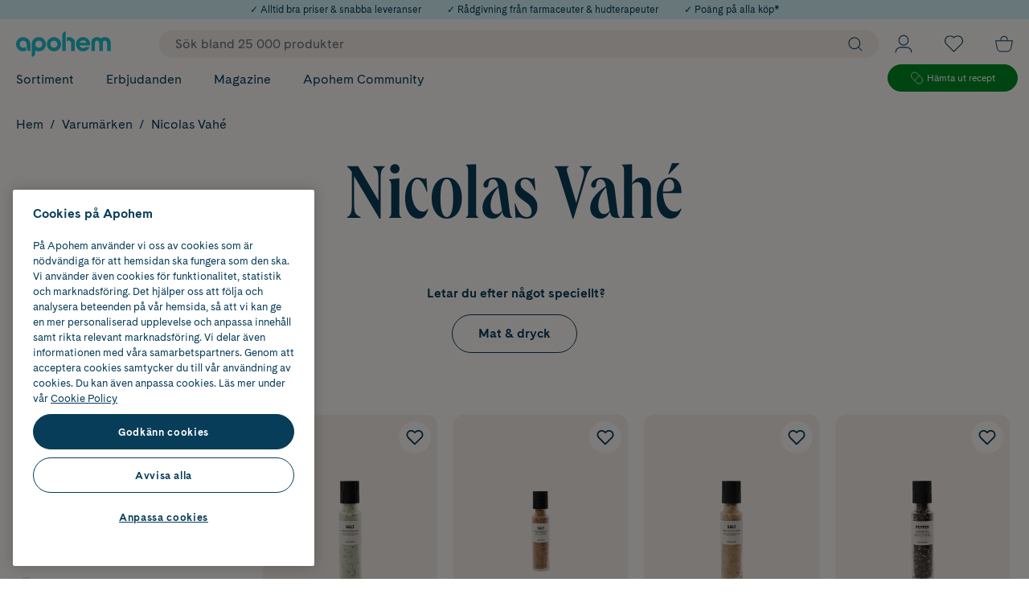

--- FILE ---
content_type: text/html; charset=utf-8
request_url: https://www.apohem.se/nicolas-vahe
body_size: 92761
content:

<!DOCTYPE html>
<html lang="sv">

<head>
    <meta charset="utf-8" />
    <meta name="viewport" content="width=device-width, initial-scale=1.0">
    <meta name="theme-color" content="#FDFAF7">
<!-- OneTrust Cookies Consent Notice start for apohem.se -->
<script src="https://cdn.cookielaw.org/scripttemplates/otSDKStub.js"  type="text/javascript" charset="UTF-8" data-domain-script="8bb11e71-5db0-4981-8de8-de7ba55acb33" ></script>
<script type="text/javascript">
function OptanonWrapper() { }
</script>
<!-- OneTrust Cookies Consent Notice end for apohem.se -->
        <script type="text/javascript">
            !function (a, b, c, d, e, f, g, h) {
                a.RaygunObject = e, a[e] = a[e] || function () {
                    (a[e].o = a[e].o || []).push(arguments)
                }, f = b.createElement(c), g = b.getElementsByTagName(c)[0],
                    f.async = 1, f.src = d, g.parentNode.insertBefore(f, g), h = a.onerror, a.onerror = function (b, c, d, f, g) {
                        h && h(b, c, d, f, g), g || (g = new Error(b)), a[e].q = a[e].q || [], a[e].q.push({
                            e: g
                        })
                    }
            }(window, document, "script", "//cdn.raygun.io/raygun4js/raygun.min.js", "rg4js");
        </script>
        <script type="text/javascript">
            rg4js('apiKey', 'XjipznmrmbF9pn2lcEH1Q');
            rg4js('enableCrashReporting', true);
            rg4js('setVersion', '33.3.0');
            rg4js('options', {
                ignore3rdPartyErrors: true,
                ignoreAjaxError: true,
                ignoreAjaxAbort: true
            });
        </script>
    <link rel="apple-touch-icon" sizes="180x180" href="/favicons/apple-touch-icon.png">
    <link rel="icon" type="image/png" href="/favicons/favicon-32x32.png" sizes="32x32">
    <link rel="icon" type="image/png" href="/favicons/favicon-16x16.png" sizes="16x16">
    <link rel="manifest" href="/manifest">
    <link rel="mask-icon" href="/favicons/safari-pinned-tab-v2.svg" color="#1FBDCD">

    <title>Shoppa Nicolas Vahé – bra priser & snabba leveranser | Apohem</title><link rel="stylesheet" type="text/css" href="/assets/browser.bundle.73e2a4bb921eccaa51ab.css" />
<meta name="description" content="Köp produkter från Nicolas Vahé online. Alltid bra priser & snabba leveranser" data-dynamic="1" />
<meta name="robots" content="index,follow" data-dynamic="1" />
<meta property="og:url" content="https://www.apohem.se/nicolas-vahe" data-dynamic="1" />
<meta property="og:type" content="website" data-dynamic="1" />
<meta property="og:title" content="Shoppa Nicolas Vahé – bra priser & snabba leveranser | Apohem" data-dynamic="1" />
<meta property="og:description" content="Köp produkter från Nicolas Vahé online. Alltid bra priser & snabba leveranser" data-dynamic="1" />

                <script>
                if (!('Promise' in window && Promise.prototype.finally)) {
                    document.write('<' + 'script src="/assets/polyfills.bundle.ee12691415332db17c29.js" onerror="window.rg4js&&window.rg4js(\'send\', new Error(\'Failed to load: /assets/polyfills.bundle.ee12691415332db17c29.js\'))"></' + 'script>');
                }
                </script>
                <script>
                window.scopeReady = new Promise(function (res, rej) { window.resolveScopeReady = res; window.rejectScopeReady = rej; });
                </script>
            <link rel="canonical" href="https://www.apohem.se/nicolas-vahe" id="link-canonical" />
<script src="/assets/browser.bundle.21fa0c173d6731259d27.js" async></script>
<script src="/assets/vendor.chunk.a7c31eceb416edcd0e7b.js" async></script>
<link rel="stylesheet" type="text/css" href="/assets/browser.bundle.73e2a4bb921eccaa51ab.css" />
<link rel="preload" href="/assets/CadizWeb-Bold.dc63f21d4ef645eb07e35132f8d6b908.woff2" as="font" crossorigin="anonymous" />
<link rel="preload" href="/assets/CadizWeb-Regular.c8fe5a696378f45d9a7fef56b8536af2.woff2" as="font" crossorigin="anonymous" />
<link rel="preload" href="/assets/QueensCompressed_W-Medium.d5d89ffcfb6fff7dbbb216849fe6c1e0.woff2" as="font" crossorigin="anonymous" />
<link rel="preload" href="/assets/QueensCompressed_W-MediumItalic.5b0d471ed2e653a16c5746fe83ec0fe7.woff2" as="font" crossorigin="anonymous" />


    <style data-glitz>.a{background-color:#fdfaf7}.b{flex-direction:column;-webkit-box-orient:vertical;-webkit-box-direction:normal}.c{display:-webkit-box;display:-moz-box;display:-ms-flexbox;display:-webkit-flex;display:flex}.d{min-height:100vh}.g{transform:translate(0, -100%)}.h{color:black}.i{left:16px}.j{top:0}.k{position:absolute}.n{pointer-events:none}.o{opacity:0}.x{background-color:transparent;background-color:initial}.y{text-align:inherit}.z{text-decoration:none}.a0{-webkit-user-select:none;-moz-user-select:none;-ms-user-select:none;user-select:none}.a1{padding-bottom:0}.a2{padding-top:0}.a3{padding-right:0}.a4{padding-left:0}.a5{border-bottom-width:0}.a6{border-top-width:0}.a7{border-right-width:0}.a8{border-left-width:0}.a9{font-weight:inherit}.aa{font-variant:inherit}.ab{font-style:inherit}.ac{font-size:inherit}.ae{font-family:inherit}.af{overflow:hidden}.ag{z-index:2147483501}.ah{background-color:#d2f2f5}.ai{justify-content:center;-webkit-box-pack:center}.aj{height:100%}.ak{width:100%}.al{color:#083d59}.am{align-items:center;-webkit-box-align:center}.an{padding-right:16px}.ao{padding-left:16px}.ap{font-size:12px}.aq{text-align:center}.ar{height:24px}.as{max-width:100%}.at{margin-right:auto}.au{margin-left:auto}.ax{color:inherit}.b2{z-index:7}.b3{position:-webkit-sticky;position:sticky}.b4{border-bottom-color:#d03571}.b5{border-top-color:#d03571}.b6{border-right-color:#d03571}.b7{border-left-color:#d03571}.b8{background-color:#d03571}.b9{color:white}.ba{border-bottom-style:solid}.bb{border-bottom-width:2px}.bc{border-top-style:solid}.bd{border-top-width:2px}.be{border-right-style:solid}.bf{border-right-width:2px}.bg{border-left-style:solid}.bh{border-left-width:2px}.bi{padding-bottom:16px}.bj{padding-top:16px}.bk{height:100px}.bl{position:relative}.bm{color:#083D59}.bq{width:1600px}.br{max-width:calc(100vw - 32px)}.bs{flex-basis:100%}.bt{flex-basis:auto}.bu{flex-shrink:1}.bv{flex-grow:1;-webkit-box-flex:1}.bw{margin-right:20px}.bx{margin-left:20px}.by{width:118px}.bz{height:32px}.c0{font-size:1.4em}.c1{display:-webkit-inline-box;display:-moz-inline-box;display:-ms-inline-flexbox;display:-webkit-inline-flex;display:inline-flex}.c2{display:none}.ca{z-index:initial}.cc{padding-right:10px}.cd{border-radius:99px}.ce{font-size:16px}.cf{line-height:100%}.cg{height:initial}.ci{outline-style:none}.cj{padding-bottom:8px}.ck{padding-top:8px}.cl{padding-left:20px}.cm{cursor:inherit}.co{background-color:transparent}.cr{padding-left:10px}.cs{line-height:1.4}.ct{transition-timing-function:ease-out}.cu{transition-duration:200ms}.cv{transition-property:color, background-color, border-color;-webkit-transition-property:color, background-color, border-color;-moz-transition-property:color, background-color, border-color}.cx{text-transform:inherit}.d0{overflow:visible}.d1{stroke-width:1.2px}.d2{height:16px}.d3{width:16px}.d6{padding-bottom:5px}.d7{padding-top:5px}.d8{flex-shrink:0}.d9{flex-grow:0;-webkit-box-flex:0}.da{height:1em}.db{width:1em}.dd{bottom:-8px}.de{font-size:7px}.dg{padding-right:4px}.dh{padding-left:4px}.di{font-size:10px}.dj{right:4px}.dk{top:calc(50% - 16px)}.dl{min-width:16px}.dm{transition-property:transform;-webkit-transition-property:transform;-moz-transition-property:transform}.dn{background-color:#1fbdcd}.do{transform:scale(0)}.dp{border-radius:100vw}.dq{font-weight:bold}.dr{margin-bottom:-1px}.ds{margin-top:-1px}.dt{margin-right:-1px}.du{margin-left:-1px}.dv{height:1px}.dw{width:1px}.e1{text-decoration:inherit}.e2{justify-content:space-between;-webkit-box-pack:justify}.ei{padding-right:20px}.ej{display:inline}.ek{visibility:hidden}.el{border-bottom-right-radius:20px}.em{border-bottom-left-radius:20px}.en{min-height:20px}.eo{top:51px}.ep{transition-duration:400ms}.eq{transition-property:all;-webkit-transition-property:all;-moz-transition-property:all}.er{transform:translateY(-10px)}.es{transition-timing-function:ease}.et{transition-property:none;-webkit-transition-property:none;-moz-transition-property:none}.eu{left:-0%}.ev{max-width:100vw}.ew{grid-template-columns:minmax(260px, 20%) 1fr minmax(40px, 5%);-ms-grid-columns:minmax(260px, 20%) 1fr minmax(40px, 5%)}.ex{display:-ms-grid;display:grid}.ey{margin-bottom:20px}.ez{margin-top:20px}.f0{min-width:20%}.f1{list-style:none}.f3{letter-spacing:-0.02em}.f4{font-weight:700}.f5{font-size:32px}.f6{border-left-width:1px}.f7{border-left-color:#f1ece8}.f8{grid-auto-flow:column}.f9{grid-column-gap:20px}.fa{grid-template-rows:repeat(8, 1fr);-ms-grid-rows:repeat(8, 1fr)}.fb{grid-template-columns:repeat(3, 1fr);-ms-grid-columns:repeat(3, 1fr)}.fj{font-size:14px}.fk{border-radius:24px}.fl{--show-on-hover:none}.fm{min-width:0}.fn{display:var(--show-on-hover)}.fo{height:12px}.fp{width:12px}.fq{fill:currentColor}.fr{stroke:currentColor}.fs{margin-right:10px}.ft{margin-top:2px}.fu{justify-content:flex-end;-webkit-box-pack:end}.fv{min-width:35.6px}.fw{height:35.6px}.fx{stroke-width:1px}.fy{height:30px}.fz{width:30px}.g0{gap:8px}.g6{max-width:168px}.g7{height:34px}.g8{padding-right:24px}.g9{padding-left:24px}.gg{border-bottom-width:1px}.gh{border-bottom-color:#008a25}.gi{border-top-width:1px}.gj{border-top-color:#008a25}.gk{border-right-width:1px}.gl{border-right-color:#008a25}.gm{border-left-color:#008a25}.gn{background-color:#008a25}.go{margin-right:5px}.gp{width:15px}.gr{font-size:11.1px}.gs{z-index:3}.gu{min-height:60vh}.gv{z-index:4}.gy{padding-top:4px}.gz{justify-content:flex-start;-webkit-box-pack:start}.h0{font-size:13px}.h1{flex-wrap:wrap;-webkit-box-lines:multiple}.h4{margin-bottom:0}.h5{margin-top:0}.h6{margin-right:0}.h7{margin-left:0}.ho{display:inline-block}.hp{border-top-right-radius:20px}.hq{border-top-left-radius:20px}.hs{padding-top:12px}.hv{padding-top:10px}.hy{font-size:54px}.hz{line-height:0.93}.i0{font-weight:normal}.i1{font-family:QueensCompressed,serif}.i2{margin-top:16px}.i5{margin-left:4px}.i6{margin-bottom:16px}.i8{line-height:140%}.i9{max-height:169px}.ia{transition-property:max-height;-webkit-transition-property:max-height;-moz-transition-property:max-height}.if{margin-bottom:8px}.ig{margin-right:4px}.ih{height:auto}.ii{padding-bottom:12px}.io{border-bottom-color:#083d59}.ip{border-top-color:#083d59}.iq{border-right-color:#083d59}.ir{border-left-color:#083d59}.is{height:53px}.iu{align-self:center;-ms-grid-row-align:center}.iv{color:#646c77}.iw{grid-gap:60px}.ix{width:calc(23.076923076923077% - (24px * 0.23076923076923078))}.iy{border-top-color:#e8e8e8}.j3{padding-right:18px}.j4{border-radius:unset}.j5{transform:rotate(-180deg)}.j9{margin-bottom:12px}.ja{margin-right:12px}.jb{cursor:pointer}.jc{-webkit-appearance:none;-moz-appearance:none;appearance:none}.jd{width:inherit}.je{height:inherit}.jf{bottom:0}.jg{right:0}.jh{left:0}.ji{margin-right:8px}.jj{border-radius:4px}.jk{width:calc(76.92307692307693% - (24px * 0.7692307692307693))}.jl{margin-bottom:32px}.jn{padding-bottom:24px}.jo{order:3}.jp{grid-template-columns:repeat(5, minMax(0,1fr));-ms-grid-columns:repeat(5, minMax(0,1fr))}.jq{grid-row-gap:48px}.jr{border-radius:12px}.js{background-color:white}.jw{border-radius:inherit}.jx{background-color:#f1ece8}.jy{display:contents}.jz{margin-bottom:auto}.k0{margin-top:auto}.k1{width:62%}.k2{mix-blend-mode:multiply}.k3{opacity:1}.k4{object-position:center center}.k5{object-fit:contain}.k6{aspect-ratio:0.8}.k7{transition-timing-function:ease-in}.k8{transition-duration:300ms}.k9{transition-property:opacity;-webkit-transition-property:opacity;-moz-transition-property:opacity}.ka{height:unset}.kb{z-index:1}.kc{left:8px}.kd{top:8px}.ke{gap:4px}.kf{width:auto}.kg{min-width:auto}.kh{min-height:auto}.ki{padding-right:8px}.kj{padding-left:8px}.kk{margin-right:16px}.kl{transition-property:opacity, transform;-webkit-transition-property:opacity, transform;-moz-transition-property:opacity, transform}.km{transform:scale(1)}.kn{__-g-l-i-t-z__:1}.ko{font-size:24px}.kp{padding-bottom:1px}.kq{padding-top:1px}.kr{padding-right:1px}.ks{padding-left:1px}.kt{align-items:end;-webkit-box-align:end}.ku{bottom:12px}.kv{flex-direction:row;-webkit-box-orient:horizontal;-webkit-box-direction:normal}.kw{padding-bottom:4px}.kx{margin-top:8px}.kz{height:36.4px}.l0{-webkit-box-orient:vertical}.l1{-webkit-line-clamp:2}.l2{display:-webkit-box}.l3{text-overflow:ellipsis}.l5{text-transform:uppercase}.lg{height:20px}.lh{margin-bottom:4px}.li{margin-top:4px}.lm{min-height:56px}.ln{flex-wrap:nowrap;-webkit-box-lines:nowrap}.lo{line-height:1.2}.lp{text-align:initial}.lq{justify-content:initial;-webkit-box-pack:initial}.lr{line-height:inherit}.ls{color:#d03571}.lt{align-self:end;-ms-grid-row-align:end}.lu{white-space:nowrap}.lw{max-width:75px}.lx{width:45%}.ly{height:34.2px}.md{z-index:0}.mh{background-color:#083d59}.mi{color:#fdfaf7}.mm{overflow-anchor:none}.mn{margin-bottom:24px}.mo{margin-top:40px}.mp{order:4}.mq{margin-top:24px}.mr{width:275px}.ms{border-radius:100px}.mt{height:5px}.mu{padding-bottom:20px}.mv{margin-bottom:-20px}.mw{padding-bottom:32px}.mx{padding-top:32px}.mz{line-height:130%}.n0{max-width:700px}.n1{text-decoration:underline}.n2{z-index:6}.n3{padding-bottom:40px}.n4{padding-top:40px}.n5{margin-bottom:80px}.n8{flex-basis:0}.n9{min-width:25%}.nl{text-align:left}.nr{max-width:530px}.ns{align-items:flex-end;-webkit-box-align:end}.nt{height:46px}.nu{width:calc(50% - 16px)}.nv{transition-property:background;-webkit-transition-property:background;-moz-transition-property:background}.nw{border-bottom-color:#e8e8e8}.nx{border-right-color:#e8e8e8}.ny{border-left-color:#e8e8e8}.nz{cursor:-webkit-text;cursor:text}.o0{height:-webkit-fit-content;height:-moz-fit-content;height:fit-content}.o1{color:#969696}.o2{display:block}.o3{vertical-align:middle}.o4{transition-property:color;-webkit-transition-property:color;-moz-transition-property:color}.o5{transition-timing-function:ease-in-out}.o6{transition-property:grid-template-rows, opacity;-webkit-transition-property:grid-template-rows, opacity;-moz-transition-property:grid-template-rows, opacity}.o7{grid-template-rows:0fr;-ms-grid-rows:0fr}.o8{margin-left:12px}.oe{margin-top:32px}.oi{width:32px}.oj{color:#1fbdcd}.ok{font-size:22px}.oo{margin-bottom:14px}.oz{padding-bottom:6px}.p0{padding-top:6px}.p1{margin-top:14px}.p2{align-items:flex-start;-webkit-box-align:start}.pa{height:40px}.pb{width:119.66px}.pe{height:60px}.pf{width:155px}.ph{grid-gap:8px}.pi{width:48px}.pj{height:48px}.pl{max-width:92px}.pm{margin-left:8px}.pp{grid-template-rows:48px 48px;-ms-grid-rows:48px 48px}.pq{grid-template-columns:68px 68px;-ms-grid-columns:68px 68px}.pr{grid-row-end:3}.ps{grid-row-start:1;-ms-grid-row:1}.pt{justify-items:center}.pu{display:-ms-inline-grid;display:inline-grid}.px{gap:16px}.py{width:60px}.pz{width:76px}.q0{width:58px}.q1{width:70px}.q2{width:72px}.q3{width:71px}.q4{height:36px}.q5{width:36px}.q7{width:0}.q8{top:58px}.q9{position:fixed}.qa{z-index:2147483500}.qb{transform:translateX(-50%)}.qc{left:50%}.e:focus{z-index:2147483501}.f:focus{transform:translate(0, 0)}.b0:focus{text-decoration:underline}.b1:focus{color:#083d59}.cn:focus{outline-width:0}.dz:focus{text-decoration:inherit}.e0:focus{color:inherit}.e9:focus{text-decoration:none}.gc:focus{background-color:#008a25}.gd:focus{color:white}.hg:focus{padding-bottom:8px}.hh:focus{padding-top:8px}.hj:focus{display:inline-block}.me:focus{color:#fdfaf7}.ot:focus{padding-bottom:6px}.ou:focus{padding-top:6px}.ov:focus{display:block}.l:focus-visible{pointer-events:auto}.m:focus-visible{opacity:1}.p:focus-visible{box-shadow:0 0 0 5px #083d59}.q:focus-visible{outline-offset:1px}.r:focus-visible{outline-style:solid}.s:focus-visible{outline-color:#fdfaf7}.t:focus-visible{outline-width:2px}.gt:focus-visible{outline-style:none}.u:disabled{cursor:default}.v:disabled{color:#646c77}.cw:disabled{background-color:#fdfaf7}.w:not([disabled]){cursor:pointer}.av:hover{text-decoration:none}.aw:hover{color:inherit}.e6:hover{color:#083d59}.f2:hover{text-decoration:inherit}.fc:hover{text-decoration:underline}.ff:hover{--show-on-hover:initial}.fg:hover{cursor:pointer}.fh:hover{background-color:#d2f2f5}.fi:hover{color:black}.ge:hover{background-color:#008a25}.gf:hover{color:white}.hk:hover{padding-bottom:8px}.hl:hover{padding-top:8px}.hn:hover{display:inline-block}.ij:hover{border-bottom-color:#1fbdcd}.ik:hover{border-top-color:#1fbdcd}.il:hover{border-right-color:#1fbdcd}.im:hover{border-left-color:#1fbdcd}.in:hover{color:#1fbdcd}.mf:hover{background-color:#1fbdcd}.mg:hover{color:#fdfaf7}.oa:hover{background-color:#f3f3f3}.ow:hover{padding-bottom:6px}.ox:hover{padding-top:6px}.oy:hover{display:block}.ay:active{text-decoration:underline}.az:active{color:#083d59}.dx:active{text-decoration:inherit}.dy:active{color:inherit}.e7:active{text-decoration:none}.ga:active{background-color:#008a25}.gb:active{color:white}.hc:active{padding-bottom:8px}.hd:active{padding-top:8px}.hf:active{display:inline-block}.op:active{padding-bottom:6px}.oq:active{padding-top:6px}.or:active{display:block}.os:active{color:#fdfaf7}.ch::placeholder{color:#646c77}.e3:after{transform:scaleX(0)}.ea:after{transform-origin:100% 50%}.eb:after{transition-property:transform;-webkit-transition-property:transform;-moz-transition-property:transform}.ec:after{transition-timing-function:ease-in-out}.ed:after{transition-duration:200ms}.ee:after{border-bottom-style:solid}.ef:after{border-bottom-width:1px}.eg:after{content:''}.eh:after{display:block}.h8:after{white-space:pre}.h9:after{padding-right:8px}.ha:after{padding-left:8px}.hb:after{content:"/"}.e4:hover:after{transform:scaleX(1)}.e5:hover:after{transform-origin:0% 50%}.e8:focus:after{transform:scaleX(1)}.h2:empty:before{white-space:pre}.h3:empty:before{content:" "}.he:active:hover{color:#2697a1}.hi:focus:hover{color:#2697a1}.hm:hover:hover{color:#2697a1}.j6:last-child{margin-bottom:24px}.j7:first-child{margin-top:8px}.jt:before{padding-top:133.33333333333331%}.ju:before{float:left}.jv:before{content:""}.m0:before{transform:translate3d(-50%,-50%,0) scale(0)}.m1:before{transition-timing-function:ease-out}.m2:before{transition-duration:300ms}.m3:before{transition-property:transform;-webkit-transition-property:transform;-moz-transition-property:transform}.m4:before{padding-bottom:200%}.m5:before{z-index:-1}.m6:before{height:0}.m7:before{left:50%}.m8:before{top:50%}.m9:before{width:200%}.ma:before{position:absolute}.mb:before{border-radius:100%}.mc:before{background-color:#1fbdcd}.o9:before{background-color:#f3f3f3}.l6::before{background-color:#008a25 }.l7::before{flex-shrink:0}.l8::before{flex-grow:0;-webkit-box-flex:0}.l9::before{align-self:start;-ms-grid-row-align:start}.la::before{border-radius:100%}.lb::before{margin-top:5px}.lc::before{margin-right:6px}.ld::before{height:5px}.le::before{width:5px}.lf::before{content:""}.mj::before{background-color:#d17d10}.lz:hover:before{transform:translate3d(-50%,-50%,0) scale(1)}.na:not(:last-child)::after{border-right-color:#fdfaf7}.nb:not(:last-child)::after{border-right-style:solid}.nc:not(:last-child)::after{border-right-width:1px}.nd:not(:last-child)::after{opacity:0.15}.ne:not(:last-child)::after{top:0}.nf:not(:last-child)::after{right:0}.ng:not(:last-child)::after{width:1px}.nh:not(:last-child)::after{height:100%}.ni:not(:last-child)::after{position:absolute}.nj:not(:last-child)::after{content:""}.nk:not(:last-child){position:relative}.on:not(:last-child){margin-right:32px}.oh:not(:first-child){margin-left:20px}.p7:first-of-type{margin-right:12px}</style><style data-glitz media="(min-width: 768px)">.gw{padding-top:12px}.gx{font-size:16px}.hx{font-size:72px}</style><style data-glitz media="(min-width: 1024px)">.bn{max-width:100%}.bo{margin-left:auto}.bp{margin-right:auto}.c3{margin-right:20px}.c4{margin-left:20px}.c5{margin-top:0}.c6{padding-top:0}.c7{min-width:550px}.c8{left:unset}.c9{-webkit-filter:none;filter:none}.cb{background-color:#f1ece8}.cp{padding-right:10px}.cq{padding-left:20px}.cy{height:18px}.cz{width:18px}.d4{padding-right:20px}.d5{flex-direction:initial;-webkit-box-orient:horizontal;-webkit-box-direction:normal}.dc{display:none}.df{right:16px}.g1{margin-right:14px}.g2{width:162px}.g3{top:5px}.g4{position:relative}.g5{margin-left:16px}.gq{font-size:11.8px}.hr{padding-top:20px}.ht{padding-bottom:20px}.hu{padding-top:14px}.hw{font-size:96px}.i3{max-width:calc(100vw - 48px)}.i4{font-size:16px}.i7{line-height:130%}.ib{margin-right:10px}.ic{margin-left:10px}.id{padding-right:32px}.ie{padding-left:32px}.it{align-self:auto}.iz{padding-right:0}.j0{padding-left:2px}.j1{padding-bottom:16px}.j2{padding-top:16px}.j8{margin-left:0}.jm{padding-bottom:0}.ky{height:41.6px}.l4{font-size:12px}.lk{min-height:66px}.ll{font-size:18px}.lv{width:50%}.mk{margin-bottom:32px}.ml{margin-top:32px}.my{font-size:32px}.nm{text-align:left}.nn{letter-spacing:initial}.no{margin-bottom:20px}.np{font-weight:400}.nq{margin-right:0}.ob{width:16px}.oc{margin-top:72px}.od{justify-content:flex-start;-webkit-box-pack:start}.of{height:35px}.og{width:35px}.p3{margin-bottom:12px}.p4{margin-top:8px}.p5{font-size:14px}.p8{height:37px}.p9{width:110px}.pc{height:55px}.pd{width:143px}.pg{grid-gap:20px}.pk{line-height:140%}.pn{grid-template-columns:68px 68px 48px;-ms-grid-columns:68px 68px 48px}.po{padding-left:0}.pv{justify-content:center;-webkit-box-pack:center}.pw{margin-bottom:0}.q6{top:144px}.p6:first-of-type{margin-right:0}</style><style data-glitz media="(min-width: 1490px)">.fd{line-height:20px}.fe{font-size:16px}.lj{min-height:58px}.n6{min-width:375px}.n7{padding-right:40px}.ol{padding-right:8px}.om{padding-left:40px}</style>
<!-- Google Tag Manager -->
<script>(function(w,d,s,l,i){w[l]=w[l]||[];w[l].push({'gtm.start':
new Date().getTime(),event:'gtm.js'});var f=d.getElementsByTagName(s)[0],
j=d.createElement(s),dl=l!='dataLayer'?'&l='+l:'';j.async=true;j.src=
'https://www.googletagmanager.com/gtm.js?id='+i+dl;f.parentNode.insertBefore(j,f);
})(window,document,'script','dataLayer','GTM-53T2QQK');</script>
<!-- End Google Tag Manager -->
</head>

<body>
<!-- Google Tag Manager (noscript) -->
<noscript><iframe src="https://www.googletagmanager.com/ns.html?id=GTM-53T2QQK"
height="0" width="0" style="display:none;visibility:hidden"></iframe></noscript>
<!-- End Google Tag Manager (noscript) -->

    <div id="container"><div><div class="a b c d"><button type="button" class="e f g h i j k l m n o p q r s t u v w x y z a0 a1 a2 a3 a4 a5 a6 a7 a8 a9 aa ab ac ae af">Gå till innehåll</button><div class="ag ah ai c aj ak"><div class="ai ah al am c an ao ap aq ar"><div class="ak as at au"><span class="ap">✓ Alltid bra priser &amp; snabba leveranser</span></div></div><div class="ai ah al am c an ao ap aq ar"><div class="ak as at au"><a class="av aw ap ax p q r s t ay az b0 b1" data-scope-link="true" href="/kundservice">✓ Rådgivning från farmaceuter &amp; hudterapeuter</a></div></div><div class="ai ah al am c an ao ap aq ar"><div class="ak as at au"><a class="av aw ap ax p q r s t ay az b0 b1" data-scope-link="true" href="/medlemsvillkor">✓ Poäng på alla köp*</a></div></div></div><header aria-label="Sidhuvud" class="b2 j b3"><div><noscript class="aq b4 b5 b6 b7 b8 b9 ba bb bc bd be bf bg bh bi bj an ao">Det verkar som att din webbläsare inte har JavaScript aktiverat. Det behövs för att använda den här sajten.</noscript><div class="bk bl a bm"><div class="c aj bn am bo bp bq br at au"><div class="b bs c"><div class="bt bu bv am c"><a title="Till startsidan" class="bw bx p q r s t" data-scope-link="true" href="/"><svg width="1em" height="1em" class="by bz c0 c1" viewBox="0 0 131 35"><path d="M92.504 12.27a5.223 5.223 0 014.867 3.328h-9.733a5.223 5.223 0 014.866-3.328zm0-4.612c-5.431 0-9.835 4.403-9.835 9.836 0 5.432 4.404 9.836 9.835 9.836a9.839 9.839 0 009.064-6.008h-5.406c-.868.962-2.287 1.395-3.658 1.395-2.247 0-4.224-1.451-4.925-3.483h14.608a9.878 9.878 0 00.154-1.74c0-5.433-4.404-9.836-9.837-9.836zM52.302 22.377a4.884 4.884 0 110-9.767 4.884 4.884 0 010 9.767zm0-14.72c-5.432 0-9.836 4.404-9.836 9.837 0 5.432 4.404 9.836 9.836 9.836 5.433 0 9.837-4.404 9.837-9.836 0-5.433-4.404-9.836-9.837-9.836zM31.366 22.395a4.883 4.883 0 110-9.767 4.883 4.883 0 010 9.767zm0-14.72c-5.433 0-9.837 4.404-9.837 9.836V34.98a4.953 4.953 0 004.953-4.953v-3.979a9.787 9.787 0 004.884 1.3c5.432 0 9.836-4.405 9.836-9.837 0-5.432-4.404-9.836-9.836-9.836zm-21.53 0C4.404 7.675 0 12.078 0 17.51c0 5.432 4.404 9.836 9.836 9.836a9.778 9.778 0 004.819-1.267 6.192 6.192 0 01-1.218-3.686v-.827a7.948 7.948 0 01-3.6.827 4.883 4.883 0 114.883-4.883v4.884a4.953 4.953 0 004.953 4.952V17.51c0-5.433-4.404-9.836-9.837-9.836m63.546-.016c-1.23 0-2.387.17-3.417.587v5.157c.607-.542 1.521-.913 2.588-.913 2.508 0 3.578 1.669 3.578 4.165v10.253h4.953V14.869c0-3.983-3.448-7.211-7.702-7.211m-9.652-2.68v21.929h4.953V.025a4.953 4.953 0 00-4.953 4.953m58.974 2.682c-2.144 0-4.026.723-5.414 1.907-1.388-1.184-3.27-1.908-5.419-1.908-4.529 0-7.892 3.227-7.892 7.21v12.038h4.952V16.389c0-2.336.9-3.834 2.94-3.834 2.024 0 2.922 1.47 2.94 3.778v10.574h4.953V16.332c.019-2.307.916-3.777 2.94-3.777 2.04 0 2.94 1.498 2.94 3.834v10.518h4.953V14.869c0-3.983-3.353-7.21-7.893-7.21" fill="#1FBDCD" fill-rule="evenodd"></path></svg></a><div class="is-logged-in c2">isLoggedIn=false</div><div class="c3 c4 b2 ak bl"><div><form action="/sok" data-erik="saysmth" class="c5 c6 c7 c8 c9 ca c3 c4 bt bu bv aj ak am c a"><div class="cb cc am c ak cd"><input name="q" autoComplete="off" value="" placeholder="Sök bland 25 000 produkter" class="ce cf cg ch ci cj ck a3 cl a9 cm cn co ax a5 a6 a7 a8 ak"/><button aria-label="Sök" type="submit" class="cp cq cj ck cc cr aj ce cs ct cu cv cw cd ai am c1 cx p q r s t u v w x y z ax a0 a5 a6 a7 a8 a9 aa ab ae"><svg width="1em" height="1em" class="cy cz d0 d1 d2 d3 c0 c1" aria-label="Förstoringsglas" viewBox="0 0 20 21" fill="none"><circle fill="transparent" cx="8.571" cy="9.071" r="8.071" stroke="#083D59"></circle><path d="M19.286 19.786l-5-5" stroke="#083D59" stroke-linecap="round"></path></svg></button></div></form></div></div><button aria-label="Öppna Logga in / Bli medlem" aria-expanded="false" type="button" class="d0 d4 cq d5 d6 d7 cc cr b bt d8 d9 am c aj bl p q r s t u v w x y z ax a0 a5 a6 a7 a8 a9 aa ab ac ae"><svg width="1em" height="1em" class="c0 da db c1" aria-label="Användare" viewBox="0 0 20 21" fill="none" stroke="currentColor"><circle cx="10" cy="6.5" r="5.5"></circle><path d="M19.5 20.5v0a6 6 0 00-6-6h-7a6 6 0 00-6 6v0"></path></svg><div class="dc dd k de al">Profil</div></button><button aria-label="Öppna favoritlistan med 0 produkter" aria-expanded="false" type="button" class="d0 d4 cq d5 d6 d7 cc cr b bt d8 d9 am c aj bl p q r s t u v w x y z ax a0 a5 a6 a7 a8 a9 aa ab ac ae"><svg width="1em" height="1em" class="c0 da db c1" aria-label="Hjärta" viewBox="0 0 20 18" fill="none"><mask id="path-1-inside-1_10086_40597" fill="#fff"><path d="M1.716 1.689a5.703 5.703 0 000 8.155L10 18l8.284-8.156a5.703 5.703 0 000-8.155c-2.287-2.252-5.996-2.252-8.284 0-2.288-2.252-5.997-2.252-8.284 0z"></path></mask><path d="M1.716 9.844l.701-.713-.701.713zm0-8.155L1.014.976l.702.713zm8.284 0l-.702.713.702.69.701-.69L10 1.689zm8.284 8.155l-.701-.713.701.713zm0-8.155l.702-.713-.702.713zM10 18l-.702.713.702.69.702-.69L10 18zM2.417 9.131a4.703 4.703 0 010-6.73L1.014.977a6.703 6.703 0 000 9.58l1.403-1.425zm0-6.73C4.316.534 7.4.534 9.298 2.402L10.701.977c-2.676-2.635-7.01-2.635-9.687 0l1.403 1.426zm16.569 8.155a6.703 6.703 0 000-9.58l-1.403 1.426a4.703 4.703 0 010 6.729l1.403 1.425zm0-9.58c-2.677-2.635-7.01-2.635-9.688 0l1.403 1.426c1.899-1.87 4.983-1.87 6.882 0L18.986.976zm-1.403 8.155l-8.285 8.156 1.404 1.426 8.284-8.157-1.403-1.425zm-6.881 8.156L2.417 9.131l-1.403 1.425 8.284 8.157 1.404-1.426z" fill="#083D59" mask="url(#path-1-inside-1_10086_40597)"></path></svg><div class="df dg dh di dj dk dl d2 ct cu dm ai am c b9 dn do dp dq aq k">0</div><span aria-live="polite" class="a5 a6 a7 a8 af a1 a2 a3 a4 dr ds dt du dv dw k"></span><div class="dc dd k de">Favoriter</div></button><a title="Empty cart" data-test-id="minicart-button" aria-label="Till kassan" class="d0 d4 cq d5 d6 d7 cc cr b bt d8 d9 am c aj bl p q r s t av dx dy dz e0 aw e1 ax" data-scope-link="true" href="/kassan"><svg width="1em" height="1em" class="c0 da db c1" aria-label="Varukorg" viewBox="0 0 23 20" fill="none"><path fill-rule="evenodd" clip-rule="evenodd" d="M11.5.214C8.845.214 6.687 2.354 6.687 5v.714H0l.201 1 1.75 8.692C2.488 18.077 4.848 20 7.589 20h7.822c2.741 0 5.1-1.923 5.638-4.594l1.75-8.692.201-1h-6.688V5c0-2.646-2.157-4.786-4.812-4.786zm3.813 5.5V5c0-2.088-1.705-3.786-3.813-3.786-2.109 0-3.813 1.698-3.813 3.786v.714h7.625zM2.93 15.21L1.22 6.714h20.56l-1.71 8.495A4.741 4.741 0 0115.411 19H7.59a4.741 4.741 0 01-4.658-3.79z" fill="#083D59"></path></svg><div class="df dg dh di dj dk dl d2 ct cu dm ai am c b9 dn do dp dq aq k">0</div><div class="dc dd k de">Kassa</div></a></div><nav aria-label="Huvudmeny" class="e2 am c bl"><div class="am c"><button aria-expanded="false" type="button" class="e3 e4 e5 av e6 e7 az e8 e9 b1 ea eb ec ed ee ef eg eh bl aj al bj a1 ei cl ej p q r s t u v w x y z a0 a5 a6 a7 a8 a9 aa ab ac ae">Sortiment</button><div class="ek el em a n o af en eo k ct ep eq bq as at au"><div class="er ct ep eq"><div class="bl"><div class="es ep et ak eu aj k c"><div id="main-menu" role="menu" class="ak ev bl ew ex ek"><ul class="ey ez cl f0 f1"><li role="menuitem"><a target="_top" title="Nytt &amp; Nice" class="p q r s t dx dy dz e0 f2 aw e1 ax" data-scope-link="true" href="/nyheter"><h3 class="f3 f4 f5">Nytt &amp; Nice</h3></a></li><li role="menuitem"><a target="_top" title="Varumärken" class="p q r s t dx dy dz e0 f2 aw e1 ax" data-scope-link="true" href="/varumarken"><h3 class="f3 f4 f5">Varumärken</h3></a></li><li role="menuitem"><a target="_top" title="Populärt just nu" class="p q r s t dx dy dz e0 f2 aw e1 ax" data-scope-link="true" href="/populart-just-nu"><h3 class="f3 f4 f5">Populärt just nu</h3></a></li></ul><div class="ey ez bg f6 f7 ei cl f8 f9 fa fb ex"><a title="Hudvård" aria-controls="level_/hudvard_0" role="menuitem" class="fc fd fe ff fg fh fi bl fj am e2 fk c cj ck ei cl al fl p q r s t" data-scope-link="true" href="/hudvard"><span class="fm am c">Hudvård</span><svg width="1em" height="1em" class="fn al fo fp bt d9 d8 fq fr c0" version="1.1" id="Layer_1" x="0" y="0" viewBox="0 0 511.949 511.949" xml:space="preserve"><path d="M386.235 248.308L140.902 2.975c-4.267-4.053-10.987-3.947-15.04.213a10.763 10.763 0 000 14.827l237.76 237.76-237.76 237.867c-4.267 4.053-4.373 10.88-.213 15.04 4.053 4.267 10.88 4.373 15.04.213l.213-.213 245.333-245.333a10.624 10.624 0 000-15.041z"></path></svg></a><a title="Baby, barn &amp; förälder" aria-controls="level_/baby-barn-foralder_1" role="menuitem" class="fc fd fe ff fg fh fi bl fj am e2 fk c cj ck ei cl al fl p q r s t" data-scope-link="true" href="/baby-barn-foralder"><span class="fm am c">Baby, barn &amp; förälder</span><svg width="1em" height="1em" class="fn al fo fp bt d9 d8 fq fr c0" version="1.1" id="Layer_1" x="0" y="0" viewBox="0 0 511.949 511.949" xml:space="preserve"><path d="M386.235 248.308L140.902 2.975c-4.267-4.053-10.987-3.947-15.04.213a10.763 10.763 0 000 14.827l237.76 237.76-237.76 237.867c-4.267 4.053-4.373 10.88-.213 15.04 4.053 4.267 10.88 4.373 15.04.213l.213-.213 245.333-245.333a10.624 10.624 0 000-15.041z"></path></svg></a><a title="Hårvård" aria-controls="level_/harvard_2" role="menuitem" class="fc fd fe ff fg fh fi bl fj am e2 fk c cj ck ei cl al fl p q r s t" data-scope-link="true" href="/harvard"><span class="fm am c">Hårvård</span><svg width="1em" height="1em" class="fn al fo fp bt d9 d8 fq fr c0" version="1.1" id="Layer_1" x="0" y="0" viewBox="0 0 511.949 511.949" xml:space="preserve"><path d="M386.235 248.308L140.902 2.975c-4.267-4.053-10.987-3.947-15.04.213a10.763 10.763 0 000 14.827l237.76 237.76-237.76 237.867c-4.267 4.053-4.373 10.88-.213 15.04 4.053 4.267 10.88 4.373 15.04.213l.213-.213 245.333-245.333a10.624 10.624 0 000-15.041z"></path></svg></a><a title="Vitaminer &amp; kosttillskott" aria-controls="level_/vitaminer-kosttillskott_3" role="menuitem" class="fc fd fe ff fg fh fi bl fj am e2 fk c cj ck ei cl al fl p q r s t" data-scope-link="true" href="/vitaminer-kosttillskott"><span class="fm am c">Vitaminer &amp; kosttillskott</span><svg width="1em" height="1em" class="fn al fo fp bt d9 d8 fq fr c0" version="1.1" id="Layer_1" x="0" y="0" viewBox="0 0 511.949 511.949" xml:space="preserve"><path d="M386.235 248.308L140.902 2.975c-4.267-4.053-10.987-3.947-15.04.213a10.763 10.763 0 000 14.827l237.76 237.76-237.76 237.867c-4.267 4.053-4.373 10.88-.213 15.04 4.053 4.267 10.88 4.373 15.04.213l.213-.213 245.333-245.333a10.624 10.624 0 000-15.041z"></path></svg></a><a title="Allergi" aria-controls="level_/allergi_4" role="menuitem" class="fc fd fe ff fg fh fi bl fj am e2 fk c cj ck ei cl al fl p q r s t" data-scope-link="true" href="/allergi"><span class="fm am c">Allergi</span><svg width="1em" height="1em" class="fn al fo fp bt d9 d8 fq fr c0" version="1.1" id="Layer_1" x="0" y="0" viewBox="0 0 511.949 511.949" xml:space="preserve"><path d="M386.235 248.308L140.902 2.975c-4.267-4.053-10.987-3.947-15.04.213a10.763 10.763 0 000 14.827l237.76 237.76-237.76 237.867c-4.267 4.053-4.373 10.88-.213 15.04 4.053 4.267 10.88 4.373 15.04.213l.213-.213 245.333-245.333a10.624 10.624 0 000-15.041z"></path></svg></a><a title="Djur" aria-controls="level_/djur_5" role="menuitem" class="fc fd fe ff fg fh fi bl fj am e2 fk c cj ck ei cl al fl p q r s t" data-scope-link="true" href="/djur"><span class="fm am c">Djur</span><svg width="1em" height="1em" class="fn al fo fp bt d9 d8 fq fr c0" version="1.1" id="Layer_1" x="0" y="0" viewBox="0 0 511.949 511.949" xml:space="preserve"><path d="M386.235 248.308L140.902 2.975c-4.267-4.053-10.987-3.947-15.04.213a10.763 10.763 0 000 14.827l237.76 237.76-237.76 237.867c-4.267 4.053-4.373 10.88-.213 15.04 4.053 4.267 10.88 4.373 15.04.213l.213-.213 245.333-245.333a10.624 10.624 0 000-15.041z"></path></svg></a><a title="Förkylning" aria-controls="level_/forkylning_6" role="menuitem" class="fc fd fe ff fg fh fi bl fj am e2 fk c cj ck ei cl al fl p q r s t" data-scope-link="true" href="/forkylning"><span class="fm am c">Förkylning</span><svg width="1em" height="1em" class="fn al fo fp bt d9 d8 fq fr c0" version="1.1" id="Layer_1" x="0" y="0" viewBox="0 0 511.949 511.949" xml:space="preserve"><path d="M386.235 248.308L140.902 2.975c-4.267-4.053-10.987-3.947-15.04.213a10.763 10.763 0 000 14.827l237.76 237.76-237.76 237.867c-4.267 4.053-4.373 10.88-.213 15.04 4.053 4.267 10.88 4.373 15.04.213l.213-.213 245.333-245.333a10.624 10.624 0 000-15.041z"></path></svg></a><a title="Graviditet" aria-controls="level_/graviditet_7" role="menuitem" class="fc fd fe ff fg fh fi bl fj am e2 fk c cj ck ei cl al fl p q r s t" data-scope-link="true" href="/graviditet"><span class="fm am c">Graviditet</span><svg width="1em" height="1em" class="fn al fo fp bt d9 d8 fq fr c0" version="1.1" id="Layer_1" x="0" y="0" viewBox="0 0 511.949 511.949" xml:space="preserve"><path d="M386.235 248.308L140.902 2.975c-4.267-4.053-10.987-3.947-15.04.213a10.763 10.763 0 000 14.827l237.76 237.76-237.76 237.867c-4.267 4.053-4.373 10.88-.213 15.04 4.053 4.267 10.88 4.373 15.04.213l.213-.213 245.333-245.333a10.624 10.624 0 000-15.041z"></path></svg></a><a title="Hjälpmedel &amp; säkerhet" aria-controls="level_/hjalpmedel-sakerhet_8" role="menuitem" class="fc fd fe ff fg fh fi bl fj am e2 fk c cj ck ei cl al fl p q r s t" data-scope-link="true" href="/hjalpmedel-sakerhet"><span class="fm am c">Hjälpmedel &amp; säkerhet</span><svg width="1em" height="1em" class="fn al fo fp bt d9 d8 fq fr c0" version="1.1" id="Layer_1" x="0" y="0" viewBox="0 0 511.949 511.949" xml:space="preserve"><path d="M386.235 248.308L140.902 2.975c-4.267-4.053-10.987-3.947-15.04.213a10.763 10.763 0 000 14.827l237.76 237.76-237.76 237.867c-4.267 4.053-4.373 10.88-.213 15.04 4.053 4.267 10.88 4.373 15.04.213l.213-.213 245.333-245.333a10.624 10.624 0 000-15.041z"></path></svg></a><a title="Hushåll" aria-controls="level_/hushall_9" role="menuitem" class="fc fd fe ff fg fh fi bl fj am e2 fk c cj ck ei cl al fl p q r s t" data-scope-link="true" href="/hushall"><span class="fm am c">Hushåll</span><svg width="1em" height="1em" class="fn al fo fp bt d9 d8 fq fr c0" version="1.1" id="Layer_1" x="0" y="0" viewBox="0 0 511.949 511.949" xml:space="preserve"><path d="M386.235 248.308L140.902 2.975c-4.267-4.053-10.987-3.947-15.04.213a10.763 10.763 0 000 14.827l237.76 237.76-237.76 237.867c-4.267 4.053-4.373 10.88-.213 15.04 4.053 4.267 10.88 4.373 15.04.213l.213-.213 245.333-245.333a10.624 10.624 0 000-15.041z"></path></svg></a><a title="Intimvård" aria-controls="level_/intimvard_10" role="menuitem" class="fc fd fe ff fg fh fi bl fj am e2 fk c cj ck ei cl al fl p q r s t" data-scope-link="true" href="/intimvard"><span class="fm am c">Intimvård</span><svg width="1em" height="1em" class="fn al fo fp bt d9 d8 fq fr c0" version="1.1" id="Layer_1" x="0" y="0" viewBox="0 0 511.949 511.949" xml:space="preserve"><path d="M386.235 248.308L140.902 2.975c-4.267-4.053-10.987-3.947-15.04.213a10.763 10.763 0 000 14.827l237.76 237.76-237.76 237.867c-4.267 4.053-4.373 10.88-.213 15.04 4.053 4.267 10.88 4.373 15.04.213l.213-.213 245.333-245.333a10.624 10.624 0 000-15.041z"></path></svg></a><a title="Mage &amp; tarm" aria-controls="level_/mage-tarm_11" role="menuitem" class="fc fd fe ff fg fh fi bl fj am e2 fk c cj ck ei cl al fl p q r s t" data-scope-link="true" href="/mage-tarm"><span class="fm am c">Mage &amp; tarm</span><svg width="1em" height="1em" class="fn al fo fp bt d9 d8 fq fr c0" version="1.1" id="Layer_1" x="0" y="0" viewBox="0 0 511.949 511.949" xml:space="preserve"><path d="M386.235 248.308L140.902 2.975c-4.267-4.053-10.987-3.947-15.04.213a10.763 10.763 0 000 14.827l237.76 237.76-237.76 237.867c-4.267 4.053-4.373 10.88-.213 15.04 4.053 4.267 10.88 4.373 15.04.213l.213-.213 245.333-245.333a10.624 10.624 0 000-15.041z"></path></svg></a><a title="Mat &amp; dryck" aria-controls="level_/mat-dryck_12" role="menuitem" class="fc fd fe ff fg fh fi bl fj am e2 fk c cj ck ei cl al fl p q r s t" data-scope-link="true" href="/mat-dryck"><span class="fm am c">Mat &amp; dryck</span><svg width="1em" height="1em" class="fn al fo fp bt d9 d8 fq fr c0" version="1.1" id="Layer_1" x="0" y="0" viewBox="0 0 511.949 511.949" xml:space="preserve"><path d="M386.235 248.308L140.902 2.975c-4.267-4.053-10.987-3.947-15.04.213a10.763 10.763 0 000 14.827l237.76 237.76-237.76 237.867c-4.267 4.053-4.373 10.88-.213 15.04 4.053 4.267 10.88 4.373 15.04.213l.213-.213 245.333-245.333a10.624 10.624 0 000-15.041z"></path></svg></a><a title="Munvård" aria-controls="level_/munvard_13" role="menuitem" class="fc fd fe ff fg fh fi bl fj am e2 fk c cj ck ei cl al fl p q r s t" data-scope-link="true" href="/munvard"><span class="fm am c">Munvård</span><svg width="1em" height="1em" class="fn al fo fp bt d9 d8 fq fr c0" version="1.1" id="Layer_1" x="0" y="0" viewBox="0 0 511.949 511.949" xml:space="preserve"><path d="M386.235 248.308L140.902 2.975c-4.267-4.053-10.987-3.947-15.04.213a10.763 10.763 0 000 14.827l237.76 237.76-237.76 237.867c-4.267 4.053-4.373 10.88-.213 15.04 4.053 4.267 10.88 4.373 15.04.213l.213-.213 245.333-245.333a10.624 10.624 0 000-15.041z"></path></svg></a><a title="Sex &amp; lust" aria-controls="level_/sex-lust_14" role="menuitem" class="fc fd fe ff fg fh fi bl fj am e2 fk c cj ck ei cl al fl p q r s t" data-scope-link="true" href="/sex-lust"><span class="fm am c">Sex &amp; lust</span><svg width="1em" height="1em" class="fn al fo fp bt d9 d8 fq fr c0" version="1.1" id="Layer_1" x="0" y="0" viewBox="0 0 511.949 511.949" xml:space="preserve"><path d="M386.235 248.308L140.902 2.975c-4.267-4.053-10.987-3.947-15.04.213a10.763 10.763 0 000 14.827l237.76 237.76-237.76 237.867c-4.267 4.053-4.373 10.88-.213 15.04 4.053 4.267 10.88 4.373 15.04.213l.213-.213 245.333-245.333a10.624 10.624 0 000-15.041z"></path></svg></a><a title="Sluta röka" aria-controls="level_/sluta-roka_15" role="menuitem" class="fc fd fe ff fg fh fi bl fj am e2 fk c cj ck ei cl al fl p q r s t" data-scope-link="true" href="/sluta-roka"><span class="fm am c">Sluta röka</span><svg width="1em" height="1em" class="fn al fo fp bt d9 d8 fq fr c0" version="1.1" id="Layer_1" x="0" y="0" viewBox="0 0 511.949 511.949" xml:space="preserve"><path d="M386.235 248.308L140.902 2.975c-4.267-4.053-10.987-3.947-15.04.213a10.763 10.763 0 000 14.827l237.76 237.76-237.76 237.867c-4.267 4.053-4.373 10.88-.213 15.04 4.053 4.267 10.88 4.373 15.04.213l.213-.213 245.333-245.333a10.624 10.624 0 000-15.041z"></path></svg></a><a title="Smink" aria-controls="level_/smink_16" role="menuitem" class="fc fd fe ff fg fh fi bl fj am e2 fk c cj ck ei cl al fl p q r s t" data-scope-link="true" href="/smink"><span class="fm am c">Smink</span><svg width="1em" height="1em" class="fn al fo fp bt d9 d8 fq fr c0" version="1.1" id="Layer_1" x="0" y="0" viewBox="0 0 511.949 511.949" xml:space="preserve"><path d="M386.235 248.308L140.902 2.975c-4.267-4.053-10.987-3.947-15.04.213a10.763 10.763 0 000 14.827l237.76 237.76-237.76 237.867c-4.267 4.053-4.373 10.88-.213 15.04 4.053 4.267 10.88 4.373 15.04.213l.213-.213 245.333-245.333a10.624 10.624 0 000-15.041z"></path></svg></a><a title="Sår, bett &amp; stick" aria-controls="level_/sar-bett-stick_17" role="menuitem" class="fc fd fe ff fg fh fi bl fj am e2 fk c cj ck ei cl al fl p q r s t" data-scope-link="true" href="/sar-bett-stick"><span class="fm am c">Sår, bett &amp; stick</span><svg width="1em" height="1em" class="fn al fo fp bt d9 d8 fq fr c0" version="1.1" id="Layer_1" x="0" y="0" viewBox="0 0 511.949 511.949" xml:space="preserve"><path d="M386.235 248.308L140.902 2.975c-4.267-4.053-10.987-3.947-15.04.213a10.763 10.763 0 000 14.827l237.76 237.76-237.76 237.867c-4.267 4.053-4.373 10.88-.213 15.04 4.053 4.267 10.88 4.373 15.04.213l.213-.213 245.333-245.333a10.624 10.624 0 000-15.041z"></path></svg></a><a title="Träning" aria-controls="level_/traning_18" role="menuitem" class="fc fd fe ff fg fh fi bl fj am e2 fk c cj ck ei cl al fl p q r s t" data-scope-link="true" href="/traning"><span class="fm am c">Träning</span><svg width="1em" height="1em" class="fn al fo fp bt d9 d8 fq fr c0" version="1.1" id="Layer_1" x="0" y="0" viewBox="0 0 511.949 511.949" xml:space="preserve"><path d="M386.235 248.308L140.902 2.975c-4.267-4.053-10.987-3.947-15.04.213a10.763 10.763 0 000 14.827l237.76 237.76-237.76 237.867c-4.267 4.053-4.373 10.88-.213 15.04 4.053 4.267 10.88 4.373 15.04.213l.213-.213 245.333-245.333a10.624 10.624 0 000-15.041z"></path></svg></a><a title="Viktkontroll" aria-controls="level_/viktkontroll_19" role="menuitem" class="fc fd fe ff fg fh fi bl fj am e2 fk c cj ck ei cl al fl p q r s t" data-scope-link="true" href="/viktkontroll"><span class="fm am c">Viktkontroll</span><svg width="1em" height="1em" class="fn al fo fp bt d9 d8 fq fr c0" version="1.1" id="Layer_1" x="0" y="0" viewBox="0 0 511.949 511.949" xml:space="preserve"><path d="M386.235 248.308L140.902 2.975c-4.267-4.053-10.987-3.947-15.04.213a10.763 10.763 0 000 14.827l237.76 237.76-237.76 237.867c-4.267 4.053-4.373 10.88-.213 15.04 4.053 4.267 10.88 4.373 15.04.213l.213-.213 245.333-245.333a10.624 10.624 0 000-15.041z"></path></svg></a><a title="Sömn" aria-controls="level_/somn_20" role="menuitem" class="fc fd fe ff fg fh fi bl fj am e2 fk c cj ck ei cl al fl p q r s t" data-scope-link="true" href="/somn"><span class="fm am c">Sömn</span><svg width="1em" height="1em" class="fn al fo fp bt d9 d8 fq fr c0" version="1.1" id="Layer_1" x="0" y="0" viewBox="0 0 511.949 511.949" xml:space="preserve"><path d="M386.235 248.308L140.902 2.975c-4.267-4.053-10.987-3.947-15.04.213a10.763 10.763 0 000 14.827l237.76 237.76-237.76 237.867c-4.267 4.053-4.373 10.88-.213 15.04 4.053 4.267 10.88 4.373 15.04.213l.213-.213 245.333-245.333a10.624 10.624 0 000-15.041z"></path></svg></a><a title="Värk &amp; feber" aria-controls="level_/vark-feber_21" role="menuitem" class="fc fd fe ff fg fh fi bl fj am e2 fk c cj ck ei cl al fl p q r s t" data-scope-link="true" href="/vark-feber"><span class="fm am c">Värk &amp; feber</span><svg width="1em" height="1em" class="fn al fo fp bt d9 d8 fq fr c0" version="1.1" id="Layer_1" x="0" y="0" viewBox="0 0 511.949 511.949" xml:space="preserve"><path d="M386.235 248.308L140.902 2.975c-4.267-4.053-10.987-3.947-15.04.213a10.763 10.763 0 000 14.827l237.76 237.76-237.76 237.867c-4.267 4.053-4.373 10.88-.213 15.04 4.053 4.267 10.88 4.373 15.04.213l.213-.213 245.333-245.333a10.624 10.624 0 000-15.041z"></path></svg></a><a title="Ögon &amp; öron" aria-controls="level_/ogon-oron_22" role="menuitem" class="fc fd fe ff fg fh fi bl fj am e2 fk c cj ck ei cl al fl p q r s t" data-scope-link="true" href="/ogon-oron"><span class="fm am c">Ögon &amp; öron</span><svg width="1em" height="1em" class="fn al fo fp bt d9 d8 fq fr c0" version="1.1" id="Layer_1" x="0" y="0" viewBox="0 0 511.949 511.949" xml:space="preserve"><path d="M386.235 248.308L140.902 2.975c-4.267-4.053-10.987-3.947-15.04.213a10.763 10.763 0 000 14.827l237.76 237.76-237.76 237.867c-4.267 4.053-4.373 10.88-.213 15.04 4.053 4.267 10.88 4.373 15.04.213l.213-.213 245.333-245.333a10.624 10.624 0 000-15.041z"></path></svg></a></div><div class="fs ft fu c"><button aria-label="Stäng menyn" type="button" class="a3 a4 fv fj cj ck fw cs ct cu cv cw cd ai am c1 cx p q r s t u v w x y z ax a0 a5 a6 a7 a8 a9 aa ab ae"><svg xmlns="http://www.w3.org/2000/svg" width="1em" height="1em" viewBox="0 0 24 24" fill="none" stroke="currentColor" stroke-width="2" stroke-linecap="round" stroke-linejoin="round" class="fx fy fz al c0 c1" role="img" aria-label="Kryss"><line x1="18" y1="6" x2="6" y2="18"></line><line x1="6" y1="6" x2="18" y2="18"></line></svg></button></div></div></div></div></div></div><nav aria-label="Undermeny" class="at au am c"><a class="e4 e5 av e6 e7 az e8 e9 b1 ea eb ec ed ee ef e3 eg eh bl aj al bj a1 ei cl ej p q r s t e1" data-scope-link="true" href="/erbjudande">Erbjudanden</a><a class="e4 e5 av e6 e7 az e8 e9 b1 ea eb ec ed ee ef e3 eg eh bl aj al bj a1 ei cl ej p q r s t e1" data-scope-link="true" href="/tips-rad">Magazine</a><a class="e4 e5 av e6 e7 az e8 e9 b1 ea eb ec ed ee ef e3 eg eh bl aj al bj a1 ei cl ej p q r s t e1" data-scope-link="true" href="/apohem-community">Apohem Community</a></nav></div><div class="g0 c"><a class="g1 g2 g3 g4 g5 g6 ak g7 c fj cj ck g8 g9 cs ct cu cv cw cd ai am cx ga gb gc gd ge gf ba gg gh bc gi gj be gk gl bg f6 gm gn b9 p q r s t av dx dz e1" data-scope-link="true" href="/recept/logga-in"><svg width="1em" height="1em" class="go gp aj c0 c1" viewBox="0 0 19.39 19.39"><path fill="none" stroke="currentColor" d="M17.2 17.2h0a5.516 5.516 0 01-7.81 0l-3.61-3.61-3.61-3.61a5.516 5.516 0 010-7.81h0a5.516 5.516 0 017.81 0l7.21 7.21a5.516 5.516 0 010 7.81zM13.6 5.79L5.79 13.6"></path></svg><div class="gq gr b c">Hämta ut recept</div></a></div></nav></div></div></div></div></header><div class="gs"></div><div id="content-container" tabindex="-1" class="gt gu bv c"><div class="is-app c2">isApp=false</div><main aria-label="Huvudinnehåll" class="ak as at au"><div class="bq as at au"><div><div class="cl gv bl ak as at au"><button type="button" class="e f g a h ez k l m n o p q r s t u v w y z a0 a1 a2 a3 a4 a5 a6 a7 a8 a9 aa ab ac ae af">Gå till produktlistan</button><div class="bl c"><ul class="al gw gx gy gz h0 h1 c h2 h3 f1 a1 a3 a4 h4 h5 h6 h7"><li class="h8 h9 ha hb a1 a2 a3 a4"><a class="p q r s t hc hd he dx dy hf hg hh hi dz e0 hj cj ck hk hl hm f2 aw hn e1 ax ho" data-scope-link="true" href="/">Hem</a></li><li class="h8 h9 ha hb a1 a2 a3 a4"><a class="p q r s t hc hd he dx dy hf hg hh hi dz e0 hj cj ck hk hl hm f2 aw hn e1 ax ho" data-scope-link="true" href="/varumarken">Varumärken</a></li><li class="a1 a2 a3 a4"><span class="cj ck ho">Nicolas Vahé</span></li></ul></div></div><div class="hp hq hr hs bl a"><section class="al aq ak as at au"><h1 class="ht hu a1 hv h4 h5 hw hx hy hz i0 i1">Nicolas Vahé</h1></section><button type="button" class="h5 j bl e f g a h l m n o p q r s t u v w y z a0 a1 a2 a3 a4 a5 a6 a7 a8 a9 aa ab ac ae af">Gå till produkter</button><div class="i2 al f4 aq bo bp i3 bq br at au"><p class="i4 i5 i6 h5 h0 i7 i8">Letar du efter något speciellt?</p><div class="i9 ct cu ia af ai h1 c"><a class="ib ic i4 id ie h0 al if ig i5 ih ei cl ii hs cs ct cu cv cw cd ai am c1 cx ij ik il im in ba gg io bc gi ip be gk iq bg f6 ir a p q r s t av dx dy dz e0 e1" data-scope-link="true" href="/nicolas-vahe/mat-dryck">Mat &amp; dryck</a></div></div><div class="ak as at au"></div><div class="dg dh i6 is ak e2 am c bo bp i3 br at au"><span class="it i4 iu iv fj">21 produkter</span></div><div id="product-list" class="iw e2 c bo bp i3 ak br at au"><div class="ix"><aside aria-label="Filtreringsalternativ" class="ak as at au"><header class="i4 iy bc gi h0 dq am c"><button aria-label="Dölj sortering" aria-expanded="true" aria-controls="sort-list" type="button" class="iz j0 j1 j2 cl j3 bi bj j4 e2 ak ct cu cv cw am c1 cx p q r s t u v w x y z ax a0 a5 a6 a7 a8 a9 aa ab ac ae af bl"><div class="ak e2 c">Sortera på<svg xmlns="http://www.w3.org/2000/svg" width="1em" height="1em" viewBox="0 0 24 24" fill="none" stroke="currentColor" stroke-width="2" stroke-linecap="round" stroke-linejoin="round" class="j5 ct cu dm al c0 da db c1" role="img" aria-label="Pil"><polyline points="6 9 12 15 18 9"></polyline></svg></div></button></header><ul id="sort-list" class="i4 h0 h4 a4"><li class="j6 j7 fg j8 bx j9 f1"><label class="h4 ja bl am c jb"><input type="radio" checked="" class="p q r s t jc jd je h4 h5 h6 h7 jf jg jh j k"/><svg width="17" height="17" viewBox="0 0 17 17" class="ji jj d8"><circle cx="8.5" cy="8.5" r="8" stroke="#083d59" stroke-width="1" fill="white"></circle><circle cx="8.5" cy="8.5" r="8" fill="#083d59"></circle></svg>Populära</label></li><li class="j6 j7 fg j8 bx j9 f1"><label class="h4 ja bl am c jb"><input type="radio" class="p q r s t jc jd je h4 h5 h6 h7 jf jg jh j k"/><svg width="17" height="17" viewBox="0 0 17 17" class="ji jj d8"><circle cx="8.5" cy="8.5" r="8" stroke="#c0c0c0" stroke-width="1" fill="white"></circle><circle cx="8.5" cy="8.5" r="8" fill="none"></circle></svg>Lägsta pris</label></li><li class="j6 j7 fg j8 bx j9 f1"><label class="h4 ja bl am c jb"><input type="radio" class="p q r s t jc jd je h4 h5 h6 h7 jf jg jh j k"/><svg width="17" height="17" viewBox="0 0 17 17" class="ji jj d8"><circle cx="8.5" cy="8.5" r="8" stroke="#c0c0c0" stroke-width="1" fill="white"></circle><circle cx="8.5" cy="8.5" r="8" fill="none"></circle></svg>Högsta pris</label></li><li class="j6 j7 fg j8 bx j9 f1"><label class="h4 ja bl am c jb"><input type="radio" class="p q r s t jc jd je h4 h5 h6 h7 jf jg jh j k"/><svg width="17" height="17" viewBox="0 0 17 17" class="ji jj d8"><circle cx="8.5" cy="8.5" r="8" stroke="#c0c0c0" stroke-width="1" fill="white"></circle><circle cx="8.5" cy="8.5" r="8" fill="none"></circle></svg>Nyheter</label></li><li class="j6 j7 fg j8 bx j9 f1"><label class="h4 ja bl am c jb"><input type="radio" class="p q r s t jc jd je h4 h5 h6 h7 jf jg jh j k"/><svg width="17" height="17" viewBox="0 0 17 17" class="ji jj d8"><circle cx="8.5" cy="8.5" r="8" stroke="#c0c0c0" stroke-width="1" fill="white"></circle><circle cx="8.5" cy="8.5" r="8" fill="none"></circle></svg>Hetast pris</label></li></ul></aside></div><div class="jk"><div class="jl ak as at au"><div class="jm jn h4 b c ak as at au"><div aria-label="Produkter" class="jo jl ak as at au"><div class="jp f9 jq ex"><div class="aj b c bl"><a data-test-id="product-link" class="a1 a2 a3 a4 bv b e2 c p q r s t dx dy dz e0 f2 aw e1 ax" data-scope-link="true" href="/mat-dryck/skafferi/kryddor-smaksattning/salt/nicolas-vahe-salt-parmesan-basilika-320g"><div class="jr js c bl jt ju jv af"><div class="jw jx jh jf jg j k"></div><picture class="jy"><source srcSet="https://www.apohem.se/cdn-cgi/image/quality=60,width=200,format=auto/globalassets/raderas-ej/produktbilder-radera-ej/5707644487338_01.jpg?ref=C299A6C6BE 300w, https://www.apohem.se/cdn-cgi/image/quality=60,width=488,format=auto/globalassets/raderas-ej/produktbilder-radera-ej/5707644487338_01.jpg?ref=C299A6C6BE 732w, https://www.apohem.se/cdn-cgi/image/quality=60,width=832,format=auto/globalassets/raderas-ej/produktbilder-radera-ej/5707644487338_01.jpg?ref=C299A6C6BE 1248w, https://www.apohem.se/cdn-cgi/image/quality=60,width=1264,format=auto/globalassets/raderas-ej/produktbilder-radera-ej/5707644487338_01.jpg?ref=C299A6C6BE 1896w, https://www.apohem.se/cdn-cgi/image/quality=60,width=1696,format=auto/globalassets/raderas-ej/produktbilder-radera-ej/5707644487338_01.jpg?ref=C299A6C6BE 2544w, https://www.apohem.se/cdn-cgi/image/quality=60,width=2560,format=auto/globalassets/raderas-ej/produktbilder-radera-ej/5707644487338_01.jpg?ref=C299A6C6BE 3840w" sizes="(max-width: 1600px) calc((100vw - 24px) * 0.15384615384615385 - 20.8px),
    230px" media="(min-device-pixel-ratio: 3), (-webkit-min-device-pixel-ratio: 3), (min-resolution: 288dpi)"/><source srcSet="https://www.apohem.se/cdn-cgi/image/quality=60,width=200,format=auto/globalassets/raderas-ej/produktbilder-radera-ej/5707644487338_01.jpg?ref=C299A6C6BE 200w, https://www.apohem.se/cdn-cgi/image/quality=60,width=488,format=auto/globalassets/raderas-ej/produktbilder-radera-ej/5707644487338_01.jpg?ref=C299A6C6BE 488w, https://www.apohem.se/cdn-cgi/image/quality=60,width=832,format=auto/globalassets/raderas-ej/produktbilder-radera-ej/5707644487338_01.jpg?ref=C299A6C6BE 832w, https://www.apohem.se/cdn-cgi/image/quality=60,width=1264,format=auto/globalassets/raderas-ej/produktbilder-radera-ej/5707644487338_01.jpg?ref=C299A6C6BE 1264w, https://www.apohem.se/cdn-cgi/image/quality=60,width=1696,format=auto/globalassets/raderas-ej/produktbilder-radera-ej/5707644487338_01.jpg?ref=C299A6C6BE 1696w, https://www.apohem.se/cdn-cgi/image/quality=60,width=2560,format=auto/globalassets/raderas-ej/produktbilder-radera-ej/5707644487338_01.jpg?ref=C299A6C6BE 2560w" sizes="(max-width: 1600px) calc((100vw - 24px) * 0.15384615384615385 - 20.8px),
    230px" media="(min-device-pixel-ratio: 2), (-webkit-min-device-pixel-ratio: 2), (min-resolution: 192dpi)"/><source srcSet="https://www.apohem.se/cdn-cgi/image/quality=80,width=100,format=auto/globalassets/raderas-ej/produktbilder-radera-ej/5707644487338_01.jpg?ref=C299A6C6BE 100w, https://www.apohem.se/cdn-cgi/image/quality=80,width=244,format=auto/globalassets/raderas-ej/produktbilder-radera-ej/5707644487338_01.jpg?ref=C299A6C6BE 244w, https://www.apohem.se/cdn-cgi/image/quality=80,width=416,format=auto/globalassets/raderas-ej/produktbilder-radera-ej/5707644487338_01.jpg?ref=C299A6C6BE 416w, https://www.apohem.se/cdn-cgi/image/quality=80,width=632,format=auto/globalassets/raderas-ej/produktbilder-radera-ej/5707644487338_01.jpg?ref=C299A6C6BE 632w, https://www.apohem.se/cdn-cgi/image/quality=80,width=848,format=auto/globalassets/raderas-ej/produktbilder-radera-ej/5707644487338_01.jpg?ref=C299A6C6BE 848w, https://www.apohem.se/cdn-cgi/image/quality=80,width=1280,format=auto/globalassets/raderas-ej/produktbilder-radera-ej/5707644487338_01.jpg?ref=C299A6C6BE 1280w, https://www.apohem.se/cdn-cgi/image/quality=80,width=1920,format=auto/globalassets/raderas-ej/produktbilder-radera-ej/5707644487338_01.jpg?ref=C299A6C6BE 1920w" sizes="(max-width: 1600px) calc((100vw - 24px) * 0.15384615384615385 - 20.8px),
    230px"/><img loading="lazy" src="https://www.apohem.se/cdn-cgi/image/width=1600,format=auto/globalassets/raderas-ej/produktbilder-radera-ej/5707644487338_01.jpg?ref=C299A6C6BE" width="1536" height="1920" alt="Nicolas Vahé Salt Parmesan &amp; Basilika 320g" itemProp="image" class="jz k0 at au k1 k2 k3 k4 k5 k6 k7 k8 k9 ka as"/></picture><div class="i4 h0 kb kc kd ak ke e2 c k"><div class="b c"></div><div><button data-test-id="toggle-wishlist-item-button" title="Lägg till i önskelistan" aria-label="Lägg till Nicolas Vahé Salt Parmesan &amp; Basilika 320g i önskelistan" as="8" type="button" class="kf ih kg kh cj ck ki kj kb kk cd a bl a5 a6 a7 a8 p q r s t u v w y z ax a0 a9 aa ab ac ae"><span class="ct cu kl km k3 kn ai am c"><svg xmlns="http://www.w3.org/2000/svg" width="1em" height="1em" viewBox="0 0 24 24" fill="none" stroke="currentColor" stroke-width="2" stroke-linecap="round" stroke-linejoin="round" class="ko kp kq kr ks da db c1" role="img" aria-label="Hjärta"><path d="M20.84 4.61a5.5 5.5 0 0 0-7.78 0L12 5.67l-1.06-1.06a5.5 5.5 0 0 0-7.78 7.78l1.06 1.06L12 21.23l7.78-7.78 1.06-1.06a5.5 5.5 0 0 0 0-7.78z"></path></svg></span></button></div></div><div class="kt kb ku ki kj g0 as ak e2 kv c k"><div></div></div></div><div class="kw dg dh"><p class="kn i0 h4 kx i7 i4 i8 h0">Nicolas Vahé</p><p class="ky kz l0 l1 l2 l3 af bl dq h4 h5 i7 i4 i8 h0">Salt Parmesan & Basilika 320g</p></div></a><div><div class="l4 h4 i5 l5 di l6 l7 l8 l9 la lb lc ld le lf am c"><span class="l4 di iv">Finns i lager</span></div><div class="gmf-product-rating lg lh li" data-compact="true" data-product-id="5707644487338"></div></div><div class="lj lk ll lm ce gy dg dh bl ln c"><div class="ll h1 lo bv ce lp lq b c"><div class="kf lq am c"><span class="lr dq ls lt lu">129 kr<!-- --> </span></div></div><button data-test-id="add-to-cart-button" aria-label="Köp Nicolas Vahé Salt Parmesan &amp; Basilika 320g" type="button" class="lv j jg k lw lx d8 h0 cj ck ei cl ly cs ct cu cv cw cd ai am c1 lz m0 m1 m2 m3 m4 m5 m6 m7 m8 m9 ma mb jv mc km af md cx me mf mg mh mi p q r s t u v w y z a0 a5 a6 a7 a8 a9 aa ab ae"><span class="ct cu kl km k3 kn ai am c"><span aria-live="polite" class="a5 a6 a7 a8 af a1 a2 a3 a4 dr ds dt du dv dw k"></span>Köp</span></button></div></div><div class="aj b c bl"><a data-test-id="product-link" class="a1 a2 a3 a4 bv b e2 c p q r s t dx dy dz e0 f2 aw e1 ax" data-scope-link="true" href="/mat-dryck/skafferi/kryddor-smaksattning/salt/nicolas-vahe-salt-parmesan-tomato-basil-300-g"><div class="jr js c bl jt ju jv af"><div class="jw jx jh jf jg j k"></div><picture class="jy"><source srcSet="https://www.apohem.se/cdn-cgi/image/quality=60,width=200,format=auto/globalassets/raderas-ej/produktbilder-radera-ej/104981027_01-removebg-removebg.png?ref=13F3DC78A3 300w, https://www.apohem.se/cdn-cgi/image/quality=60,width=488,format=auto/globalassets/raderas-ej/produktbilder-radera-ej/104981027_01-removebg-removebg.png?ref=13F3DC78A3 732w, https://www.apohem.se/cdn-cgi/image/quality=60,width=832,format=auto/globalassets/raderas-ej/produktbilder-radera-ej/104981027_01-removebg-removebg.png?ref=13F3DC78A3 1248w, https://www.apohem.se/cdn-cgi/image/quality=60,width=1264,format=auto/globalassets/raderas-ej/produktbilder-radera-ej/104981027_01-removebg-removebg.png?ref=13F3DC78A3 1896w, https://www.apohem.se/cdn-cgi/image/quality=60,width=1696,format=auto/globalassets/raderas-ej/produktbilder-radera-ej/104981027_01-removebg-removebg.png?ref=13F3DC78A3 2544w, https://www.apohem.se/cdn-cgi/image/quality=60,width=2560,format=auto/globalassets/raderas-ej/produktbilder-radera-ej/104981027_01-removebg-removebg.png?ref=13F3DC78A3 3840w" sizes="(max-width: 1600px) calc((100vw - 24px) * 0.15384615384615385 - 20.8px),
    230px" media="(min-device-pixel-ratio: 3), (-webkit-min-device-pixel-ratio: 3), (min-resolution: 288dpi)"/><source srcSet="https://www.apohem.se/cdn-cgi/image/quality=60,width=200,format=auto/globalassets/raderas-ej/produktbilder-radera-ej/104981027_01-removebg-removebg.png?ref=13F3DC78A3 200w, https://www.apohem.se/cdn-cgi/image/quality=60,width=488,format=auto/globalassets/raderas-ej/produktbilder-radera-ej/104981027_01-removebg-removebg.png?ref=13F3DC78A3 488w, https://www.apohem.se/cdn-cgi/image/quality=60,width=832,format=auto/globalassets/raderas-ej/produktbilder-radera-ej/104981027_01-removebg-removebg.png?ref=13F3DC78A3 832w, https://www.apohem.se/cdn-cgi/image/quality=60,width=1264,format=auto/globalassets/raderas-ej/produktbilder-radera-ej/104981027_01-removebg-removebg.png?ref=13F3DC78A3 1264w, https://www.apohem.se/cdn-cgi/image/quality=60,width=1696,format=auto/globalassets/raderas-ej/produktbilder-radera-ej/104981027_01-removebg-removebg.png?ref=13F3DC78A3 1696w, https://www.apohem.se/cdn-cgi/image/quality=60,width=2560,format=auto/globalassets/raderas-ej/produktbilder-radera-ej/104981027_01-removebg-removebg.png?ref=13F3DC78A3 2560w" sizes="(max-width: 1600px) calc((100vw - 24px) * 0.15384615384615385 - 20.8px),
    230px" media="(min-device-pixel-ratio: 2), (-webkit-min-device-pixel-ratio: 2), (min-resolution: 192dpi)"/><source srcSet="https://www.apohem.se/cdn-cgi/image/quality=80,width=100,format=auto/globalassets/raderas-ej/produktbilder-radera-ej/104981027_01-removebg-removebg.png?ref=13F3DC78A3 100w, https://www.apohem.se/cdn-cgi/image/quality=80,width=244,format=auto/globalassets/raderas-ej/produktbilder-radera-ej/104981027_01-removebg-removebg.png?ref=13F3DC78A3 244w, https://www.apohem.se/cdn-cgi/image/quality=80,width=416,format=auto/globalassets/raderas-ej/produktbilder-radera-ej/104981027_01-removebg-removebg.png?ref=13F3DC78A3 416w, https://www.apohem.se/cdn-cgi/image/quality=80,width=632,format=auto/globalassets/raderas-ej/produktbilder-radera-ej/104981027_01-removebg-removebg.png?ref=13F3DC78A3 632w, https://www.apohem.se/cdn-cgi/image/quality=80,width=848,format=auto/globalassets/raderas-ej/produktbilder-radera-ej/104981027_01-removebg-removebg.png?ref=13F3DC78A3 848w, https://www.apohem.se/cdn-cgi/image/quality=80,width=1280,format=auto/globalassets/raderas-ej/produktbilder-radera-ej/104981027_01-removebg-removebg.png?ref=13F3DC78A3 1280w, https://www.apohem.se/cdn-cgi/image/quality=80,width=1920,format=auto/globalassets/raderas-ej/produktbilder-radera-ej/104981027_01-removebg-removebg.png?ref=13F3DC78A3 1920w" sizes="(max-width: 1600px) calc((100vw - 24px) * 0.15384615384615385 - 20.8px),
    230px"/><img loading="lazy" src="https://www.apohem.se/cdn-cgi/image/width=1600,format=auto/globalassets/raderas-ej/produktbilder-radera-ej/104981027_01-removebg-removebg.png?ref=13F3DC78A3" width="1200" height="1200" alt="Nicolas Vahe Salt Parmesan Tomato &amp; Basil 300 g" itemProp="image" class="jz k0 at au k1 k2 k3 k4 k5 k6 k7 k8 k9 ka as"/></picture><div class="i4 h0 kb kc kd ak ke e2 c k"><div class="b c"></div><div><button data-test-id="toggle-wishlist-item-button" title="Lägg till i önskelistan" aria-label="Lägg till Nicolas Vahe Salt Parmesan Tomato &amp; Basil 300 g i önskelistan" as="8" type="button" class="kf ih kg kh cj ck ki kj kb kk cd a bl a5 a6 a7 a8 p q r s t u v w y z ax a0 a9 aa ab ac ae"><span class="ct cu kl km k3 kn ai am c"><svg xmlns="http://www.w3.org/2000/svg" width="1em" height="1em" viewBox="0 0 24 24" fill="none" stroke="currentColor" stroke-width="2" stroke-linecap="round" stroke-linejoin="round" class="ko kp kq kr ks da db c1" role="img" aria-label="Hjärta"><path d="M20.84 4.61a5.5 5.5 0 0 0-7.78 0L12 5.67l-1.06-1.06a5.5 5.5 0 0 0-7.78 7.78l1.06 1.06L12 21.23l7.78-7.78 1.06-1.06a5.5 5.5 0 0 0 0-7.78z"></path></svg></span></button></div></div><div class="kt kb ku ki kj g0 as ak e2 kv c k"><div></div></div></div><div class="kw dg dh"><p class="kn i0 h4 kx i7 i4 i8 h0">Nicolas Vahé</p><p class="ky kz l0 l1 l2 l3 af bl dq h4 h5 i7 i4 i8 h0">Nicolas Vahe Salt Parmesan Tomato & Basil 300&nbsp;g</p></div></a><div><div class="l4 h4 i5 l5 di l6 l7 l8 l9 la lb lc ld le lf am c"><span class="l4 di iv">Finns i lager</span></div><div class="gmf-product-rating lg lh li" data-compact="true" data-product-id="5707644709652"></div></div><div class="lj lk ll lm ce gy dg dh bl ln c"><div class="ll h1 lo bv ce lp lq b c"><div class="kf lq am c"><span class="lr dq ls lt lu">125 kr<!-- --> </span></div></div><button data-test-id="add-to-cart-button" aria-label="Köp Nicolas Vahe Salt Parmesan Tomato &amp; Basil 300 g" type="button" class="lv j jg k lw lx d8 h0 cj ck ei cl ly cs ct cu cv cw cd ai am c1 lz m0 m1 m2 m3 m4 m5 m6 m7 m8 m9 ma mb jv mc km af md cx me mf mg mh mi p q r s t u v w y z a0 a5 a6 a7 a8 a9 aa ab ae"><span class="ct cu kl km k3 kn ai am c"><span aria-live="polite" class="a5 a6 a7 a8 af a1 a2 a3 a4 dr ds dt du dv dw k"></span>Köp</span></button></div></div><div class="aj b c bl"><a data-test-id="product-link" class="a1 a2 a3 a4 bv b e2 c p q r s t dx dy dz e0 f2 aw e1 ax" data-scope-link="true" href="/mat-dryck/skafferi/kryddor-smaksattning/salt/nicolas-vahe-salt-vitlok-rod-chili-320g"><div class="jr js c bl jt ju jv af"><div class="jw jx jh jf jg j k"></div><picture class="jy"><source srcSet="https://www.apohem.se/cdn-cgi/image/quality=60,width=200,format=auto/globalassets/raderas-ej/produktbilder-radera-ej/5707644487444_01.jpg?ref=59F46417B6 300w, https://www.apohem.se/cdn-cgi/image/quality=60,width=488,format=auto/globalassets/raderas-ej/produktbilder-radera-ej/5707644487444_01.jpg?ref=59F46417B6 732w, https://www.apohem.se/cdn-cgi/image/quality=60,width=832,format=auto/globalassets/raderas-ej/produktbilder-radera-ej/5707644487444_01.jpg?ref=59F46417B6 1248w, https://www.apohem.se/cdn-cgi/image/quality=60,width=1264,format=auto/globalassets/raderas-ej/produktbilder-radera-ej/5707644487444_01.jpg?ref=59F46417B6 1896w, https://www.apohem.se/cdn-cgi/image/quality=60,width=1696,format=auto/globalassets/raderas-ej/produktbilder-radera-ej/5707644487444_01.jpg?ref=59F46417B6 2544w, https://www.apohem.se/cdn-cgi/image/quality=60,width=2560,format=auto/globalassets/raderas-ej/produktbilder-radera-ej/5707644487444_01.jpg?ref=59F46417B6 3840w" sizes="(max-width: 1600px) calc((100vw - 24px) * 0.15384615384615385 - 20.8px),
    230px" media="(min-device-pixel-ratio: 3), (-webkit-min-device-pixel-ratio: 3), (min-resolution: 288dpi)"/><source srcSet="https://www.apohem.se/cdn-cgi/image/quality=60,width=200,format=auto/globalassets/raderas-ej/produktbilder-radera-ej/5707644487444_01.jpg?ref=59F46417B6 200w, https://www.apohem.se/cdn-cgi/image/quality=60,width=488,format=auto/globalassets/raderas-ej/produktbilder-radera-ej/5707644487444_01.jpg?ref=59F46417B6 488w, https://www.apohem.se/cdn-cgi/image/quality=60,width=832,format=auto/globalassets/raderas-ej/produktbilder-radera-ej/5707644487444_01.jpg?ref=59F46417B6 832w, https://www.apohem.se/cdn-cgi/image/quality=60,width=1264,format=auto/globalassets/raderas-ej/produktbilder-radera-ej/5707644487444_01.jpg?ref=59F46417B6 1264w, https://www.apohem.se/cdn-cgi/image/quality=60,width=1696,format=auto/globalassets/raderas-ej/produktbilder-radera-ej/5707644487444_01.jpg?ref=59F46417B6 1696w, https://www.apohem.se/cdn-cgi/image/quality=60,width=2560,format=auto/globalassets/raderas-ej/produktbilder-radera-ej/5707644487444_01.jpg?ref=59F46417B6 2560w" sizes="(max-width: 1600px) calc((100vw - 24px) * 0.15384615384615385 - 20.8px),
    230px" media="(min-device-pixel-ratio: 2), (-webkit-min-device-pixel-ratio: 2), (min-resolution: 192dpi)"/><source srcSet="https://www.apohem.se/cdn-cgi/image/quality=80,width=100,format=auto/globalassets/raderas-ej/produktbilder-radera-ej/5707644487444_01.jpg?ref=59F46417B6 100w, https://www.apohem.se/cdn-cgi/image/quality=80,width=244,format=auto/globalassets/raderas-ej/produktbilder-radera-ej/5707644487444_01.jpg?ref=59F46417B6 244w, https://www.apohem.se/cdn-cgi/image/quality=80,width=416,format=auto/globalassets/raderas-ej/produktbilder-radera-ej/5707644487444_01.jpg?ref=59F46417B6 416w, https://www.apohem.se/cdn-cgi/image/quality=80,width=632,format=auto/globalassets/raderas-ej/produktbilder-radera-ej/5707644487444_01.jpg?ref=59F46417B6 632w, https://www.apohem.se/cdn-cgi/image/quality=80,width=848,format=auto/globalassets/raderas-ej/produktbilder-radera-ej/5707644487444_01.jpg?ref=59F46417B6 848w, https://www.apohem.se/cdn-cgi/image/quality=80,width=1280,format=auto/globalassets/raderas-ej/produktbilder-radera-ej/5707644487444_01.jpg?ref=59F46417B6 1280w, https://www.apohem.se/cdn-cgi/image/quality=80,width=1920,format=auto/globalassets/raderas-ej/produktbilder-radera-ej/5707644487444_01.jpg?ref=59F46417B6 1920w" sizes="(max-width: 1600px) calc((100vw - 24px) * 0.15384615384615385 - 20.8px),
    230px"/><img loading="lazy" src="https://www.apohem.se/cdn-cgi/image/width=1600,format=auto/globalassets/raderas-ej/produktbilder-radera-ej/5707644487444_01.jpg?ref=59F46417B6" width="1536" height="1920" alt="Nicolas Vahé Salt Vitlök &amp; Röd Chili 320g" itemProp="image" class="jz k0 at au k1 k2 k3 k4 k5 k6 k7 k8 k9 ka as"/></picture><div class="i4 h0 kb kc kd ak ke e2 c k"><div class="b c"></div><div><button data-test-id="toggle-wishlist-item-button" title="Lägg till i önskelistan" aria-label="Lägg till Nicolas Vahé Salt Vitlök &amp; Röd Chili 320g i önskelistan" as="8" type="button" class="kf ih kg kh cj ck ki kj kb kk cd a bl a5 a6 a7 a8 p q r s t u v w y z ax a0 a9 aa ab ac ae"><span class="ct cu kl km k3 kn ai am c"><svg xmlns="http://www.w3.org/2000/svg" width="1em" height="1em" viewBox="0 0 24 24" fill="none" stroke="currentColor" stroke-width="2" stroke-linecap="round" stroke-linejoin="round" class="ko kp kq kr ks da db c1" role="img" aria-label="Hjärta"><path d="M20.84 4.61a5.5 5.5 0 0 0-7.78 0L12 5.67l-1.06-1.06a5.5 5.5 0 0 0-7.78 7.78l1.06 1.06L12 21.23l7.78-7.78 1.06-1.06a5.5 5.5 0 0 0 0-7.78z"></path></svg></span></button></div></div><div class="kt kb ku ki kj g0 as ak e2 kv c k"><div></div></div></div><div class="kw dg dh"><p class="kn i0 h4 kx i7 i4 i8 h0">Nicolas Vahé</p><p class="ky kz l0 l1 l2 l3 af bl dq h4 h5 i7 i4 i8 h0">Salt Vitlök & Röd Chili 320g</p></div></a><div><div class="l4 h4 i5 l5 di l6 l7 l8 l9 la lb lc ld le lf am c"><span class="l4 di iv">Finns i lager</span></div><div class="gmf-product-rating lg lh li" data-compact="true" data-product-id="5707644487444"></div></div><div class="lj lk ll lm ce gy dg dh bl ln c"><div class="ll h1 lo bv ce lp lq b c"><div class="kf lq am c"><span class="lr dq ls lt lu">130 kr<!-- --> </span></div></div><button data-test-id="add-to-cart-button" aria-label="Köp Nicolas Vahé Salt Vitlök &amp; Röd Chili 320g" type="button" class="lv j jg k lw lx d8 h0 cj ck ei cl ly cs ct cu cv cw cd ai am c1 lz m0 m1 m2 m3 m4 m5 m6 m7 m8 m9 ma mb jv mc km af md cx me mf mg mh mi p q r s t u v w y z a0 a5 a6 a7 a8 a9 aa ab ae"><span class="ct cu kl km k3 kn ai am c"><span aria-live="polite" class="a5 a6 a7 a8 af a1 a2 a3 a4 dr ds dt du dv dw k"></span>Köp</span></button></div></div><div class="aj b c bl"><a data-test-id="product-link" class="a1 a2 a3 a4 bv b e2 c p q r s t dx dy dz e0 f2 aw e1 ax" data-scope-link="true" href="/mat-dryck/skafferi/kryddor-smaksattning/kryddor/nicolas-vahe-peppar-mix-140g"><div class="jr js c bl jt ju jv af"><div class="jw jx jh jf jg j k"></div><picture class="jy"><source srcSet="https://www.apohem.se/cdn-cgi/image/quality=60,width=200,format=auto/globalassets/raderas-ej/produktbilder-radera-ej/5707644487529_01.jpg?ref=2343EDCC7F 300w, https://www.apohem.se/cdn-cgi/image/quality=60,width=488,format=auto/globalassets/raderas-ej/produktbilder-radera-ej/5707644487529_01.jpg?ref=2343EDCC7F 732w, https://www.apohem.se/cdn-cgi/image/quality=60,width=832,format=auto/globalassets/raderas-ej/produktbilder-radera-ej/5707644487529_01.jpg?ref=2343EDCC7F 1248w, https://www.apohem.se/cdn-cgi/image/quality=60,width=1264,format=auto/globalassets/raderas-ej/produktbilder-radera-ej/5707644487529_01.jpg?ref=2343EDCC7F 1896w, https://www.apohem.se/cdn-cgi/image/quality=60,width=1696,format=auto/globalassets/raderas-ej/produktbilder-radera-ej/5707644487529_01.jpg?ref=2343EDCC7F 2544w, https://www.apohem.se/cdn-cgi/image/quality=60,width=2560,format=auto/globalassets/raderas-ej/produktbilder-radera-ej/5707644487529_01.jpg?ref=2343EDCC7F 3840w" sizes="(max-width: 1600px) calc((100vw - 24px) * 0.15384615384615385 - 20.8px),
    230px" media="(min-device-pixel-ratio: 3), (-webkit-min-device-pixel-ratio: 3), (min-resolution: 288dpi)"/><source srcSet="https://www.apohem.se/cdn-cgi/image/quality=60,width=200,format=auto/globalassets/raderas-ej/produktbilder-radera-ej/5707644487529_01.jpg?ref=2343EDCC7F 200w, https://www.apohem.se/cdn-cgi/image/quality=60,width=488,format=auto/globalassets/raderas-ej/produktbilder-radera-ej/5707644487529_01.jpg?ref=2343EDCC7F 488w, https://www.apohem.se/cdn-cgi/image/quality=60,width=832,format=auto/globalassets/raderas-ej/produktbilder-radera-ej/5707644487529_01.jpg?ref=2343EDCC7F 832w, https://www.apohem.se/cdn-cgi/image/quality=60,width=1264,format=auto/globalassets/raderas-ej/produktbilder-radera-ej/5707644487529_01.jpg?ref=2343EDCC7F 1264w, https://www.apohem.se/cdn-cgi/image/quality=60,width=1696,format=auto/globalassets/raderas-ej/produktbilder-radera-ej/5707644487529_01.jpg?ref=2343EDCC7F 1696w, https://www.apohem.se/cdn-cgi/image/quality=60,width=2560,format=auto/globalassets/raderas-ej/produktbilder-radera-ej/5707644487529_01.jpg?ref=2343EDCC7F 2560w" sizes="(max-width: 1600px) calc((100vw - 24px) * 0.15384615384615385 - 20.8px),
    230px" media="(min-device-pixel-ratio: 2), (-webkit-min-device-pixel-ratio: 2), (min-resolution: 192dpi)"/><source srcSet="https://www.apohem.se/cdn-cgi/image/quality=80,width=100,format=auto/globalassets/raderas-ej/produktbilder-radera-ej/5707644487529_01.jpg?ref=2343EDCC7F 100w, https://www.apohem.se/cdn-cgi/image/quality=80,width=244,format=auto/globalassets/raderas-ej/produktbilder-radera-ej/5707644487529_01.jpg?ref=2343EDCC7F 244w, https://www.apohem.se/cdn-cgi/image/quality=80,width=416,format=auto/globalassets/raderas-ej/produktbilder-radera-ej/5707644487529_01.jpg?ref=2343EDCC7F 416w, https://www.apohem.se/cdn-cgi/image/quality=80,width=632,format=auto/globalassets/raderas-ej/produktbilder-radera-ej/5707644487529_01.jpg?ref=2343EDCC7F 632w, https://www.apohem.se/cdn-cgi/image/quality=80,width=848,format=auto/globalassets/raderas-ej/produktbilder-radera-ej/5707644487529_01.jpg?ref=2343EDCC7F 848w, https://www.apohem.se/cdn-cgi/image/quality=80,width=1280,format=auto/globalassets/raderas-ej/produktbilder-radera-ej/5707644487529_01.jpg?ref=2343EDCC7F 1280w, https://www.apohem.se/cdn-cgi/image/quality=80,width=1920,format=auto/globalassets/raderas-ej/produktbilder-radera-ej/5707644487529_01.jpg?ref=2343EDCC7F 1920w" sizes="(max-width: 1600px) calc((100vw - 24px) * 0.15384615384615385 - 20.8px),
    230px"/><img loading="lazy" src="https://www.apohem.se/cdn-cgi/image/width=1600,format=auto/globalassets/raderas-ej/produktbilder-radera-ej/5707644487529_01.jpg?ref=2343EDCC7F" width="1536" height="1920" alt="Nicolas Vahé Peppar Mix 140g" itemProp="image" class="jz k0 at au k1 k2 k3 k4 k5 k6 k7 k8 k9 ka as"/></picture><div class="i4 h0 kb kc kd ak ke e2 c k"><div class="b c"></div><div><button data-test-id="toggle-wishlist-item-button" title="Lägg till i önskelistan" aria-label="Lägg till Nicolas Vahé Peppar Mix 140g i önskelistan" as="8" type="button" class="kf ih kg kh cj ck ki kj kb kk cd a bl a5 a6 a7 a8 p q r s t u v w y z ax a0 a9 aa ab ac ae"><span class="ct cu kl km k3 kn ai am c"><svg xmlns="http://www.w3.org/2000/svg" width="1em" height="1em" viewBox="0 0 24 24" fill="none" stroke="currentColor" stroke-width="2" stroke-linecap="round" stroke-linejoin="round" class="ko kp kq kr ks da db c1" role="img" aria-label="Hjärta"><path d="M20.84 4.61a5.5 5.5 0 0 0-7.78 0L12 5.67l-1.06-1.06a5.5 5.5 0 0 0-7.78 7.78l1.06 1.06L12 21.23l7.78-7.78 1.06-1.06a5.5 5.5 0 0 0 0-7.78z"></path></svg></span></button></div></div><div class="kt kb ku ki kj g0 as ak e2 kv c k"><div></div></div></div><div class="kw dg dh"><p class="kn i0 h4 kx i7 i4 i8 h0">Nicolas Vahé</p><p class="ky kz l0 l1 l2 l3 af bl dq h4 h5 i7 i4 i8 h0">Peppar Mix 140g</p></div></a><div><div class="l4 h4 i5 l5 di l6 l7 l8 l9 la lb lc ld le lf am c"><span class="l4 di iv">Finns i lager</span></div><div class="gmf-product-rating lg lh li" data-compact="true" data-product-id="5707644487529"></div></div><div class="lj lk ll lm ce gy dg dh bl ln c"><div class="ll h1 lo bv ce lp lq b c"><div class="kf lq am c"><span class="lr dq ls lt lu">149 kr<!-- --> </span></div></div><button data-test-id="add-to-cart-button" aria-label="Köp Nicolas Vahé Peppar Mix 140g" type="button" class="lv j jg k lw lx d8 h0 cj ck ei cl ly cs ct cu cv cw cd ai am c1 lz m0 m1 m2 m3 m4 m5 m6 m7 m8 m9 ma mb jv mc km af md cx me mf mg mh mi p q r s t u v w y z a0 a5 a6 a7 a8 a9 aa ab ae"><span class="ct cu kl km k3 kn ai am c"><span aria-live="polite" class="a5 a6 a7 a8 af a1 a2 a3 a4 dr ds dt du dv dw k"></span>Köp</span></button></div></div><div class="aj b c bl"><a data-test-id="product-link" class="a1 a2 a3 a4 bv b e2 c p q r s t dx dy dz e0 f2 aw e1 ax" data-scope-link="true" href="/mat-dryck/skafferi/kryddor-smaksattning/salt/nicolas-vahe-salt-vitlok-timjan-320g"><div class="jr js c bl jt ju jv af"><div class="jw jx jh jf jg j k"></div><picture class="jy"><source srcSet="https://www.apohem.se/cdn-cgi/image/quality=60,width=200,format=auto/globalassets/raderas-ej/produktbilder-radera-ej/5707644487567-2.jpg?ref=E7203F7929 300w, https://www.apohem.se/cdn-cgi/image/quality=60,width=488,format=auto/globalassets/raderas-ej/produktbilder-radera-ej/5707644487567-2.jpg?ref=E7203F7929 732w, https://www.apohem.se/cdn-cgi/image/quality=60,width=832,format=auto/globalassets/raderas-ej/produktbilder-radera-ej/5707644487567-2.jpg?ref=E7203F7929 1248w, https://www.apohem.se/cdn-cgi/image/quality=60,width=1264,format=auto/globalassets/raderas-ej/produktbilder-radera-ej/5707644487567-2.jpg?ref=E7203F7929 1896w, https://www.apohem.se/cdn-cgi/image/quality=60,width=1696,format=auto/globalassets/raderas-ej/produktbilder-radera-ej/5707644487567-2.jpg?ref=E7203F7929 2544w, https://www.apohem.se/cdn-cgi/image/quality=60,width=2560,format=auto/globalassets/raderas-ej/produktbilder-radera-ej/5707644487567-2.jpg?ref=E7203F7929 3840w" sizes="(max-width: 1600px) calc((100vw - 24px) * 0.15384615384615385 - 20.8px),
    230px" media="(min-device-pixel-ratio: 3), (-webkit-min-device-pixel-ratio: 3), (min-resolution: 288dpi)"/><source srcSet="https://www.apohem.se/cdn-cgi/image/quality=60,width=200,format=auto/globalassets/raderas-ej/produktbilder-radera-ej/5707644487567-2.jpg?ref=E7203F7929 200w, https://www.apohem.se/cdn-cgi/image/quality=60,width=488,format=auto/globalassets/raderas-ej/produktbilder-radera-ej/5707644487567-2.jpg?ref=E7203F7929 488w, https://www.apohem.se/cdn-cgi/image/quality=60,width=832,format=auto/globalassets/raderas-ej/produktbilder-radera-ej/5707644487567-2.jpg?ref=E7203F7929 832w, https://www.apohem.se/cdn-cgi/image/quality=60,width=1264,format=auto/globalassets/raderas-ej/produktbilder-radera-ej/5707644487567-2.jpg?ref=E7203F7929 1264w, https://www.apohem.se/cdn-cgi/image/quality=60,width=1696,format=auto/globalassets/raderas-ej/produktbilder-radera-ej/5707644487567-2.jpg?ref=E7203F7929 1696w, https://www.apohem.se/cdn-cgi/image/quality=60,width=2560,format=auto/globalassets/raderas-ej/produktbilder-radera-ej/5707644487567-2.jpg?ref=E7203F7929 2560w" sizes="(max-width: 1600px) calc((100vw - 24px) * 0.15384615384615385 - 20.8px),
    230px" media="(min-device-pixel-ratio: 2), (-webkit-min-device-pixel-ratio: 2), (min-resolution: 192dpi)"/><source srcSet="https://www.apohem.se/cdn-cgi/image/quality=80,width=100,format=auto/globalassets/raderas-ej/produktbilder-radera-ej/5707644487567-2.jpg?ref=E7203F7929 100w, https://www.apohem.se/cdn-cgi/image/quality=80,width=244,format=auto/globalassets/raderas-ej/produktbilder-radera-ej/5707644487567-2.jpg?ref=E7203F7929 244w, https://www.apohem.se/cdn-cgi/image/quality=80,width=416,format=auto/globalassets/raderas-ej/produktbilder-radera-ej/5707644487567-2.jpg?ref=E7203F7929 416w, https://www.apohem.se/cdn-cgi/image/quality=80,width=632,format=auto/globalassets/raderas-ej/produktbilder-radera-ej/5707644487567-2.jpg?ref=E7203F7929 632w, https://www.apohem.se/cdn-cgi/image/quality=80,width=848,format=auto/globalassets/raderas-ej/produktbilder-radera-ej/5707644487567-2.jpg?ref=E7203F7929 848w, https://www.apohem.se/cdn-cgi/image/quality=80,width=1280,format=auto/globalassets/raderas-ej/produktbilder-radera-ej/5707644487567-2.jpg?ref=E7203F7929 1280w, https://www.apohem.se/cdn-cgi/image/quality=80,width=1920,format=auto/globalassets/raderas-ej/produktbilder-radera-ej/5707644487567-2.jpg?ref=E7203F7929 1920w" sizes="(max-width: 1600px) calc((100vw - 24px) * 0.15384615384615385 - 20.8px),
    230px"/><img loading="lazy" src="https://www.apohem.se/cdn-cgi/image/width=1600,format=auto/globalassets/raderas-ej/produktbilder-radera-ej/5707644487567-2.jpg?ref=E7203F7929" width="1536" height="1920" alt="Nicolas Vahé Salt Vitlök &amp; Timjan 320g" itemProp="image" class="jz k0 at au k1 k2 k3 k4 k5 k6 k7 k8 k9 ka as"/></picture><div class="i4 h0 kb kc kd ak ke e2 c k"><div class="b c"></div><div><button data-test-id="toggle-wishlist-item-button" title="Lägg till i önskelistan" aria-label="Lägg till Nicolas Vahé Salt Vitlök &amp; Timjan 320g i önskelistan" as="8" type="button" class="kf ih kg kh cj ck ki kj kb kk cd a bl a5 a6 a7 a8 p q r s t u v w y z ax a0 a9 aa ab ac ae"><span class="ct cu kl km k3 kn ai am c"><svg xmlns="http://www.w3.org/2000/svg" width="1em" height="1em" viewBox="0 0 24 24" fill="none" stroke="currentColor" stroke-width="2" stroke-linecap="round" stroke-linejoin="round" class="ko kp kq kr ks da db c1" role="img" aria-label="Hjärta"><path d="M20.84 4.61a5.5 5.5 0 0 0-7.78 0L12 5.67l-1.06-1.06a5.5 5.5 0 0 0-7.78 7.78l1.06 1.06L12 21.23l7.78-7.78 1.06-1.06a5.5 5.5 0 0 0 0-7.78z"></path></svg></span></button></div></div><div class="kt kb ku ki kj g0 as ak e2 kv c k"><div></div></div></div><div class="kw dg dh"><p class="kn i0 h4 kx i7 i4 i8 h0">Nicolas Vahé</p><p class="ky kz l0 l1 l2 l3 af bl dq h4 h5 i7 i4 i8 h0">Salt Vitlök & Timjan 320g</p></div></a><div><div class="l4 h4 i5 l5 di l6 l7 l8 l9 la lb lc ld le lf am c"><span class="l4 di iv">Finns i lager</span></div><div class="gmf-product-rating lg lh li" data-compact="true" data-product-id="5707644487567"></div></div><div class="lj lk ll lm ce gy dg dh bl ln c"><div class="ll h1 lo bv ce lp lq b c"><div class="kf lq am c"><span class="lr dq ls lt lu">130 kr<!-- --> </span></div></div><button data-test-id="add-to-cart-button" aria-label="Köp Nicolas Vahé Salt Vitlök &amp; Timjan 320g" type="button" class="lv j jg k lw lx d8 h0 cj ck ei cl ly cs ct cu cv cw cd ai am c1 lz m0 m1 m2 m3 m4 m5 m6 m7 m8 m9 ma mb jv mc km af md cx me mf mg mh mi p q r s t u v w y z a0 a5 a6 a7 a8 a9 aa ab ae"><span class="ct cu kl km k3 kn ai am c"><span aria-live="polite" class="a5 a6 a7 a8 af a1 a2 a3 a4 dr ds dt du dv dw k"></span>Köp</span></button></div></div><div class="aj b c bl"><a data-test-id="product-link" class="a1 a2 a3 a4 bv b e2 c p q r s t dx dy dz e0 f2 aw e1 ax" data-scope-link="true" href="/mat-dryck/skafferi/kryddor-smaksattning/kryddor/nicolas-vahe-mustard-honey-whole-grain-115-g"><div class="jr js c bl jt ju jv af"><div class="jw jx jh jf jg j k"></div><picture class="jy"><source srcSet="https://www.apohem.se/cdn-cgi/image/quality=60,width=200,format=auto/globalassets/raderas-ej/produktbilder-radera-ej/5707644913295.png?ref=28F55AC749 300w, https://www.apohem.se/cdn-cgi/image/quality=60,width=488,format=auto/globalassets/raderas-ej/produktbilder-radera-ej/5707644913295.png?ref=28F55AC749 732w, https://www.apohem.se/cdn-cgi/image/quality=60,width=832,format=auto/globalassets/raderas-ej/produktbilder-radera-ej/5707644913295.png?ref=28F55AC749 1248w, https://www.apohem.se/cdn-cgi/image/quality=60,width=1264,format=auto/globalassets/raderas-ej/produktbilder-radera-ej/5707644913295.png?ref=28F55AC749 1896w, https://www.apohem.se/cdn-cgi/image/quality=60,width=1696,format=auto/globalassets/raderas-ej/produktbilder-radera-ej/5707644913295.png?ref=28F55AC749 2544w, https://www.apohem.se/cdn-cgi/image/quality=60,width=2560,format=auto/globalassets/raderas-ej/produktbilder-radera-ej/5707644913295.png?ref=28F55AC749 3840w" sizes="(max-width: 1600px) calc((100vw - 24px) * 0.15384615384615385 - 20.8px),
    230px" media="(min-device-pixel-ratio: 3), (-webkit-min-device-pixel-ratio: 3), (min-resolution: 288dpi)"/><source srcSet="https://www.apohem.se/cdn-cgi/image/quality=60,width=200,format=auto/globalassets/raderas-ej/produktbilder-radera-ej/5707644913295.png?ref=28F55AC749 200w, https://www.apohem.se/cdn-cgi/image/quality=60,width=488,format=auto/globalassets/raderas-ej/produktbilder-radera-ej/5707644913295.png?ref=28F55AC749 488w, https://www.apohem.se/cdn-cgi/image/quality=60,width=832,format=auto/globalassets/raderas-ej/produktbilder-radera-ej/5707644913295.png?ref=28F55AC749 832w, https://www.apohem.se/cdn-cgi/image/quality=60,width=1264,format=auto/globalassets/raderas-ej/produktbilder-radera-ej/5707644913295.png?ref=28F55AC749 1264w, https://www.apohem.se/cdn-cgi/image/quality=60,width=1696,format=auto/globalassets/raderas-ej/produktbilder-radera-ej/5707644913295.png?ref=28F55AC749 1696w, https://www.apohem.se/cdn-cgi/image/quality=60,width=2560,format=auto/globalassets/raderas-ej/produktbilder-radera-ej/5707644913295.png?ref=28F55AC749 2560w" sizes="(max-width: 1600px) calc((100vw - 24px) * 0.15384615384615385 - 20.8px),
    230px" media="(min-device-pixel-ratio: 2), (-webkit-min-device-pixel-ratio: 2), (min-resolution: 192dpi)"/><source srcSet="https://www.apohem.se/cdn-cgi/image/quality=80,width=100,format=auto/globalassets/raderas-ej/produktbilder-radera-ej/5707644913295.png?ref=28F55AC749 100w, https://www.apohem.se/cdn-cgi/image/quality=80,width=244,format=auto/globalassets/raderas-ej/produktbilder-radera-ej/5707644913295.png?ref=28F55AC749 244w, https://www.apohem.se/cdn-cgi/image/quality=80,width=416,format=auto/globalassets/raderas-ej/produktbilder-radera-ej/5707644913295.png?ref=28F55AC749 416w, https://www.apohem.se/cdn-cgi/image/quality=80,width=632,format=auto/globalassets/raderas-ej/produktbilder-radera-ej/5707644913295.png?ref=28F55AC749 632w, https://www.apohem.se/cdn-cgi/image/quality=80,width=848,format=auto/globalassets/raderas-ej/produktbilder-radera-ej/5707644913295.png?ref=28F55AC749 848w, https://www.apohem.se/cdn-cgi/image/quality=80,width=1280,format=auto/globalassets/raderas-ej/produktbilder-radera-ej/5707644913295.png?ref=28F55AC749 1280w, https://www.apohem.se/cdn-cgi/image/quality=80,width=1920,format=auto/globalassets/raderas-ej/produktbilder-radera-ej/5707644913295.png?ref=28F55AC749 1920w" sizes="(max-width: 1600px) calc((100vw - 24px) * 0.15384615384615385 - 20.8px),
    230px"/><img loading="lazy" src="https://www.apohem.se/cdn-cgi/image/width=1600,format=auto/globalassets/raderas-ej/produktbilder-radera-ej/5707644913295.png?ref=28F55AC749" width="1080" height="1080" alt="Nicolas Vahé Mustard Honey &amp; Whole Grain 115 g" itemProp="image" class="jz k0 at au k1 k2 k3 k4 k5 k6 k7 k8 k9 ka as"/></picture><div class="i4 h0 kb kc kd ak ke e2 c k"><div class="b c"></div><div><button data-test-id="toggle-wishlist-item-button" title="Lägg till i önskelistan" aria-label="Lägg till Nicolas Vahé Mustard Honey &amp; Whole Grain 115 g i önskelistan" as="8" type="button" class="kf ih kg kh cj ck ki kj kb kk cd a bl a5 a6 a7 a8 p q r s t u v w y z ax a0 a9 aa ab ac ae"><span class="ct cu kl km k3 kn ai am c"><svg xmlns="http://www.w3.org/2000/svg" width="1em" height="1em" viewBox="0 0 24 24" fill="none" stroke="currentColor" stroke-width="2" stroke-linecap="round" stroke-linejoin="round" class="ko kp kq kr ks da db c1" role="img" aria-label="Hjärta"><path d="M20.84 4.61a5.5 5.5 0 0 0-7.78 0L12 5.67l-1.06-1.06a5.5 5.5 0 0 0-7.78 7.78l1.06 1.06L12 21.23l7.78-7.78 1.06-1.06a5.5 5.5 0 0 0 0-7.78z"></path></svg></span></button></div></div><div class="kt kb ku ki kj g0 as ak e2 kv c k"><div></div></div></div><div class="kw dg dh"><p class="kn i0 h4 kx i7 i4 i8 h0">Nicolas Vahé</p><p class="ky kz l0 l1 l2 l3 af bl dq h4 h5 i7 i4 i8 h0">Mustard Honey & Whole Grain 115&nbsp;g</p></div></a><div><div class="l4 h4 i5 l5 di l6 l7 l8 l9 la lb lc ld le lf am c"><span class="l4 di iv">Finns i lager</span></div><div class="gmf-product-rating lg lh li" data-compact="true" data-product-id="5707644913295"></div></div><div class="lj lk ll lm ce gy dg dh bl ln c"><div class="ll h1 lo bv ce lp lq b c"><div class="kf lq am c"><span class="lr dq ls lt lu">129 kr<!-- --> </span></div></div><button data-test-id="add-to-cart-button" aria-label="Köp Nicolas Vahé Mustard Honey &amp; Whole Grain 115 g" type="button" class="lv j jg k lw lx d8 h0 cj ck ei cl ly cs ct cu cv cw cd ai am c1 lz m0 m1 m2 m3 m4 m5 m6 m7 m8 m9 ma mb jv mc km af md cx me mf mg mh mi p q r s t u v w y z a0 a5 a6 a7 a8 a9 aa ab ae"><span class="ct cu kl km k3 kn ai am c"><span aria-live="polite" class="a5 a6 a7 a8 af a1 a2 a3 a4 dr ds dt du dv dw k"></span>Köp</span></button></div></div><div class="aj b c bl"><a data-test-id="product-link" class="a1 a2 a3 a4 bv b e2 c p q r s t dx dy dz e0 f2 aw e1 ax" data-scope-link="true" href="/mat-dryck/skafferi/kryddor-smaksattning/salt/nicolas-vahe-salt-french-sea-salt-335-g"><div class="jr js c bl jt ju jv af"><div class="jw jx jh jf jg j k"></div><picture class="jy"><source srcSet="https://www.apohem.se/cdn-cgi/image/quality=60,width=200,format=auto/globalassets/raderas-ej/produktbilder-radera-ej/nicolas-vahe-salt-french-sea-salt-335-g.png?ref=3A93A2B93B 300w, https://www.apohem.se/cdn-cgi/image/quality=60,width=488,format=auto/globalassets/raderas-ej/produktbilder-radera-ej/nicolas-vahe-salt-french-sea-salt-335-g.png?ref=3A93A2B93B 732w, https://www.apohem.se/cdn-cgi/image/quality=60,width=832,format=auto/globalassets/raderas-ej/produktbilder-radera-ej/nicolas-vahe-salt-french-sea-salt-335-g.png?ref=3A93A2B93B 1248w, https://www.apohem.se/cdn-cgi/image/quality=60,width=1264,format=auto/globalassets/raderas-ej/produktbilder-radera-ej/nicolas-vahe-salt-french-sea-salt-335-g.png?ref=3A93A2B93B 1896w, https://www.apohem.se/cdn-cgi/image/quality=60,width=1696,format=auto/globalassets/raderas-ej/produktbilder-radera-ej/nicolas-vahe-salt-french-sea-salt-335-g.png?ref=3A93A2B93B 2544w, https://www.apohem.se/cdn-cgi/image/quality=60,width=2560,format=auto/globalassets/raderas-ej/produktbilder-radera-ej/nicolas-vahe-salt-french-sea-salt-335-g.png?ref=3A93A2B93B 3840w" sizes="(max-width: 1600px) calc((100vw - 24px) * 0.15384615384615385 - 20.8px),
    230px" media="(min-device-pixel-ratio: 3), (-webkit-min-device-pixel-ratio: 3), (min-resolution: 288dpi)"/><source srcSet="https://www.apohem.se/cdn-cgi/image/quality=60,width=200,format=auto/globalassets/raderas-ej/produktbilder-radera-ej/nicolas-vahe-salt-french-sea-salt-335-g.png?ref=3A93A2B93B 200w, https://www.apohem.se/cdn-cgi/image/quality=60,width=488,format=auto/globalassets/raderas-ej/produktbilder-radera-ej/nicolas-vahe-salt-french-sea-salt-335-g.png?ref=3A93A2B93B 488w, https://www.apohem.se/cdn-cgi/image/quality=60,width=832,format=auto/globalassets/raderas-ej/produktbilder-radera-ej/nicolas-vahe-salt-french-sea-salt-335-g.png?ref=3A93A2B93B 832w, https://www.apohem.se/cdn-cgi/image/quality=60,width=1264,format=auto/globalassets/raderas-ej/produktbilder-radera-ej/nicolas-vahe-salt-french-sea-salt-335-g.png?ref=3A93A2B93B 1264w, https://www.apohem.se/cdn-cgi/image/quality=60,width=1696,format=auto/globalassets/raderas-ej/produktbilder-radera-ej/nicolas-vahe-salt-french-sea-salt-335-g.png?ref=3A93A2B93B 1696w, https://www.apohem.se/cdn-cgi/image/quality=60,width=2560,format=auto/globalassets/raderas-ej/produktbilder-radera-ej/nicolas-vahe-salt-french-sea-salt-335-g.png?ref=3A93A2B93B 2560w" sizes="(max-width: 1600px) calc((100vw - 24px) * 0.15384615384615385 - 20.8px),
    230px" media="(min-device-pixel-ratio: 2), (-webkit-min-device-pixel-ratio: 2), (min-resolution: 192dpi)"/><source srcSet="https://www.apohem.se/cdn-cgi/image/quality=80,width=100,format=auto/globalassets/raderas-ej/produktbilder-radera-ej/nicolas-vahe-salt-french-sea-salt-335-g.png?ref=3A93A2B93B 100w, https://www.apohem.se/cdn-cgi/image/quality=80,width=244,format=auto/globalassets/raderas-ej/produktbilder-radera-ej/nicolas-vahe-salt-french-sea-salt-335-g.png?ref=3A93A2B93B 244w, https://www.apohem.se/cdn-cgi/image/quality=80,width=416,format=auto/globalassets/raderas-ej/produktbilder-radera-ej/nicolas-vahe-salt-french-sea-salt-335-g.png?ref=3A93A2B93B 416w, https://www.apohem.se/cdn-cgi/image/quality=80,width=632,format=auto/globalassets/raderas-ej/produktbilder-radera-ej/nicolas-vahe-salt-french-sea-salt-335-g.png?ref=3A93A2B93B 632w, https://www.apohem.se/cdn-cgi/image/quality=80,width=848,format=auto/globalassets/raderas-ej/produktbilder-radera-ej/nicolas-vahe-salt-french-sea-salt-335-g.png?ref=3A93A2B93B 848w, https://www.apohem.se/cdn-cgi/image/quality=80,width=1280,format=auto/globalassets/raderas-ej/produktbilder-radera-ej/nicolas-vahe-salt-french-sea-salt-335-g.png?ref=3A93A2B93B 1280w, https://www.apohem.se/cdn-cgi/image/quality=80,width=1920,format=auto/globalassets/raderas-ej/produktbilder-radera-ej/nicolas-vahe-salt-french-sea-salt-335-g.png?ref=3A93A2B93B 1920w" sizes="(max-width: 1600px) calc((100vw - 24px) * 0.15384615384615385 - 20.8px),
    230px"/><img loading="lazy" src="https://www.apohem.se/cdn-cgi/image/width=1600,format=auto/globalassets/raderas-ej/produktbilder-radera-ej/nicolas-vahe-salt-french-sea-salt-335-g.png?ref=3A93A2B93B" width="550" height="550" alt="Nicolas Vahé Salt French Sea Salt 335 g" itemProp="image" class="jz k0 at au k1 k2 k3 k4 k5 k6 k7 k8 k9 ka as"/></picture><div class="i4 h0 kb kc kd ak ke e2 c k"><div class="b c"></div><div><button data-test-id="toggle-wishlist-item-button" title="Lägg till i önskelistan" aria-label="Lägg till Nicolas Vahé Salt French Sea Salt 335 g i önskelistan" as="8" type="button" class="kf ih kg kh cj ck ki kj kb kk cd a bl a5 a6 a7 a8 p q r s t u v w y z ax a0 a9 aa ab ac ae"><span class="ct cu kl km k3 kn ai am c"><svg xmlns="http://www.w3.org/2000/svg" width="1em" height="1em" viewBox="0 0 24 24" fill="none" stroke="currentColor" stroke-width="2" stroke-linecap="round" stroke-linejoin="round" class="ko kp kq kr ks da db c1" role="img" aria-label="Hjärta"><path d="M20.84 4.61a5.5 5.5 0 0 0-7.78 0L12 5.67l-1.06-1.06a5.5 5.5 0 0 0-7.78 7.78l1.06 1.06L12 21.23l7.78-7.78 1.06-1.06a5.5 5.5 0 0 0 0-7.78z"></path></svg></span></button></div></div><div class="kt kb ku ki kj g0 as ak e2 kv c k"><div></div></div></div><div class="kw dg dh"><p class="kn i0 h4 kx i7 i4 i8 h0">Nicolas Vahé</p><p class="ky kz l0 l1 l2 l3 af bl dq h4 h5 i7 i4 i8 h0">Salt French Sea Salt 335&nbsp;g</p></div></a><div><div class="l4 h4 i5 l5 di l6 l7 l8 l9 la lb lc ld le lf am c"><span class="l4 di iv">Finns i lager</span></div><div class="gmf-product-rating lg lh li" data-compact="true" data-product-id="5707644487536"></div></div><div class="lj lk ll lm ce gy dg dh bl ln c"><div class="ll h1 lo bv ce lp lq b c"><div class="kf lq am c"><span class="lr dq ls lt lu">124 kr<!-- --> </span></div></div><button data-test-id="add-to-cart-button" aria-label="Köp Nicolas Vahé Salt French Sea Salt 335 g" type="button" class="lv j jg k lw lx d8 h0 cj ck ei cl ly cs ct cu cv cw cd ai am c1 lz m0 m1 m2 m3 m4 m5 m6 m7 m8 m9 ma mb jv mc km af md cx me mf mg mh mi p q r s t u v w y z a0 a5 a6 a7 a8 a9 aa ab ae"><span class="ct cu kl km k3 kn ai am c"><span aria-live="polite" class="a5 a6 a7 a8 af a1 a2 a3 a4 dr ds dt du dv dw k"></span>Köp</span></button></div></div><div class="aj b c bl"><a data-test-id="product-link" class="a1 a2 a3 a4 bv b e2 c p q r s t dx dy dz e0 f2 aw e1 ax" data-scope-link="true" href="/mat-dryck/skafferi/kryddor-smaksattning/salt/nicolas-vahe-truffle-salt-130-g"><div class="jr js c bl jt ju jv af"><div class="jw jx jh jf jg j k"></div><picture class="jy"><source srcSet="https://www.apohem.se/cdn-cgi/image/quality=60,width=200,format=auto/globalassets/raderas-ej/produktbilder-radera-ej/5707644911925_11.png?ref=3955432725 300w, https://www.apohem.se/cdn-cgi/image/quality=60,width=488,format=auto/globalassets/raderas-ej/produktbilder-radera-ej/5707644911925_11.png?ref=3955432725 732w, https://www.apohem.se/cdn-cgi/image/quality=60,width=832,format=auto/globalassets/raderas-ej/produktbilder-radera-ej/5707644911925_11.png?ref=3955432725 1248w, https://www.apohem.se/cdn-cgi/image/quality=60,width=1264,format=auto/globalassets/raderas-ej/produktbilder-radera-ej/5707644911925_11.png?ref=3955432725 1896w, https://www.apohem.se/cdn-cgi/image/quality=60,width=1696,format=auto/globalassets/raderas-ej/produktbilder-radera-ej/5707644911925_11.png?ref=3955432725 2544w, https://www.apohem.se/cdn-cgi/image/quality=60,width=2560,format=auto/globalassets/raderas-ej/produktbilder-radera-ej/5707644911925_11.png?ref=3955432725 3840w" sizes="(max-width: 1600px) calc((100vw - 24px) * 0.15384615384615385 - 20.8px),
    230px" media="(min-device-pixel-ratio: 3), (-webkit-min-device-pixel-ratio: 3), (min-resolution: 288dpi)"/><source srcSet="https://www.apohem.se/cdn-cgi/image/quality=60,width=200,format=auto/globalassets/raderas-ej/produktbilder-radera-ej/5707644911925_11.png?ref=3955432725 200w, https://www.apohem.se/cdn-cgi/image/quality=60,width=488,format=auto/globalassets/raderas-ej/produktbilder-radera-ej/5707644911925_11.png?ref=3955432725 488w, https://www.apohem.se/cdn-cgi/image/quality=60,width=832,format=auto/globalassets/raderas-ej/produktbilder-radera-ej/5707644911925_11.png?ref=3955432725 832w, https://www.apohem.se/cdn-cgi/image/quality=60,width=1264,format=auto/globalassets/raderas-ej/produktbilder-radera-ej/5707644911925_11.png?ref=3955432725 1264w, https://www.apohem.se/cdn-cgi/image/quality=60,width=1696,format=auto/globalassets/raderas-ej/produktbilder-radera-ej/5707644911925_11.png?ref=3955432725 1696w, https://www.apohem.se/cdn-cgi/image/quality=60,width=2560,format=auto/globalassets/raderas-ej/produktbilder-radera-ej/5707644911925_11.png?ref=3955432725 2560w" sizes="(max-width: 1600px) calc((100vw - 24px) * 0.15384615384615385 - 20.8px),
    230px" media="(min-device-pixel-ratio: 2), (-webkit-min-device-pixel-ratio: 2), (min-resolution: 192dpi)"/><source srcSet="https://www.apohem.se/cdn-cgi/image/quality=80,width=100,format=auto/globalassets/raderas-ej/produktbilder-radera-ej/5707644911925_11.png?ref=3955432725 100w, https://www.apohem.se/cdn-cgi/image/quality=80,width=244,format=auto/globalassets/raderas-ej/produktbilder-radera-ej/5707644911925_11.png?ref=3955432725 244w, https://www.apohem.se/cdn-cgi/image/quality=80,width=416,format=auto/globalassets/raderas-ej/produktbilder-radera-ej/5707644911925_11.png?ref=3955432725 416w, https://www.apohem.se/cdn-cgi/image/quality=80,width=632,format=auto/globalassets/raderas-ej/produktbilder-radera-ej/5707644911925_11.png?ref=3955432725 632w, https://www.apohem.se/cdn-cgi/image/quality=80,width=848,format=auto/globalassets/raderas-ej/produktbilder-radera-ej/5707644911925_11.png?ref=3955432725 848w, https://www.apohem.se/cdn-cgi/image/quality=80,width=1280,format=auto/globalassets/raderas-ej/produktbilder-radera-ej/5707644911925_11.png?ref=3955432725 1280w, https://www.apohem.se/cdn-cgi/image/quality=80,width=1920,format=auto/globalassets/raderas-ej/produktbilder-radera-ej/5707644911925_11.png?ref=3955432725 1920w" sizes="(max-width: 1600px) calc((100vw - 24px) * 0.15384615384615385 - 20.8px),
    230px"/><img loading="lazy" src="https://www.apohem.se/cdn-cgi/image/width=1600,format=auto/globalassets/raderas-ej/produktbilder-radera-ej/5707644911925_11.png?ref=3955432725" width="1080" height="1080" alt="Nicolas Vahé Truffle Salt 130 g" itemProp="image" class="jz k0 at au k1 k2 k3 k4 k5 k6 k7 k8 k9 ka as"/></picture><div class="i4 h0 kb kc kd ak ke e2 c k"><div class="b c"></div><div><button data-test-id="toggle-wishlist-item-button" title="Lägg till i önskelistan" aria-label="Lägg till Nicolas Vahé Truffle Salt 130 g i önskelistan" as="8" type="button" class="kf ih kg kh cj ck ki kj kb kk cd a bl a5 a6 a7 a8 p q r s t u v w y z ax a0 a9 aa ab ac ae"><span class="ct cu kl km k3 kn ai am c"><svg xmlns="http://www.w3.org/2000/svg" width="1em" height="1em" viewBox="0 0 24 24" fill="none" stroke="currentColor" stroke-width="2" stroke-linecap="round" stroke-linejoin="round" class="ko kp kq kr ks da db c1" role="img" aria-label="Hjärta"><path d="M20.84 4.61a5.5 5.5 0 0 0-7.78 0L12 5.67l-1.06-1.06a5.5 5.5 0 0 0-7.78 7.78l1.06 1.06L12 21.23l7.78-7.78 1.06-1.06a5.5 5.5 0 0 0 0-7.78z"></path></svg></span></button></div></div><div class="kt kb ku ki kj g0 as ak e2 kv c k"><div></div></div></div><div class="kw dg dh"><p class="kn i0 h4 kx i7 i4 i8 h0">Nicolas Vahé</p><p class="ky kz l0 l1 l2 l3 af bl dq h4 h5 i7 i4 i8 h0">Truffle Salt 130&nbsp;g</p></div></a><div><div class="l4 h4 i5 l5 di l6 l7 l8 l9 la lb lc ld le lf am c"><span class="l4 di iv">Finns i lager</span></div><div class="gmf-product-rating lg lh li" data-compact="true" data-product-id="5707644911925"></div></div><div class="lj lk ll lm ce gy dg dh bl ln c"><div class="ll h1 lo bv ce lp lq b c"><div class="kf lq am c"><span class="lr dq ls lt lu">220 kr<!-- --> </span></div></div><button data-test-id="add-to-cart-button" aria-label="Köp Nicolas Vahé Truffle Salt 130 g" type="button" class="lv j jg k lw lx d8 h0 cj ck ei cl ly cs ct cu cv cw cd ai am c1 lz m0 m1 m2 m3 m4 m5 m6 m7 m8 m9 ma mb jv mc km af md cx me mf mg mh mi p q r s t u v w y z a0 a5 a6 a7 a8 a9 aa ab ae"><span class="ct cu kl km k3 kn ai am c"><span aria-live="polite" class="a5 a6 a7 a8 af a1 a2 a3 a4 dr ds dt du dv dw k"></span>Köp</span></button></div></div><div class="aj b c bl"><a data-test-id="product-link" class="a1 a2 a3 a4 bv b e2 c p q r s t dx dy dz e0 f2 aw e1 ax" data-scope-link="true" href="/mat-dryck/olja-fett-smor/matolja/nicolas-vahe-virgin-olive-oil-with-white-truffle-25-cl"><div class="jr js c bl jt ju jv af"><div class="jw jx jh jf jg j k"></div><picture class="jy"><source srcSet="https://www.apohem.se/cdn-cgi/image/quality=60,width=200,format=auto/globalassets/raderas-ej/produktbilder-radera-ej/5707644699816_01.jpg?ref=86148B19A0 300w, https://www.apohem.se/cdn-cgi/image/quality=60,width=488,format=auto/globalassets/raderas-ej/produktbilder-radera-ej/5707644699816_01.jpg?ref=86148B19A0 732w, https://www.apohem.se/cdn-cgi/image/quality=60,width=832,format=auto/globalassets/raderas-ej/produktbilder-radera-ej/5707644699816_01.jpg?ref=86148B19A0 1248w, https://www.apohem.se/cdn-cgi/image/quality=60,width=1264,format=auto/globalassets/raderas-ej/produktbilder-radera-ej/5707644699816_01.jpg?ref=86148B19A0 1896w, https://www.apohem.se/cdn-cgi/image/quality=60,width=1696,format=auto/globalassets/raderas-ej/produktbilder-radera-ej/5707644699816_01.jpg?ref=86148B19A0 2544w, https://www.apohem.se/cdn-cgi/image/quality=60,width=2560,format=auto/globalassets/raderas-ej/produktbilder-radera-ej/5707644699816_01.jpg?ref=86148B19A0 3840w" sizes="(max-width: 1600px) calc((100vw - 24px) * 0.15384615384615385 - 20.8px),
    230px" media="(min-device-pixel-ratio: 3), (-webkit-min-device-pixel-ratio: 3), (min-resolution: 288dpi)"/><source srcSet="https://www.apohem.se/cdn-cgi/image/quality=60,width=200,format=auto/globalassets/raderas-ej/produktbilder-radera-ej/5707644699816_01.jpg?ref=86148B19A0 200w, https://www.apohem.se/cdn-cgi/image/quality=60,width=488,format=auto/globalassets/raderas-ej/produktbilder-radera-ej/5707644699816_01.jpg?ref=86148B19A0 488w, https://www.apohem.se/cdn-cgi/image/quality=60,width=832,format=auto/globalassets/raderas-ej/produktbilder-radera-ej/5707644699816_01.jpg?ref=86148B19A0 832w, https://www.apohem.se/cdn-cgi/image/quality=60,width=1264,format=auto/globalassets/raderas-ej/produktbilder-radera-ej/5707644699816_01.jpg?ref=86148B19A0 1264w, https://www.apohem.se/cdn-cgi/image/quality=60,width=1696,format=auto/globalassets/raderas-ej/produktbilder-radera-ej/5707644699816_01.jpg?ref=86148B19A0 1696w, https://www.apohem.se/cdn-cgi/image/quality=60,width=2560,format=auto/globalassets/raderas-ej/produktbilder-radera-ej/5707644699816_01.jpg?ref=86148B19A0 2560w" sizes="(max-width: 1600px) calc((100vw - 24px) * 0.15384615384615385 - 20.8px),
    230px" media="(min-device-pixel-ratio: 2), (-webkit-min-device-pixel-ratio: 2), (min-resolution: 192dpi)"/><source srcSet="https://www.apohem.se/cdn-cgi/image/quality=80,width=100,format=auto/globalassets/raderas-ej/produktbilder-radera-ej/5707644699816_01.jpg?ref=86148B19A0 100w, https://www.apohem.se/cdn-cgi/image/quality=80,width=244,format=auto/globalassets/raderas-ej/produktbilder-radera-ej/5707644699816_01.jpg?ref=86148B19A0 244w, https://www.apohem.se/cdn-cgi/image/quality=80,width=416,format=auto/globalassets/raderas-ej/produktbilder-radera-ej/5707644699816_01.jpg?ref=86148B19A0 416w, https://www.apohem.se/cdn-cgi/image/quality=80,width=632,format=auto/globalassets/raderas-ej/produktbilder-radera-ej/5707644699816_01.jpg?ref=86148B19A0 632w, https://www.apohem.se/cdn-cgi/image/quality=80,width=848,format=auto/globalassets/raderas-ej/produktbilder-radera-ej/5707644699816_01.jpg?ref=86148B19A0 848w, https://www.apohem.se/cdn-cgi/image/quality=80,width=1280,format=auto/globalassets/raderas-ej/produktbilder-radera-ej/5707644699816_01.jpg?ref=86148B19A0 1280w, https://www.apohem.se/cdn-cgi/image/quality=80,width=1920,format=auto/globalassets/raderas-ej/produktbilder-radera-ej/5707644699816_01.jpg?ref=86148B19A0 1920w" sizes="(max-width: 1600px) calc((100vw - 24px) * 0.15384615384615385 - 20.8px),
    230px"/><img loading="lazy" src="https://www.apohem.se/cdn-cgi/image/width=1600,format=auto/globalassets/raderas-ej/produktbilder-radera-ej/5707644699816_01.jpg?ref=86148B19A0" width="1536" height="1920" alt="Nicolas Vahé Virgin Olive Oil with White Truffle 25 cl" itemProp="image" class="jz k0 at au k1 k2 k3 k4 k5 k6 k7 k8 k9 ka as"/></picture><div class="i4 h0 kb kc kd ak ke e2 c k"><div class="b c"></div><div><button data-test-id="toggle-wishlist-item-button" title="Lägg till i önskelistan" aria-label="Lägg till Nicolas Vahé Virgin Olive Oil with White Truffle 25 cl i önskelistan" as="8" type="button" class="kf ih kg kh cj ck ki kj kb kk cd a bl a5 a6 a7 a8 p q r s t u v w y z ax a0 a9 aa ab ac ae"><span class="ct cu kl km k3 kn ai am c"><svg xmlns="http://www.w3.org/2000/svg" width="1em" height="1em" viewBox="0 0 24 24" fill="none" stroke="currentColor" stroke-width="2" stroke-linecap="round" stroke-linejoin="round" class="ko kp kq kr ks da db c1" role="img" aria-label="Hjärta"><path d="M20.84 4.61a5.5 5.5 0 0 0-7.78 0L12 5.67l-1.06-1.06a5.5 5.5 0 0 0-7.78 7.78l1.06 1.06L12 21.23l7.78-7.78 1.06-1.06a5.5 5.5 0 0 0 0-7.78z"></path></svg></span></button></div></div><div class="kt kb ku ki kj g0 as ak e2 kv c k"><div></div></div></div><div class="kw dg dh"><p class="kn i0 h4 kx i7 i4 i8 h0">Nicolas Vahé</p><p class="ky kz l0 l1 l2 l3 af bl dq h4 h5 i7 i4 i8 h0">Virgin Olive Oil with White Truffle 25 cl</p></div></a><div><div class="l4 h4 i5 l5 di l6 l7 l8 l9 la lb lc ld le lf am c"><span class="l4 di iv">Finns i lager</span></div><div class="gmf-product-rating lg lh li" data-compact="true" data-product-id="5707644699816"></div></div><div class="lj lk ll lm ce gy dg dh bl ln c"><div class="ll h1 lo bv ce lp lq b c"><div class="kf lq am c"><span class="lr dq ls lt lu">179 kr<!-- --> </span></div></div><button data-test-id="add-to-cart-button" aria-label="Köp Nicolas Vahé Virgin Olive Oil with White Truffle 25 cl" type="button" class="lv j jg k lw lx d8 h0 cj ck ei cl ly cs ct cu cv cw cd ai am c1 lz m0 m1 m2 m3 m4 m5 m6 m7 m8 m9 ma mb jv mc km af md cx me mf mg mh mi p q r s t u v w y z a0 a5 a6 a7 a8 a9 aa ab ae"><span class="ct cu kl km k3 kn ai am c"><span aria-live="polite" class="a5 a6 a7 a8 af a1 a2 a3 a4 dr ds dt du dv dw k"></span>Köp</span></button></div></div><div class="aj b c bl"><a data-test-id="product-link" class="a1 a2 a3 a4 bv b e2 c p q r s t dx dy dz e0 f2 aw e1 ax" data-scope-link="true" href="/mat-dryck/skafferi/kryddor-smaksattning/kryddor/nicolas-vahe-spice-mix-pizza-20-g"><div class="jr js c bl jt ju jv af"><div class="jw jx jh jf jg j k"></div><picture class="jy"><source srcSet="https://www.apohem.se/cdn-cgi/image/quality=60,width=200,format=auto/globalassets/raderas-ej/produktbilder-radera-ej/5707644914445.png?ref=E74A04E384 300w, https://www.apohem.se/cdn-cgi/image/quality=60,width=488,format=auto/globalassets/raderas-ej/produktbilder-radera-ej/5707644914445.png?ref=E74A04E384 732w, https://www.apohem.se/cdn-cgi/image/quality=60,width=832,format=auto/globalassets/raderas-ej/produktbilder-radera-ej/5707644914445.png?ref=E74A04E384 1248w, https://www.apohem.se/cdn-cgi/image/quality=60,width=1264,format=auto/globalassets/raderas-ej/produktbilder-radera-ej/5707644914445.png?ref=E74A04E384 1896w, https://www.apohem.se/cdn-cgi/image/quality=60,width=1696,format=auto/globalassets/raderas-ej/produktbilder-radera-ej/5707644914445.png?ref=E74A04E384 2544w, https://www.apohem.se/cdn-cgi/image/quality=60,width=2560,format=auto/globalassets/raderas-ej/produktbilder-radera-ej/5707644914445.png?ref=E74A04E384 3840w" sizes="(max-width: 1600px) calc((100vw - 24px) * 0.15384615384615385 - 20.8px),
    230px" media="(min-device-pixel-ratio: 3), (-webkit-min-device-pixel-ratio: 3), (min-resolution: 288dpi)"/><source srcSet="https://www.apohem.se/cdn-cgi/image/quality=60,width=200,format=auto/globalassets/raderas-ej/produktbilder-radera-ej/5707644914445.png?ref=E74A04E384 200w, https://www.apohem.se/cdn-cgi/image/quality=60,width=488,format=auto/globalassets/raderas-ej/produktbilder-radera-ej/5707644914445.png?ref=E74A04E384 488w, https://www.apohem.se/cdn-cgi/image/quality=60,width=832,format=auto/globalassets/raderas-ej/produktbilder-radera-ej/5707644914445.png?ref=E74A04E384 832w, https://www.apohem.se/cdn-cgi/image/quality=60,width=1264,format=auto/globalassets/raderas-ej/produktbilder-radera-ej/5707644914445.png?ref=E74A04E384 1264w, https://www.apohem.se/cdn-cgi/image/quality=60,width=1696,format=auto/globalassets/raderas-ej/produktbilder-radera-ej/5707644914445.png?ref=E74A04E384 1696w, https://www.apohem.se/cdn-cgi/image/quality=60,width=2560,format=auto/globalassets/raderas-ej/produktbilder-radera-ej/5707644914445.png?ref=E74A04E384 2560w" sizes="(max-width: 1600px) calc((100vw - 24px) * 0.15384615384615385 - 20.8px),
    230px" media="(min-device-pixel-ratio: 2), (-webkit-min-device-pixel-ratio: 2), (min-resolution: 192dpi)"/><source srcSet="https://www.apohem.se/cdn-cgi/image/quality=80,width=100,format=auto/globalassets/raderas-ej/produktbilder-radera-ej/5707644914445.png?ref=E74A04E384 100w, https://www.apohem.se/cdn-cgi/image/quality=80,width=244,format=auto/globalassets/raderas-ej/produktbilder-radera-ej/5707644914445.png?ref=E74A04E384 244w, https://www.apohem.se/cdn-cgi/image/quality=80,width=416,format=auto/globalassets/raderas-ej/produktbilder-radera-ej/5707644914445.png?ref=E74A04E384 416w, https://www.apohem.se/cdn-cgi/image/quality=80,width=632,format=auto/globalassets/raderas-ej/produktbilder-radera-ej/5707644914445.png?ref=E74A04E384 632w, https://www.apohem.se/cdn-cgi/image/quality=80,width=848,format=auto/globalassets/raderas-ej/produktbilder-radera-ej/5707644914445.png?ref=E74A04E384 848w, https://www.apohem.se/cdn-cgi/image/quality=80,width=1280,format=auto/globalassets/raderas-ej/produktbilder-radera-ej/5707644914445.png?ref=E74A04E384 1280w, https://www.apohem.se/cdn-cgi/image/quality=80,width=1920,format=auto/globalassets/raderas-ej/produktbilder-radera-ej/5707644914445.png?ref=E74A04E384 1920w" sizes="(max-width: 1600px) calc((100vw - 24px) * 0.15384615384615385 - 20.8px),
    230px"/><img loading="lazy" src="https://www.apohem.se/cdn-cgi/image/width=1600,format=auto/globalassets/raderas-ej/produktbilder-radera-ej/5707644914445.png?ref=E74A04E384" width="1080" height="1080" alt="Nicolas Vahé Spice Mix Pizza 20 g" itemProp="image" class="jz k0 at au k1 k2 k3 k4 k5 k6 k7 k8 k9 ka as"/></picture><div class="i4 h0 kb kc kd ak ke e2 c k"><div class="b c"></div><div><button data-test-id="toggle-wishlist-item-button" title="Lägg till i önskelistan" aria-label="Lägg till Nicolas Vahé Spice Mix Pizza 20 g i önskelistan" as="8" type="button" class="kf ih kg kh cj ck ki kj kb kk cd a bl a5 a6 a7 a8 p q r s t u v w y z ax a0 a9 aa ab ac ae"><span class="ct cu kl km k3 kn ai am c"><svg xmlns="http://www.w3.org/2000/svg" width="1em" height="1em" viewBox="0 0 24 24" fill="none" stroke="currentColor" stroke-width="2" stroke-linecap="round" stroke-linejoin="round" class="ko kp kq kr ks da db c1" role="img" aria-label="Hjärta"><path d="M20.84 4.61a5.5 5.5 0 0 0-7.78 0L12 5.67l-1.06-1.06a5.5 5.5 0 0 0-7.78 7.78l1.06 1.06L12 21.23l7.78-7.78 1.06-1.06a5.5 5.5 0 0 0 0-7.78z"></path></svg></span></button></div></div><div class="kt kb ku ki kj g0 as ak e2 kv c k"><div></div></div></div><div class="kw dg dh"><p class="kn i0 h4 kx i7 i4 i8 h0">Nicolas Vahé</p><p class="ky kz l0 l1 l2 l3 af bl dq h4 h5 i7 i4 i8 h0">Spice Mix Pizza 20&nbsp;g</p></div></a><div><div class="l4 h4 i5 l5 di l6 l7 l8 l9 la lb lc ld le lf am c"><span class="l4 di iv">Finns i lager</span></div><div class="gmf-product-rating lg lh li" data-compact="true" data-product-id="5707644914445"></div></div><div class="lj lk ll lm ce gy dg dh bl ln c"><div class="ll h1 lo bv ce lp lq b c"><div class="kf lq am c"><span class="lr dq ls lt lu">140 kr<!-- --> </span></div></div><button data-test-id="add-to-cart-button" aria-label="Köp Nicolas Vahé Spice Mix Pizza 20 g" type="button" class="lv j jg k lw lx d8 h0 cj ck ei cl ly cs ct cu cv cw cd ai am c1 lz m0 m1 m2 m3 m4 m5 m6 m7 m8 m9 ma mb jv mc km af md cx me mf mg mh mi p q r s t u v w y z a0 a5 a6 a7 a8 a9 aa ab ae"><span class="ct cu kl km k3 kn ai am c"><span aria-live="polite" class="a5 a6 a7 a8 af a1 a2 a3 a4 dr ds dt du dv dw k"></span>Köp</span></button></div></div><div class="aj b c bl"><a data-test-id="product-link" class="a1 a2 a3 a4 bv b e2 c p q r s t dx dy dz e0 f2 aw e1 ax" data-scope-link="true" href="/mat-dryck/skafferi/kryddor-smaksattning/kryddor/nicolas-vahe-spice-mix-bbq-80-g"><div class="jr js c bl jt ju jv af"><div class="jw jx jh jf jg j k"></div><picture class="jy"><source srcSet="https://www.apohem.se/cdn-cgi/image/quality=60,width=200,format=auto/globalassets/raderas-ej/produktbilder-radera-ej/5707644914384_11.png?ref=1CFEA5A908 300w, https://www.apohem.se/cdn-cgi/image/quality=60,width=488,format=auto/globalassets/raderas-ej/produktbilder-radera-ej/5707644914384_11.png?ref=1CFEA5A908 732w, https://www.apohem.se/cdn-cgi/image/quality=60,width=832,format=auto/globalassets/raderas-ej/produktbilder-radera-ej/5707644914384_11.png?ref=1CFEA5A908 1248w, https://www.apohem.se/cdn-cgi/image/quality=60,width=1264,format=auto/globalassets/raderas-ej/produktbilder-radera-ej/5707644914384_11.png?ref=1CFEA5A908 1896w, https://www.apohem.se/cdn-cgi/image/quality=60,width=1696,format=auto/globalassets/raderas-ej/produktbilder-radera-ej/5707644914384_11.png?ref=1CFEA5A908 2544w, https://www.apohem.se/cdn-cgi/image/quality=60,width=2560,format=auto/globalassets/raderas-ej/produktbilder-radera-ej/5707644914384_11.png?ref=1CFEA5A908 3840w" sizes="(max-width: 1600px) calc((100vw - 24px) * 0.15384615384615385 - 20.8px),
    230px" media="(min-device-pixel-ratio: 3), (-webkit-min-device-pixel-ratio: 3), (min-resolution: 288dpi)"/><source srcSet="https://www.apohem.se/cdn-cgi/image/quality=60,width=200,format=auto/globalassets/raderas-ej/produktbilder-radera-ej/5707644914384_11.png?ref=1CFEA5A908 200w, https://www.apohem.se/cdn-cgi/image/quality=60,width=488,format=auto/globalassets/raderas-ej/produktbilder-radera-ej/5707644914384_11.png?ref=1CFEA5A908 488w, https://www.apohem.se/cdn-cgi/image/quality=60,width=832,format=auto/globalassets/raderas-ej/produktbilder-radera-ej/5707644914384_11.png?ref=1CFEA5A908 832w, https://www.apohem.se/cdn-cgi/image/quality=60,width=1264,format=auto/globalassets/raderas-ej/produktbilder-radera-ej/5707644914384_11.png?ref=1CFEA5A908 1264w, https://www.apohem.se/cdn-cgi/image/quality=60,width=1696,format=auto/globalassets/raderas-ej/produktbilder-radera-ej/5707644914384_11.png?ref=1CFEA5A908 1696w, https://www.apohem.se/cdn-cgi/image/quality=60,width=2560,format=auto/globalassets/raderas-ej/produktbilder-radera-ej/5707644914384_11.png?ref=1CFEA5A908 2560w" sizes="(max-width: 1600px) calc((100vw - 24px) * 0.15384615384615385 - 20.8px),
    230px" media="(min-device-pixel-ratio: 2), (-webkit-min-device-pixel-ratio: 2), (min-resolution: 192dpi)"/><source srcSet="https://www.apohem.se/cdn-cgi/image/quality=80,width=100,format=auto/globalassets/raderas-ej/produktbilder-radera-ej/5707644914384_11.png?ref=1CFEA5A908 100w, https://www.apohem.se/cdn-cgi/image/quality=80,width=244,format=auto/globalassets/raderas-ej/produktbilder-radera-ej/5707644914384_11.png?ref=1CFEA5A908 244w, https://www.apohem.se/cdn-cgi/image/quality=80,width=416,format=auto/globalassets/raderas-ej/produktbilder-radera-ej/5707644914384_11.png?ref=1CFEA5A908 416w, https://www.apohem.se/cdn-cgi/image/quality=80,width=632,format=auto/globalassets/raderas-ej/produktbilder-radera-ej/5707644914384_11.png?ref=1CFEA5A908 632w, https://www.apohem.se/cdn-cgi/image/quality=80,width=848,format=auto/globalassets/raderas-ej/produktbilder-radera-ej/5707644914384_11.png?ref=1CFEA5A908 848w, https://www.apohem.se/cdn-cgi/image/quality=80,width=1280,format=auto/globalassets/raderas-ej/produktbilder-radera-ej/5707644914384_11.png?ref=1CFEA5A908 1280w, https://www.apohem.se/cdn-cgi/image/quality=80,width=1920,format=auto/globalassets/raderas-ej/produktbilder-radera-ej/5707644914384_11.png?ref=1CFEA5A908 1920w" sizes="(max-width: 1600px) calc((100vw - 24px) * 0.15384615384615385 - 20.8px),
    230px"/><img loading="lazy" src="https://www.apohem.se/cdn-cgi/image/width=1600,format=auto/globalassets/raderas-ej/produktbilder-radera-ej/5707644914384_11.png?ref=1CFEA5A908" width="1080" height="1080" alt="Nicolas Vahé Spice mix BBQ 80 g" itemProp="image" class="jz k0 at au k1 k2 k3 k4 k5 k6 k7 k8 k9 ka as"/></picture><div class="i4 h0 kb kc kd ak ke e2 c k"><div class="b c"></div><div><button data-test-id="toggle-wishlist-item-button" title="Lägg till i önskelistan" aria-label="Lägg till Nicolas Vahé Spice mix BBQ 80 g i önskelistan" as="8" type="button" class="kf ih kg kh cj ck ki kj kb kk cd a bl a5 a6 a7 a8 p q r s t u v w y z ax a0 a9 aa ab ac ae"><span class="ct cu kl km k3 kn ai am c"><svg xmlns="http://www.w3.org/2000/svg" width="1em" height="1em" viewBox="0 0 24 24" fill="none" stroke="currentColor" stroke-width="2" stroke-linecap="round" stroke-linejoin="round" class="ko kp kq kr ks da db c1" role="img" aria-label="Hjärta"><path d="M20.84 4.61a5.5 5.5 0 0 0-7.78 0L12 5.67l-1.06-1.06a5.5 5.5 0 0 0-7.78 7.78l1.06 1.06L12 21.23l7.78-7.78 1.06-1.06a5.5 5.5 0 0 0 0-7.78z"></path></svg></span></button></div></div><div class="kt kb ku ki kj g0 as ak e2 kv c k"><div></div></div></div><div class="kw dg dh"><p class="kn i0 h4 kx i7 i4 i8 h0">Nicolas Vahé</p><p class="ky kz l0 l1 l2 l3 af bl dq h4 h5 i7 i4 i8 h0">Spice mix BBQ 80&nbsp;g</p></div></a><div><div class="l4 h4 i5 l5 di l6 l7 l8 l9 la lb lc ld le lf am c"><span class="l4 di iv">Finns i lager</span></div><div class="gmf-product-rating lg lh li" data-compact="true" data-product-id="5707644914384"></div></div><div class="lj lk ll lm ce gy dg dh bl ln c"><div class="ll h1 lo bv ce lp lq b c"><div class="kf lq am c"><span class="lr dq ls lt lu">140 kr<!-- --> </span></div></div><button data-test-id="add-to-cart-button" aria-label="Köp Nicolas Vahé Spice mix BBQ 80 g" type="button" class="lv j jg k lw lx d8 h0 cj ck ei cl ly cs ct cu cv cw cd ai am c1 lz m0 m1 m2 m3 m4 m5 m6 m7 m8 m9 ma mb jv mc km af md cx me mf mg mh mi p q r s t u v w y z a0 a5 a6 a7 a8 a9 aa ab ae"><span class="ct cu kl km k3 kn ai am c"><span aria-live="polite" class="a5 a6 a7 a8 af a1 a2 a3 a4 dr ds dt du dv dw k"></span>Köp</span></button></div></div><div class="aj b c bl"><a data-test-id="product-link" class="a1 a2 a3 a4 bv b e2 c p q r s t dx dy dz e0 f2 aw e1 ax" data-scope-link="true" href="/mat-dryck/skafferi/kryddor-smaksattning/kryddor/nicolas-vahe-presentask-favourite-collection"><div class="jr js c bl jt ju jv af"><div class="jw jx jh jf jg j k"></div><picture class="jy"><source srcSet="https://www.apohem.se/cdn-cgi/image/quality=60,width=200,format=auto/globalassets/raderas-ej/produktbilder-radera-ej/5707644803398_0.png?ref=8B8E0EB0BD 300w, https://www.apohem.se/cdn-cgi/image/quality=60,width=488,format=auto/globalassets/raderas-ej/produktbilder-radera-ej/5707644803398_0.png?ref=8B8E0EB0BD 732w, https://www.apohem.se/cdn-cgi/image/quality=60,width=832,format=auto/globalassets/raderas-ej/produktbilder-radera-ej/5707644803398_0.png?ref=8B8E0EB0BD 1248w, https://www.apohem.se/cdn-cgi/image/quality=60,width=1264,format=auto/globalassets/raderas-ej/produktbilder-radera-ej/5707644803398_0.png?ref=8B8E0EB0BD 1896w, https://www.apohem.se/cdn-cgi/image/quality=60,width=1696,format=auto/globalassets/raderas-ej/produktbilder-radera-ej/5707644803398_0.png?ref=8B8E0EB0BD 2544w, https://www.apohem.se/cdn-cgi/image/quality=60,width=2560,format=auto/globalassets/raderas-ej/produktbilder-radera-ej/5707644803398_0.png?ref=8B8E0EB0BD 3840w" sizes="(max-width: 1600px) calc((100vw - 24px) * 0.15384615384615385 - 20.8px),
    230px" media="(min-device-pixel-ratio: 3), (-webkit-min-device-pixel-ratio: 3), (min-resolution: 288dpi)"/><source srcSet="https://www.apohem.se/cdn-cgi/image/quality=60,width=200,format=auto/globalassets/raderas-ej/produktbilder-radera-ej/5707644803398_0.png?ref=8B8E0EB0BD 200w, https://www.apohem.se/cdn-cgi/image/quality=60,width=488,format=auto/globalassets/raderas-ej/produktbilder-radera-ej/5707644803398_0.png?ref=8B8E0EB0BD 488w, https://www.apohem.se/cdn-cgi/image/quality=60,width=832,format=auto/globalassets/raderas-ej/produktbilder-radera-ej/5707644803398_0.png?ref=8B8E0EB0BD 832w, https://www.apohem.se/cdn-cgi/image/quality=60,width=1264,format=auto/globalassets/raderas-ej/produktbilder-radera-ej/5707644803398_0.png?ref=8B8E0EB0BD 1264w, https://www.apohem.se/cdn-cgi/image/quality=60,width=1696,format=auto/globalassets/raderas-ej/produktbilder-radera-ej/5707644803398_0.png?ref=8B8E0EB0BD 1696w, https://www.apohem.se/cdn-cgi/image/quality=60,width=2560,format=auto/globalassets/raderas-ej/produktbilder-radera-ej/5707644803398_0.png?ref=8B8E0EB0BD 2560w" sizes="(max-width: 1600px) calc((100vw - 24px) * 0.15384615384615385 - 20.8px),
    230px" media="(min-device-pixel-ratio: 2), (-webkit-min-device-pixel-ratio: 2), (min-resolution: 192dpi)"/><source srcSet="https://www.apohem.se/cdn-cgi/image/quality=80,width=100,format=auto/globalassets/raderas-ej/produktbilder-radera-ej/5707644803398_0.png?ref=8B8E0EB0BD 100w, https://www.apohem.se/cdn-cgi/image/quality=80,width=244,format=auto/globalassets/raderas-ej/produktbilder-radera-ej/5707644803398_0.png?ref=8B8E0EB0BD 244w, https://www.apohem.se/cdn-cgi/image/quality=80,width=416,format=auto/globalassets/raderas-ej/produktbilder-radera-ej/5707644803398_0.png?ref=8B8E0EB0BD 416w, https://www.apohem.se/cdn-cgi/image/quality=80,width=632,format=auto/globalassets/raderas-ej/produktbilder-radera-ej/5707644803398_0.png?ref=8B8E0EB0BD 632w, https://www.apohem.se/cdn-cgi/image/quality=80,width=848,format=auto/globalassets/raderas-ej/produktbilder-radera-ej/5707644803398_0.png?ref=8B8E0EB0BD 848w, https://www.apohem.se/cdn-cgi/image/quality=80,width=1280,format=auto/globalassets/raderas-ej/produktbilder-radera-ej/5707644803398_0.png?ref=8B8E0EB0BD 1280w, https://www.apohem.se/cdn-cgi/image/quality=80,width=1920,format=auto/globalassets/raderas-ej/produktbilder-radera-ej/5707644803398_0.png?ref=8B8E0EB0BD 1920w" sizes="(max-width: 1600px) calc((100vw - 24px) * 0.15384615384615385 - 20.8px),
    230px"/><img loading="lazy" src="https://www.apohem.se/cdn-cgi/image/width=1600,format=auto/globalassets/raderas-ej/produktbilder-radera-ej/5707644803398_0.png?ref=8B8E0EB0BD" width="1080" height="1080" alt="Nicolas Vahé  Presentask Favourite Collection" itemProp="image" class="jz k0 at au k1 k2 k3 k4 k5 k6 k7 k8 k9 ka as"/></picture><div class="i4 h0 kb kc kd ak ke e2 c k"><div class="b c"></div><div><button data-test-id="toggle-wishlist-item-button" title="Lägg till i önskelistan" aria-label="Lägg till Nicolas Vahé  Presentask Favourite Collection i önskelistan" as="8" type="button" class="kf ih kg kh cj ck ki kj kb kk cd a bl a5 a6 a7 a8 p q r s t u v w y z ax a0 a9 aa ab ac ae"><span class="ct cu kl km k3 kn ai am c"><svg xmlns="http://www.w3.org/2000/svg" width="1em" height="1em" viewBox="0 0 24 24" fill="none" stroke="currentColor" stroke-width="2" stroke-linecap="round" stroke-linejoin="round" class="ko kp kq kr ks da db c1" role="img" aria-label="Hjärta"><path d="M20.84 4.61a5.5 5.5 0 0 0-7.78 0L12 5.67l-1.06-1.06a5.5 5.5 0 0 0-7.78 7.78l1.06 1.06L12 21.23l7.78-7.78 1.06-1.06a5.5 5.5 0 0 0 0-7.78z"></path></svg></span></button></div></div><div class="kt kb ku ki kj g0 as ak e2 kv c k"><div></div></div></div><div class="kw dg dh"><p class="kn i0 h4 kx i7 i4 i8 h0">Nicolas Vahé</p><p class="ky kz l0 l1 l2 l3 af bl dq h4 h5 i7 i4 i8 h0">Presentask Favourite Collection</p></div></a><div><div class="l4 h4 i5 l5 di mj l7 l8 l9 la lb lc ld le lf am c"><span class="l4 di iv">Få i lager</span></div><div class="gmf-product-rating lg lh li" data-compact="true" data-product-id="5707644803398"></div></div><div class="lj lk ll lm ce gy dg dh bl ln c"><div class="ll h1 lo bv ce lp lq b c"><div class="kf lq am c"><span class="lr dq ls lt lu">439 kr<!-- --> </span></div></div><button data-test-id="add-to-cart-button" aria-label="Köp Nicolas Vahé  Presentask Favourite Collection" type="button" class="lv j jg k lw lx d8 h0 cj ck ei cl ly cs ct cu cv cw cd ai am c1 lz m0 m1 m2 m3 m4 m5 m6 m7 m8 m9 ma mb jv mc km af md cx me mf mg mh mi p q r s t u v w y z a0 a5 a6 a7 a8 a9 aa ab ae"><span class="ct cu kl km k3 kn ai am c"><span aria-live="polite" class="a5 a6 a7 a8 af a1 a2 a3 a4 dr ds dt du dv dw k"></span>Köp</span></button></div></div><div class="aj b c bl"><a data-test-id="product-link" class="a1 a2 a3 a4 bv b e2 c p q r s t dx dy dz e0 f2 aw e1 ax" data-scope-link="true" href="/mat-dryck/olja-fett-smor/matolja/nicolas-vahe-walnut-oil-250-ml"><div class="jr js c bl jt ju jv af"><div class="jw jx jh jf jg j k"></div><picture class="jy"><source srcSet="https://www.apohem.se/cdn-cgi/image/quality=60,width=200,format=auto/globalassets/raderas-ej/produktbilder-radera-ej/105790302_01.jpg?ref=D2C1389F0D 300w, https://www.apohem.se/cdn-cgi/image/quality=60,width=488,format=auto/globalassets/raderas-ej/produktbilder-radera-ej/105790302_01.jpg?ref=D2C1389F0D 732w, https://www.apohem.se/cdn-cgi/image/quality=60,width=832,format=auto/globalassets/raderas-ej/produktbilder-radera-ej/105790302_01.jpg?ref=D2C1389F0D 1248w, https://www.apohem.se/cdn-cgi/image/quality=60,width=1264,format=auto/globalassets/raderas-ej/produktbilder-radera-ej/105790302_01.jpg?ref=D2C1389F0D 1896w, https://www.apohem.se/cdn-cgi/image/quality=60,width=1696,format=auto/globalassets/raderas-ej/produktbilder-radera-ej/105790302_01.jpg?ref=D2C1389F0D 2544w, https://www.apohem.se/cdn-cgi/image/quality=60,width=2560,format=auto/globalassets/raderas-ej/produktbilder-radera-ej/105790302_01.jpg?ref=D2C1389F0D 3840w" sizes="(max-width: 1600px) calc((100vw - 24px) * 0.15384615384615385 - 20.8px),
    230px" media="(min-device-pixel-ratio: 3), (-webkit-min-device-pixel-ratio: 3), (min-resolution: 288dpi)"/><source srcSet="https://www.apohem.se/cdn-cgi/image/quality=60,width=200,format=auto/globalassets/raderas-ej/produktbilder-radera-ej/105790302_01.jpg?ref=D2C1389F0D 200w, https://www.apohem.se/cdn-cgi/image/quality=60,width=488,format=auto/globalassets/raderas-ej/produktbilder-radera-ej/105790302_01.jpg?ref=D2C1389F0D 488w, https://www.apohem.se/cdn-cgi/image/quality=60,width=832,format=auto/globalassets/raderas-ej/produktbilder-radera-ej/105790302_01.jpg?ref=D2C1389F0D 832w, https://www.apohem.se/cdn-cgi/image/quality=60,width=1264,format=auto/globalassets/raderas-ej/produktbilder-radera-ej/105790302_01.jpg?ref=D2C1389F0D 1264w, https://www.apohem.se/cdn-cgi/image/quality=60,width=1696,format=auto/globalassets/raderas-ej/produktbilder-radera-ej/105790302_01.jpg?ref=D2C1389F0D 1696w, https://www.apohem.se/cdn-cgi/image/quality=60,width=2560,format=auto/globalassets/raderas-ej/produktbilder-radera-ej/105790302_01.jpg?ref=D2C1389F0D 2560w" sizes="(max-width: 1600px) calc((100vw - 24px) * 0.15384615384615385 - 20.8px),
    230px" media="(min-device-pixel-ratio: 2), (-webkit-min-device-pixel-ratio: 2), (min-resolution: 192dpi)"/><source srcSet="https://www.apohem.se/cdn-cgi/image/quality=80,width=100,format=auto/globalassets/raderas-ej/produktbilder-radera-ej/105790302_01.jpg?ref=D2C1389F0D 100w, https://www.apohem.se/cdn-cgi/image/quality=80,width=244,format=auto/globalassets/raderas-ej/produktbilder-radera-ej/105790302_01.jpg?ref=D2C1389F0D 244w, https://www.apohem.se/cdn-cgi/image/quality=80,width=416,format=auto/globalassets/raderas-ej/produktbilder-radera-ej/105790302_01.jpg?ref=D2C1389F0D 416w, https://www.apohem.se/cdn-cgi/image/quality=80,width=632,format=auto/globalassets/raderas-ej/produktbilder-radera-ej/105790302_01.jpg?ref=D2C1389F0D 632w, https://www.apohem.se/cdn-cgi/image/quality=80,width=848,format=auto/globalassets/raderas-ej/produktbilder-radera-ej/105790302_01.jpg?ref=D2C1389F0D 848w, https://www.apohem.se/cdn-cgi/image/quality=80,width=1280,format=auto/globalassets/raderas-ej/produktbilder-radera-ej/105790302_01.jpg?ref=D2C1389F0D 1280w, https://www.apohem.se/cdn-cgi/image/quality=80,width=1920,format=auto/globalassets/raderas-ej/produktbilder-radera-ej/105790302_01.jpg?ref=D2C1389F0D 1920w" sizes="(max-width: 1600px) calc((100vw - 24px) * 0.15384615384615385 - 20.8px),
    230px"/><img loading="lazy" src="https://www.apohem.se/cdn-cgi/image/width=1600,format=auto/globalassets/raderas-ej/produktbilder-radera-ej/105790302_01.jpg?ref=D2C1389F0D" width="1536" height="1920" alt="Nicolas Vahé Walnut Oil 250 ml" itemProp="image" class="jz k0 at au k1 k2 k3 k4 k5 k6 k7 k8 k9 ka as"/></picture><div class="i4 h0 kb kc kd ak ke e2 c k"><div class="b c"></div><div><button data-test-id="toggle-wishlist-item-button" title="Lägg till i önskelistan" aria-label="Lägg till Nicolas Vahé Walnut Oil 250 ml i önskelistan" as="8" type="button" class="kf ih kg kh cj ck ki kj kb kk cd a bl a5 a6 a7 a8 p q r s t u v w y z ax a0 a9 aa ab ac ae"><span class="ct cu kl km k3 kn ai am c"><svg xmlns="http://www.w3.org/2000/svg" width="1em" height="1em" viewBox="0 0 24 24" fill="none" stroke="currentColor" stroke-width="2" stroke-linecap="round" stroke-linejoin="round" class="ko kp kq kr ks da db c1" role="img" aria-label="Hjärta"><path d="M20.84 4.61a5.5 5.5 0 0 0-7.78 0L12 5.67l-1.06-1.06a5.5 5.5 0 0 0-7.78 7.78l1.06 1.06L12 21.23l7.78-7.78 1.06-1.06a5.5 5.5 0 0 0 0-7.78z"></path></svg></span></button></div></div><div class="kt kb ku ki kj g0 as ak e2 kv c k"><div></div></div></div><div class="kw dg dh"><p class="kn i0 h4 kx i7 i4 i8 h0">Nicolas Vahé</p><p class="ky kz l0 l1 l2 l3 af bl dq h4 h5 i7 i4 i8 h0">Walnut Oil 250&nbsp;ml</p></div></a><div><div class="l4 h4 i5 l5 di mj l7 l8 l9 la lb lc ld le lf am c"><span class="l4 di iv">Få i lager</span></div><div class="gmf-product-rating lg lh li" data-compact="true" data-product-id="5707644836518"></div></div><div class="lj lk ll lm ce gy dg dh bl ln c"><div class="ll h1 lo bv ce lp lq b c"><div class="kf lq am c"><span class="lr dq ls lt lu">188 kr<!-- --> </span></div></div><button data-test-id="add-to-cart-button" aria-label="Köp Nicolas Vahé Walnut Oil 250 ml" type="button" class="lv j jg k lw lx d8 h0 cj ck ei cl ly cs ct cu cv cw cd ai am c1 lz m0 m1 m2 m3 m4 m5 m6 m7 m8 m9 ma mb jv mc km af md cx me mf mg mh mi p q r s t u v w y z a0 a5 a6 a7 a8 a9 aa ab ae"><span class="ct cu kl km k3 kn ai am c"><span aria-live="polite" class="a5 a6 a7 a8 af a1 a2 a3 a4 dr ds dt du dv dw k"></span>Köp</span></button></div></div><div class="aj b c bl"><a data-test-id="product-link" class="a1 a2 a3 a4 bv b e2 c p q r s t dx dy dz e0 f2 aw e1 ax" data-scope-link="true" href="/mat-dryck/skafferi/kryddor-smaksattning/kryddor/nicolas-vahe-pepper-black-140-g"><div class="jr js c bl jt ju jv af"><div class="jw jx jh jf jg j k"></div><picture class="jy"><source srcSet="https://www.apohem.se/cdn-cgi/image/quality=60,width=200,format=auto/globalassets/raderas-ej/produktbilder-radera-ej/5707644911949.png?ref=609D1F121A 300w, https://www.apohem.se/cdn-cgi/image/quality=60,width=488,format=auto/globalassets/raderas-ej/produktbilder-radera-ej/5707644911949.png?ref=609D1F121A 732w, https://www.apohem.se/cdn-cgi/image/quality=60,width=832,format=auto/globalassets/raderas-ej/produktbilder-radera-ej/5707644911949.png?ref=609D1F121A 1248w, https://www.apohem.se/cdn-cgi/image/quality=60,width=1264,format=auto/globalassets/raderas-ej/produktbilder-radera-ej/5707644911949.png?ref=609D1F121A 1896w, https://www.apohem.se/cdn-cgi/image/quality=60,width=1696,format=auto/globalassets/raderas-ej/produktbilder-radera-ej/5707644911949.png?ref=609D1F121A 2544w, https://www.apohem.se/cdn-cgi/image/quality=60,width=2560,format=auto/globalassets/raderas-ej/produktbilder-radera-ej/5707644911949.png?ref=609D1F121A 3840w" sizes="(max-width: 1600px) calc((100vw - 24px) * 0.15384615384615385 - 20.8px),
    230px" media="(min-device-pixel-ratio: 3), (-webkit-min-device-pixel-ratio: 3), (min-resolution: 288dpi)"/><source srcSet="https://www.apohem.se/cdn-cgi/image/quality=60,width=200,format=auto/globalassets/raderas-ej/produktbilder-radera-ej/5707644911949.png?ref=609D1F121A 200w, https://www.apohem.se/cdn-cgi/image/quality=60,width=488,format=auto/globalassets/raderas-ej/produktbilder-radera-ej/5707644911949.png?ref=609D1F121A 488w, https://www.apohem.se/cdn-cgi/image/quality=60,width=832,format=auto/globalassets/raderas-ej/produktbilder-radera-ej/5707644911949.png?ref=609D1F121A 832w, https://www.apohem.se/cdn-cgi/image/quality=60,width=1264,format=auto/globalassets/raderas-ej/produktbilder-radera-ej/5707644911949.png?ref=609D1F121A 1264w, https://www.apohem.se/cdn-cgi/image/quality=60,width=1696,format=auto/globalassets/raderas-ej/produktbilder-radera-ej/5707644911949.png?ref=609D1F121A 1696w, https://www.apohem.se/cdn-cgi/image/quality=60,width=2560,format=auto/globalassets/raderas-ej/produktbilder-radera-ej/5707644911949.png?ref=609D1F121A 2560w" sizes="(max-width: 1600px) calc((100vw - 24px) * 0.15384615384615385 - 20.8px),
    230px" media="(min-device-pixel-ratio: 2), (-webkit-min-device-pixel-ratio: 2), (min-resolution: 192dpi)"/><source srcSet="https://www.apohem.se/cdn-cgi/image/quality=80,width=100,format=auto/globalassets/raderas-ej/produktbilder-radera-ej/5707644911949.png?ref=609D1F121A 100w, https://www.apohem.se/cdn-cgi/image/quality=80,width=244,format=auto/globalassets/raderas-ej/produktbilder-radera-ej/5707644911949.png?ref=609D1F121A 244w, https://www.apohem.se/cdn-cgi/image/quality=80,width=416,format=auto/globalassets/raderas-ej/produktbilder-radera-ej/5707644911949.png?ref=609D1F121A 416w, https://www.apohem.se/cdn-cgi/image/quality=80,width=632,format=auto/globalassets/raderas-ej/produktbilder-radera-ej/5707644911949.png?ref=609D1F121A 632w, https://www.apohem.se/cdn-cgi/image/quality=80,width=848,format=auto/globalassets/raderas-ej/produktbilder-radera-ej/5707644911949.png?ref=609D1F121A 848w, https://www.apohem.se/cdn-cgi/image/quality=80,width=1280,format=auto/globalassets/raderas-ej/produktbilder-radera-ej/5707644911949.png?ref=609D1F121A 1280w, https://www.apohem.se/cdn-cgi/image/quality=80,width=1920,format=auto/globalassets/raderas-ej/produktbilder-radera-ej/5707644911949.png?ref=609D1F121A 1920w" sizes="(max-width: 1600px) calc((100vw - 24px) * 0.15384615384615385 - 20.8px),
    230px"/><img loading="lazy" src="https://www.apohem.se/cdn-cgi/image/width=1600,format=auto/globalassets/raderas-ej/produktbilder-radera-ej/5707644911949.png?ref=609D1F121A" width="1080" height="1080" alt="Nicolas Vahé Pepper Black 140 g" itemProp="image" class="jz k0 at au k1 k2 k3 k4 k5 k6 k7 k8 k9 ka as"/></picture><div class="i4 h0 kb kc kd ak ke e2 c k"><div class="b c"></div><div><button data-test-id="toggle-wishlist-item-button" title="Lägg till i önskelistan" aria-label="Lägg till Nicolas Vahé Pepper Black 140 g i önskelistan" as="8" type="button" class="kf ih kg kh cj ck ki kj kb kk cd a bl a5 a6 a7 a8 p q r s t u v w y z ax a0 a9 aa ab ac ae"><span class="ct cu kl km k3 kn ai am c"><svg xmlns="http://www.w3.org/2000/svg" width="1em" height="1em" viewBox="0 0 24 24" fill="none" stroke="currentColor" stroke-width="2" stroke-linecap="round" stroke-linejoin="round" class="ko kp kq kr ks da db c1" role="img" aria-label="Hjärta"><path d="M20.84 4.61a5.5 5.5 0 0 0-7.78 0L12 5.67l-1.06-1.06a5.5 5.5 0 0 0-7.78 7.78l1.06 1.06L12 21.23l7.78-7.78 1.06-1.06a5.5 5.5 0 0 0 0-7.78z"></path></svg></span></button></div></div><div class="kt kb ku ki kj g0 as ak e2 kv c k"><div></div></div></div><div class="kw dg dh"><p class="kn i0 h4 kx i7 i4 i8 h0">Nicolas Vahé</p><p class="ky kz l0 l1 l2 l3 af bl dq h4 h5 i7 i4 i8 h0">Pepper Black 140&nbsp;g</p></div></a><div><div class="l4 h4 i5 l5 di mj l7 l8 l9 la lb lc ld le lf am c"><span class="l4 di iv">Få i lager</span></div><div class="gmf-product-rating lg lh li" data-compact="true" data-product-id="5707644911949"></div></div><div class="lj lk ll lm ce gy dg dh bl ln c"><div class="ll h1 lo bv ce lp lq b c"><div class="kf lq am c"><span class="lr dq ls lt lu">194 kr<!-- --> </span></div></div><button data-test-id="add-to-cart-button" aria-label="Köp Nicolas Vahé Pepper Black 140 g" type="button" class="lv j jg k lw lx d8 h0 cj ck ei cl ly cs ct cu cv cw cd ai am c1 lz m0 m1 m2 m3 m4 m5 m6 m7 m8 m9 ma mb jv mc km af md cx me mf mg mh mi p q r s t u v w y z a0 a5 a6 a7 a8 a9 aa ab ae"><span class="ct cu kl km k3 kn ai am c"><span aria-live="polite" class="a5 a6 a7 a8 af a1 a2 a3 a4 dr ds dt du dv dw k"></span>Köp</span></button></div></div><div class="aj b c bl"><a data-test-id="product-link" class="a1 a2 a3 a4 bv b e2 c p q r s t dx dy dz e0 f2 aw e1 ax" data-scope-link="true" href="/mat-dryck/skafferi/kryddor-smaksattning/kryddor/nicolas-vahe-spice-mix-meat-44-g"><div class="jr js c bl jt ju jv af"><div class="jw jx jh jf jg j k"></div><picture class="jy"><source srcSet="https://www.apohem.se/cdn-cgi/image/quality=60,width=200,format=auto/globalassets/raderas-ej/produktbilder-radera-ej/5707644914407-_11.png?ref=905D2B9D49 300w, https://www.apohem.se/cdn-cgi/image/quality=60,width=488,format=auto/globalassets/raderas-ej/produktbilder-radera-ej/5707644914407-_11.png?ref=905D2B9D49 732w, https://www.apohem.se/cdn-cgi/image/quality=60,width=832,format=auto/globalassets/raderas-ej/produktbilder-radera-ej/5707644914407-_11.png?ref=905D2B9D49 1248w, https://www.apohem.se/cdn-cgi/image/quality=60,width=1264,format=auto/globalassets/raderas-ej/produktbilder-radera-ej/5707644914407-_11.png?ref=905D2B9D49 1896w, https://www.apohem.se/cdn-cgi/image/quality=60,width=1696,format=auto/globalassets/raderas-ej/produktbilder-radera-ej/5707644914407-_11.png?ref=905D2B9D49 2544w, https://www.apohem.se/cdn-cgi/image/quality=60,width=2560,format=auto/globalassets/raderas-ej/produktbilder-radera-ej/5707644914407-_11.png?ref=905D2B9D49 3840w" sizes="(max-width: 1600px) calc((100vw - 24px) * 0.15384615384615385 - 20.8px),
    230px" media="(min-device-pixel-ratio: 3), (-webkit-min-device-pixel-ratio: 3), (min-resolution: 288dpi)"/><source srcSet="https://www.apohem.se/cdn-cgi/image/quality=60,width=200,format=auto/globalassets/raderas-ej/produktbilder-radera-ej/5707644914407-_11.png?ref=905D2B9D49 200w, https://www.apohem.se/cdn-cgi/image/quality=60,width=488,format=auto/globalassets/raderas-ej/produktbilder-radera-ej/5707644914407-_11.png?ref=905D2B9D49 488w, https://www.apohem.se/cdn-cgi/image/quality=60,width=832,format=auto/globalassets/raderas-ej/produktbilder-radera-ej/5707644914407-_11.png?ref=905D2B9D49 832w, https://www.apohem.se/cdn-cgi/image/quality=60,width=1264,format=auto/globalassets/raderas-ej/produktbilder-radera-ej/5707644914407-_11.png?ref=905D2B9D49 1264w, https://www.apohem.se/cdn-cgi/image/quality=60,width=1696,format=auto/globalassets/raderas-ej/produktbilder-radera-ej/5707644914407-_11.png?ref=905D2B9D49 1696w, https://www.apohem.se/cdn-cgi/image/quality=60,width=2560,format=auto/globalassets/raderas-ej/produktbilder-radera-ej/5707644914407-_11.png?ref=905D2B9D49 2560w" sizes="(max-width: 1600px) calc((100vw - 24px) * 0.15384615384615385 - 20.8px),
    230px" media="(min-device-pixel-ratio: 2), (-webkit-min-device-pixel-ratio: 2), (min-resolution: 192dpi)"/><source srcSet="https://www.apohem.se/cdn-cgi/image/quality=80,width=100,format=auto/globalassets/raderas-ej/produktbilder-radera-ej/5707644914407-_11.png?ref=905D2B9D49 100w, https://www.apohem.se/cdn-cgi/image/quality=80,width=244,format=auto/globalassets/raderas-ej/produktbilder-radera-ej/5707644914407-_11.png?ref=905D2B9D49 244w, https://www.apohem.se/cdn-cgi/image/quality=80,width=416,format=auto/globalassets/raderas-ej/produktbilder-radera-ej/5707644914407-_11.png?ref=905D2B9D49 416w, https://www.apohem.se/cdn-cgi/image/quality=80,width=632,format=auto/globalassets/raderas-ej/produktbilder-radera-ej/5707644914407-_11.png?ref=905D2B9D49 632w, https://www.apohem.se/cdn-cgi/image/quality=80,width=848,format=auto/globalassets/raderas-ej/produktbilder-radera-ej/5707644914407-_11.png?ref=905D2B9D49 848w, https://www.apohem.se/cdn-cgi/image/quality=80,width=1280,format=auto/globalassets/raderas-ej/produktbilder-radera-ej/5707644914407-_11.png?ref=905D2B9D49 1280w, https://www.apohem.se/cdn-cgi/image/quality=80,width=1920,format=auto/globalassets/raderas-ej/produktbilder-radera-ej/5707644914407-_11.png?ref=905D2B9D49 1920w" sizes="(max-width: 1600px) calc((100vw - 24px) * 0.15384615384615385 - 20.8px),
    230px"/><img loading="lazy" src="https://www.apohem.se/cdn-cgi/image/width=1600,format=auto/globalassets/raderas-ej/produktbilder-radera-ej/5707644914407-_11.png?ref=905D2B9D49" width="1080" height="1080" alt="Nicolas Vahé Spice Mix Meat 44 g" itemProp="image" class="jz k0 at au k1 k2 k3 k4 k5 k6 k7 k8 k9 ka as"/></picture><div class="i4 h0 kb kc kd ak ke e2 c k"><div class="b c"></div><div><button data-test-id="toggle-wishlist-item-button" title="Lägg till i önskelistan" aria-label="Lägg till Nicolas Vahé Spice Mix Meat 44 g i önskelistan" as="8" type="button" class="kf ih kg kh cj ck ki kj kb kk cd a bl a5 a6 a7 a8 p q r s t u v w y z ax a0 a9 aa ab ac ae"><span class="ct cu kl km k3 kn ai am c"><svg xmlns="http://www.w3.org/2000/svg" width="1em" height="1em" viewBox="0 0 24 24" fill="none" stroke="currentColor" stroke-width="2" stroke-linecap="round" stroke-linejoin="round" class="ko kp kq kr ks da db c1" role="img" aria-label="Hjärta"><path d="M20.84 4.61a5.5 5.5 0 0 0-7.78 0L12 5.67l-1.06-1.06a5.5 5.5 0 0 0-7.78 7.78l1.06 1.06L12 21.23l7.78-7.78 1.06-1.06a5.5 5.5 0 0 0 0-7.78z"></path></svg></span></button></div></div><div class="kt kb ku ki kj g0 as ak e2 kv c k"><div></div></div></div><div class="kw dg dh"><p class="kn i0 h4 kx i7 i4 i8 h0">Nicolas Vahé</p><p class="ky kz l0 l1 l2 l3 af bl dq h4 h5 i7 i4 i8 h0">Spice Mix Meat 44&nbsp;g</p></div></a><div><div class="l4 h4 i5 l5 di mj l7 l8 l9 la lb lc ld le lf am c"><span class="l4 di iv">Få i lager</span></div><div class="gmf-product-rating lg lh li" data-compact="true" data-product-id="5707644914407"></div></div><div class="lj lk ll lm ce gy dg dh bl ln c"><div class="ll h1 lo bv ce lp lq b c"><div class="kf lq am c"><span class="lr dq ls lt lu">140 kr<!-- --> </span></div></div><button data-test-id="add-to-cart-button" aria-label="Köp Nicolas Vahé Spice Mix Meat 44 g" type="button" class="lv j jg k lw lx d8 h0 cj ck ei cl ly cs ct cu cv cw cd ai am c1 lz m0 m1 m2 m3 m4 m5 m6 m7 m8 m9 ma mb jv mc km af md cx me mf mg mh mi p q r s t u v w y z a0 a5 a6 a7 a8 a9 aa ab ae"><span class="ct cu kl km k3 kn ai am c"><span aria-live="polite" class="a5 a6 a7 a8 af a1 a2 a3 a4 dr ds dt du dv dw k"></span>Köp</span></button></div></div><div class="aj b c bl"><a data-test-id="product-link" class="a1 a2 a3 a4 bv b e2 c p q r s t dx dy dz e0 f2 aw e1 ax" data-scope-link="true" href="/mat-dryck/skafferi/kryddor-smaksattning/kryddor/nicolas-vahe-spice-mix-chicken-90-g"><div class="jr js c bl jt ju jv af"><div class="jw jx jh jf jg j k"></div><picture class="jy"><source srcSet="https://www.apohem.se/cdn-cgi/image/quality=60,width=200,format=auto/globalassets/raderas-ej/produktbilder-radera-ej/5707644914469.png?ref=2ACD1121C3 300w, https://www.apohem.se/cdn-cgi/image/quality=60,width=488,format=auto/globalassets/raderas-ej/produktbilder-radera-ej/5707644914469.png?ref=2ACD1121C3 732w, https://www.apohem.se/cdn-cgi/image/quality=60,width=832,format=auto/globalassets/raderas-ej/produktbilder-radera-ej/5707644914469.png?ref=2ACD1121C3 1248w, https://www.apohem.se/cdn-cgi/image/quality=60,width=1264,format=auto/globalassets/raderas-ej/produktbilder-radera-ej/5707644914469.png?ref=2ACD1121C3 1896w, https://www.apohem.se/cdn-cgi/image/quality=60,width=1696,format=auto/globalassets/raderas-ej/produktbilder-radera-ej/5707644914469.png?ref=2ACD1121C3 2544w, https://www.apohem.se/cdn-cgi/image/quality=60,width=2560,format=auto/globalassets/raderas-ej/produktbilder-radera-ej/5707644914469.png?ref=2ACD1121C3 3840w" sizes="(max-width: 1600px) calc((100vw - 24px) * 0.15384615384615385 - 20.8px),
    230px" media="(min-device-pixel-ratio: 3), (-webkit-min-device-pixel-ratio: 3), (min-resolution: 288dpi)"/><source srcSet="https://www.apohem.se/cdn-cgi/image/quality=60,width=200,format=auto/globalassets/raderas-ej/produktbilder-radera-ej/5707644914469.png?ref=2ACD1121C3 200w, https://www.apohem.se/cdn-cgi/image/quality=60,width=488,format=auto/globalassets/raderas-ej/produktbilder-radera-ej/5707644914469.png?ref=2ACD1121C3 488w, https://www.apohem.se/cdn-cgi/image/quality=60,width=832,format=auto/globalassets/raderas-ej/produktbilder-radera-ej/5707644914469.png?ref=2ACD1121C3 832w, https://www.apohem.se/cdn-cgi/image/quality=60,width=1264,format=auto/globalassets/raderas-ej/produktbilder-radera-ej/5707644914469.png?ref=2ACD1121C3 1264w, https://www.apohem.se/cdn-cgi/image/quality=60,width=1696,format=auto/globalassets/raderas-ej/produktbilder-radera-ej/5707644914469.png?ref=2ACD1121C3 1696w, https://www.apohem.se/cdn-cgi/image/quality=60,width=2560,format=auto/globalassets/raderas-ej/produktbilder-radera-ej/5707644914469.png?ref=2ACD1121C3 2560w" sizes="(max-width: 1600px) calc((100vw - 24px) * 0.15384615384615385 - 20.8px),
    230px" media="(min-device-pixel-ratio: 2), (-webkit-min-device-pixel-ratio: 2), (min-resolution: 192dpi)"/><source srcSet="https://www.apohem.se/cdn-cgi/image/quality=80,width=100,format=auto/globalassets/raderas-ej/produktbilder-radera-ej/5707644914469.png?ref=2ACD1121C3 100w, https://www.apohem.se/cdn-cgi/image/quality=80,width=244,format=auto/globalassets/raderas-ej/produktbilder-radera-ej/5707644914469.png?ref=2ACD1121C3 244w, https://www.apohem.se/cdn-cgi/image/quality=80,width=416,format=auto/globalassets/raderas-ej/produktbilder-radera-ej/5707644914469.png?ref=2ACD1121C3 416w, https://www.apohem.se/cdn-cgi/image/quality=80,width=632,format=auto/globalassets/raderas-ej/produktbilder-radera-ej/5707644914469.png?ref=2ACD1121C3 632w, https://www.apohem.se/cdn-cgi/image/quality=80,width=848,format=auto/globalassets/raderas-ej/produktbilder-radera-ej/5707644914469.png?ref=2ACD1121C3 848w, https://www.apohem.se/cdn-cgi/image/quality=80,width=1280,format=auto/globalassets/raderas-ej/produktbilder-radera-ej/5707644914469.png?ref=2ACD1121C3 1280w, https://www.apohem.se/cdn-cgi/image/quality=80,width=1920,format=auto/globalassets/raderas-ej/produktbilder-radera-ej/5707644914469.png?ref=2ACD1121C3 1920w" sizes="(max-width: 1600px) calc((100vw - 24px) * 0.15384615384615385 - 20.8px),
    230px"/><img loading="lazy" src="https://www.apohem.se/cdn-cgi/image/width=1600,format=auto/globalassets/raderas-ej/produktbilder-radera-ej/5707644914469.png?ref=2ACD1121C3" width="1080" height="1080" alt="Nicolas Vahé Spice Mix Chicken 90 g" itemProp="image" class="jz k0 at au k1 k2 k3 k4 k5 k6 k7 k8 k9 ka as"/></picture><div class="i4 h0 kb kc kd ak ke e2 c k"><div class="b c"></div><div><button data-test-id="toggle-wishlist-item-button" title="Lägg till i önskelistan" aria-label="Lägg till Nicolas Vahé Spice Mix Chicken 90 g i önskelistan" as="8" type="button" class="kf ih kg kh cj ck ki kj kb kk cd a bl a5 a6 a7 a8 p q r s t u v w y z ax a0 a9 aa ab ac ae"><span class="ct cu kl km k3 kn ai am c"><svg xmlns="http://www.w3.org/2000/svg" width="1em" height="1em" viewBox="0 0 24 24" fill="none" stroke="currentColor" stroke-width="2" stroke-linecap="round" stroke-linejoin="round" class="ko kp kq kr ks da db c1" role="img" aria-label="Hjärta"><path d="M20.84 4.61a5.5 5.5 0 0 0-7.78 0L12 5.67l-1.06-1.06a5.5 5.5 0 0 0-7.78 7.78l1.06 1.06L12 21.23l7.78-7.78 1.06-1.06a5.5 5.5 0 0 0 0-7.78z"></path></svg></span></button></div></div><div class="kt kb ku ki kj g0 as ak e2 kv c k"><div></div></div></div><div class="kw dg dh"><p class="kn i0 h4 kx i7 i4 i8 h0">Nicolas Vahé</p><p class="ky kz l0 l1 l2 l3 af bl dq h4 h5 i7 i4 i8 h0">Spice Mix Chicken 90&nbsp;g</p></div></a><div><div class="l4 h4 i5 l5 di l6 l7 l8 l9 la lb lc ld le lf am c"><span class="l4 di iv">Finns i lager</span></div><div class="gmf-product-rating lg lh li" data-compact="true" data-product-id="5707644914469"></div></div><div class="lj lk ll lm ce gy dg dh bl ln c"><div class="ll h1 lo bv ce lp lq b c"><div class="kf lq am c"><span class="lr dq ls lt lu">140 kr<!-- --> </span></div></div><button data-test-id="add-to-cart-button" aria-label="Köp Nicolas Vahé Spice Mix Chicken 90 g" type="button" class="lv j jg k lw lx d8 h0 cj ck ei cl ly cs ct cu cv cw cd ai am c1 lz m0 m1 m2 m3 m4 m5 m6 m7 m8 m9 ma mb jv mc km af md cx me mf mg mh mi p q r s t u v w y z a0 a5 a6 a7 a8 a9 aa ab ae"><span class="ct cu kl km k3 kn ai am c"><span aria-live="polite" class="a5 a6 a7 a8 af a1 a2 a3 a4 dr ds dt du dv dw k"></span>Köp</span></button></div></div><div class="aj b c bl"><a data-test-id="product-link" class="a1 a2 a3 a4 bv b e2 c p q r s t dx dy dz e0 f2 aw e1 ax" data-scope-link="true" href="/mat-dryck/skafferi/kryddor-smaksattning/kryddor/nicolas-vahe-spices-chilli-garlic-smoked-paprika-45-g"><div class="jr js c bl jt ju jv af"><div class="jw jx jh jf jg j k"></div><picture class="jy"><source srcSet="https://www.apohem.se/cdn-cgi/image/quality=60,width=200,format=auto/globalassets/raderas-ej/produktbilder-radera-ej/5707644923713_11.png?ref=F7FDB6950A 300w, https://www.apohem.se/cdn-cgi/image/quality=60,width=488,format=auto/globalassets/raderas-ej/produktbilder-radera-ej/5707644923713_11.png?ref=F7FDB6950A 732w, https://www.apohem.se/cdn-cgi/image/quality=60,width=832,format=auto/globalassets/raderas-ej/produktbilder-radera-ej/5707644923713_11.png?ref=F7FDB6950A 1248w, https://www.apohem.se/cdn-cgi/image/quality=60,width=1264,format=auto/globalassets/raderas-ej/produktbilder-radera-ej/5707644923713_11.png?ref=F7FDB6950A 1896w, https://www.apohem.se/cdn-cgi/image/quality=60,width=1696,format=auto/globalassets/raderas-ej/produktbilder-radera-ej/5707644923713_11.png?ref=F7FDB6950A 2544w, https://www.apohem.se/cdn-cgi/image/quality=60,width=2560,format=auto/globalassets/raderas-ej/produktbilder-radera-ej/5707644923713_11.png?ref=F7FDB6950A 3840w" sizes="(max-width: 1600px) calc((100vw - 24px) * 0.15384615384615385 - 20.8px),
    230px" media="(min-device-pixel-ratio: 3), (-webkit-min-device-pixel-ratio: 3), (min-resolution: 288dpi)"/><source srcSet="https://www.apohem.se/cdn-cgi/image/quality=60,width=200,format=auto/globalassets/raderas-ej/produktbilder-radera-ej/5707644923713_11.png?ref=F7FDB6950A 200w, https://www.apohem.se/cdn-cgi/image/quality=60,width=488,format=auto/globalassets/raderas-ej/produktbilder-radera-ej/5707644923713_11.png?ref=F7FDB6950A 488w, https://www.apohem.se/cdn-cgi/image/quality=60,width=832,format=auto/globalassets/raderas-ej/produktbilder-radera-ej/5707644923713_11.png?ref=F7FDB6950A 832w, https://www.apohem.se/cdn-cgi/image/quality=60,width=1264,format=auto/globalassets/raderas-ej/produktbilder-radera-ej/5707644923713_11.png?ref=F7FDB6950A 1264w, https://www.apohem.se/cdn-cgi/image/quality=60,width=1696,format=auto/globalassets/raderas-ej/produktbilder-radera-ej/5707644923713_11.png?ref=F7FDB6950A 1696w, https://www.apohem.se/cdn-cgi/image/quality=60,width=2560,format=auto/globalassets/raderas-ej/produktbilder-radera-ej/5707644923713_11.png?ref=F7FDB6950A 2560w" sizes="(max-width: 1600px) calc((100vw - 24px) * 0.15384615384615385 - 20.8px),
    230px" media="(min-device-pixel-ratio: 2), (-webkit-min-device-pixel-ratio: 2), (min-resolution: 192dpi)"/><source srcSet="https://www.apohem.se/cdn-cgi/image/quality=80,width=100,format=auto/globalassets/raderas-ej/produktbilder-radera-ej/5707644923713_11.png?ref=F7FDB6950A 100w, https://www.apohem.se/cdn-cgi/image/quality=80,width=244,format=auto/globalassets/raderas-ej/produktbilder-radera-ej/5707644923713_11.png?ref=F7FDB6950A 244w, https://www.apohem.se/cdn-cgi/image/quality=80,width=416,format=auto/globalassets/raderas-ej/produktbilder-radera-ej/5707644923713_11.png?ref=F7FDB6950A 416w, https://www.apohem.se/cdn-cgi/image/quality=80,width=632,format=auto/globalassets/raderas-ej/produktbilder-radera-ej/5707644923713_11.png?ref=F7FDB6950A 632w, https://www.apohem.se/cdn-cgi/image/quality=80,width=848,format=auto/globalassets/raderas-ej/produktbilder-radera-ej/5707644923713_11.png?ref=F7FDB6950A 848w, https://www.apohem.se/cdn-cgi/image/quality=80,width=1280,format=auto/globalassets/raderas-ej/produktbilder-radera-ej/5707644923713_11.png?ref=F7FDB6950A 1280w, https://www.apohem.se/cdn-cgi/image/quality=80,width=1920,format=auto/globalassets/raderas-ej/produktbilder-radera-ej/5707644923713_11.png?ref=F7FDB6950A 1920w" sizes="(max-width: 1600px) calc((100vw - 24px) * 0.15384615384615385 - 20.8px),
    230px"/><img loading="lazy" src="https://www.apohem.se/cdn-cgi/image/width=1600,format=auto/globalassets/raderas-ej/produktbilder-radera-ej/5707644923713_11.png?ref=F7FDB6950A" width="1080" height="1080" alt="Nicolas Vahé Spices Chilli Garlic Smoked Paprika 45 g" itemProp="image" class="jz k0 at au k1 k2 k3 k4 k5 k6 k7 k8 k9 ka as"/></picture><div class="i4 h0 kb kc kd ak ke e2 c k"><div class="b c"></div><div><button data-test-id="toggle-wishlist-item-button" title="Lägg till i önskelistan" aria-label="Lägg till Nicolas Vahé Spices Chilli Garlic Smoked Paprika 45 g i önskelistan" as="8" type="button" class="kf ih kg kh cj ck ki kj kb kk cd a bl a5 a6 a7 a8 p q r s t u v w y z ax a0 a9 aa ab ac ae"><span class="ct cu kl km k3 kn ai am c"><svg xmlns="http://www.w3.org/2000/svg" width="1em" height="1em" viewBox="0 0 24 24" fill="none" stroke="currentColor" stroke-width="2" stroke-linecap="round" stroke-linejoin="round" class="ko kp kq kr ks da db c1" role="img" aria-label="Hjärta"><path d="M20.84 4.61a5.5 5.5 0 0 0-7.78 0L12 5.67l-1.06-1.06a5.5 5.5 0 0 0-7.78 7.78l1.06 1.06L12 21.23l7.78-7.78 1.06-1.06a5.5 5.5 0 0 0 0-7.78z"></path></svg></span></button></div></div><div class="kt kb ku ki kj g0 as ak e2 kv c k"><div></div></div></div><div class="kw dg dh"><p class="kn i0 h4 kx i7 i4 i8 h0">Nicolas Vahé</p><p class="ky kz l0 l1 l2 l3 af bl dq h4 h5 i7 i4 i8 h0">Spices Chilli Garlic Smoked Paprika 45&nbsp;g</p></div></a><div><div class="l4 h4 i5 l5 di l6 l7 l8 l9 la lb lc ld le lf am c"><span class="l4 di iv">Finns i lager</span></div><div class="gmf-product-rating lg lh li" data-compact="true" data-product-id="5707644923713"></div></div><div class="lj lk ll lm ce gy dg dh bl ln c"><div class="ll h1 lo bv ce lp lq b c"><div class="kf lq am c"><span class="lr dq ls lt lu">200 kr<!-- --> </span></div></div><button data-test-id="add-to-cart-button" aria-label="Köp Nicolas Vahé Spices Chilli Garlic Smoked Paprika 45 g" type="button" class="lv j jg k lw lx d8 h0 cj ck ei cl ly cs ct cu cv cw cd ai am c1 lz m0 m1 m2 m3 m4 m5 m6 m7 m8 m9 ma mb jv mc km af md cx me mf mg mh mi p q r s t u v w y z a0 a5 a6 a7 a8 a9 aa ab ae"><span class="ct cu kl km k3 kn ai am c"><span aria-live="polite" class="a5 a6 a7 a8 af a1 a2 a3 a4 dr ds dt du dv dw k"></span>Köp</span></button></div></div><div class="aj b c bl"><a data-test-id="product-link" class="a1 a2 a3 a4 bv b e2 c p q r s t dx dy dz e0 f2 aw e1 ax" data-scope-link="true" href="/mat-dryck/olja-fett-smor/matolja/nicolas-vahe-organic-virgin-rapeseed-oil-coldpressed-1-liter"><div class="jr js c bl jt ju jv af"><div class="jw jx jh jf jg j k"></div><picture class="jy"><source srcSet="https://www.apohem.se/cdn-cgi/image/quality=60,width=200,format=auto/globalassets/raderas-ej/produktbilder-radera-ej/5707644914346_11.png?ref=19AEED404B 300w, https://www.apohem.se/cdn-cgi/image/quality=60,width=488,format=auto/globalassets/raderas-ej/produktbilder-radera-ej/5707644914346_11.png?ref=19AEED404B 732w, https://www.apohem.se/cdn-cgi/image/quality=60,width=832,format=auto/globalassets/raderas-ej/produktbilder-radera-ej/5707644914346_11.png?ref=19AEED404B 1248w, https://www.apohem.se/cdn-cgi/image/quality=60,width=1264,format=auto/globalassets/raderas-ej/produktbilder-radera-ej/5707644914346_11.png?ref=19AEED404B 1896w, https://www.apohem.se/cdn-cgi/image/quality=60,width=1696,format=auto/globalassets/raderas-ej/produktbilder-radera-ej/5707644914346_11.png?ref=19AEED404B 2544w, https://www.apohem.se/cdn-cgi/image/quality=60,width=2560,format=auto/globalassets/raderas-ej/produktbilder-radera-ej/5707644914346_11.png?ref=19AEED404B 3840w" sizes="(max-width: 1600px) calc((100vw - 24px) * 0.15384615384615385 - 20.8px),
    230px" media="(min-device-pixel-ratio: 3), (-webkit-min-device-pixel-ratio: 3), (min-resolution: 288dpi)"/><source srcSet="https://www.apohem.se/cdn-cgi/image/quality=60,width=200,format=auto/globalassets/raderas-ej/produktbilder-radera-ej/5707644914346_11.png?ref=19AEED404B 200w, https://www.apohem.se/cdn-cgi/image/quality=60,width=488,format=auto/globalassets/raderas-ej/produktbilder-radera-ej/5707644914346_11.png?ref=19AEED404B 488w, https://www.apohem.se/cdn-cgi/image/quality=60,width=832,format=auto/globalassets/raderas-ej/produktbilder-radera-ej/5707644914346_11.png?ref=19AEED404B 832w, https://www.apohem.se/cdn-cgi/image/quality=60,width=1264,format=auto/globalassets/raderas-ej/produktbilder-radera-ej/5707644914346_11.png?ref=19AEED404B 1264w, https://www.apohem.se/cdn-cgi/image/quality=60,width=1696,format=auto/globalassets/raderas-ej/produktbilder-radera-ej/5707644914346_11.png?ref=19AEED404B 1696w, https://www.apohem.se/cdn-cgi/image/quality=60,width=2560,format=auto/globalassets/raderas-ej/produktbilder-radera-ej/5707644914346_11.png?ref=19AEED404B 2560w" sizes="(max-width: 1600px) calc((100vw - 24px) * 0.15384615384615385 - 20.8px),
    230px" media="(min-device-pixel-ratio: 2), (-webkit-min-device-pixel-ratio: 2), (min-resolution: 192dpi)"/><source srcSet="https://www.apohem.se/cdn-cgi/image/quality=80,width=100,format=auto/globalassets/raderas-ej/produktbilder-radera-ej/5707644914346_11.png?ref=19AEED404B 100w, https://www.apohem.se/cdn-cgi/image/quality=80,width=244,format=auto/globalassets/raderas-ej/produktbilder-radera-ej/5707644914346_11.png?ref=19AEED404B 244w, https://www.apohem.se/cdn-cgi/image/quality=80,width=416,format=auto/globalassets/raderas-ej/produktbilder-radera-ej/5707644914346_11.png?ref=19AEED404B 416w, https://www.apohem.se/cdn-cgi/image/quality=80,width=632,format=auto/globalassets/raderas-ej/produktbilder-radera-ej/5707644914346_11.png?ref=19AEED404B 632w, https://www.apohem.se/cdn-cgi/image/quality=80,width=848,format=auto/globalassets/raderas-ej/produktbilder-radera-ej/5707644914346_11.png?ref=19AEED404B 848w, https://www.apohem.se/cdn-cgi/image/quality=80,width=1280,format=auto/globalassets/raderas-ej/produktbilder-radera-ej/5707644914346_11.png?ref=19AEED404B 1280w, https://www.apohem.se/cdn-cgi/image/quality=80,width=1920,format=auto/globalassets/raderas-ej/produktbilder-radera-ej/5707644914346_11.png?ref=19AEED404B 1920w" sizes="(max-width: 1600px) calc((100vw - 24px) * 0.15384615384615385 - 20.8px),
    230px"/><img loading="lazy" src="https://www.apohem.se/cdn-cgi/image/width=1600,format=auto/globalassets/raderas-ej/produktbilder-radera-ej/5707644914346_11.png?ref=19AEED404B" width="1080" height="1080" alt="Nicolas Vahé Organic Virgin Rapeseed Oil Coldpressed 1 liter" itemProp="image" class="jz k0 at au k1 k2 k3 k4 k5 k6 k7 k8 k9 ka as"/></picture><div class="i4 h0 kb kc kd ak ke e2 c k"><div class="b c"></div><div><button data-test-id="toggle-wishlist-item-button" title="Lägg till i önskelistan" aria-label="Lägg till Nicolas Vahé Organic Virgin Rapeseed Oil Coldpressed 1 liter i önskelistan" as="8" type="button" class="kf ih kg kh cj ck ki kj kb kk cd a bl a5 a6 a7 a8 p q r s t u v w y z ax a0 a9 aa ab ac ae"><span class="ct cu kl km k3 kn ai am c"><svg xmlns="http://www.w3.org/2000/svg" width="1em" height="1em" viewBox="0 0 24 24" fill="none" stroke="currentColor" stroke-width="2" stroke-linecap="round" stroke-linejoin="round" class="ko kp kq kr ks da db c1" role="img" aria-label="Hjärta"><path d="M20.84 4.61a5.5 5.5 0 0 0-7.78 0L12 5.67l-1.06-1.06a5.5 5.5 0 0 0-7.78 7.78l1.06 1.06L12 21.23l7.78-7.78 1.06-1.06a5.5 5.5 0 0 0 0-7.78z"></path></svg></span></button></div></div><div class="kt kb ku ki kj g0 as ak e2 kv c k"><div></div></div></div><div class="kw dg dh"><p class="kn i0 h4 kx i7 i4 i8 h0">Nicolas Vahé</p><p class="ky kz l0 l1 l2 l3 af bl dq h4 h5 i7 i4 i8 h0">Organic Virgin Rapeseed Oil Coldpressed 1 liter</p></div></a><div><div class="l4 h4 i5 l5 di l6 l7 l8 l9 la lb lc ld le lf am c"><span class="l4 di iv">Finns i lager</span></div><div class="gmf-product-rating lg lh li" data-compact="true" data-product-id="5707644914346"></div></div><div class="lj lk ll lm ce gy dg dh bl ln c"><div class="ll h1 lo bv ce lp lq b c"><div class="kf lq am c"><span class="lr dq ls lt lu">220 kr<!-- --> </span></div></div><button data-test-id="add-to-cart-button" aria-label="Köp Nicolas Vahé Organic Virgin Rapeseed Oil Coldpressed 1 liter" type="button" class="lv j jg k lw lx d8 h0 cj ck ei cl ly cs ct cu cv cw cd ai am c1 lz m0 m1 m2 m3 m4 m5 m6 m7 m8 m9 ma mb jv mc km af md cx me mf mg mh mi p q r s t u v w y z a0 a5 a6 a7 a8 a9 aa ab ae"><span class="ct cu kl km k3 kn ai am c"><span aria-live="polite" class="a5 a6 a7 a8 af a1 a2 a3 a4 dr ds dt du dv dw k"></span>Köp</span></button></div></div><div class="aj b c bl"><a data-test-id="product-link" class="a1 a2 a3 a4 bv b e2 c p q r s t dx dy dz e0 f2 aw e1 ax" data-scope-link="true" href="/mat-dryck/skafferi/kryddor-smaksattning/kryddor/nicolas-vahe-mustard-dijon-mustard-270-g"><div class="jr js c bl jt ju jv af"><div class="jw jx jh jf jg j k"></div><picture class="jy"><source srcSet="https://www.apohem.se/cdn-cgi/image/quality=60,width=200,format=auto/globalassets/raderas-ej/produktbilder-radera-ej/-782.2.png?ref=06BBCD0BF5 300w, https://www.apohem.se/cdn-cgi/image/quality=60,width=488,format=auto/globalassets/raderas-ej/produktbilder-radera-ej/-782.2.png?ref=06BBCD0BF5 732w, https://www.apohem.se/cdn-cgi/image/quality=60,width=832,format=auto/globalassets/raderas-ej/produktbilder-radera-ej/-782.2.png?ref=06BBCD0BF5 1248w, https://www.apohem.se/cdn-cgi/image/quality=60,width=1264,format=auto/globalassets/raderas-ej/produktbilder-radera-ej/-782.2.png?ref=06BBCD0BF5 1896w, https://www.apohem.se/cdn-cgi/image/quality=60,width=1696,format=auto/globalassets/raderas-ej/produktbilder-radera-ej/-782.2.png?ref=06BBCD0BF5 2544w, https://www.apohem.se/cdn-cgi/image/quality=60,width=2560,format=auto/globalassets/raderas-ej/produktbilder-radera-ej/-782.2.png?ref=06BBCD0BF5 3840w" sizes="(max-width: 1600px) calc((100vw - 24px) * 0.15384615384615385 - 20.8px),
    230px" media="(min-device-pixel-ratio: 3), (-webkit-min-device-pixel-ratio: 3), (min-resolution: 288dpi)"/><source srcSet="https://www.apohem.se/cdn-cgi/image/quality=60,width=200,format=auto/globalassets/raderas-ej/produktbilder-radera-ej/-782.2.png?ref=06BBCD0BF5 200w, https://www.apohem.se/cdn-cgi/image/quality=60,width=488,format=auto/globalassets/raderas-ej/produktbilder-radera-ej/-782.2.png?ref=06BBCD0BF5 488w, https://www.apohem.se/cdn-cgi/image/quality=60,width=832,format=auto/globalassets/raderas-ej/produktbilder-radera-ej/-782.2.png?ref=06BBCD0BF5 832w, https://www.apohem.se/cdn-cgi/image/quality=60,width=1264,format=auto/globalassets/raderas-ej/produktbilder-radera-ej/-782.2.png?ref=06BBCD0BF5 1264w, https://www.apohem.se/cdn-cgi/image/quality=60,width=1696,format=auto/globalassets/raderas-ej/produktbilder-radera-ej/-782.2.png?ref=06BBCD0BF5 1696w, https://www.apohem.se/cdn-cgi/image/quality=60,width=2560,format=auto/globalassets/raderas-ej/produktbilder-radera-ej/-782.2.png?ref=06BBCD0BF5 2560w" sizes="(max-width: 1600px) calc((100vw - 24px) * 0.15384615384615385 - 20.8px),
    230px" media="(min-device-pixel-ratio: 2), (-webkit-min-device-pixel-ratio: 2), (min-resolution: 192dpi)"/><source srcSet="https://www.apohem.se/cdn-cgi/image/quality=80,width=100,format=auto/globalassets/raderas-ej/produktbilder-radera-ej/-782.2.png?ref=06BBCD0BF5 100w, https://www.apohem.se/cdn-cgi/image/quality=80,width=244,format=auto/globalassets/raderas-ej/produktbilder-radera-ej/-782.2.png?ref=06BBCD0BF5 244w, https://www.apohem.se/cdn-cgi/image/quality=80,width=416,format=auto/globalassets/raderas-ej/produktbilder-radera-ej/-782.2.png?ref=06BBCD0BF5 416w, https://www.apohem.se/cdn-cgi/image/quality=80,width=632,format=auto/globalassets/raderas-ej/produktbilder-radera-ej/-782.2.png?ref=06BBCD0BF5 632w, https://www.apohem.se/cdn-cgi/image/quality=80,width=848,format=auto/globalassets/raderas-ej/produktbilder-radera-ej/-782.2.png?ref=06BBCD0BF5 848w, https://www.apohem.se/cdn-cgi/image/quality=80,width=1280,format=auto/globalassets/raderas-ej/produktbilder-radera-ej/-782.2.png?ref=06BBCD0BF5 1280w, https://www.apohem.se/cdn-cgi/image/quality=80,width=1920,format=auto/globalassets/raderas-ej/produktbilder-radera-ej/-782.2.png?ref=06BBCD0BF5 1920w" sizes="(max-width: 1600px) calc((100vw - 24px) * 0.15384615384615385 - 20.8px),
    230px"/><img loading="lazy" src="https://www.apohem.se/cdn-cgi/image/width=1600,format=auto/globalassets/raderas-ej/produktbilder-radera-ej/-782.2.png?ref=06BBCD0BF5" width="1080" height="1080" alt="Nicolas Vahé Mustard Dijon mustard 270 g" itemProp="image" class="jz k0 at au k1 k2 k3 k4 k5 k6 k7 k8 k9 ka as"/></picture><div class="i4 h0 kb kc kd ak ke e2 c k"><div class="b c"></div><div><button data-test-id="toggle-wishlist-item-button" title="Lägg till i önskelistan" aria-label="Lägg till Nicolas Vahé Mustard Dijon mustard 270 g i önskelistan" as="8" type="button" class="kf ih kg kh cj ck ki kj kb kk cd a bl a5 a6 a7 a8 p q r s t u v w y z ax a0 a9 aa ab ac ae"><span class="ct cu kl km k3 kn ai am c"><svg xmlns="http://www.w3.org/2000/svg" width="1em" height="1em" viewBox="0 0 24 24" fill="none" stroke="currentColor" stroke-width="2" stroke-linecap="round" stroke-linejoin="round" class="ko kp kq kr ks da db c1" role="img" aria-label="Hjärta"><path d="M20.84 4.61a5.5 5.5 0 0 0-7.78 0L12 5.67l-1.06-1.06a5.5 5.5 0 0 0-7.78 7.78l1.06 1.06L12 21.23l7.78-7.78 1.06-1.06a5.5 5.5 0 0 0 0-7.78z"></path></svg></span></button></div></div><div class="kt kb ku ki kj g0 as ak e2 kv c k"><div></div></div></div><div class="kw dg dh"><p class="kn i0 h4 kx i7 i4 i8 h0">Nicolas Vahé</p><p class="ky kz l0 l1 l2 l3 af bl dq h4 h5 i7 i4 i8 h0">Mustard Dijon mustard 270&nbsp;g</p></div></a><div><div class="l4 h4 i5 l5 di l6 l7 l8 l9 la lb lc ld le lf am c"><span class="l4 di iv">Finns i lager</span></div><div class="gmf-product-rating lg lh li" data-compact="true" data-product-id="5707644911062"></div></div><div class="lj lk ll lm ce gy dg dh bl ln c"><div class="ll h1 lo bv ce lp lq b c"><div class="kf lq am c"><span class="lr dq ls lt lu">164 kr<!-- --> </span></div></div><button data-test-id="add-to-cart-button" aria-label="Köp Nicolas Vahé Mustard Dijon mustard 270 g" type="button" class="lv j jg k lw lx d8 h0 cj ck ei cl ly cs ct cu cv cw cd ai am c1 lz m0 m1 m2 m3 m4 m5 m6 m7 m8 m9 ma mb jv mc km af md cx me mf mg mh mi p q r s t u v w y z a0 a5 a6 a7 a8 a9 aa ab ae"><span class="ct cu kl km k3 kn ai am c"><span aria-live="polite" class="a5 a6 a7 a8 af a1 a2 a3 a4 dr ds dt du dv dw k"></span>Köp</span></button></div></div><div class="aj b c bl"><a data-test-id="product-link" class="a1 a2 a3 a4 bv b e2 c p q r s t dx dy dz e0 f2 aw e1 ax" data-scope-link="true" href="/mat-dryck/skafferi/kryddor-smaksattning/kryddor/nicolas-vahe-spices-basil-paprika-chilli-turmeric-11-g"><div class="jr js c bl jt ju jv af"><div class="jw jx jh jf jg j k"></div><picture class="jy"><source srcSet="https://www.apohem.se/cdn-cgi/image/quality=60,width=200,format=auto/globalassets/raderas-ej/produktbilder-radera-ej/5707644923720_11.png?ref=AD48BD53E1 300w, https://www.apohem.se/cdn-cgi/image/quality=60,width=488,format=auto/globalassets/raderas-ej/produktbilder-radera-ej/5707644923720_11.png?ref=AD48BD53E1 732w, https://www.apohem.se/cdn-cgi/image/quality=60,width=832,format=auto/globalassets/raderas-ej/produktbilder-radera-ej/5707644923720_11.png?ref=AD48BD53E1 1248w, https://www.apohem.se/cdn-cgi/image/quality=60,width=1264,format=auto/globalassets/raderas-ej/produktbilder-radera-ej/5707644923720_11.png?ref=AD48BD53E1 1896w, https://www.apohem.se/cdn-cgi/image/quality=60,width=1696,format=auto/globalassets/raderas-ej/produktbilder-radera-ej/5707644923720_11.png?ref=AD48BD53E1 2544w, https://www.apohem.se/cdn-cgi/image/quality=60,width=2560,format=auto/globalassets/raderas-ej/produktbilder-radera-ej/5707644923720_11.png?ref=AD48BD53E1 3840w" sizes="(max-width: 1600px) calc((100vw - 24px) * 0.15384615384615385 - 20.8px),
    230px" media="(min-device-pixel-ratio: 3), (-webkit-min-device-pixel-ratio: 3), (min-resolution: 288dpi)"/><source srcSet="https://www.apohem.se/cdn-cgi/image/quality=60,width=200,format=auto/globalassets/raderas-ej/produktbilder-radera-ej/5707644923720_11.png?ref=AD48BD53E1 200w, https://www.apohem.se/cdn-cgi/image/quality=60,width=488,format=auto/globalassets/raderas-ej/produktbilder-radera-ej/5707644923720_11.png?ref=AD48BD53E1 488w, https://www.apohem.se/cdn-cgi/image/quality=60,width=832,format=auto/globalassets/raderas-ej/produktbilder-radera-ej/5707644923720_11.png?ref=AD48BD53E1 832w, https://www.apohem.se/cdn-cgi/image/quality=60,width=1264,format=auto/globalassets/raderas-ej/produktbilder-radera-ej/5707644923720_11.png?ref=AD48BD53E1 1264w, https://www.apohem.se/cdn-cgi/image/quality=60,width=1696,format=auto/globalassets/raderas-ej/produktbilder-radera-ej/5707644923720_11.png?ref=AD48BD53E1 1696w, https://www.apohem.se/cdn-cgi/image/quality=60,width=2560,format=auto/globalassets/raderas-ej/produktbilder-radera-ej/5707644923720_11.png?ref=AD48BD53E1 2560w" sizes="(max-width: 1600px) calc((100vw - 24px) * 0.15384615384615385 - 20.8px),
    230px" media="(min-device-pixel-ratio: 2), (-webkit-min-device-pixel-ratio: 2), (min-resolution: 192dpi)"/><source srcSet="https://www.apohem.se/cdn-cgi/image/quality=80,width=100,format=auto/globalassets/raderas-ej/produktbilder-radera-ej/5707644923720_11.png?ref=AD48BD53E1 100w, https://www.apohem.se/cdn-cgi/image/quality=80,width=244,format=auto/globalassets/raderas-ej/produktbilder-radera-ej/5707644923720_11.png?ref=AD48BD53E1 244w, https://www.apohem.se/cdn-cgi/image/quality=80,width=416,format=auto/globalassets/raderas-ej/produktbilder-radera-ej/5707644923720_11.png?ref=AD48BD53E1 416w, https://www.apohem.se/cdn-cgi/image/quality=80,width=632,format=auto/globalassets/raderas-ej/produktbilder-radera-ej/5707644923720_11.png?ref=AD48BD53E1 632w, https://www.apohem.se/cdn-cgi/image/quality=80,width=848,format=auto/globalassets/raderas-ej/produktbilder-radera-ej/5707644923720_11.png?ref=AD48BD53E1 848w, https://www.apohem.se/cdn-cgi/image/quality=80,width=1280,format=auto/globalassets/raderas-ej/produktbilder-radera-ej/5707644923720_11.png?ref=AD48BD53E1 1280w, https://www.apohem.se/cdn-cgi/image/quality=80,width=1920,format=auto/globalassets/raderas-ej/produktbilder-radera-ej/5707644923720_11.png?ref=AD48BD53E1 1920w" sizes="(max-width: 1600px) calc((100vw - 24px) * 0.15384615384615385 - 20.8px),
    230px"/><img loading="lazy" src="https://www.apohem.se/cdn-cgi/image/width=1600,format=auto/globalassets/raderas-ej/produktbilder-radera-ej/5707644923720_11.png?ref=AD48BD53E1" width="1080" height="1080" alt="Nicolas Vahé Spices Basil Paprika Chilli Turmeric 11 g" itemProp="image" class="jz k0 at au k1 k2 k3 k4 k5 k6 k7 k8 k9 ka as"/></picture><div class="i4 h0 kb kc kd ak ke e2 c k"><div class="b c"></div><div><button data-test-id="toggle-wishlist-item-button" title="Lägg till i önskelistan" aria-label="Lägg till Nicolas Vahé Spices Basil Paprika Chilli Turmeric 11 g i önskelistan" as="8" type="button" class="kf ih kg kh cj ck ki kj kb kk cd a bl a5 a6 a7 a8 p q r s t u v w y z ax a0 a9 aa ab ac ae"><span class="ct cu kl km k3 kn ai am c"><svg xmlns="http://www.w3.org/2000/svg" width="1em" height="1em" viewBox="0 0 24 24" fill="none" stroke="currentColor" stroke-width="2" stroke-linecap="round" stroke-linejoin="round" class="ko kp kq kr ks da db c1" role="img" aria-label="Hjärta"><path d="M20.84 4.61a5.5 5.5 0 0 0-7.78 0L12 5.67l-1.06-1.06a5.5 5.5 0 0 0-7.78 7.78l1.06 1.06L12 21.23l7.78-7.78 1.06-1.06a5.5 5.5 0 0 0 0-7.78z"></path></svg></span></button></div></div><div class="kt kb ku ki kj g0 as ak e2 kv c k"><div></div></div></div><div class="kw dg dh"><p class="kn i0 h4 kx i7 i4 i8 h0">Nicolas Vahé</p><p class="ky kz l0 l1 l2 l3 af bl dq h4 h5 i7 i4 i8 h0">Spices Basil Paprika Chilli Turmeric 11&nbsp;g</p></div></a><div><div class="l4 h4 i5 l5 di l6 l7 l8 l9 la lb lc ld le lf am c"><span class="l4 di iv">Finns i lager</span></div><div class="gmf-product-rating lg lh li" data-compact="true" data-product-id="5707644923720"></div></div><div class="lj lk ll lm ce gy dg dh bl ln c"><div class="ll h1 lo bv ce lp lq b c"><div class="kf lq am c"><span class="lr dq ls lt lu">200 kr<!-- --> </span></div></div><button data-test-id="add-to-cart-button" aria-label="Köp Nicolas Vahé Spices Basil Paprika Chilli Turmeric 11 g" type="button" class="lv j jg k lw lx d8 h0 cj ck ei cl ly cs ct cu cv cw cd ai am c1 lz m0 m1 m2 m3 m4 m5 m6 m7 m8 m9 ma mb jv mc km af md cx me mf mg mh mi p q r s t u v w y z a0 a5 a6 a7 a8 a9 aa ab ae"><span class="ct cu kl km k3 kn ai am c"><span aria-live="polite" class="a5 a6 a7 a8 af a1 a2 a3 a4 dr ds dt du dv dw k"></span>Köp</span></button></div></div><div class="aj b c bl"><a data-test-id="product-link" class="a1 a2 a3 a4 bv b e2 c p q r s t dx dy dz e0 f2 aw e1 ax" data-scope-link="true" href="/mat-dryck/skafferi/kryddor-smaksattning/kryddor/nicolas-vahe-spices-curry-thyme-cumin-43-g"><div class="jr js c bl jt ju jv af"><div class="jw jx jh jf jg j k"></div><picture class="jy"><source srcSet="https://www.apohem.se/cdn-cgi/image/quality=60,width=200,format=auto/globalassets/raderas-ej/produktbilder-radera-ej/5707644923706_11.png?ref=96BF8397B1 300w, https://www.apohem.se/cdn-cgi/image/quality=60,width=488,format=auto/globalassets/raderas-ej/produktbilder-radera-ej/5707644923706_11.png?ref=96BF8397B1 732w, https://www.apohem.se/cdn-cgi/image/quality=60,width=832,format=auto/globalassets/raderas-ej/produktbilder-radera-ej/5707644923706_11.png?ref=96BF8397B1 1248w, https://www.apohem.se/cdn-cgi/image/quality=60,width=1264,format=auto/globalassets/raderas-ej/produktbilder-radera-ej/5707644923706_11.png?ref=96BF8397B1 1896w, https://www.apohem.se/cdn-cgi/image/quality=60,width=1696,format=auto/globalassets/raderas-ej/produktbilder-radera-ej/5707644923706_11.png?ref=96BF8397B1 2544w, https://www.apohem.se/cdn-cgi/image/quality=60,width=2560,format=auto/globalassets/raderas-ej/produktbilder-radera-ej/5707644923706_11.png?ref=96BF8397B1 3840w" sizes="(max-width: 1600px) calc((100vw - 24px) * 0.15384615384615385 - 20.8px),
    230px" media="(min-device-pixel-ratio: 3), (-webkit-min-device-pixel-ratio: 3), (min-resolution: 288dpi)"/><source srcSet="https://www.apohem.se/cdn-cgi/image/quality=60,width=200,format=auto/globalassets/raderas-ej/produktbilder-radera-ej/5707644923706_11.png?ref=96BF8397B1 200w, https://www.apohem.se/cdn-cgi/image/quality=60,width=488,format=auto/globalassets/raderas-ej/produktbilder-radera-ej/5707644923706_11.png?ref=96BF8397B1 488w, https://www.apohem.se/cdn-cgi/image/quality=60,width=832,format=auto/globalassets/raderas-ej/produktbilder-radera-ej/5707644923706_11.png?ref=96BF8397B1 832w, https://www.apohem.se/cdn-cgi/image/quality=60,width=1264,format=auto/globalassets/raderas-ej/produktbilder-radera-ej/5707644923706_11.png?ref=96BF8397B1 1264w, https://www.apohem.se/cdn-cgi/image/quality=60,width=1696,format=auto/globalassets/raderas-ej/produktbilder-radera-ej/5707644923706_11.png?ref=96BF8397B1 1696w, https://www.apohem.se/cdn-cgi/image/quality=60,width=2560,format=auto/globalassets/raderas-ej/produktbilder-radera-ej/5707644923706_11.png?ref=96BF8397B1 2560w" sizes="(max-width: 1600px) calc((100vw - 24px) * 0.15384615384615385 - 20.8px),
    230px" media="(min-device-pixel-ratio: 2), (-webkit-min-device-pixel-ratio: 2), (min-resolution: 192dpi)"/><source srcSet="https://www.apohem.se/cdn-cgi/image/quality=80,width=100,format=auto/globalassets/raderas-ej/produktbilder-radera-ej/5707644923706_11.png?ref=96BF8397B1 100w, https://www.apohem.se/cdn-cgi/image/quality=80,width=244,format=auto/globalassets/raderas-ej/produktbilder-radera-ej/5707644923706_11.png?ref=96BF8397B1 244w, https://www.apohem.se/cdn-cgi/image/quality=80,width=416,format=auto/globalassets/raderas-ej/produktbilder-radera-ej/5707644923706_11.png?ref=96BF8397B1 416w, https://www.apohem.se/cdn-cgi/image/quality=80,width=632,format=auto/globalassets/raderas-ej/produktbilder-radera-ej/5707644923706_11.png?ref=96BF8397B1 632w, https://www.apohem.se/cdn-cgi/image/quality=80,width=848,format=auto/globalassets/raderas-ej/produktbilder-radera-ej/5707644923706_11.png?ref=96BF8397B1 848w, https://www.apohem.se/cdn-cgi/image/quality=80,width=1280,format=auto/globalassets/raderas-ej/produktbilder-radera-ej/5707644923706_11.png?ref=96BF8397B1 1280w, https://www.apohem.se/cdn-cgi/image/quality=80,width=1920,format=auto/globalassets/raderas-ej/produktbilder-radera-ej/5707644923706_11.png?ref=96BF8397B1 1920w" sizes="(max-width: 1600px) calc((100vw - 24px) * 0.15384615384615385 - 20.8px),
    230px"/><img loading="lazy" src="https://www.apohem.se/cdn-cgi/image/width=1600,format=auto/globalassets/raderas-ej/produktbilder-radera-ej/5707644923706_11.png?ref=96BF8397B1" width="1080" height="1080" alt="Nicolas Vahé Spices Curry Thyme Cumin 43 g" itemProp="image" class="jz k0 at au k1 k2 k3 k4 k5 k6 k7 k8 k9 ka as"/></picture><div class="i4 h0 kb kc kd ak ke e2 c k"><div class="b c"></div><div><button data-test-id="toggle-wishlist-item-button" title="Lägg till i önskelistan" aria-label="Lägg till Nicolas Vahé Spices Curry Thyme Cumin 43 g i önskelistan" as="8" type="button" class="kf ih kg kh cj ck ki kj kb kk cd a bl a5 a6 a7 a8 p q r s t u v w y z ax a0 a9 aa ab ac ae"><span class="ct cu kl km k3 kn ai am c"><svg xmlns="http://www.w3.org/2000/svg" width="1em" height="1em" viewBox="0 0 24 24" fill="none" stroke="currentColor" stroke-width="2" stroke-linecap="round" stroke-linejoin="round" class="ko kp kq kr ks da db c1" role="img" aria-label="Hjärta"><path d="M20.84 4.61a5.5 5.5 0 0 0-7.78 0L12 5.67l-1.06-1.06a5.5 5.5 0 0 0-7.78 7.78l1.06 1.06L12 21.23l7.78-7.78 1.06-1.06a5.5 5.5 0 0 0 0-7.78z"></path></svg></span></button></div></div><div class="kt kb ku ki kj g0 as ak e2 kv c k"><div></div></div></div><div class="kw dg dh"><p class="kn i0 h4 kx i7 i4 i8 h0">Nicolas Vahé</p><p class="ky kz l0 l1 l2 l3 af bl dq h4 h5 i7 i4 i8 h0">Spices Curry Thyme Cumin 43&nbsp;g</p></div></a><div><div class="l4 h4 i5 l5 di l6 l7 l8 l9 la lb lc ld le lf am c"><span class="l4 di iv">Finns i lager</span></div><div class="gmf-product-rating lg lh li" data-compact="true" data-product-id="5707644923706"></div></div><div class="lj lk ll lm ce gy dg dh bl ln c"><div class="ll h1 lo bv ce lp lq b c"><div class="kf lq am c"><span class="lr dq ls lt lu">200 kr<!-- --> </span></div></div><button data-test-id="add-to-cart-button" aria-label="Köp Nicolas Vahé Spices Curry Thyme Cumin 43 g" type="button" class="lv j jg k lw lx d8 h0 cj ck ei cl ly cs ct cu cv cw cd ai am c1 lz m0 m1 m2 m3 m4 m5 m6 m7 m8 m9 ma mb jv mc km af md cx me mf mg mh mi p q r s t u v w y z a0 a5 a6 a7 a8 a9 aa ab ae"><span class="ct cu kl km k3 kn ai am c"><span aria-live="polite" class="a5 a6 a7 a8 af a1 a2 a3 a4 dr ds dt du dv dw k"></span>Köp</span></button></div></div></div></div><div class="mk ml mm mn mo am b c mp"><div class="iv fj">Du har tittat på 21 av 21 produkter</div><div class="mn mq af mr ms jx mt"><div class="ak aj dn"></div></div></div></div></div></div></div></div></div><div></div></div><div class="mu mv bl ah al"><div class="am b c mw mx bo bp i3 bq br at au"><h3 class="my ko i5 i6 h5 mz p q r s t dq">Nicolas Vahé</h3><div class="i4 i5 n0 h0"><div class="bl af"><div><p class="h4 h5 h6 h7 i7 i4 i8 h0"><span style="font-weight:400">Här hittar du Nicolas Vahés underbara produkter för </span><a class="n1 al p q r s t ay az b0 b1 fc e6" href="https://apohem.se/mat-hem"><span style="font-weight:400">mat och hem</span></a><span style="font-weight:400">, från </span><a class="n1 al p q r s t ay az b0 b1 fc e6" href="https://apohem.se/mat-hem/skafferi/kryddor-smaksattning"><span style="font-weight:400">kryddor och smaksättning</span></a><span style="font-weight:400"> till </span><a class="n1 al p q r s t ay az b0 b1 fc e6" href="https://apohem.se/mat-hem/drycker/te"><span style="font-weight:400">te</span></a><span style="font-weight:400">. Nicolas Vahé började sin karriärresa som chocolatier och konditor. Efter flera år på olika framgångsrika restauranger hemma i Frankrike och senare i Danmark, startade Nicolas Vahé sitt eget varumärke 2007. Idag har märket Nicolas Vahé såväl klassiska som innovativa smaker, med inspiration från både det franska och skandinaviska köket. Allt skapat utifrån en stor kärlek till mat.</span></p></div></div></div></div></div></main></div><div class="bl a"><footer aria-label="Sidfot" class="hp hq af bl"><div class="mh mi"><div class="n2 bl n3 n4 ei cl bq as at au"><div class="ln c n5"><div class="n6 n7 n8 n9 a4 ei na nb nc nd ne nf ng nh ni nj nk bv nl b c"><form><div class="nm aq b c"><p class="nn i4 f3 f4 j9 ko i7 i8">Prenumerera på vårt nyhetsbrev</p><p class="i4 no np h0 f4 jl i7 i8">Få personliga erbjudanden och det senaste inom hälsa och skönhet direkt i din inbox.</p></div><div class="kv ln cd js bl nq j8 nr h4 h5 at au ak ns c"><label class="am c a5 a6 a7 a8 js nt a3 cl ii hs h4 h5 h6 h7 h nm h0 nu bv cs ct cu nv ba nw bc iy be nx bg ny nz cd"><div class="as d8 bv o0 cd bl"><span class="o1 ac n ak af k"><span class="o2 o3 af lu l3 h0 f4 iv">Fyll i mailadress</span></span><input type="email" value="" class="ct cu o4 ac a9 ci cm cn co ax a5 a6 a7 a8 a1 a2 a3 a4 ak"/></div></label><div class="o5 k8 o6 o o7 o8 kx ls ap ex"><div class="af"></div></div><button type="submit" class="ei cl ii hs jg nt h4 h5 h6 h7 j a5 a6 a7 a8 iv bl fj cs ct cu cv cw cd ai am c1 lz m0 m1 m2 m3 m4 m5 m6 m7 m8 m9 ma mb jv o9 km af md dq oa e6 ba io bc ip be iq bg ir a p q r s t u v w y z a0 aa ab ae"><span class="ct cu kl km k3 kn ai am c"><span class="h0">Skicka</span><svg xmlns="http://www.w3.org/2000/svg" width="1em" height="1em" viewBox="0 0 24 24" fill="none" stroke="currentColor" stroke-width="2" stroke-linecap="round" stroke-linejoin="round" class="ob fp i5 c0 da c1" role="img" aria-label="Pil"><line x1="5" y1="12" x2="19" y2="12"></line><polyline points="12 5 19 12 12 19"></polyline></svg></span></button></div></form><div class="oc nm od jl oe ai am c"><div class="h1 c"><a aria-label="Instagram" title="Instagram" class="of og oh bz oi in oj ok p q r s t dx dy dz e0 f2 e1" href="https://www.instagram.com/apohem/"><svg width="1em" height="1em" class="ho je jd c0" viewBox="0 0 33 32" fill="none"><path d="M16.5 13.36A2.65 2.65 0 1019.15 16a2.64 2.64 0 00-2.65-2.64z" fill="#FDFAF7"></path><path d="M20.05 9.57h-7a2.93 2.93 0 00-2.93 2.93v7a2.931 2.931 0 002.93 2.93h7a2.931 2.931 0 002.93-2.93v-7a2.93 2.93 0 00-2.93-2.93zM16.5 20.04a4 4 0 110-8 4 4 0 010 8zm5-7.51a1 1 0 01-.72.3 1 1 0 01-.72-.3 1 1 0 010-1.44 1.001 1.001 0 01.72-.3 1 1 0 01.72 1.74z" fill="#FDFAF7"></path><path d="M16.5 0a16 16 0 100 32 16 16 0 000-32zm7.83 19.51a4.33 4.33 0 01-4.32 4.32h-7a4.32 4.32 0 01-4.32-4.32v-7a4.32 4.32 0 014.32-4.32h7a4.33 4.33 0 014.32 4.32v7z" fill="#FDFAF7"></path></svg></a><a aria-label="Facebook" title="Facebook" class="of og oh bz oi in oj ok p q r s t dx dy dz e0 f2 e1" href="https://sv-se.facebook.com/apohem.se/"><svg width="1em" height="1em" class="ho je jd c0" viewBox="0 0 33 32" fill="none"><path d="M16.5 0a16 16 0 100 32 16 16 0 000-32zm3.43 16h-2.24v8h-3.33v-8h-1.58v-2.82h1.58v-1.83A3.111 3.111 0 0117.72 8h2.46v2.74h-1.79a.68.68 0 00-.7.77v1.66h2.53L19.93 16z" fill="#FDFAF7"></path></svg></a></div></div></div><div class="ol ki om cl na nb nc nd ne nf ng nh ni nj nk n8 bv nl b c"><div class="on"><h3 class="i4 dq oo h5 mz ce p q r s t">Kundservice</h3><a class="p q r s t ay op oq or os b0 ot ou ov me fc ow ox oy mg oz p0 o2 mi" data-scope-link="true" href="/kundservice">Rådgivning &amp; kontakt</a><a class="p q r s t ay op oq or os b0 ot ou ov me fc ow ox oy mg oz p0 o2 mi" data-scope-link="true" href="/experter">Vår expertis</a><a class="p q r s t ay op oq or os b0 ot ou ov me fc ow ox oy mg oz p0 o2 mi" data-scope-link="true" href="/kopvillkor">Köpvillkor</a><a class="p q r s t ay op oq or os b0 ot ou ov me fc ow ox oy mg oz p0 o2 mi" data-scope-link="true" href="/tillganglighet">Tillgänglighet</a><a class="p q r s t ay op oq or os b0 ot ou ov me fc ow ox oy mg oz p0 o2 mi" data-scope-link="true" href="/aterkallelser">Återkallelser</a><a class="p q r s t ay op oq or os b0 ot ou ov me fc ow ox oy mg oz p0 o2 mi" data-scope-link="true" href="/leverans">Leveranser</a><a class="p q r s t ay op oq or os b0 ot ou ov me fc ow ox oy mg oz p0 o2 mi" data-scope-link="true" href="/faq">Vanliga frågor</a></div></div><div class="ol ki om cl na nb nc nd ne nf ng nh ni nj nk n8 bv nl b c"><div class="on"><h3 class="i4 dq oo h5 mz ce p q r s t">Om Apohem</h3><a class="p q r s t ay op oq or os b0 ot ou ov me fc ow ox oy mg oz p0 o2 mi" data-scope-link="true" href="/om-oss">Om oss</a><a class="p q r s t ay op oq or os b0 ot ou ov me fc ow ox oy mg oz p0 o2 mi" data-scope-link="true" href="/press">Apohem i media</a><a class="p q r s t ay op oq or os b0 ot ou ov me fc ow ox oy mg oz p0 o2 mi" data-scope-link="true" href="/hallbarhet">Hållbarhet</a><a class="p q r s t ay op oq or os b0 ot ou ov me fc ow ox oy mg oz p0 o2 mi" data-scope-link="true" href="/om-club-apohem">Club Apohem</a><a class="p q r s t ay op oq or os b0 ot ou ov me fc ow ox oy mg oz p0 o2 mi" data-scope-link="true" href="/utmarkelser-priser">Utmärkelser &amp; priser</a><a class="p q r s t ay op oq or os b0 ot ou ov me fc ow ox oy mg oz p0 o2 mi" href="https://jobb.apohem.se/">Jobba hos oss</a><a class="p q r s t ay op oq or os b0 ot ou ov me fc ow ox oy mg oz p0 o2 mi" data-scope-link="true" href="/cookies">Cookies</a><a class="p q r s t ay op oq or os b0 ot ou ov me fc ow ox oy mg oz p0 o2 mi" data-scope-link="true" href="/integritetspolicy">Dataskydd</a><a class="p q r s t ay op oq or os b0 ot ou ov me fc ow ox oy mg oz p0 o2 mi" data-scope-link="true" href="/medlemsvillkor">Medlemsvillkor</a><a class="p q r s t ay op oq or os b0 ot ou ov me fc ow ox oy mg oz p0 o2 mi" data-scope-link="true" href="/prissattning">Prissättning</a><a class="p q r s t ay op oq or os b0 ot ou ov me fc ow ox oy mg oz p0 o2 mi" data-scope-link="true" href="/app">Ladda ner vår app</a></div></div><div class="ol ki om cl na nb nc nd ne nf ng nh ni nj nk n8 bv nl b c"><div class="on"><h3 class="i4 dq oo h5 mz ce p q r s t">Mina recept</h3><a class="p q r s t ay op oq or os b0 ot ou ov me fc ow ox oy mg oz p0 o2 mi" data-scope-link="true" href="/recept/logga-in">Hämta ut recept här</a><a class="p q r s t ay op oq or os b0 ot ou ov me fc ow ox oy mg oz p0 o2 mi" data-scope-link="true" href="/lakemedel/hogkostnadsskydd">Högkostnadsskyddet</a><a class="p q r s t ay op oq or os b0 ot ou ov me fc ow ox oy mg oz p0 o2 mi" data-scope-link="true" href="/kundservice">Rådgivning om läkemedel</a><a class="p q r s t ay op oq or os b0 ot ou ov me fc ow ox oy mg oz p0 o2 mi" data-scope-link="true" href="/lakemedel">Läkemedel</a></div><div class="oo p1 fj b p2 c"></div><div class="ml"><h4 class="p3 p4 p5 lh i2 f4 ap i8 p q r s t">Ladda ner vår app</h4><div class="lh li kv am c"><a target="blank" rel="noopener noreferrer" class="p6 p7 p q r s t" href="https://apps.apple.com/se/app/apohem/id6744408996"><svg aria-label="App Store" class="p8 p9 pa pb" id="livetype" width="119.664" height="40" viewBox="0 0 119.664 40"><path d="M110.135 0H9.535c-.367 0-.73 0-1.095.002-.306.002-.61.008-.919.013A13.215 13.215 0 005.517.19a6.665 6.665 0 00-1.9.627 6.438 6.438 0 00-1.62 1.18A6.258 6.258 0 00.82 3.617 6.601 6.601 0 00.195 5.52a12.993 12.993 0 00-.179 2.002c-.01.307-.01.615-.015.921V31.56c.005.31.006.61.015.921a12.992 12.992 0 00.18 2.002 6.588 6.588 0 00.624 1.905A6.208 6.208 0 001.998 38a6.274 6.274 0 001.618 1.179 6.7 6.7 0 001.901.63 13.455 13.455 0 002.004.177c.31.007.613.011.919.011.366.002.728.002 1.095.002h100.6c.36 0 .724 0 1.084-.002.304 0 .617-.004.922-.01a13.279 13.279 0 002-.178 6.804 6.804 0 001.908-.63A6.277 6.277 0 00117.666 38a6.395 6.395 0 001.182-1.614 6.604 6.604 0 00.619-1.905 13.506 13.506 0 00.185-2.002c.004-.31.004-.61.004-.921.008-.364.008-.725.008-1.094V9.536c0-.366 0-.73-.008-1.092 0-.306 0-.614-.004-.92a13.507 13.507 0 00-.185-2.003 6.618 6.618 0 00-.62-1.903 6.466 6.466 0 00-2.798-2.8 6.768 6.768 0 00-1.908-.627 13.044 13.044 0 00-2-.176c-.305-.005-.618-.011-.922-.013-.36-.002-.725-.002-1.084-.002z" fill="#a6a6a6"></path><path d="M8.445 39.125c-.305 0-.602-.004-.904-.01a12.687 12.687 0 01-1.87-.164 5.884 5.884 0 01-1.656-.548 5.406 5.406 0 01-1.397-1.016 5.32 5.32 0 01-1.02-1.397 5.722 5.722 0 01-.544-1.657 12.414 12.414 0 01-.166-1.875c-.007-.21-.015-.913-.015-.913v-23.1s.009-.692.015-.895a12.37 12.37 0 01.165-1.872 5.755 5.755 0 01.544-1.662 5.373 5.373 0 011.015-1.398 5.565 5.565 0 011.402-1.023 5.823 5.823 0 011.653-.544A12.586 12.586 0 017.543.887l.902-.012h102.769l.913.013a12.385 12.385 0 011.858.162 5.938 5.938 0 011.671.548 5.594 5.594 0 012.415 2.42 5.763 5.763 0 01.535 1.649 12.995 12.995 0 01.174 1.887c.003.283.003.588.003.89.008.375.008.732.008 1.092v20.929c0 .363 0 .718-.008 1.075 0 .325 0 .623-.004.93a12.731 12.731 0 01-.17 1.853 5.739 5.739 0 01-.54 1.67 5.48 5.48 0 01-1.016 1.386 5.413 5.413 0 01-1.4 1.022 5.862 5.862 0 01-1.668.55 12.542 12.542 0 01-1.869.163c-.293.007-.6.011-.897.011l-1.084.002z"></path><g id="_Group_" data-name="&lt;Group&gt;"><g id="_Group_2" data-name="&lt;Group&gt;"><g id="_Group_3" data-name="&lt;Group&gt;" fill="#fff"><path id="_Path_" data-name="&lt;Path&gt;" d="M24.769 20.3a4.949 4.949 0 012.356-4.151 5.066 5.066 0 00-3.99-2.158c-1.68-.176-3.308 1.005-4.164 1.005-.872 0-2.19-.988-3.608-.958a5.315 5.315 0 00-4.473 2.728c-1.934 3.348-.491 8.269 1.361 10.976.927 1.325 2.01 2.805 3.428 2.753 1.387-.058 1.905-.885 3.58-.885 1.658 0 2.144.885 3.59.852 1.489-.025 2.426-1.332 3.32-2.67a10.962 10.962 0 001.52-3.092 4.782 4.782 0 01-2.92-4.4z"></path><path id="_Path_2" data-name="&lt;Path&gt;" d="M22.037 12.21a4.872 4.872 0 001.115-3.49 4.957 4.957 0 00-3.208 1.66 4.636 4.636 0 00-1.144 3.36 4.1 4.1 0 003.237-1.53z"></path></g></g><path d="M42.302 27.14H37.57l-1.137 3.356h-2.005l4.484-12.418h2.083l4.483 12.418h-2.039zm-4.243-1.55h3.752l-1.85-5.446h-.051zm17.101.38c0 2.813-1.506 4.62-3.779 4.62a3.07 3.07 0 01-2.848-1.583h-.043v4.484h-1.86V21.442h1.8v1.506h.033a3.212 3.212 0 012.883-1.6c2.298 0 3.813 1.816 3.813 4.622zm-1.91 0c0-1.833-.948-3.038-2.393-3.038-1.42 0-2.375 1.23-2.375 3.038 0 1.824.955 3.046 2.375 3.046 1.445 0 2.393-1.197 2.393-3.046zm11.875 0c0 2.813-1.506 4.62-3.779 4.62a3.07 3.07 0 01-2.848-1.583h-.043v4.484h-1.859V21.442h1.799v1.506h.034a3.212 3.212 0 012.883-1.6c2.298 0 3.813 1.816 3.813 4.622zm-1.91 0c0-1.833-.948-3.038-2.393-3.038-1.42 0-2.375 1.23-2.375 3.038 0 1.824.955 3.046 2.375 3.046 1.445 0 2.392-1.197 2.392-3.046zm8.495 1.066c.138 1.232 1.334 2.04 2.97 2.04 1.566 0 2.693-.808 2.693-1.919 0-.964-.68-1.54-2.29-1.936l-1.609-.388c-2.28-.55-3.339-1.617-3.339-3.348 0-2.142 1.867-3.614 4.519-3.614 2.624 0 4.423 1.472 4.483 3.614h-1.876c-.112-1.239-1.136-1.987-2.634-1.987s-2.521.757-2.521 1.858c0 .878.654 1.395 2.255 1.79l1.368.336c2.548.603 3.606 1.626 3.606 3.443 0 2.323-1.85 3.778-4.793 3.778-2.754 0-4.614-1.42-4.734-3.667zM83.346 19.3v2.142h1.722v1.472h-1.722v4.991c0 .776.345 1.137 1.102 1.137a5.808 5.808 0 00.611-.043v1.463a5.104 5.104 0 01-1.032.086c-1.833 0-2.548-.689-2.548-2.445v-5.189h-1.316v-1.472h1.316V19.3zm2.719 6.67c0-2.849 1.678-4.639 4.294-4.639 2.625 0 4.295 1.79 4.295 4.639 0 2.856-1.661 4.638-4.295 4.638-2.633 0-4.294-1.782-4.294-4.638zm6.695 0c0-1.954-.895-3.108-2.401-3.108s-2.4 1.162-2.4 3.108c0 1.962.894 3.106 2.4 3.106s2.401-1.144 2.401-3.106zm3.426-4.528h1.773v1.541h.043a2.16 2.16 0 012.177-1.635 2.866 2.866 0 01.637.069v1.738a2.598 2.598 0 00-.835-.112 1.873 1.873 0 00-1.937 2.083v5.37h-1.858zm13.198 6.395c-.25 1.643-1.85 2.771-3.898 2.771-2.634 0-4.269-1.764-4.269-4.595 0-2.84 1.644-4.682 4.19-4.682 2.506 0 4.08 1.72 4.08 4.466v.637h-6.394v.112a2.358 2.358 0 002.436 2.564 2.048 2.048 0 002.09-1.273zm-6.282-2.702h4.526a2.177 2.177 0 00-2.22-2.298 2.292 2.292 0 00-2.306 2.298z" fill="#fff"></path></g><path d="M39.662 14.698V12.08h-3.064v2.618h-.927V8.73h.927v2.506h3.064V8.73h.922v5.967zm2.185-1.274c0-.81.603-1.278 1.674-1.344l1.22-.07v-.389c0-.475-.314-.744-.922-.744-.496 0-.84.182-.938.5h-.86c.09-.773.818-1.27 1.84-1.27 1.128 0 1.765.563 1.765 1.514v3.077h-.855v-.633h-.07a1.515 1.515 0 01-1.353.707 1.36 1.36 0 01-1.501-1.348zm.579-4.4a.552.552 0 11.554.555.547.547 0 01-.554-.555zm2.315 4.016v-.377l-1.1.07c-.62.042-.9.253-.9.65 0 .405.35.64.834.64a1.062 1.062 0 001.166-.983zm-.55-4.016a.552.552 0 111.104 0 .552.552 0 11-1.104 0zm2.827 1.171h.855v.723h.066a1.364 1.364 0 012.494 0h.07a1.463 1.463 0 011.37-.81 1.338 1.338 0 011.438 1.488v3.102h-.89v-2.87c0-.608-.29-.906-.872-.906a.912.912 0 00-.95.943v2.833h-.873V11.74a.785.785 0 00-.868-.819.969.969 0 00-.952 1.022v2.754h-.888zm8.87-1.121v1.141h.975v.749h-.975v2.315c0 .472.194.679.636.679a2.967 2.967 0 00.34-.021v.74a2.916 2.916 0 01-.484.046c-.988 0-1.382-.348-1.382-1.216v-2.543h-.715v-.749h.715V9.074zm1.892 4.35c0-.81.603-1.278 1.674-1.344l1.22-.07v-.389c0-.475-.315-.744-.922-.744-.496 0-.84.182-.939.5h-.86c.091-.773.819-1.27 1.84-1.27 1.129 0 1.766.563 1.766 1.514v3.077h-.856v-.633h-.07a1.515 1.515 0 01-1.353.707 1.36 1.36 0 01-1.5-1.348zm2.894-.384v-.377l-1.1.07c-.62.042-.901.253-.901.65 0 .405.351.64.835.64a1.062 1.062 0 001.166-.983zm4.603-4.177a.576.576 0 11.575.542.547.547 0 01-.575-.542zm.132 1.332h.885v4.503h-.885z" fill="#fff" id="_Group_4" data-name="&lt;Group&gt;"></path></svg></a><a target="blank" rel="noopener noreferrer" class="p6 p7 p q r s t" href="https://play.google.com/store/apps/details?id=com.apohem.app"><svg aria-label="Google Play" class="pc pd pe pf" viewBox="0 0 155 60"><g id="artwork"><path fill-opacity="0" fill="#fff" d="M0 0h155v60H0z"></path><rect x="10" y="10" width="135" height="40" rx="5" ry="5"></rect><path d="M140 10.8a4.2 4.2 0 014.2 4.2v30a4.2 4.2 0 01-4.2 4.2H15a4.2 4.2 0 01-4.2-4.2V15a4.2 4.2 0 014.2-4.2h125m0-.8H15c-2.75 0-5 2.25-5 5v30c0 2.75 2.25 5 5 5h125c2.75 0 5-2.25 5-5V15c0-2.75-2.25-5-5-5z" fill="#a6a6a6"></path><path d="M78.14 31.75c-2.35 0-4.27 1.79-4.27 4.25s1.92 4.25 4.27 4.25 4.27-1.8 4.27-4.25-1.92-4.25-4.27-4.25zm0 6.83c-1.29 0-2.4-1.06-2.4-2.58s1.11-2.58 2.4-2.58 2.4 1.05 2.4 2.58-1.11 2.58-2.4 2.58zm-9.32-6.83c-2.35 0-4.27 1.79-4.27 4.25s1.92 4.25 4.27 4.25 4.27-1.8 4.27-4.25-1.92-4.25-4.27-4.25zm0 6.83c-1.29 0-2.4-1.06-2.4-2.58s1.11-2.58 2.4-2.58 2.4 1.05 2.4 2.58-1.11 2.58-2.4 2.58zm-11.08-5.52v1.8h4.32c-.13 1.02-.47 1.76-.98 2.27-.63.63-1.61 1.32-3.33 1.32-2.66 0-4.74-2.14-4.74-4.8s2.08-4.8 4.74-4.8c1.43 0 2.48.56 3.25 1.29l1.27-1.27c-1.08-1.03-2.51-1.82-4.53-1.82-3.64 0-6.7 2.96-6.7 6.61s3.06 6.61 6.7 6.61c1.97 0 3.45-.64 4.61-1.85 1.19-1.19 1.56-2.87 1.56-4.22 0-.42-.03-.81-.1-1.13h-6.07zm45.31 1.4c-.35-.95-1.43-2.71-3.64-2.71S95.4 33.47 95.4 36c0 2.38 1.8 4.25 4.22 4.25 1.95 0 3.08-1.19 3.54-1.88l-1.45-.97c-.48.71-1.14 1.18-2.09 1.18s-1.63-.44-2.06-1.29l5.69-2.35-.19-.48zm-5.8 1.42c-.05-1.64 1.27-2.48 2.22-2.48.74 0 1.37.37 1.58.9l-3.8 1.58zM92.63 40h1.87V27.5h-1.87V40zm-3.06-7.3h-.06c-.42-.5-1.22-.95-2.24-.95-2.13 0-4.08 1.87-4.08 4.27s1.95 4.24 4.08 4.24c1.02 0 1.82-.45 2.24-.97h.06v.61c0 1.63-.87 2.5-2.27 2.5-1.14 0-1.85-.82-2.14-1.51l-1.63.68c.47 1.13 1.71 2.51 3.77 2.51 2.19 0 4.04-1.29 4.04-4.43v-7.64h-1.77v.69zm-2.15 5.88c-1.29 0-2.37-1.08-2.37-2.56s1.08-2.59 2.37-2.59 2.27 1.1 2.27 2.59-1 2.56-2.27 2.56zm24.39-11.08h-4.47V40h1.87v-4.74h2.61c2.07 0 4.1-1.5 4.1-3.88s-2.03-3.88-4.1-3.88zm.04 6.02h-2.65v-4.29h2.65c1.4 0 2.19 1.16 2.19 2.14s-.79 2.14-2.19 2.14zm11.54-1.79c-1.35 0-2.75.6-3.33 1.91l1.66.69c.35-.69 1.01-.92 1.7-.92.96 0 1.95.58 1.96 1.61v.13c-.34-.19-1.06-.48-1.95-.48-1.79 0-3.6.98-3.6 2.81 0 1.67 1.46 2.75 3.1 2.75 1.25 0 1.95-.56 2.38-1.22h.06v.97h1.8v-4.79c0-2.22-1.66-3.46-3.8-3.46zm-.23 6.85c-.61 0-1.46-.31-1.46-1.06 0-.96 1.06-1.33 1.98-1.33.82 0 1.21.18 1.7.42a2.257 2.257 0 01-2.22 1.98zM133.74 32l-2.14 5.42h-.06L129.32 32h-2.01l3.33 7.58-1.9 4.21h1.95L135.82 32h-2.07zm-16.8 8h1.87V27.5h-1.87V40z" fill="#fff"></path><path d="M30.72 29.42l-10.65 11.3a2.877 2.877 0 004.24 1.73l.03-.02 11.98-6.91-5.61-6.11z" fill="#ea4335"></path><path d="M41.49 27.5h-.01l-5.17-3.01-5.83 5.19 5.85 5.85 5.15-2.97c.9-.49 1.51-1.44 1.51-2.53s-.6-2.04-1.5-2.52z" fill="#fbbc04"></path><path d="M20.07 19.28c-.06.24-.1.48-.1.74v19.97c0 .26.03.5.1.74l11.01-11.01-11.01-10.44z" fill="#4285f4"></path><path d="M30.8 30l5.51-5.51-11.97-6.94a2.889 2.889 0 00-4.27 1.72L30.8 29.99z" fill="#34a853"></path><path d="M51.22 23v-6h.77v5.26h2.6V23h-3.37zm3.84 0l2.26-6h.87l2.26 6h-.85l-.58-1.63H56.5L55.91 23h-.85zm1.7-2.35h1.99l-.98-2.71h-.03l-.98 2.71zM61.32 23v-6h1.84c.92 0 1.66.28 2.21.83.55.56.83 1.28.83 2.17s-.28 1.61-.83 2.17c-.55.56-1.29.83-2.21.83h-1.84zm.77-.74h1.06c.69 0 1.24-.2 1.65-.6.41-.4.61-.95.61-1.67s-.2-1.26-.61-1.66c-.41-.4-.95-.6-1.65-.6h-1.06v4.53zm5.19.74v-6h1.84c.92 0 1.66.28 2.21.83.55.56.83 1.28.83 2.17s-.28 1.61-.83 2.17c-.55.56-1.29.83-2.21.83h-1.84zm.77-.74h1.06c.69 0 1.24-.2 1.65-.6.41-.4.61-.95.61-1.67s-.2-1.26-.61-1.66c-.41-.4-.95-.6-1.65-.6h-1.06v4.53zm4.44.74l2.26-6h.87l2.26 6h-.85l-.58-1.63h-2.52L73.34 23h-.85zm1.7-2.35h1.99l-.98-2.71h-.03l-.98 2.71zM80.77 23v-6h.94l2.92 4.67h.03l-.03-1.16V17h.77v6h-.8l-3.05-4.89h-.03l.03 1.16v3.74h-.77zm9.5-5.26h-2.73v1.9H90v.72h-2.46v1.9h2.73V23h-3.5v-6h3.5v.74zM91.48 23v-6h1.83c.92 0 1.66.28 2.21.83.55.56.83 1.28.83 2.17s-.28 1.61-.83 2.17c-.55.56-1.29.83-2.21.83h-1.83zm.77-.74h1.06c.69 0 1.24-.2 1.65-.6.41-.4.61-.95.61-1.67s-.2-1.26-.61-1.66c-.41-.4-.95-.6-1.65-.6h-1.06v4.53zm7.96.74h-.77v-6h2.04c.51 0 .95.17 1.32.51.37.34.56.76.56 1.28s-.19.94-.56 1.28c-.37.34-.81.51-1.32.51h-1.27v2.43zm0-3.17h1.29c.32 0 .58-.11.78-.33.2-.22.29-.46.29-.72s-.1-.5-.29-.72c-.2-.22-.46-.33-.78-.33h-1.29v2.09zm3.04 3.17l2.14-5.66a.825.825 0 01-.31-.67c0-.25.08-.45.25-.62.17-.17.37-.25.62-.25s.45.09.62.26c.17.17.26.38.26.62 0 .27-.1.49-.31.67l2.14 5.66h-.85l-.58-1.63h-2.52l-.59 1.63h-.85zm1.7-2.35h1.99l-.98-2.71h-.03l-.98 2.71zm1-3.65c.09 0 .17-.03.23-.1.07-.07.1-.15.1-.23s-.03-.17-.1-.23c-.07-.07-.14-.1-.23-.1s-.17.03-.23.1c-.07.07-.1.15-.1.23s.03.17.09.23.13.1.21.1h.03z" stroke="#fff" stroke-miterlimit="10" stroke-width=".2" fill="#fff"></path></g></svg></a></div></div></div><div class="om e2 c a3 cl na nb nc nd ne nf ng nh ni nj nk n8 bv nl b"><div class="no pg ph ex"><a target="blank" rel="noopener noreferrer" class="am c mi p q r s t dx dy dz e0 f2 aw e1" href="https://www.lakemedelsverket.se/sv/handel-med-lakemedel/apotek/sok-apotek-som-har-tillstand"><img src="/assets/Apotek.c92098d9ca2ae8116354fa80b4a0309d.png" alt="Apotek" loading="lazy" class="jj pi pj"/><p class="pk l4 i8 di pl pm h4 h5">Apotek med tillstånd av Läkemedelsverket</p></a><a target="blank" rel="noopener noreferrer" class="am c mi p q r s t dx dy dz e0 f2 aw e1" href="https://www.lakemedelsverket.se/e-handlare#A00016"><img src="/assets/lagligwebbplats.913fab72f5208af4908f75df9e15421a.png" alt="lagligwebbplats" loading="lazy" class="jj pi pj"/></a><a target="blank" rel="noopener noreferrer" class="am c mi p q r s t dx dy dz e0 f2 aw e1" href="https://www.lakemedelsverket.se/e-handlare#A00016"><img src="/assets/lagligwebbplatsVet.e32c224f7aa108ecf485767f29847da4.png" alt="lagligwebbplatsVet" loading="lazy" class="jj pi pj"/></a></div><div class="pn po am cl ph pp pq ex"><a target="blank" rel="noopener noreferrer" class="pr ps p q r s t" href="https://www.pricerunner.se/c/arets-ehandlare#about"><img src="/assets/pricerunner_champion.9ed24fbc3c1f118b80fb8c52b995f5b3.png" alt="Årets E-mästare 2023" loading="lazy" class="k5 ak"/></a><a target="blank" rel="noopener noreferrer" class="pr ps p q r s t" href="https://www.pricerunner.se/c/arets-ehandlare#about"><img src="/assets/pricerunner.f6bd2620c5d2c03c8e82bece3d26d0eb.png" alt="Årets Hållbar EHandel Hälsa 2023" loading="lazy" class="k5 ak"/></a><a target="blank" rel="noopener noreferrer" class="pt pu p q r s t" href="https://imbox.se/awards-2023/"><svg width="1em" height="1em" aria-label="Imbox Service Award 2023" class="pj pi c0 c1" viewBox="0 0 1080 1080"><path d="M500 703.9L311.6 591 104.4 937.4a18.2 18.2 0 0016.8 27.4l86-5.7c7.6-.5 14.7 3.7 17.8 10.6l35.6 78.6a18.2 18.2 0 0032.2 1.8L500 704zm60.4 0L748.8 591l207.3 346.3a18.2 18.2 0 01-16.8 27.4l-86-5.7a18.2 18.2 0 00-17.8 10.6l-35.7 78.6a18.2 18.2 0 01-32.1 1.8L560.4 704z" fill="#dedeff"></path><path d="M208.4 955.5c8.5 0 16.3 5 19.8 12.8l35.6 78.5c2.3 5.1 7 8.3 12.5 8.6 5.6.3 10.6-2.3 13.5-7L495.2 705 313 595.9 107.4 939.2a14.5 14.5 0 000 15.1c3 4.8 8 7.4 13.5 7l86.1-5.7h1.4zM565.3 705l205.4 343.3c2.9 4.8 7.9 7.5 13.4 7.1 5.6-.3 10.3-3.5 12.5-8.6l35.7-78.5a21.8 21.8 0 0121.2-12.7l86 5.7c5.6.4 10.6-2.2 13.5-7a14 14 0 000-15.2L747.7 596 565.2 705z" fill="#d0d0fc"></path><g fill="#45357a"><path d="M994.7 474.5l-33.6 42.6 24.8 48.3-41.3 35.2 14.8 52.3-47.4 26.4 4.2 54.1-51.6 16.7-6.4 53.9-53.9 6.4-16.7 51.6-54.1-4.2-26.4 47.3-52.2-14.7-35.3 41.2-48.3-24.7-42.6 33.6-42.6-33.6-48.3 24.7-35.3-41.2-52.2 14.7-26.4-47.4-54.2 4.3-16.6-51.6-53.9-6.4-6.4-53.9-51.6-16.7 4.2-54.1L98 652.9l14.8-52.3-41.3-35.2 24.8-48.3-33.6-42.6 33.6-42.6-24.8-48.3 41.3-35.3L98 296.1l47.4-26.5-4.2-54.1 51.6-16.7 6.4-53.9 53.9-6.3 16.7-51.7 54.1 4.3 26.4-47.4 52.2 14.8 35.3-41.3 48.3 24.8 42.6-33.7 42.6 33.7 48.3-24.8 35.3 41.3 52.2-14.8 26.4 47.4 54.1-4.2 16.7 51.6 53.9 6.3 6.4 53.9 51.6 16.7-4.2 54.1 47.4 26.5-14.8 52.2 41.3 35.3-24.8 48.3 33.6 42.6z"></path><path d="M440.1 557l-.5.5v-.5h.5zm187.5 0v.1l-.1-.1h.1z"></path></g><path d="M674.9 443.3v92.4h-47.8L601 555.4v-19.7h-21.3v-92.4h95.2zM473.4 666l-2.3 19h-44.4v-2l8.2-9.6c18-21 26.2-30.2 26.2-42.3 0-9.3-5.8-13.6-13.4-13.6-8.2 0-13 4.7-16.8 11.5l-2.4-1.3c2.6-7.2 8.8-17.8 22.7-17.8 12.5 0 19.7 8.6 19.7 18.7 0 14.6-14 26.8-31.7 45l-3 3.1H455c11.2 0 13.5-1.8 16.4-10.9h2.1zm8.6-17.6c0-22.4 10.4-38.3 25.6-38.3s25.5 15.6 25.5 37.9-10.3 38.3-25.5 38.3-25.6-15.7-25.6-38zm40.3.8c0-20.6-4.8-35.8-15.4-35.8-9 0-14 14-14 33.7s4.8 35.8 15.4 35.8c9 0 14-14 14-33.7zm61.8 16.8l-2.3 19h-44.4v-2l8.2-9.6c18-21 26.3-30.2 26.3-42.3 0-9.3-5.8-13.6-13.5-13.6-8.2 0-12.9 4.7-16.8 11.5l-2.4-1.3c2.6-7.2 8.8-17.8 22.8-17.8 12.5 0 19.6 8.6 19.6 18.7 0 14.6-14 26.8-31.7 45l-3 3.1h18.8c11.1 0 13.4-1.8 16.4-10.9h2zm50.9-2c0 13-11 22.4-22.8 22.4s-19.3-5.2-22.6-10.6c1.7-3 4.3-4.5 7-4.5 2.2 0 3.6.8 5.6 3.6 3.4 5 5.3 8.2 11.4 8.2s12-5.4 12-15.6c0-12.8-10.8-19.2-21.7-19.3v-2.3c7.5-1.8 18.4-7.5 18.4-18 0-7-4.8-10.8-12.2-10.8-8.3 0-13 4.7-16 9.2l-2.4-1.3c3-6.4 9.4-15 21.7-15s18.3 7.3 18.3 15.2c0 10.7-9.3 16.2-15.3 17.7 10.4 2.4 18.6 10.4 18.6 21z" fill="#00c093"></path><g fill="#fff"><path d="M618.5 472.1a5.9 5.9 0 11-11.8 0 5.9 5.9 0 0111.8 0zm29.3 0a5.9 5.9 0 11-11.7 0 5.9 5.9 0 0111.7 0zm-20.5 41.5a24.9 24.9 0 01-24.9-24.9h5.8a19.1 19.1 0 0038.2 0h5.7a24.9 24.9 0 01-24.8 24.9zm-343 21.8V405.7h28v129.7h-28zm115.6-81.9c4.8-7 12.7-12.5 23.3-12.5 20.2 0 31.7 14.4 31.7 36.3v58.1h-24.1v-53.9c0-11.8-4.3-17.2-12.2-17.2s-12.3 6.8-12.3 16.8v54.3h-23.8v-53.9c0-11.8-4.3-17.2-12.6-17.2s-12.4 7-12.4 16.1v55h-24v-92.6h23.2v8.7h.4c2.4-3.7 9.4-10.5 20.7-10.5s18.4 5.7 22 12.5zm74.8-47.7h42.8c26.5 0 46.1 10.5 46.1 33.7 0 16-9 24.2-16.5 28 8.5 3 19.8 11.8 19.8 31.4 0 23.5-16.8 36.5-47 36.5h-45.2V405.8zm25.6 51.4h16c13.2 0 19.7-3.8 19.7-14.2 0-8.5-5.2-14.1-16.5-14.1h-19.2v28.3zm0 55h20c13.7 0 19.4-6.8 19.4-15.7 0-10.6-5.2-16.5-19.6-16.5h-19.8v32.3zm215-24.2l-31-45.2h27.9l16.6 24 15.8-24H773L742 488l30.1 47.4h-27.6l-15.7-26.5-15.4 26.5h-28l29.9-47.4zM463.7 289.7l5.8 18h19L473 319l5.9 18-15.3-11.1-15.4 11.1 5.9-18-15.3-11.1h19l5.8-18zm59.1 18h-19l15.4 11.2-5.8 18 15.3-11.1 15.3 11.1-5.8-18 15.3-11.1h-19l-5.8-18-5.8 18zm65 0H569l15.4 11.2-5.9 18 15.3-11.1 15.4 11.1-5.9-18 15.3-11.1h-19l-5.8-18-5.8 18zm-383.8 86a26 26 0 00-14 12.7c-.4.6-.6 1-1.3.8 1.7-7.2 2-14.7 0-21.6-1.9-7.4-6.3-12.6-12.2-14.1a46.2 46.2 0 00-3.7 13.2c-.3 4.5 0 8.8 1.3 12.6.7 1.8 1.5 3.4 2.4 4.8 1 1.5 2 2.7 3.2 3.6 2.3 2 5 3.2 8 3.7l-.7-1.5a78.2 78.2 0 01-3.3-8.2l-4.3-1c-.3 0-.4-.3-.3-.7.1-.3.4-.5.6-.5l3.5.8-.8-2.3-.7-2.3-4.4-1c-.2-.1-.3-.4-.2-.8 0-.3.4-.5.6-.4l3.5.9-.7-2.4-.5-1.7-.2-.7-4.3-1.2c-.3 0-.4-.4-.2-.7 0-.3.4-.5.6-.5l3.5 1-.8-3.2-.8-3.2c-.1-.3 0-.7.3-.8.3-.2.5-.1.6.1l.3 1.4.8 3.1 1.2 4.4 1.8-5c.2-.4.4-.6.6-.5.3 0 .3.4.2.7l-1.1 3-.8 2.2-.3 1a1183.5 1183.5 0 001.5 4.7l.8-2.5.8-2.5c.1-.3.4-.5.6-.5.3.1.3.4.2.7l-1 3-1 3.1.8 2.3.8 2.3.2-.8.5-1.7.8-2.4c.1-.3.4-.5.6-.5.2 0 .3.4.2.7l-.9 3-.9 3a695 695 0 002.5 6.2l.4 1c.2.4.8.4 1 .2l.7-.4a42.1 42.1 0 015.7-2.7l1.3-2.6 1.4-2.6c.1-.3.4-.4.6-.3.2.1.2.5 0 .7l-1 2.1a33 33 0 00-1 2.1l2-.9 2-.8 1.3-2.5 1.4-2.5c.2-.2.4-.3.6-.2.2.1.3.4.1.7l-1.1 2-1 2 2-.8 2-.7.4-.8 1-1.6 1.4-2.4c.1-.3.4-.3.6-.2.2.1.2.4 0 .7l-2.2 3.8 3.8-1.2 2.6-.8 1.1-.3c.3-.1.5 0 .5.3s-.1.5-.3.6l-2.7.8-2.7.9 3 2c.2.2.3.5.1.7-.1.2-.4.3-.6.2l-3.7-2.5-.7.2-1.4.5-2 .8 3 2c.3 0 .3.4.2.6-.1.3-.4.4-.6.3l-3.8-2.5-2 .8-2.1.9 3.1 2c.2 0 .3.4.2.6-.2.3-.4.4-.6.3l-3.9-2.4-4.4 2-3 1.6-1.4.7a17 17 0 008.3 2.4 23.5 23.5 0 009.2-1.8 29.4 29.4 0 0012-9l3-4.2c-4.6-4-10.8-5.9-17.6-3.6zm-9.7 38.6a25.6 25.6 0 00-11.8 14.8c-.4.6-.5 1-1.3.9.6-7.4-.3-14.8-3.2-21.3-3-7-8.3-11.5-14.3-12.1a46.3 46.3 0 00-1.6 13.7c.3 4.4 1.3 8.6 3.2 12.2 1 1.7 2 3.1 3.1 4.4a16.8 16.8 0 0012.1 5.4l-.9-1.3-1.8-3-2.6-4.6-4.5-.3c-.2 0-.4-.3-.4-.7 0-.3.3-.6.5-.5l3.7.2-1.2-2.1-1-2.2-4.6-.4c-.2 0-.3-.3-.3-.7 0-.3.3-.6.5-.5l3.7.3-1.1-2.2-.8-1.6-.3-.7-4.5-.5c-.2 0-.3-.3-.2-.6 0-.4.3-.6.5-.6l3.6.4-1.3-3-1.3-3c-.1-.3 0-.7.2-1 .2-.2.5-.1.6.2l.5 1.3 1.3 2.9c1 2 1.8 4.2 1.8 4.2l1.1-5.3c0-.4.3-.6.5-.6.3 0 .4.4.3.7l-.6 3.2a1068 1068 0 01-.7 3.3l1.1 2.2 1.1 2.2.4-2.6.5-2.6c0-.3.3-.6.5-.6.3 0 .4.4.3.7l-.5 3.2-.5 3.1a729.7 729.7 0 002.3 4.3v-.8l.3-1.7.4-2.6c0-.3.3-.6.5-.5.2 0 .4.3.3.6l-.4 3.1-.4 3.1a1037.4 1037.4 0 003.4 5.8l.5.8c.2.4.9.4 1 0l.7-.4 2-1.5 3.2-2 .9-2.9.9-2.7c.1-.3.4-.4.6-.4.2.1.3.5.2.7l-.8 2.3a24.3 24.3 0 00-.7 2.2l1.9-1.2 1.9-1.1 1-2.7c.3-1.3.9-2.7.9-2.7 0-.2.4-.4.6-.3.2.1.3.4.1.7l-.8 2.2-.7 2.1 1.9-1 1.9-1.1.3-.8.7-1.8 1-2.6c.1-.2.4-.4.6-.2.2 0 .3.4.2.6l-1.7 4.2 3.6-1.8 2.4-1.2 1-.5c.3-.1.6 0 .6.3 0 .2 0 .5-.3.6l-2.5 1.2-2.5 1.3 3.3 1.6c.2 0 .3.3.2.6-.1.2-.4.4-.6.3l-4-2-.7.4-1.3.7-1.9 1 3.4 1.6c.2 0 .3.3.2.6 0 .3-.3.4-.5.3l-4.2-1.8-1.9 1.1-1.9 1.2 3.4 1.4c.2 0 .3.4.3.6-.1.3-.4.5-.6.4l-4.2-1.7-4 2.6-2.8 2-1.3 1a19 19 0 0013 0 29.6 29.6 0 0015-13c.9-1.4 1.7-3 2.3-4.5a17.7 17.7 0 00-18-1zm-6.6 41.1c-4.5 4-7.2 10.4-7.7 17.3-.1.7-.1 1.2-.9 1.2a44.3 44.3 0 00-8.6-19.7c-4.9-6-11-9-17-8a47.8 47.8 0 002 13.7 30 30 0 006.3 10.9c1.3 1.4 2.7 2.6 4.1 3.5 1.4.9 3 1.5 4.4 2 3 .9 5.9.8 8.7 0l-1.2-1-2.6-2.5-3.7-3.7-4.4.9c-.2 0-.4-.2-.5-.5 0-.4.1-.7.4-.7l3.5-.7-1.6-1.8-1.7-1.8-4.4.8c-.2 0-.4-.2-.5-.6 0-.3.1-.6.4-.7l3.6-.6-1.6-1.9-1.2-1.3-.5-.6-4.4.7c-.3 0-.5-.2-.5-.6 0-.3.2-.6.4-.7l3.6-.5-2-2.5-2.1-2.7c-.2-.2-.2-.6 0-.9.1-.2.4-.3.6 0a38.3 38.3 0 002.8 3.6l2.8 3.5-.3-5.3c0-.4.1-.7.4-.7.2 0 .4.2.4.6l.2 3.3.2 2.2v1a249.9 249.9 0 003.3 3.8l-.2-2.7-.3-2.6c0-.3.2-.6.4-.6s.4.2.5.5c0 0 0 1.6.3 3.2l.3 3.2a499.3 499.3 0 003.3 3.6v-.8l-.3-1.8-.3-2.6c0-.3.1-.6.4-.6.2 0 .4.2.4.5a270.7 270.7 0 00.8 6.3 635.2 635.2 0 004.8 4.6l.7.7c.3.3 1 .1 1-.2l.5-.6 1.7-2 2.4-2.8.2-3 .1-2.8c0-.3.3-.6.5-.5.2 0 .4.3.4.6l-.2 2.3v2.4l1.4-1.6 1.6-1.6s0-1.5.2-2.9l.2-2.8c0-.3.3-.5.5-.4.2 0 .4.3.3.6l-.2 2.2-.1 2.3 1.5-1.5 1.6-1.5v-1l.3-1.8.3-2.7c0-.3.2-.5.4-.5.3 0 .4.4.4.6l-.5 4.5 3-2.7 2-1.7 1-.8c.1-.2.4-.1.5 0 .1.3 0 .6-.1.8L198 476l-2.1 1.9 3.6.7c.2 0 .4.2.3.5 0 .3-.2.5-.4.4l-4.5-.8-.5.5-1 1-1.6 1.6 3.6.5c.3 0 .4.3.4.6s-.2.5-.5.5l-4.4-.7-1.6 1.5-1.5 1.6 3.7.5c.2 0 .4.3.4.6s-.3.5-.5.5l-4.5-.6-3.2 3.7-2.2 2.6-1 1.2c3 .3 5.9 0 8.6-1.2a23 23 0 007.7-5.3 29.3 29.3 0 007.4-13.3c.4-1.6.8-3.2 1-5-5.8-1.7-12.2-1-17.6 3.9zm3.3 45.7a25.7 25.7 0 00-5 18.3c-.1.7 0 1.2-.8 1.3a44 44 0 00-11.4-18.2c-5.7-5.3-12.2-7.3-18-5.5a47 47 0 004 13.2c2 4 4.6 7.4 7.8 10 1.5 1.1 3 2 4.6 2.8 1.5.7 3 1.1 4.6 1.3 3 .5 6 0 8.6-1.1l-1.3-1-3-2-4.1-3.1-4.2 1.5c-.3 0-.5-.1-.6-.5-.1-.3 0-.6.2-.7l3.5-1.2-2-1.5-1.8-1.6-4.3 1.5c-.2 0-.5-.2-.6-.5 0-.3 0-.7.3-.8l3.5-1-2-1.7-1.2-1.1-.6-.5-4.3 1.3c-.2 0-.5-.2-.5-.5-.1-.4 0-.7.2-.8l3.5-1-2.4-2.2-2.4-2.3a.8.8 0 01-.1-1c0-.2.3-.3.5 0l1 1 2.4 2.1 3.3 3-1.1-5.2c0-.3 0-.6.3-.7.2 0 .4.2.5.5l.7 3.2.5 2.2c0 .6.2 1 .2 1l1.9 1.6 1.9 1.6-.7-2.5-.6-2.6c0-.3 0-.7.3-.7.2 0 .4.1.5.5l.8 3 .8 3.2 1.8 1.5 2 1.5-.3-.7a31.2 31.2 0 01-1-4.3c-.2-.3 0-.6.1-.7.3 0 .5.2.6.5a584.1 584.1 0 001.7 6 643.1 643.1 0 005.4 4l.8.5c.4.3 1 0 1-.3l.4-.7 1.3-2.2 2-3.2-.3-2.9-.2-2.9c0-.3.2-.5.4-.5s.4.3.5.6a153.9 153.9 0 00.4 4.7l1.2-1.9 1.3-1.8-.2-2.8-.1-2.9c0-.2.1-.5.4-.5.2 0 .4.3.4.6l.1 2.3.2 2.3 1.3-1.8 1.3-1.7v-1l-.1-1.8v-2.8c-.1-.2 0-.5.3-.4.3 0 .4.2.5.5l.1 4.5 2.5-3.1 1.8-2 .8-1c.2-.2.4-.1.6 0 .2.3.2.6 0 .8l-1.8 2-1.8 2.2 3.6.2c.3 0 .5.2.5.5 0 .2-.2.5-.4.5l-4.5-.2-.5.6-.9 1.1-1.3 1.8h3.7c.2 0 .4.3.4.5 0 .3-.1.5-.4.5h-4.5l-1.3 1.8-1.2 1.8h3.6c.3 0 .5.2.5.5s-.1.5-.3.5h-4.6l-2.6 4.2-1.8 2.9-.8 1.3c3 0 5.8-1 8.3-2.4a22.8 22.8 0 006.8-6.4 29.5 29.5 0 005.4-14.2c.3-1.6.4-3.3.3-5-6-1-12.2.8-16.8 6.3zm10.7 42.5c-3.3 5-4.2 12-2.8 18.7 0 .7.1 1.2-.6 1.4a44.5 44.5 0 00-13.5-16.7c-6.3-4.5-13-5.8-18.5-3.3a47.6 47.6 0 005.5 12.7c2.6 3.7 5.5 6.8 9 8.9 1.6 1 3.3 1.7 4.9 2.2a15.8 15.8 0 0013.2-1.4l-1.5-.7-3.1-1.7-4.6-2.6-4 2c-.2 0-.5 0-.6-.4-.2-.3 0-.7.1-.8l3.3-1.6-2-1.3-2.1-1.3-4.1 2c-.2 0-.5-.1-.6-.5-.1-.3 0-.6.1-.7l3.4-1.6-2.1-1.3-1.4-1-.7-.4-4 1.8c-.3.1-.6-.1-.7-.4 0-.4 0-.7.2-.8l3.4-1.5-2.7-1.9-2.7-2a.9.9 0 01-.3-.9c.1-.3.4-.4.6-.2l1.1 1 2.6 1.8 3.7 2.6-1.8-5c0-.4 0-.7.2-.8.2 0 .5.1.6.4l1 3.1c.4.8.6 1.6.8 2.2l.4 1a1249.6 1249.6 0 004.1 2.7l-1-2.5-.9-2.5c0-.3 0-.6.2-.7.2 0 .5.1.6.4a59 59 0 002.3 6 243.8 243.8 0 004.1 2.6s0-.3-.3-.8l-.7-1.6-.9-2.4c-.1-.3 0-.6.2-.7.2-.1.4 0 .6.3a1544 1544 0 002.4 5.9 660.1 660.1 0 005.8 3.2l1 .5c.3.2.8-.1.8-.5l.3-.7 1-2.4 1.7-3.3-.6-2.9-.6-2.8c0-.3 0-.6.3-.6.2 0 .5.2.5.5a1629.6 1629.6 0 001 4.6l1-2 1-2-.5-2.7-.5-2.8c0-.3.1-.6.4-.6.2 0 .4.2.5.5l.4 2.3.4 2.2 1.1-1.9 1.1-1.9-.1-.8a151.8 151.8 0 01-.7-4.6c0-.3 0-.5.3-.5.2 0 .5.2.5.4l.7 4.5 2.1-3.4 1.5-2.2.7-1c.2-.2.5-.3.6 0 .2.1.3.4.1.6l-1.5 2.3-1.6 2.4 3.7-.3c.2 0 .4.2.5.4 0 .3-.1.5-.4.6l-4.5.4-.3.5-.8 1.3-1 2 3.6-.5c.2 0 .4.2.5.5 0 .2-.1.5-.3.5l-4.5.5-1.1 2-1 1.9 3.6-.5c.2 0 .5.2.5.5.1.2 0 .5-.3.5l-4.4.7-2.2 4.3-1.4 3.1-.6 1.4c3-.4 5.6-1.5 8-3.3 1.1-1 2.2-2 3.2-3.2 1-1.2 2-2.5 2.8-4a29.4 29.4 0 003.6-14.7c0-1.7 0-3.4-.3-5-6.1-.3-12 2.2-16 8.2z"></path><path d="M202.6 587.7a278.8 278.8 0 01-12-180c-.7-.2-1.4-.5-2-1A282.2 282.2 0 00201 589.1c.5-.6 1-1 1.7-1.4zm656.4-194a25.4 25.4 0 0114 12.7c.5.6.7 1 1.4.8-1.7-7.2-2-14.7 0-21.6 1.9-7.4 6.3-12.6 12.2-14.1a46.2 46.2 0 013.7 13.2c.4 4.5 0 8.8-1.3 12.6-.7 1.8-1.5 3.4-2.4 4.8-1 1.5-2 2.7-3.2 3.6a16 16 0 01-8 3.7s.4-.6.7-1.5a78.2 78.2 0 003.3-8.2l4.4-1c.2 0 .3-.3.2-.7 0-.3-.3-.5-.6-.5l-3.5.8.8-2.3.7-2.3 4.4-1c.2-.1.3-.4.2-.8 0-.3-.4-.5-.6-.4l-3.5.9.7-2.4.5-1.7.2-.7 4.4-1.2c.2 0 .3-.4.1-.7 0-.3-.4-.5-.6-.5l-3.5 1 .8-3.2.8-3.2c.1-.3 0-.7-.3-.8-.2-.2-.5-.1-.6.1 0 0 0 .6-.3 1.4l-.8 3.1-1.2 4.4-1.8-5c-.1-.4-.4-.6-.6-.5-.3 0-.3.4-.2.7l1.1 3 .8 2.2.3 1-.7 2.4-.8 2.3-.8-2.5c-.3-1.3-.8-2.5-.8-2.5-.1-.3-.4-.5-.6-.5-.2.1-.3.4-.2.7a53.6 53.6 0 002 6.1l-.8 2.3-.8 2.3-.2-.8-.5-1.7-.8-2.4c-.1-.3-.4-.5-.6-.5-.2 0-.3.4-.2.7a595 595 0 001.8 6l-1.5 3.7-1 2.5-.4 1c-.2.4-.8.4-1 .2l-.7-.4a42.1 42.1 0 00-5.7-2.7L866 403l-1.4-2.6c-.1-.3-.4-.4-.6-.3-.2.1-.2.5 0 .7a361.2 361.2 0 002 4.2l-2-.9-2-.8-1.3-2.5-1.4-2.5c-.2-.2-.4-.3-.6-.2-.2.1-.2.4-.1.7a48.5 48.5 0 002.2 4l-2-.8-2-.7-.5-.8-1-1.6-1.4-2.4c-.1-.3-.4-.3-.6-.2-.1.1-.2.4 0 .7l2.2 3.8-3.8-1.2-2.5-.8-1.2-.3c-.3-.1-.5 0-.5.3s.1.5.4.6l2.6.8 2.7.9-3 2c-.2.2-.2.5-.1.7.1.2.4.3.6.2l3.7-2.5.7.2 1.4.5 2 .8-3 2c-.3 0-.3.4-.2.6.1.3.4.4.6.3l3.8-2.5 2 .8 2.1.9-3.1 2c-.2 0-.3.4-.2.6.2.3.4.4.6.3l3.9-2.4 4.4 2 3 1.6 1.4.7a16.8 16.8 0 01-8.3 2.4 23.5 23.5 0 01-9.2-1.8 29.4 29.4 0 01-12-9l-3-4.2c4.6-4 10.8-5.9 17.6-3.6zm9.8 38.6a26 26 0 0111.9 14.8c.3.6.4 1 1.2.9-.6-7.4.3-14.8 3.2-21.3 3.1-7 8.3-11.5 14.3-12.1a46.3 46.3 0 011.6 13.7c-.3 4.4-1.3 8.6-3.2 12.2-1 1.7-2 3.1-3 4.4a17.5 17.5 0 01-3.8 3 15.7 15.7 0 01-8.4 2.4l.9-1.3 1.9-3 2.6-4.6 4.4-.3c.3 0 .4-.3.4-.7 0-.3-.3-.6-.5-.5l-3.6.2 1-2.1 1.2-2.2 4.5-.4c.2 0 .3-.3.3-.7 0-.3-.3-.6-.5-.5l-3.7.3 1.1-2.2.8-1.6.3-.7 4.5-.5c.2 0 .3-.3.3-.6-.1-.4-.4-.6-.6-.6l-3.6.4 1.3-3 1.3-3c.1-.3 0-.7-.2-1-.2-.2-.5-.1-.6.2l-.5 1.3-1.3 2.9c-1 2-1.8 4.2-1.8 4.2l-1-5.3c-.2-.4-.4-.6-.6-.6-.3 0-.4.4-.3.7l.6 3.2a1068 1068 0 00.7 3.3l-1.1 2.2-1.1 2.2-.4-2.6-.5-2.6c0-.3-.3-.6-.5-.6-.3 0-.4.4-.3.7a56.5 56.5 0 001 6.4l-1 2.1-1.3 2.1v-.8l-.3-1.7-.4-2.6c0-.3-.3-.6-.5-.5-.2 0-.4.3-.3.6a3715.5 3715.5 0 00.8 6.2l-2 3.5-1.4 2.3-.5.8c-.2.4-.8.4-1 0a60 60 0 00-2.7-2l-3.2-2-.8-2.8-1-2.7c0-.3-.3-.4-.6-.4-.2.1-.3.5-.2.7a250.5 250.5 0 001.5 4.5l-1.8-1.2-2-1.1-.9-2.7-1-2.7c0-.2-.3-.4-.5-.3-.2.1-.3.4-.2.7l.8 2.2.7 2.1-1.9-1-1.9-1.1s0-.4-.3-.8l-.7-1.8-1-2.6c-.1-.2-.3-.4-.6-.2-.2 0-.3.4-.1.6l1.6 4.2-3.5-1.8-2.5-1.2-1-.5c-.3-.1-.5 0-.6.3 0 .2 0 .5.3.6l2.5 1.2 2.5 1.3-3.3 1.6c-.2 0-.3.3-.2.6.1.2.4.4.6.3l4-2 .7.4 1.3.7 1.9 1-3.4 1.6c-.2 0-.3.3-.2.6 0 .3.3.4.6.3l4-1.8 2 1.1 1.9 1.2-3.4 1.4c-.2 0-.3.4-.3.6.1.3.4.5.6.4l4.2-1.7 4 2.6 2.8 2 1.3 1a16.9 16.9 0 01-8.6 1 22.5 22.5 0 01-8.8-3.1 29.6 29.6 0 01-10.6-10.9c-.9-1.4-1.7-3-2.3-4.5a17.7 17.7 0 0118-1zm6.6 41.1c4.5 4 7.2 10.4 7.7 17.3.1.7.1 1.2.9 1.2a44.3 44.3 0 018.7-19.7c4.8-6 11-9 17-8a47.8 47.8 0 01-2 13.7c-1.6 4.2-3.6 8-6.4 10.9a22.1 22.1 0 01-4 3.5c-1.5.9-3 1.5-4.5 2-3 .9-5.9.8-8.7 0l1.2-1 2.6-2.5 3.7-3.7 4.4.9c.2 0 .4-.2.5-.5 0-.4-.1-.7-.3-.7l-3.6-.7 1.7-1.8 1.6-1.8 4.4.8c.3 0 .5-.2.5-.6 0-.3-.1-.6-.4-.7l-3.6-.6 1.7-1.9 1-1.3.6-.6 4.4.7c.3 0 .5-.2.5-.6 0-.3-.1-.6-.4-.7l-3.6-.5 2-2.5 2.1-2.7c.2-.2.2-.6 0-.9-.1-.2-.4-.3-.5 0l-1 1.1c-.4.7-1.2 1.6-1.9 2.5l-2.8 3.5.3-5.3c0-.4-.1-.7-.3-.7-.3 0-.5.2-.5.6l-.2 3.3-.2 2.2v1l-1.7 2-1.6 1.8.2-2.7.3-2.6c0-.3-.2-.6-.4-.6s-.4.2-.5.5c0 0 0 1.6-.3 3.2l-.3 3.2-1.6 1.8-1.7 1.8v-.8c.2-.5.3-1.2.3-1.8l.3-2.6c0-.3-.1-.6-.4-.6-.2 0-.4.2-.4.5l-.4 3.1-.4 3.2-2.8 2.8-2 1.8-.7.7c-.3.3-1 .1-1-.2l-.5-.6a51 51 0 00-1.7-2l-2.4-2.8-.1-3-.2-2.8c0-.3-.3-.6-.5-.5-.2 0-.4.3-.4.6a297 297 0 00.3 4v.7l-1.5-1.6-1.5-1.6-.2-2.9-.3-2.8c0-.3-.2-.5-.5-.4-.2 0-.4.3-.3.6l.2 2.2.1 2.3-1.5-1.5-1.6-1.5v-1l-.3-1.8-.3-2.7c0-.3-.2-.5-.4-.5-.3 0-.4.4-.4.6l.5 4.5-3-2.7-2-1.7-.9-.8c-.2-.2-.5-.1-.6 0-.1.3 0 .6.1.8l2.1 1.8 2.1 1.9-3.6.7c-.2 0-.4.2-.3.5 0 .3.2.5.4.4l4.5-.8.5.5 1 1 1.6 1.6-3.6.5c-.2 0-.4.3-.4.6s.2.5.5.5l4.4-.7 1.6 1.5 1.5 1.6-3.6.5c-.3 0-.5.3-.4.6 0 .3.2.5.4.5l4.5-.6 3.2 3.7a407.2 407.2 0 003.1 3.8c-2.9.3-5.8 0-8.5-1.2a23 23 0 01-7.7-5.3 29.3 29.3 0 01-7.4-13.3c-.4-1.6-.8-3.2-1-5 5.9-1.7 12.2-1 17.6 3.9zm-3.3 45.7a25.7 25.7 0 015 18.3c.1.7 0 1.2.8 1.3a44 44 0 0111.4-18.2c5.7-5.3 12.2-7.3 18-5.5a47 47 0 01-4 13.2 30 30 0 01-7.8 10c-1.5 1.1-3 2-4.6 2.8a15 15 0 01-4.6 1.3c-3 .5-6 0-8.6-1.1l1.3-1 3-2 4.1-3.1 4.2 1.5c.3 0 .5-.1.6-.5.1-.3 0-.6-.2-.7l-3.4-1.2 1.9-1.5 1.8-1.6 4.3 1.5c.2 0 .5-.2.6-.5 0-.3 0-.7-.3-.8l-3.5-1 2-1.7 1.2-1.1.6-.5 4.3 1.3c.2 0 .5-.2.5-.5.1-.4 0-.7-.2-.8l-3.5-1 2.4-2.2 2.4-2.3c.2-.2.3-.6.1-1 0-.2-.3-.3-.5 0l-1 1-2.4 2.1-3.3 3 1.1-5.2c.1-.3 0-.6-.2-.7-.3 0-.5.2-.6.5l-.7 3.2-.5 2.2c0 .6-.2 1-.2 1l-1.9 1.6-1.9 1.6.7-2.5.6-2.6c0-.3 0-.7-.3-.7-.2 0-.4.1-.5.5l-.8 3-.8 3.2-1.8 1.5-2 1.5.3-.7a31.2 31.2 0 001.1-4.3c0-.3 0-.6-.2-.7-.3 0-.5.2-.6.5l-.8 3-.9 3-3.2 2.4-2.2 1.6-.8.5c-.4.3-1 0-1-.3l-.4-.7-1.3-2.2-2-3.2.3-2.9.2-2.9c0-.3-.2-.5-.4-.5s-.4.3-.5.6l-.1 2.3a25.4 25.4 0 01-.3 2.4l-1.2-1.9-1.3-1.8.2-2.8.2-2.9c0-.2-.2-.5-.4-.5-.3 0-.5.3-.5.6l-.1 2.3-.2 2.3-1.3-1.8-1.3-1.7v-1l.1-1.8.1-2.8c0-.2-.2-.5-.4-.4-.2 0-.4.2-.4.5l-.2 4.5-2.5-3.1-1.8-2-.8-1a.4.4 0 00-.6 0c-.1.3-.1.6 0 .8l1.8 2 1.9 2.2-3.7.2c-.2 0-.4.2-.4.5 0 .2.1.5.4.5l4.5-.2.4.6.9 1.1 1.3 1.8h-3.7c-.2 0-.4.3-.4.5 0 .3.1.5.4.5h4.5l1.3 1.8 1.3 1.8h-3.7c-.2 0-.5.2-.5.5s.1.5.4.5h4.5l2.7 4.2 1.7 2.9.8 1.3c-3 0-5.8-1-8.3-2.4a22.8 22.8 0 01-6.8-6.4 29.5 29.5 0 01-5.4-14.2c-.2-1.6-.4-3.3-.3-5 6-1 12.2.8 16.8 6.3zm-10.7 42.5c3.3 5 4.2 12 2.8 18.7 0 .7-.1 1.2.6 1.4a44.5 44.5 0 0113.5-16.7c6.3-4.5 13-5.8 18.5-3.3a47.6 47.6 0 01-5.5 12.7 30.5 30.5 0 01-9 8.9c-1.6 1-3.3 1.7-4.9 2.2a17 17 0 01-4.7.8c-3.1 0-6-.7-8.4-2.2l1.4-.7 3.1-1.7 4.6-2.6 4 2c.2 0 .5 0 .6-.4.2-.3 0-.7-.1-.8l-3.3-1.6 2.1-1.3 2-1.3 4.1 2c.2 0 .5-.1.6-.5.2-.3 0-.6-.1-.7l-3.4-1.6 2.1-1.3 1.4-1 .7-.4 4 1.8c.3.1.6-.1.7-.4 0-.4 0-.7-.2-.8l-3.3-1.5 2.6-1.9 2.7-2c.2-.2.3-.5.3-.9-.1-.3-.4-.4-.6-.2l-1.1 1-2.6 1.8-3.7 2.6 1.8-5c0-.4 0-.7-.2-.8-.2 0-.5.1-.6.4l-1 3.1-.8 2.2-.4 1-2 1.3-2.1 1.4 1-2.5.9-2.5c0-.3 0-.6-.2-.7-.2 0-.5.1-.6.4l-1.1 3-1.2 3-2 1.3-2.1 1.3.3-.8.7-1.6 1-2.4c0-.3 0-.6-.2-.7-.3-.1-.5 0-.6.3l-1.2 3-1.3 2.9-3.4 2-2.4 1.2-.9.5c-.4.2-.9-.1-1-.5 0-.2 0-.4-.2-.7l-1-2.4-1.7-3.3.7-2.9.5-2.8c0-.3 0-.6-.3-.6-.2 0-.5.2-.5.5l-.5 2.3c0 .6-.2 1.1-.3 1.6l-.2.7-1-2-1-2 .5-2.7.5-2.8c0-.3-.1-.6-.4-.6-.2 0-.4.2-.5.5l-.4 2.3-.4 2.2-1.1-1.9-1.1-1.9.1-.8a151.8 151.8 0 00.7-4.6c0-.3 0-.5-.3-.5-.2 0-.5.2-.5.4l-.7 4.5-2.1-3.4-1.5-2.2-.7-1a.4.4 0 00-.6 0c-.2.1-.3.4-.1.6l1.5 2.3 1.6 2.4-3.7-.3c-.2 0-.4.2-.5.4 0 .3.1.5.4.6l4.5.4.3.5.8 1.3 1 2-3.6-.5c-.2 0-.4.2-.5.5 0 .2.1.5.3.5l4.5.5 1.1 2 1 1.9-3.6-.5c-.2 0-.5.2-.5.5-.1.2 0 .5.3.5l4.4.7 2.2 4.3 1.4 3.1.6 1.4a17 17 0 01-8-3.3c-1.1-1-2.2-2-3.2-3.2a29.4 29.4 0 01-6.4-18.7c0-1.7 0-3.4.3-5 6.1-.3 12 2.2 16 8.2z"></path><path d="M860.4 588c.8-.3 1.6-.4 2.5-.3a281.1 281.1 0 0012-179.4c-.6-.3-1-.8-1.5-1.3a6 6 0 01-1 .2 280.6 280.6 0 01-12 180.7zM248.8 322.6l-63-34.5 4.4-8.2 63.1 34.5-4.5 8.2zm-18.7-57.8a15.5 15.5 0 012.5-14.7c3-3.8 6.7-5 9.5-5.3a15 15 0 015.2.3 20 20 0 01-1.1-5.4c-.2-3.1.4-7.3 3.5-11.2 7.2-9.1 16.5-9.3 28.4 0l23.6 18.8-5.2 6.5-22.8-18c-8.8-7-14-6.8-18.1-1.6-4.3 5.4-3.2 11 5.2 17.8l22.8 18-5.2 6.6-22.9-18c-8.6-7-14-6.7-18-1.7-3.9 5-3.2 11.3 5.2 18l22.8 18-5.2 6.5-40.2-31.9 5-6.4 4.9 3.8.1-.1zm38.1-83.5l17.8-14.4c14.4-11.6 24.1-6.5 29.7.4a16.8 16.8 0 012.3 18 17 17 0 0119.4 5.5c9.5 11.8 5.7 22.5-6.1 32l-18 14.5-45-56zm26.5 18.4l11.2-9c7.8-6.4 6.8-12.2 2.7-17.3-5.1-6.3-11-5.6-16.8-.9l-11.5 9.3 14.4 17.9zm20.7 25.7l11.3-9.1c8.3-6.8 8.5-13.3 3.4-19.7-3.4-4.2-10-7.4-19 0l-11.5 9.1 15.8 19.6zm32-44.9c-6.7-12.6-6.9-28 6.9-35.4 14-7.5 26.5 1.4 33.2 13.8 6.2 11.5 6.2 25.6-8 33.2-14.8 8-26-.1-32.1-11.6zm7.7-4.1c3.4 6.3 10.7 14.4 20.8 9 9.8-5.3 7.9-14.9 4-22.2-4-7.4-12.2-16.6-22-11.3-9.8 5.3-6.7 17.2-2.8 24.5zm56.6-28.6l-24-18.2 9.5-3.3 16.6 13.6 4.5-21 9.4-3.2-7.3 29 25 19.2-9.5 3.4-17.7-14.8-4.7 22.6-9.4 3.2 7.6-30.5zm61.6-25.4c-1.5-17.6 5.9-39.2 28.3-41.1 12.7-1.1 21.8 5.1 22.7 15.4.2 1.9 0 3.4-.1 4.5 0 .7-.2 1.4-.3 1.9l-8.3.7.2-1.3c0-.7.2-1.8 0-3-.6-7.2-5-10.7-13.8-10-13 1.2-21 13.6-19.4 32 1.7 20 12.2 26.2 23.2 25.3 9.5-.8 13.8-5.7 13.2-13-.1-1.4-.3-2.7-.7-3.6l-.5-1.4 8.6-.8.6 1.8c.4 1.1.8 2.8 1 4.8.8 9.6-6.4 19.2-21 20.5-21 1.8-32-11.4-33.7-32.7zm105-17.5l8.4.8-5.2 51.1-7.8-.7.7-6.4h-.2a16 16 0 01-15.1 6c-12-1.3-17.2-9-15.7-24l3-30 8.4.8-2.9 29.2c-1.4 13.6 4.3 15.5 9.8 16 6 .6 12.5-2.4 13.7-15l2.9-27.8zm18.3 42.5c.4-1.7 1-2.9 1.5-3.8l1-1.2 7.8 2-.7 1a6 6 0 00-1.1 2.4c-1.5 5.5 2.7 8.5 8.6 10 5.6 1.6 10.6 1 12-4.4 1.4-5-3-7.8-8.4-10.7-7.1-4-16.1-8.2-13-19.6 2.4-9 10.6-12.4 21-9.7 9.5 2.6 15.8 9 13.7 16.7a13 13 0 01-1.6 3.7l-1 1.2-7.5-2 .6-.8c.5-.6.8-1.4 1-2.5 1.3-4.5-1.5-7.5-7-9s-10-.4-11.2 4.3c-1.5 5.3 3.8 7.8 9.4 11 6.8 3.7 15 8.1 12.2 18.7-2.8 10.5-10.9 13.5-22.4 10.5-11.9-3.2-17-10.2-15-17.8zm63-14.1l-7.5-3 2.8-7 7.6 3.2 5.3-12.8 7.7 3.2-5.3 12.8 13.1 5.5-2.8 6.8-13.1-5.4-11.3 27.3c-2 4.7-1.3 7.8 2 9.2 3 1.3 5.1.3 6-2 .3-.5.5-1.1.6-1.8l.2-.9 6.6 2.8-.1 1.4a7 7 0 01-.8 2.8c-2.2 5.4-8.6 7.6-15.4 4.8-7.1-3-11.6-8.3-6.9-19.6l11.3-27.3zm26.4 32.5c7.4-12.2 20.6-20.3 34-12.2 13.6 8.1 12.3 23.6 5.1 35.6-6.7 11.2-18.8 18.5-32.6 10.2-14.4-8.6-13.1-22.4-6.4-33.6zm7.6 4.5c-3.7 6.2-7 16.6 2.9 22.5 9.5 5.7 16.8-.8 21-8 4.4-7.2 8-19-1.5-24.6-9.6-5.8-18.2 3-22.4 10.1zm65.5 18.4a15.5 15.5 0 0114.5 3.6c3.5 3.3 4.4 7 4.5 10a15 15 0 01-.7 5.1 17 17 0 0116.4 3.7c8.4 8 7.9 17.3-2.4 28.3l-20.5 22-6.2-5.7 19.8-21.3c7.7-8.2 8-13.4 3.1-17.9-5-4.7-10.8-4-18.2 3.8l-19.8 21.3-6.2-5.7 20-21.4c7.4-8 7.7-13.4 3-17.8-4.7-4.3-11-4-18.3 3.8l-19.8 21.3-6.1-5.7 35-37.6 6 5.6-4.2 4.5.1.1zm48.3 100.7l1.3-1.1.6-.7 4.4 6.3-.6.9-2.2 1.9c-4.3 3-13.6 4.2-21-6.4-8.9-12.4-5.4-24.8 7.4-33.8 11.8-8.4 26.8-10.3 35.6 2.2 7.4 10.5 3.5 21.4-5.5 27.7a34.9 34.9 0 01-7.2 4l-18.7-26.6c-7.8 6-11.5 13.4-5.6 21.7 4.6 6.6 9 5.7 11.5 4zm0-29.3l14.2 20c6.1-3.2 10.4-9.5 4.9-17.3-4.1-5.8-11-7-19-2.7zm51.1 67.5c-1.7.9-3.2 1.3-4.3 1.5l-1.8.3-3.5-7c.3 0 .7 0 1.2-.2 1-.1 2-.4 3-1 3.3-1.6 4.4-4.5 2.8-7.7-3.1-6.2-12.6-6.4-22.8-1.3l-22 11-3.9-7.5 46-23 3.5 7-6.6 3.4.1.2c2.3.1 9.8.8 13.6 8.2 3.2 6.4 1 13-5.3 16.1zM267 652.5c-4.6-6.5-10.8-8.1-16.5-4-6.5 4.5-3.6 12.1-1.4 21 2.5 9.8 5 20.6-6.1 28.4-9.4 6.6-21 5-30-7.7-8.6-12.1-8.3-23.2 1-29.8 1.7-1.2 3.1-1.8 4.2-2.2l1.9-.6 5.1 7.4c-.3 0-.9 0-1.4.3-.9.3-2 1-3.5 2-6 4.2-6 10.6-.7 18.3 6.4 9 13 8.3 18 4.8 6.7-4.6 4.6-12.2 2.3-20.3-2.7-10.1-6.2-21.1 5.3-29.2 9.2-6.5 20.8-4 28.3 6.8 7.3 10.4 7 21.3-1.7 27.5-1.6 1-3 1.7-4 2l-1.8.7-5.1-7.2 1.4-.5c1-.3 2.1-1 3.4-1.8 6.3-4.4 4.4-11.4 1.2-16zm6.3 85.1l1-1.4.5-.7 5.4 5.5-.5 1c-.4.5-1 1.4-1.8 2.2-3.7 3.6-12.8 6.4-21.9-2.8-10.7-10.9-9.3-23.6 1.8-34.6 10.3-10.2 24.8-14.6 35.5-3.8 9 9.2 7 20.6-.8 28.3a34.7 34.7 0 01-6.5 5.1l-22.8-23c-6.8 7-9.1 15-2 22.2 5.7 5.8 9.9 4.2 12 2zm-4.8-29l17.2 17.5c5.5-4.3 8.7-11.1 2-18-5-5-12-5-19.2.5zm69 46.9a16.6 16.6 0 01-3.3 3.2l-1.4 1-6.3-4.7 1-.7a9 9 0 002.3-2.2c2.2-3 2-6-1-8.1-5.5-4.3-14.1-.2-21 9L293 772.5l-6.8-5.1 31-41 6.3 4.8-4.5 5.9.2.1c2-.9 9.2-3.6 15.8 1.4 5.7 4.3 6.7 11 2.4 16.7zm2 48.1l10.3-53 8.2 4.6-8.1 36.8-1.8 7 5-5.2 26.8-26.6 8 4.4-39 37.2-9.4-5.2zm40.4 19.9l19.4-47.6 8 3.3-19.4 47.5-8-3.2zm31.3-65.3c3.7 1.5 5.2 5.3 3.7 9s-5.2 5.2-8.9 3.7-5.3-5.2-3.8-8.9a6.6 6.6 0 019-3.7zm29 38.8c-10.8-3-16.5 7.5-18.7 15.4-2.7 9.4-1.4 18.6 8.7 21.4 6.4 1.7 10.3-.3 12-6l.3-2.5v-.8l7.4 2v1.4a8 8 0 01-.4 2.8c-2.8 10.2-11.4 13.3-21 10.6-16.6-4.6-19.1-18-15.6-30.7 3.9-13.9 14.6-25 29.8-20.8 9.7 2.7 15 9.8 12.9 17.7-.5 1.7-1.2 3-1.8 4l-1 1.5-7.5-2.1.7-1.2c.5-.7.9-1.7 1.3-3 1.4-5.1-2.4-8.3-7-9.6zm57.1 41.5v-1.8l-.1-.8 7.6 1 .2 1v2.9c-.6 5.2-6 13-18.9 11.4-15-1.8-22-12.6-20.1-28.2 1.7-14.3 10.3-26.8 25.4-25 12.7 1.5 18.3 11.7 17 22.6-.4 3.2-1.2 6.2-2 8l-32.2-3.8c-.8 9.8 2.3 17.5 12.4 18.7 8.1 1 10.3-3 10.7-6zM475.5 819l24.4 2.9c1.6-6.8-.2-14.1-9.7-15.3-7-.8-12.5 3.5-14.7 12.4zm117.1 10.6l-28.7 3.8-4 19.6-9.7 1.3 16.2-74.7 9.8-1.3 35 68-9.7 1.2-9-17.9zm-27.1-4.5l23.4-3-16.2-32.9-7.2 35.9zm80.5-43.6l20.5 30 3 4.3 1.6 2.3c-.2-.8-.3-1.7-.3-2.6l-.5-5.5-3.3-36 8.8-3 3 53.4-9.8 3.5-17.4-25.2-6.5-9.6 1 11.4 2.2 30.7-9.4 3.4-31.3-43.4 8.8-3.2 20 30 4.4 6.9-.7-8.2-2.7-36.1 8.5-3zm96.6 8.7l-7 4.2-3.1-5.3-.3.1a18 18 0 01-9.2 13.9c-9.7 5.7-17.4 3.1-21.9-4.4-5-8.4-.7-15.3 8-22.5 8.3-6.8 9.3-9.5 6.7-14-3.1-5.2-9-3-12.5-.9-6.1 3.6-8.4 7.6-5.7 12.1.6 1 1.3 1.8 2 2.3.2.3.6.5 1 .7l-6.8 4-1.3-1c-.8-.7-1.8-1.8-2.6-3.3-4-6.8-1-15 9.6-21.2 4.6-2.8 12.1-6 19-1.7 2.5 1.7 4.6 4.2 7 8.4l17 28.6zm-20.8-18.6l-.2.2c0 3.3-4 6.8-7.8 10-6.5 5.1-7.7 8.7-5.4 12.6 2.1 3.6 6 5.2 12 1.6 7.8-4.6 8.5-12.5 5.2-18.1l-3.8-6.3zm41.2-48.3c1.3 1.5 2 2.8 2.4 3.9l.7 1.7-6.1 5c-.2-.3-.2-.8-.5-1.3a10 10 0 00-1.6-2.7c-2.3-2.9-5.3-3.3-8-1-5.5 4.4-3.6 13.7 3.6 22.5l15.5 19.2-6.6 5.3-32.4-39.8 6.2-5 4.7 5.7.2-.2c-.4-2.2-1.4-9.7 5-15a11.6 11.6 0 0117 1.7zm67.4-12.6l-5.3 5.9-5.3-4.8-.2.2c.6 1.7.9 3.3 1 5.2-.2 3-1.1 7-5 11.3-9.1 10.2-21.8 8.8-33.3-1.5-10.8-9.7-16-23.6-6-34.5 3.3-3.8 7-5.2 10-5.7 1.7-.2 3.3-.1 4.8.2l.2-.2-23.8-21.4 5.7-6.3 57.2 51.6zm-42 10c6.3 5.7 15.5 9.3 22.4 1.8 7.7-8.6 1.2-17.6-4-22.3-6.9-6.2-17-11.4-24.3-3.2-7.4 8.2-.8 17.6 5.9 23.7zm45.1-34.1c-1.5-1-2.5-1.9-3.2-2.7l-.9-1.3 4.4-6.8c.2.4.4.8.7 1 .4.7 1.2 1.3 2 1.8 4.7 3.1 8.9 0 12.2-5 3.1-5 4.1-9.8-.5-12.8-4.4-2.9-8.5.5-12.9 4.6-6 5.6-12.7 12.8-22.6 6.4-7.8-5.1-8.5-14-2.7-23 5.4-8.3 13.4-12.2 20-7.9 1.5 1 2.5 2 3.1 2.7l.9 1.3-4.3 6.6-.5-.9a9 9 0 00-2-1.8c-4-2.5-7.7-.8-10.9 4-3 4.8-3.4 9.3.7 12 4.6 3 8.6-1.3 13.3-5.6 5.7-5.4 12.4-11.8 21.7-5.8 9 5.9 9.4 14.5 3 24.5-6.8 10.3-15 13-21.6 8.7z"></path></g></svg></a><a target="blank" rel="noopener noreferrer" class="pt pu p q r s t" href="https://imbox.se/imbox-awards-2024/"><svg width="1em" height="1em" aria-label="Imbox Service Award 2024" class="pj pi c0 c1" version="1.1" id="Lager_1" x="0" y="0" viewBox="0 0 1080 1080" xml:space="preserve"><style>.svg3651014276st0{fill:#dedeff;}.svg3651014276st1{fill:#d0d0fc;}.svg3651014276st2{fill:#45357a;}.svg3651014276st3{fill:#00c093;}.svg3651014276st4{fill:#fff;}</style><font horiz-adv-x="1000"><font-face font-family="IvarHeadline-Regular" underline-position="-100" underline-thickness="50"></font-face><glyph unicode="A" horiz-adv-x="702" d="M685 26c-37 6-55 25-77 78L363 707h-20L98 105C76 51 54 31 18 26L4 24V0h205v24l-18 2c-50 6-71 23-51 73l49 123h270l50-124c20-49 1-66-52-72l-18-2V0h260v24M202 255l122 306 122-306z"></glyph><glyph unicode="Æ" horiz-adv-x="927" d="M868 197C831 69 798 34 668 34h-78c-39 0-65 6-65 47v263h92c76 0 95-34 110-93h23v209h-23c-15-58-34-83-110-83h-92v290h148c107 0 138-40 159-134h25v167H284v-24l19-2c51-7 72-31 38-98L107 115C79 60 52 34 11 26L0 24V0h215v24l-17 2c-54 7-71 32-46 80l58 116h220V82c0-41-30-50-65-55l-18-3V0h532l14 197m-667 58l204 409V255z"></glyph><glyph unicode="Á" horiz-adv-x="702" d="M474 875v6h-94l-55-132h23M685 26c-37 6-55 25-77 78L363 707h-20L98 105C76 51 54 31 18 26L4 24V0h205v24l-18 2c-50 6-71 23-51 73l49 123h270l50-124c20-49 1-66-52-72l-18-2V0h260v24M202 255l122 306 122-306z"></glyph><glyph unicode="Ă" horiz-adv-x="702" d="M354 760c82 0 124 55 132 120h-20c-14-31-49-61-112-61s-98 30-113 61h-20c9-65 51-120 133-120M685 26c-37 6-55 25-77 78L363 707h-20L98 105C76 51 54 31 18 26L4 24V0h205v24l-18 2c-50 6-71 23-51 73l49 123h270l50-124c20-49 1-66-52-72l-18-2V0h260v24M202 255l122 306 122-306z"></glyph><glyph unicode="Â" horiz-adv-x="702" d="M354 829l115-80h25l-95 132h-90l-96-132h25M685 26c-37 6-55 25-77 78L363 707h-20L98 105C76 51 54 31 18 26L4 24V0h205v24l-18 2c-50 6-71 23-51 73l49 123h270l50-124c20-49 1-66-52-72l-18-2V0h260v24M202 255l122 306 122-306z"></glyph><glyph unicode="Ä" horiz-adv-x="702" d="M256 760c31 0 56 24 56 54 0 31-25 55-56 55-32 0-57-24-57-55 0-30 25-54 57-54m196 0c32 0 57 24 57 54 0 31-25 55-57 55-31 0-56-24-56-55 0-30 25-54 56-54M685 26c-37 6-55 25-77 78L363 707h-20L98 105C76 51 54 31 18 26L4 24V0h205v24l-18 2c-50 6-71 23-51 73l49 123h270l50-124c20-49 1-66-52-72l-18-2V0h260v24M202 255l122 306 122-306z"></glyph><glyph unicode="À" horiz-adv-x="702" d="M383 749l-55 132h-94v-6l127-126M685 26c-37 6-55 25-77 78L363 707h-20L98 105C76 51 54 31 18 26L4 24V0h205v24l-18 2c-50 6-71 23-51 73l49 123h270l50-124c20-49 1-66-52-72l-18-2V0h260v24M202 255l122 306 122-306z"></glyph><glyph unicode="Ā" horiz-adv-x="702" d="M478 827H226v-50h252M685 26c-37 6-55 25-77 78L363 707h-20L98 105C76 51 54 31 18 26L4 24V0h205v24l-18 2c-50 6-71 23-51 73l49 123h270l50-124c20-49 1-66-52-72l-18-2V0h260v24M202 255l122 306 122-306z"></glyph><glyph unicode="Ą" horiz-adv-x="702" d="M685 26c-37 6-55 25-77 78L363 707h-20L98 105C76 51 54 31 18 26L4 24V0h205v24l-18 2c-50 6-71 23-51 73l49 123h270l50-124c20-49 1-66-52-72l-18-2V0h155c-56-34-120-85-120-143 0-43 36-75 83-75 32 0 73 21 92 37l-5 11c-6-2-19-6-33-6-39 0-62 26-62 61C549-51 620 0 662 0h37v24M202 255l122 306 122-306z"></glyph><glyph unicode="Å" horiz-adv-x="702" d="M354 729c51 0 91 40 91 88s-40 89-91 89-92-41-92-89 41-88 92-88m0 145c32 0 56-24 56-57 0-32-24-57-56-57-33 0-57 25-57 57 0 33 24 57 57 57M685 26c-37 6-55 25-77 78L363 707h-20L98 105C76 51 54 31 18 26L4 24V0h205v24l-18 2c-50 6-71 23-51 73l49 123h270l50-124c20-49 1-66-52-72l-18-2V0h260v24M202 255l122 306 122-306z"></glyph><glyph unicode="Ã" horiz-adv-x="702" d="M279 802c43 0 87-43 133-43 38 0 68 27 88 96l-22 6c-10-28-28-44-54-44-42 0-87 43-133 43-37 0-67-27-88-96l22-6c11 28 29 44 54 44M685 26c-37 6-55 25-77 78L363 707h-20L98 105C76 51 54 31 18 26L4 24V0h205v24l-18 2c-50 6-71 23-51 73l49 123h270l50-124c20-49 1-66-52-72l-18-2V0h260v24M202 255l122 306 122-306z"></glyph><glyph unicode="B" horiz-adv-x="615" d="M394 377c74 15 148 64 148 162 0 115-108 161-225 161H34v-24l18-2c34-4 63-15 63-56V82c0-41-29-50-63-55l-18-3V0h303c140 0 243 64 243 194 0 119-99 175-186 183m-96 290c75 0 146-26 146-139 0-99-55-141-138-141h-96v280M328 34h-53c-37 0-65 8-65 48v272h97c99 0 170-46 170-165 0-103-45-155-149-155z"></glyph><glyph unicode="C" horiz-adv-x="677" d="M377-15c150 0 227 91 270 190l-24 14C561 82 490 44 402 44c-163 0-252 142-252 326 0 185 87 312 230 312 90 0 167-39 206-186h26v170c-74 35-156 49-230 49-190 0-341-149-341-368C41 130 190-15 377-15z"></glyph><glyph unicode="Ć" horiz-adv-x="677" d="M520 875v6h-94l-55-132h23M377-15c150 0 227 91 270 190l-24 14C561 82 490 44 402 44c-163 0-252 142-252 326 0 185 87 312 230 312 90 0 167-39 206-186h26v170c-74 35-156 49-230 49-190 0-341-149-341-368C41 130 190-15 377-15z"></glyph><glyph unicode="Č" horiz-adv-x="677" d="M354 756h90l95 132h-25l-115-80-116 80h-25M377-15c150 0 227 91 270 190l-24 14C561 82 490 44 402 44c-163 0-252 142-252 326 0 185 87 312 230 312 90 0 167-39 206-186h26v170c-74 35-156 49-230 49-190 0-341-149-341-368C41 130 190-15 377-15z"></glyph><glyph unicode="Ç" horiz-adv-x="677" d="M377-15c150 0 227 91 270 190l-24 14C561 82 490 44 402 44c-163 0-252 142-252 326 0 185 87 312 230 312 90 0 167-39 206-186h26v170c-74 35-156 49-230 49-190 0-341-149-341-368C41 152 161 16 321-10l-35-86c43-5 86-21 86-55 0-28-20-41-50-41-25 0-47 7-63 18l-9-15c12-12 40-31 86-31 54 0 93 31 93 82 0 56-55 79-96 88l15 36c10-1 19-1 29-1z"></glyph><glyph unicode="Ċ" horiz-adv-x="677" d="M401 760c31 0 58 26 58 57 0 30-26 56-58 56-31 0-58-26-58-56 0-31 27-57 58-57M377-15c150 0 227 91 270 190l-24 14C561 82 490 44 402 44c-163 0-252 142-252 326 0 185 87 312 230 312 90 0 167-39 206-186h26v170c-74 35-156 49-230 49-190 0-341-149-341-368C41 130 190-15 377-15z"></glyph><glyph unicode="D" horiz-adv-x="722" d="M34 0h304c201 0 343 135 343 352 0 216-142 348-343 348H34v-24l18-2c34-4 63-15 63-56V82c0-41-29-50-63-55l-18-3m241 10c-37 0-65 8-65 48v585h107c169 0 255-146 255-337 0-182-93-296-239-296z"></glyph><glyph unicode="Ď" horiz-adv-x="722" d="M311 756h90l95 132h-25l-115-80-116 80h-25M34 0h304c201 0 343 135 343 352 0 216-142 348-343 348H34v-24l18-2c34-4 63-15 63-56V82c0-41-29-50-63-55l-18-3m241 10c-37 0-65 8-65 48v585h107c169 0 255-146 255-337 0-182-93-296-239-296z"></glyph><glyph unicode="Đ" horiz-adv-x="722" d="M338 700H34v-24l18-2c34-4 63-15 63-56V376H34v-32h81V82c0-41-29-50-63-55l-18-3V0h304c201 0 343 135 343 352 0 216-142 348-343 348m-5-666h-58c-37 0-65 8-65 48v262h180v32H210v291h107c169 0 255-146 255-337 0-182-93-296-239-296z"></glyph><glyph unicode="E" horiz-adv-x="617" d="M558 197C521 68 486 34 356 34h-81c-39 0-65 6-65 47v262h97c71 0 95-33 110-93h23v210h-23c-15-59-39-83-110-83h-97v290h153c107 0 138-40 159-134h25v167H34v-24l18-2c34-4 63-15 63-56V82c0-41-29-50-63-55l-18-3V0h535l14 197z"></glyph><glyph unicode="É" horiz-adv-x="617" d="M443 875v6h-94l-55-132h23m241-552C521 68 486 34 356 34h-81c-39 0-65 6-65 47v262h97c71 0 95-33 110-93h23v210h-23c-15-59-39-83-110-83h-97v290h153c107 0 138-40 159-134h25v167H34v-24l18-2c34-4 63-15 63-56V82c0-41-29-50-63-55l-18-3V0h535l14 197z"></glyph><glyph unicode="Ě" horiz-adv-x="617" d="M367 756l95 132h-25l-115-80-116 80h-25l96-132m281-559C521 68 486 34 356 34h-81c-39 0-65 6-65 47v262h97c71 0 95-33 110-93h23v210h-23c-15-59-39-83-110-83h-97v290h153c107 0 138-40 159-134h25v167H34v-24l18-2c34-4 63-15 63-56V82c0-41-29-50-63-55l-18-3V0h535l14 197z"></glyph><glyph unicode="Ê" horiz-adv-x="617" d="M324 829l115-80h25l-95 132h-90l-96-132h25m350-552C521 68 486 34 356 34h-81c-39 0-65 6-65 47v262h97c71 0 95-33 110-93h23v210h-23c-15-59-39-83-110-83h-97v290h153c107 0 138-40 159-134h25v167H34v-24l18-2c34-4 63-15 63-56V82c0-41-29-50-63-55l-18-3V0h535l14 197z"></glyph><glyph unicode="Ë" horiz-adv-x="617" d="M225 760c31 0 56 24 56 54 0 31-25 55-56 55-32 0-57-24-57-55 0-30 25-54 57-54m196 0c32 0 57 24 57 54 0 31-25 55-57 55-31 0-56-24-56-55 0-30 25-54 56-54m137-563C521 68 486 34 356 34h-81c-39 0-65 6-65 47v262h97c71 0 95-33 110-93h23v210h-23c-15-59-39-83-110-83h-97v290h153c107 0 138-40 159-134h25v167H34v-24l18-2c34-4 63-15 63-56V82c0-41-29-50-63-55l-18-3V0h535l14 197z"></glyph><glyph unicode="Ė" horiz-adv-x="617" d="M324 760c31 0 58 26 58 57 0 30-26 56-58 56-31 0-58-26-58-56 0-31 27-57 58-57m234-563C521 68 486 34 356 34h-81c-39 0-65 6-65 47v262h97c71 0 95-33 110-93h23v210h-23c-15-59-39-83-110-83h-97v290h153c107 0 138-40 159-134h25v167H34v-24l18-2c34-4 63-15 63-56V82c0-41-29-50-63-55l-18-3V0h535l14 197z"></glyph><glyph unicode="È" horiz-adv-x="617" d="M352 749l-55 132h-94v-6l127-126m228-552C521 68 486 34 356 34h-81c-39 0-65 6-65 47v262h97c71 0 95-33 110-93h23v210h-23c-15-59-39-83-110-83h-97v290h153c107 0 138-40 159-134h25v167H34v-24l18-2c34-4 63-15 63-56V82c0-41-29-50-63-55l-18-3V0h535l14 197z"></glyph><glyph unicode="Ē" horiz-adv-x="617" d="M448 827H196v-50h252m110-580C521 68 486 34 356 34h-81c-39 0-65 6-65 47v262h97c71 0 95-33 110-93h23v210h-23c-15-59-39-83-110-83h-97v290h153c107 0 138-40 159-134h25v167H34v-24l18-2c34-4 63-15 63-56V82c0-41-29-50-63-55l-18-3V0h535l14 197z"></glyph><glyph unicode="Ŋ" horiz-adv-x="728" d="M495 700v-24l17-2c38-4 67-20 67-76V183L188 700H30v-24l18-2c34-4 63-15 63-56V102c0-56-29-71-67-76l-16-2V0h209v24l-17 2c-38 5-67 20-67 76v486L579 25v-84c0-87-22-119-53-119-40 0-46 59-93 59-27 0-47-20-57-39 16-26 57-55 125-55 75 0 120 51 120 152v659c0 56 29 71 67 76l16 2v24z"></glyph><glyph unicode="Ę" horiz-adv-x="617" d="M558 197C521 68 486 34 356 34h-81c-39 0-65 6-65 47v262h97c71 0 95-33 110-93h23v210h-23c-15-59-39-83-110-83h-97v290h153c107 0 138-40 159-134h25v167H34v-24l18-2c34-4 63-15 63-56V82c0-41-29-50-63-55l-18-3V0h465c-56-34-120-85-120-143 0-43 36-75 83-75 32 0 73 21 92 37l-5 11c-6-2-19-6-33-6-39 0-62 26-62 61C454-51 525 0 567 0h2l14 197z"></glyph><glyph unicode="Ð" horiz-adv-x="722" d="M338 700H34v-24l18-2c34-4 63-15 63-56V376H34v-32h81V82c0-41-29-50-63-55l-18-3V0h304c201 0 343 135 343 352 0 216-142 348-343 348m-5-666h-58c-37 0-65 8-65 48v262h180v32H210v291h107c169 0 255-146 255-337 0-182-93-296-239-296z"></glyph><glyph unicode="€" horiz-adv-x="560" d="M526 182C480 84 431 45 362 45c-100 0-152 104-166 248h190l10 33H194c-1 14-1 29-1 44 0 12 0 24 1 36h218l10 33H196c12 149 66 245 156 245 57 0 117-30 142-166h24v156c-58 29-110 41-165 41-128 0-231-107-257-276H22v-33h70c-2-18-3-37-3-56v-24H22v-33h69C108 108 203-15 335-15c116 0 179 91 214 186z"></glyph><glyph unicode="F" horiz-adv-x="599" d="M557 700H34v-24l18-2c34-4 63-15 63-56V82c0-41-29-50-63-55l-18-3V0h270v24l-18 3c-49 6-76 14-76 55v255h115c71 0 95-32 110-92h24v209h-24c-15-59-39-83-110-83H210v296h163c108 0 137-42 159-136h25z"></glyph><glyph unicode="G" horiz-adv-x="727" d="M455 327v-24l22-2c42-5 70-14 70-56V67c-40-33-90-48-143-48-158 0-254 152-254 351 0 185 97 312 240 312 87 0 171-38 210-184h26v168c-72 34-159 49-232 49-192 0-353-148-353-367C41 131 194-15 389-15c78 0 171 23 253 71v189c0 43 20 53 50 56l17 2v24z"></glyph><glyph unicode="Ğ" horiz-adv-x="727" d="M400 760c82 0 124 55 132 120h-20c-14-31-49-61-112-61s-98 30-113 61h-20c9-65 51-120 133-120m55-433v-24l22-2c42-5 70-14 70-56V67c-40-33-90-48-143-48-158 0-254 152-254 351 0 185 97 312 240 312 87 0 171-38 210-184h26v168c-72 34-159 49-232 49-192 0-353-148-353-367C41 131 194-15 389-15c78 0 171 23 253 71v189c0 43 20 53 50 56l17 2v24z"></glyph><glyph unicode="Ġ" horiz-adv-x="727" d="M400 760c31 0 58 26 58 57 0 30-26 56-58 56-31 0-58-26-58-56 0-31 27-57 58-57m55-433v-24l22-2c42-5 70-14 70-56V67c-40-33-90-48-143-48-158 0-254 152-254 351 0 185 97 312 240 312 87 0 171-38 210-184h26v168c-72 34-159 49-232 49-192 0-353-148-353-367C41 131 194-15 389-15c78 0 171 23 253 71v189c0 43 20 53 50 56l17 2v24z"></glyph><glyph unicode="H" horiz-adv-x="762" d="M710 674l18 2v24H471v-24l18-2c34-4 63-15 63-56V380H210v238c0 41 29 52 63 56l18 2v24H34v-24l18-2c34-4 63-15 63-56V82c0-41-29-50-63-55l-18-3V0h257v24l-18 3c-34 5-63 14-63 55v264h342V82c0-41-29-50-63-55l-18-3V0h257v24l-18 3c-34 5-63 14-63 55v536c0 41 29 52 63 56z"></glyph><glyph unicode="Ħ" horiz-adv-x="762" d="M710 674l18 2v24H471v-24l18-2c34-4 63-15 63-56v-81H210v81c0 41 29 52 63 56l18 2v24H34v-24l18-2c34-4 63-15 63-56v-81H45v-29h70V82c0-41-29-50-63-55l-18-3V0h257v24l-18 3c-34 5-63 14-63 55v264h342V82c0-41-29-50-63-55l-18-3V0h257v24l-18 3c-34 5-63 14-63 55v426h69v29h-69v81c0 41 29 52 63 56M552 380H210v128h342z"></glyph><glyph unicode="I" horiz-adv-x="332" d="M38 0h257v24l-18 3c-34 5-63 14-63 55v536c0 41 29 52 63 56l18 2v24H38v-24l18-2c34-4 63-15 63-56V82c0-41-29-50-63-55l-18-3z"></glyph><glyph unicode="Í" horiz-adv-x="332" d="M286 875v6h-94l-55-132h23M38 0h257v24l-18 3c-34 5-63 14-63 55v536c0 41 29 52 63 56l18 2v24H38v-24l18-2c34-4 63-15 63-56V82c0-41-29-50-63-55l-18-3z"></glyph><glyph unicode="Î" horiz-adv-x="332" d="M25 749h25l116 80 115-80h25l-95 132h-90M38 0h257v24l-18 3c-34 5-63 14-63 55v536c0 41 29 52 63 56l18 2v24H38v-24l18-2c34-4 63-15 63-56V82c0-41-29-50-63-55l-18-3z"></glyph><glyph unicode="Ï" horiz-adv-x="332" d="M68 760c31 0 56 24 56 54 0 31-25 55-56 55-32 0-57-24-57-55 0-30 25-54 57-54m196 0c32 0 57 24 57 54 0 31-25 55-57 55-31 0-56-24-56-55 0-30 25-54 56-54M38 0h257v24l-18 3c-34 5-63 14-63 55v536c0 41 29 52 63 56l18 2v24H38v-24l18-2c34-4 63-15 63-56V82c0-41-29-50-63-55l-18-3z"></glyph><glyph unicode="İ" horiz-adv-x="332" d="M167 760c31 0 58 26 58 57 0 30-26 56-58 56-31 0-58-26-58-56 0-31 27-57 58-57M38 0h257v24l-18 3c-34 5-63 14-63 55v536c0 41 29 52 63 56l18 2v24H38v-24l18-2c34-4 63-15 63-56V82c0-41-29-50-63-55l-18-3z"></glyph><glyph unicode="Ì" horiz-adv-x="332" d="M46 875l127-126h22l-55 132H46M38 0h257v24l-18 3c-34 5-63 14-63 55v536c0 41 29 52 63 56l18 2v24H38v-24l18-2c34-4 63-15 63-56V82c0-41-29-50-63-55l-18-3z"></glyph><glyph unicode="Ī" horiz-adv-x="332" d="M38 777h252v50H38M38 0h257v24l-18 3c-34 5-63 14-63 55v536c0 41 29 52 63 56l18 2v24H38v-24l18-2c34-4 63-15 63-56V82c0-41-29-50-63-55l-18-3z"></glyph><glyph unicode="Į" horiz-adv-x="332" d="M277 674l18 2v24H38v-24l18-2c34-4 63-15 63-56V82c0-41-29-50-63-55l-18-3V0h168C150-34 86-85 86-143c0-43 36-75 83-75 32 0 73 21 92 37l-5 11c-6-2-19-6-33-6-39 0-62 26-62 61C161-51 232 0 274 0h21v24l-18 3c-34 5-63 14-63 55v536c0 41 29 52 63 56z"></glyph><glyph unicode="J" horiz-adv-x="465" d="M174-14c96 0 181 58 181 178v454c0 41 29 52 63 56l18 2v24H179v-24l18-2c34-4 63-15 63-56V133c0-91-24-118-58-118-36 0-54 28-71 54-16 22-29 39-55 39-29 0-52-19-65-45 18-37 69-77 163-77z"></glyph><glyph unicode="K" horiz-adv-x="711" d="M688 26c-41 7-67 25-118 91L343 415l147 149c64 65 117 105 182 112v24H450v-24c59-6 73-28 12-90L210 328v290c0 41 29 52 63 56l18 2v24H34v-24l18-2c34-4 63-15 63-56V82c0-41-29-50-63-55l-18-3V0h257v24l-18 3c-34 5-63 14-63 55v198l69 70L482 82c28-36 23-50-19-55l-19-3V0h258v24z"></glyph><glyph unicode="L" horiz-adv-x="593" d="M34 0h515l16 212h-25C504 82 464 34 334 34h-59c-39 0-65 6-65 47v537c0 41 29 52 63 56l18 2v24H34v-24l18-2c34-4 63-15 63-56V82c0-41-29-50-63-55l-18-3z"></glyph><glyph unicode="Ĺ" horiz-adv-x="593" d="M289 875v6h-94l-55-132h23M34 0h515l16 212h-25C504 82 464 34 334 34h-59c-39 0-65 6-65 47v537c0 41 29 52 63 56l18 2v24H34v-24l18-2c34-4 63-15 63-56V82c0-41-29-50-63-55l-18-3z"></glyph><glyph unicode="Ľ" horiz-adv-x="593" d="M34 0h515l16 212h-25C504 82 464 34 334 34h-59c-39 0-65 6-65 47v537c0 41 29 52 63 56l18 2v24H34v-24l18-2c34-4 63-15 63-56V82c0-41-29-50-63-55l-18-3m389 670v6h-74l-20-184h21z"></glyph><glyph unicode="Ł" horiz-adv-x="613" d="M560 212C524 82 484 34 354 34h-59c-39 0-65 6-65 47v235l158 96v38l-158-96v264c0 41 29 52 63 56l18 2v24H54v-24l18-2c34-4 63-15 63-56V296l-79-48v-38l79 48V82c0-41-29-50-63-55l-18-3V0h515l16 212z"></glyph><glyph unicode="M" horiz-adv-x="913" d="M861 674l18 2v24H701L457 136 212 700H34v-24l18-2c34-4 63-15 63-56V102c0-56-26-71-65-76l-16-2V0h205v24l-16 2c-39 5-65 20-65 76v499L419 0h24l260 603V82c0-41-29-50-63-55l-18-3V0h257v24l-18 3c-34 5-63 14-63 55v536c0 41 29 52 63 56z"></glyph><glyph unicode="N" horiz-adv-x="728" d="M495 700v-24l17-2c38-4 67-20 67-76V183L188 700H30v-24l18-2c34-4 63-15 63-56V102c0-56-29-71-67-76l-16-2V0h209v24l-17 2c-38 5-67 20-67 76v486L602-5h19v603c0 56 29 71 67 76l16 2v24z"></glyph><glyph unicode="Ń" horiz-adv-x="728" d="M494 875v6h-94l-55-132h23m127-49v-24l17-2c38-4 67-20 67-76V183L188 700H30v-24l18-2c34-4 63-15 63-56V102c0-56-29-71-67-76l-16-2V0h209v24l-17 2c-38 5-67 20-67 76v486L602-5h19v603c0 56 29 71 67 76l16 2v24z"></glyph><glyph unicode="Ň" horiz-adv-x="728" d="M418 756l95 132h-25l-115-80-116 80h-25l96-132m167-56v-24l17-2c38-4 67-20 67-76V183L188 700H30v-24l18-2c34-4 63-15 63-56V102c0-56-29-71-67-76l-16-2V0h209v24l-17 2c-38 5-67 20-67 76v486L602-5h19v603c0 56 29 71 67 76l16 2v24z"></glyph><glyph unicode="Ñ" horiz-adv-x="728" d="M300 802c43 0 87-43 133-43 38 0 68 27 88 96l-22 6c-10-28-28-44-54-44-42 0-87 43-133 43-37 0-67-27-88-96l22-6c11 28 29 44 54 44m195-102v-24l17-2c38-4 67-20 67-76V183L188 700H30v-24l18-2c34-4 63-15 63-56V102c0-56-29-71-67-76l-16-2V0h209v24l-17 2c-38 5-67 20-67 76v486L602-5h19v603c0 56 29 71 67 76l16 2v24z"></glyph><glyph unicode="O" horiz-adv-x="756" d="M378-15c187 0 337 149 337 367S565 715 378 715 41 567 41 348C41 131 191-15 378-15m7 33c-148 0-235 160-235 352 0 185 91 312 221 312 150 0 235-159 235-352 0-185-90-312-221-312z"></glyph><glyph unicode="Œ" horiz-adv-x="993" d="M959 197h-25C897 68 862 34 732 34h-76c-39 0-65 6-65 47v262h92c71 0 95-33 110-92h23v209h-23c-15-59-39-83-110-83h-92v290h148c107 0 138-40 159-134h25v167H473c-31 7-64 10-95 10-187 0-337-146-337-362C41 134 191-10 378-10c30 0 62 3 92 10h475M150 370c0 182 91 308 222 308 45 0 88-12 124-35V49c-33-18-72-26-111-26-148 0-235 158-235 347z"></glyph><glyph unicode="Ó" horiz-adv-x="756" d="M498 875v6h-94l-55-132h23m6-764c187 0 337 149 337 367S565 715 378 715 41 567 41 348C41 131 191-15 378-15m7 33c-148 0-235 160-235 352 0 185 91 312 221 312 150 0 235-159 235-352 0-185-90-312-221-312z"></glyph><glyph unicode="Ô" horiz-adv-x="756" d="M238 749h25l116 80 115-80h25l-95 132h-90m44-896c187 0 337 149 337 367S565 715 378 715 41 567 41 348C41 131 191-15 378-15m7 33c-148 0-235 160-235 352 0 185 91 312 221 312 150 0 235-159 235-352 0-185-90-312-221-312z"></glyph><glyph unicode="Ö" horiz-adv-x="756" d="M280 760c31 0 56 24 56 54 0 31-25 55-56 55-32 0-57-24-57-55 0-30 25-54 57-54m196 0c32 0 57 24 57 54 0 31-25 55-57 55-31 0-56-24-56-55 0-30 25-54 56-54M378-15c187 0 337 149 337 367S565 715 378 715 41 567 41 348C41 131 191-15 378-15m7 33c-148 0-235 160-235 352 0 185 91 312 221 312 150 0 235-159 235-352 0-185-90-312-221-312z"></glyph><glyph unicode="Ò" horiz-adv-x="756" d="M258 875l127-126h22l-55 132h-94M378-15c187 0 337 149 337 367S565 715 378 715 41 567 41 348C41 131 191-15 378-15m7 33c-148 0-235 160-235 352 0 185 91 312 221 312 150 0 235-159 235-352 0-185-90-312-221-312z"></glyph><glyph unicode="Ő" horiz-adv-x="756" d="M420 875v6h-84l-55-132h23m262 126v6h-84l-55-132h23M378-15c187 0 337 149 337 367S565 715 378 715 41 567 41 348C41 131 191-15 378-15m7 33c-148 0-235 160-235 352 0 185 91 312 221 312 150 0 235-159 235-352 0-185-90-312-221-312z"></glyph><glyph unicode="Ō" horiz-adv-x="756" d="M251 777h252v50H251M378-15c187 0 337 149 337 367S565 715 378 715 41 567 41 348C41 131 191-15 378-15m7 33c-148 0-235 160-235 352 0 185 91 312 221 312 150 0 235-159 235-352 0-185-90-312-221-312z"></glyph><glyph unicode="Ø" horiz-adv-x="756" d="M597 634l53 75-28 19-51-73c-55 39-121 60-193 60-187 0-337-148-337-367 0-120 46-219 119-282l-53-76 28-19 51 74c55-39 121-60 192-60 187 0 337 149 337 367 0 120-45 218-118 282M150 370c0 185 91 312 221 312 67 0 121-32 160-84L206 132c-36 63-56 147-56 238M385 18c-66 0-119 32-159 84l325 465c36-62 55-146 55-237 0-185-90-312-221-312z"></glyph><glyph unicode="Õ" horiz-adv-x="756" d="M250 758c11 28 29 44 54 44 43 0 87-43 133-43 38 0 68 27 88 96l-22 6c-10-28-28-44-54-44-42 0-87 43-133 43-37 0-67-27-88-96M378-15c187 0 337 149 337 367S565 715 378 715 41 567 41 348C41 131 191-15 378-15m7 33c-148 0-235 160-235 352 0 185 91 312 221 312 150 0 235-159 235-352 0-185-90-312-221-312z"></glyph><glyph unicode="P" horiz-adv-x="593" d="M329 700H34v-24l18-2c34-4 63-15 63-56V82c0-41-29-50-63-55l-18-3V0h270v24l-18 3c-50 7-76 14-76 55v215h124c121 0 230 66 230 205 0 133-119 198-235 198m-19-370H210v337h94c85 0 161-47 161-172 0-109-43-165-155-165z"></glyph><glyph unicode="Q" horiz-adv-x="756" d="M688-93c-62 0-113 25-169 66L481 1c136 44 234 175 234 351 0 218-150 363-337 363S41 567 41 348C41 137 182-6 361-15l82-62c55-42 115-67 180-67 57 0 103 21 132 45v19c-22-9-44-13-67-13M150 370c0 185 91 312 221 312 150 0 235-159 235-352 0-185-90-312-221-312-148 0-235 160-235 352z"></glyph><glyph unicode="R" horiz-adv-x="667" d="M653 27c-39 6-68 32-128 118L388 338c94 20 174 80 174 183 0 132-127 179-242 179H34v-24l18-2c34-4 63-15 63-56V82c0-41-29-50-63-55l-18-3V0h262v24l-19 3c-39 5-67 14-67 55v245h48c26 0 37-7 65-48l115-168c32-48 69-95 82-111h147v24M210 360v307h80c89 0 175-35 175-157 0-109-67-150-163-150z"></glyph><glyph unicode="Ŕ" horiz-adv-x="667" d="M442 875v6h-94l-55-132h23M653 27c-39 6-68 32-128 118L388 338c94 20 174 80 174 183 0 132-127 179-242 179H34v-24l18-2c34-4 63-15 63-56V82c0-41-29-50-63-55l-18-3V0h262v24l-19 3c-39 5-67 14-67 55v245h48c26 0 37-7 65-48l115-168c32-48 69-95 82-111h147v24M210 360v307h80c89 0 175-35 175-157 0-109-67-150-163-150z"></glyph><glyph unicode="Ř" horiz-adv-x="667" d="M366 756l95 132h-25l-115-80-116 80h-25l96-132M653 27c-39 6-68 32-128 118L388 338c94 20 174 80 174 183 0 132-127 179-242 179H34v-24l18-2c34-4 63-15 63-56V82c0-41-29-50-63-55l-18-3V0h262v24l-19 3c-39 5-67 14-67 55v245h48c26 0 37-7 65-48l115-168c32-48 69-95 82-111h147v24M210 360v307h80c89 0 175-35 175-157 0-109-67-150-163-150z"></glyph><glyph unicode="S" horiz-adv-x="564" d="M285-15c144 0 241 94 241 213 0 102-65 150-193 202l-43 18c-104 42-148 74-148 142s55 123 136 123c94 0 150-60 174-180h26l4 172c-41 18-105 40-196 40-124 0-223-79-223-192 0-100 73-148 191-196l43-17c94-38 148-74 148-149 0-85-60-143-150-143-124 0-188 95-211 225H58L52 45c45-27 136-60 233-60z"></glyph><glyph unicode="Ś" horiz-adv-x="564" d="M417 875v6h-94l-55-132h23m-6-764c144 0 241 94 241 213 0 102-65 150-193 202l-43 18c-104 42-148 74-148 142s55 123 136 123c94 0 150-60 174-180h26l4 172c-41 18-105 40-196 40-124 0-223-79-223-192 0-100 73-148 191-196l43-17c94-38 148-74 148-149 0-85-60-143-150-143-124 0-188 95-211 225H58L52 45c45-27 136-60 233-60z"></glyph><glyph unicode="Š" horiz-adv-x="564" d="M251 756h90l95 132h-25l-115-80-116 80h-25M285-15c144 0 241 94 241 213 0 102-65 150-193 202l-43 18c-104 42-148 74-148 142s55 123 136 123c94 0 150-60 174-180h26l4 172c-41 18-105 40-196 40-124 0-223-79-223-192 0-100 73-148 191-196l43-17c94-38 148-74 148-149 0-85-60-143-150-143-124 0-188 95-211 225H58L52 45c45-27 136-60 233-60z"></glyph><glyph unicode="Ş" horiz-adv-x="564" d="M526 198c0 102-65 150-193 202l-43 18c-104 42-148 74-148 142s55 123 136 123c94 0 150-60 174-180h26l4 172c-41 18-105 40-196 40-124 0-223-79-223-192 0-100 73-148 191-196l43-17c94-38 148-74 148-149 0-85-60-143-150-143-124 0-188 95-211 225H58L52 45c42-25 122-55 211-59l-33-82c43-5 86-21 86-55 0-28-20-41-50-41-25 0-47 7-63 18l-9-15c12-12 40-31 86-31 54 0 93 31 93 82 0 56-55 79-96 88l15 35c140 3 234 96 234 213z"></glyph><glyph unicode="T" horiz-adv-x="657" d="M200 0h257v24l-18 3c-34 5-63 14-63 55v585h57c110 0 145-42 172-145h25l-13 178H41L28 522h25c26 103 62 145 172 145h56V82c0-41-29-50-63-55l-18-3z"></glyph><glyph unicode="Ŧ" horiz-adv-x="657" d="M617 700H41L28 522h25c26 103 62 145 172 145h56V366H151v-32h130V82c0-41-29-50-63-55l-18-3V0h257v24l-18 3c-34 5-63 14-63 55v252h131v32H376v301h57c110 0 145-42 172-145h25z"></glyph><glyph unicode="Ť" horiz-adv-x="657" d="M283 756h90l95 132h-25l-115-80-116 80h-25M200 0h257v24l-18 3c-34 5-63 14-63 55v585h57c110 0 145-42 172-145h25l-13 178H41L28 522h25c26 103 62 145 172 145h56V82c0-41-29-50-63-55l-18-3z"></glyph><glyph unicode="Þ" horiz-adv-x="591" d="M329 555H210v63c0 41 29 52 63 56l18 2v24H34v-24l18-2c34-4 63-15 63-56V82c0-41-29-50-63-55l-18-3V0h257v24l-18 3c-34 5-63 14-63 55v81h124c121 0 228 64 228 200 0 129-118 192-233 192m-19-359H210v326h94c84 0 159-45 159-166 0-107-42-160-153-160z"></glyph><glyph unicode="U" horiz-adv-x="717" d="M202 618c0 41 32 52 69 56l17 2v24H26v-24l18-2c34-4 63-15 63-56V240c0-155 78-255 260-255 166 0 241 104 241 245v368c0 56 28 71 67 76l16 2v24H482v-24l17-2c39-5 67-20 67-76V235c0-146-72-200-175-200-105 0-189 59-189 213z"></glyph><glyph unicode="Ú" horiz-adv-x="717" d="M505 875v6h-94l-55-132h23M202 618c0 41 32 52 69 56l17 2v24H26v-24l18-2c34-4 63-15 63-56V240c0-155 78-255 260-255 166 0 241 104 241 245v368c0 56 28 71 67 76l16 2v24H482v-24l17-2c39-5 67-20 67-76V235c0-146-72-200-175-200-105 0-189 59-189 213z"></glyph><glyph unicode="Û" horiz-adv-x="717" d="M245 749h25l116 80 115-80h25l-95 132h-90M202 618c0 41 32 52 69 56l17 2v24H26v-24l18-2c34-4 63-15 63-56V240c0-155 78-255 260-255 166 0 241 104 241 245v368c0 56 28 71 67 76l16 2v24H482v-24l17-2c39-5 67-20 67-76V235c0-146-72-200-175-200-105 0-189 59-189 213z"></glyph><glyph unicode="Ü" horiz-adv-x="717" d="M287 760c31 0 56 24 56 54 0 31-25 55-56 55-32 0-57-24-57-55 0-30 25-54 57-54m196 0c32 0 57 24 57 54 0 31-25 55-57 55-31 0-56-24-56-55 0-30 25-54 56-54M202 618c0 41 32 52 69 56l17 2v24H26v-24l18-2c34-4 63-15 63-56V240c0-155 78-255 260-255 166 0 241 104 241 245v368c0 56 28 71 67 76l16 2v24H482v-24l17-2c39-5 67-20 67-76V235c0-146-72-200-175-200-105 0-189 59-189 213z"></glyph><glyph unicode="Ù" horiz-adv-x="717" d="M265 875l127-126h22l-55 132h-94m-63-263c0 41 32 52 69 56l17 2v24H26v-24l18-2c34-4 63-15 63-56V240c0-155 78-255 260-255 166 0 241 104 241 245v368c0 56 28 71 67 76l16 2v24H482v-24l17-2c39-5 67-20 67-76V235c0-146-72-200-175-200-105 0-189 59-189 213z"></glyph><glyph unicode="Ű" horiz-adv-x="717" d="M427 875v6h-84l-55-132h23m262 126v6h-84l-55-132h23M202 618c0 41 32 52 69 56l17 2v24H26v-24l18-2c34-4 63-15 63-56V240c0-155 78-255 260-255 166 0 241 104 241 245v368c0 56 28 71 67 76l16 2v24H482v-24l17-2c39-5 67-20 67-76V235c0-146-72-200-175-200-105 0-189 59-189 213z"></glyph><glyph unicode="Ū" horiz-adv-x="717" d="M258 777h252v50H258m-56-209c0 41 32 52 69 56l17 2v24H26v-24l18-2c34-4 63-15 63-56V240c0-155 78-255 260-255 166 0 241 104 241 245v368c0 56 28 71 67 76l16 2v24H482v-24l17-2c39-5 67-20 67-76V235c0-146-72-200-175-200-105 0-189 59-189 213z"></glyph><glyph unicode="Ų" horiz-adv-x="717" d="M482 700v-24l17-2c39-5 67-20 67-76V235c0-146-72-200-175-200-105 0-189 59-189 213v370c0 41 32 52 69 56l17 2v24H26v-24l18-2c34-4 63-15 63-56V240c0-155 78-255 260-255 25 0 48 2 69 7-52-34-107-82-107-135 0-43 35-75 82-75 32 0 74 21 92 37l-4 11c-6-2-19-6-33-6-40 0-63 27-63 62 0 55 53 98 94 128 76 40 111 119 111 216v368c0 56 28 71 67 76l16 2v24z"></glyph><glyph unicode="Ů" horiz-adv-x="717" d="M386 729c51 0 91 40 91 88s-40 89-91 89-92-41-92-89 41-88 92-88m0 31c-33 0-57 25-57 57 0 33 24 57 57 57 32 0 56-24 56-57 0-32-24-57-56-57M202 618c0 41 32 52 69 56l17 2v24H26v-24l18-2c34-4 63-15 63-56V240c0-155 78-255 260-255 166 0 241 104 241 245v368c0 56 28 71 67 76l16 2v24H482v-24l17-2c39-5 67-20 67-76V235c0-146-72-200-175-200-105 0-189 59-189 213z"></glyph><glyph unicode="V" horiz-adv-x="704" d="M494 700v-24l17-2c52-6 72-22 51-74L378 141 194 602c-20 51 0 66 55 72l18 2v24H8v-24l11-2c37-6 53-23 75-78L338-7h20l246 602c22 55 44 72 82 79l11 2v24z"></glyph><glyph unicode="W" horiz-adv-x="1012" d="M799 700v-24l17-2c49-6 71-20 52-73L707 148 553 602c-18 52 5 66 54 72l17 2v24H374v-24l13-2c42-6 55-24 73-78l26-75-136-374-162 455c-18 53 8 67 57 72l18 2v24H10v-24l12-2c40-7 52-23 72-78L313-10h19l174 473L669-10h20l221 606c20 55 42 71 82 78l10 2v24z"></glyph><glyph unicode="Ẃ" horiz-adv-x="1012" d="M620 875v6h-94l-55-132h23m305-49v-24l17-2c49-6 71-20 52-73L707 148 553 602c-18 52 5 66 54 72l17 2v24H374v-24l13-2c42-6 55-24 73-78l26-75-136-374-162 455c-18 53 8 67 57 72l18 2v24H10v-24l12-2c40-7 52-23 72-78L313-10h19l174 473L669-10h20l221 606c20 55 42 71 82 78l10 2v24z"></glyph><glyph unicode="Ŵ" horiz-adv-x="1012" d="M501 829l115-80h25l-95 132h-90l-96-132h25m414-49v-24l17-2c49-6 71-20 52-73L707 148 553 602c-18 52 5 66 54 72l17 2v24H374v-24l13-2c42-6 55-24 73-78l26-75-136-374-162 455c-18 53 8 67 57 72l18 2v24H10v-24l12-2c40-7 52-23 72-78L313-10h19l174 473L669-10h20l221 606c20 55 42 71 82 78l10 2v24z"></glyph><glyph unicode="Ẅ" horiz-adv-x="1012" d="M402 760c31 0 56 24 56 54 0 31-25 55-56 55-32 0-57-24-57-55 0-30 25-54 57-54m196 0c32 0 57 24 57 54 0 31-25 55-57 55-31 0-56-24-56-55 0-30 25-54 56-54m201-60v-24l17-2c49-6 71-20 52-73L707 148 553 602c-18 52 5 66 54 72l17 2v24H374v-24l13-2c42-6 55-24 73-78l26-75-136-374-162 455c-18 53 8 67 57 72l18 2v24H10v-24l12-2c40-7 52-23 72-78L313-10h19l174 473L669-10h20l221 606c20 55 42 71 82 78l10 2v24z"></glyph><glyph unicode="Ẁ" horiz-adv-x="1012" d="M529 749l-55 132h-94v-6l127-126m292-49v-24l17-2c49-6 71-20 52-73L707 148 553 602c-18 52 5 66 54 72l17 2v24H374v-24l13-2c42-6 55-24 73-78l26-75-136-374-162 455c-18 53 8 67 57 72l18 2v24H10v-24l12-2c40-7 52-23 72-78L313-10h19l174 473L669-10h20l221 606c20 55 42 71 82 78l10 2v24z"></glyph><glyph unicode="X" horiz-adv-x="722" d="M692 26c-46 9-77 30-108 76L398 377l154 221c32 46 69 69 113 76l12 2 1 24H458v-24l18-2c51-5 63-26 33-69L372 405 242 605c-28 43-13 63 41 69l19 2v24H37l-1-24 12-1c40-6 61-30 98-85l161-240-168-248C108 56 69 34 30 26l-11-2V0h219v24l-19 2c-51 6-66 27-37 70l149 221L482 95c28-41 24-63-30-69l-19-2V0h270v24z"></glyph><glyph unicode="Y" horiz-adv-x="631" d="M412 700v-24l19-2c53-5 75-25 49-72L343 354 199 605c-26 46-4 64 47 69l19 2v24H8v-24l11-2c36-6 52-26 81-76l171-294V82c0-41-29-50-63-55l-18-3V0h257v24l-18 3c-34 5-63 14-63 55v238l151 270c29 53 56 77 95 84l11 2v24z"></glyph><glyph unicode="Ý" horiz-adv-x="631" d="M446 875v6h-94l-55-132h23m92-49v-24l19-2c53-5 75-25 49-72L343 354 199 605c-26 46-4 64 47 69l19 2v24H8v-24l11-2c36-6 52-26 81-76l171-294V82c0-41-29-50-63-55l-18-3V0h257v24l-18 3c-34 5-63 14-63 55v238l151 270c29 53 56 77 95 84l11 2v24z"></glyph><glyph unicode="Ŷ" horiz-adv-x="631" d="M327 829l115-80h25l-95 132h-90l-96-132h25m201-49v-24l19-2c53-5 75-25 49-72L343 354 199 605c-26 46-4 64 47 69l19 2v24H8v-24l11-2c36-6 52-26 81-76l171-294V82c0-41-29-50-63-55l-18-3V0h257v24l-18 3c-34 5-63 14-63 55v238l151 270c29 53 56 77 95 84l11 2v24z"></glyph><glyph unicode="Ÿ" horiz-adv-x="631" d="M228 760c31 0 56 24 56 54 0 31-25 55-56 55-32 0-57-24-57-55 0-30 25-54 57-54m196 0c32 0 57 24 57 54 0 31-25 55-57 55-31 0-56-24-56-55 0-30 25-54 56-54m-12-60v-24l19-2c53-5 75-25 49-72L343 354 199 605c-26 46-4 64 47 69l19 2v24H8v-24l11-2c36-6 52-26 81-76l171-294V82c0-41-29-50-63-55l-18-3V0h257v24l-18 3c-34 5-63 14-63 55v238l151 270c29 53 56 77 95 84l11 2v24z"></glyph><glyph unicode="Ỳ" horiz-adv-x="631" d="M355 749l-55 132h-94v-6l127-126m79-49v-24l19-2c53-5 75-25 49-72L343 354 199 605c-26 46-4 64 47 69l19 2v24H8v-24l11-2c36-6 52-26 81-76l171-294V82c0-41-29-50-63-55l-18-3V0h257v24l-18 3c-34 5-63 14-63 55v238l151 270c29 53 56 77 95 84l11 2v24z"></glyph><glyph unicode="Z" horiz-adv-x="623" d="M592 700H73L58 518h25c36 104 62 149 175 149h219L25 21V0h552l14 204h-25C523 74 493 34 360 34H142l450 646z"></glyph><glyph unicode="Ź" horiz-adv-x="623" d="M440 875v6h-94l-55-132h23m278-49H73L58 518h25c36 104 62 149 175 149h219L25 21V0h552l14 204h-25C523 74 493 34 360 34H142l450 646z"></glyph><glyph unicode="Ž" horiz-adv-x="623" d="M364 756l95 132h-25l-115-80-116 80h-25l96-132m318-56H73L58 518h25c36 104 62 149 175 149h219L25 21V0h552l14 204h-25C523 74 493 34 360 34H142l450 646z"></glyph><glyph unicode="Ż" horiz-adv-x="623" d="M320 760c31 0 58 26 58 57 0 30-26 56-58 56-31 0-58-26-58-56 0-31 27-57 58-57m272-60H73L58 518h25c36 104 62 149 175 149h219L25 21V0h552l14 204h-25C523 74 493 34 360 34H142l450 646z"></glyph><glyph unicode="a" horiz-adv-x="477" d="M445 42c-31 0-43 15-43 50v264c0 74-46 140-170 140-106 0-169-63-182-112 9-15 30-29 57-29 20 0 34 6 44 37 18 55 29 79 75 79 57 0 87-37 87-116v-65l-138-43C84 218 39 188 39 119 39 45 99-10 172-10c58 0 113 35 142 76 3-38 23-73 74-73 27 0 62 13 86 41v14c-5-2-18-6-29-6m-226 1c-63 0-93 50-93 98 0 42 17 62 74 81l113 38V88c-19-25-56-45-94-45z"></glyph><glyph unicode="á" horiz-adv-x="477" d="M361 694v6h-94l-55-157h23M445 42c-31 0-43 15-43 50v264c0 74-46 140-170 140-106 0-169-63-182-112 9-15 30-29 57-29 20 0 34 6 44 37 18 55 29 79 75 79 57 0 87-37 87-116v-65l-138-43C84 218 39 188 39 119 39 45 99-10 172-10c58 0 113 35 142 76 3-38 23-73 74-73 27 0 62 13 86 41v14c-5-2-18-6-29-6m-226 1c-63 0-93 50-93 98 0 42 17 62 74 81l113 38V88c-19-25-56-45-94-45z"></glyph><glyph unicode="ă" horiz-adv-x="477" d="M234 578c82 0 124 54 132 119h-20c-14-30-49-61-112-61s-98 31-113 61h-20c9-65 51-119 133-119M445 42c-31 0-43 15-43 50v264c0 74-46 140-170 140-106 0-169-63-182-112 9-15 30-29 57-29 20 0 34 6 44 37 18 55 29 79 75 79 57 0 87-37 87-116v-65l-138-43C84 218 39 188 39 119 39 45 99-10 172-10c58 0 113 35 142 76 3-38 23-73 74-73 27 0 62 13 86 41v14c-5-2-18-6-29-6m-226 1c-63 0-93 50-93 98 0 42 17 62 74 81l113 38V88c-19-25-56-45-94-45z"></glyph><glyph unicode="â" horiz-adv-x="477" d="M233 650l117-107h26l-97 157h-92L90 543h27M445 42c-31 0-43 15-43 50v264c0 74-46 140-170 140-106 0-169-63-182-112 9-15 30-29 57-29 20 0 34 6 44 37 18 55 29 79 75 79 57 0 87-37 87-116v-65l-138-43C84 218 39 188 39 119 39 45 99-10 172-10c58 0 113 35 142 76 3-38 23-73 74-73 27 0 62 13 86 41v14c-5-2-18-6-29-6m-226 1c-63 0-93 50-93 98 0 42 17 62 74 81l113 38V88c-19-25-56-45-94-45z"></glyph><glyph unicode="´" horiz-adv-x="600" d="M375 694v6h-94l-55-157h22z"></glyph><glyph unicode="́" horiz-adv-x="0" d="M-46 694v6h-94l-55-157h23z"></glyph><glyph unicode="ä" horiz-adv-x="477" d="M146 575c30 0 55 24 55 53 0 30-25 54-55 54-29 0-55-24-55-54 0-29 26-53 55-53m174 0c30 0 55 24 55 53 0 30-25 54-55 54-29 0-55-24-55-54 0-29 26-53 55-53M445 42c-31 0-43 15-43 50v264c0 74-46 140-170 140-106 0-169-63-182-112 9-15 30-29 57-29 20 0 34 6 44 37 18 55 29 79 75 79 57 0 87-37 87-116v-65l-138-43C84 218 39 188 39 119 39 45 99-10 172-10c58 0 113 35 142 76 3-38 23-73 74-73 27 0 62 13 86 41v14c-5-2-18-6-29-6m-226 1c-63 0-93 50-93 98 0 42 17 62 74 81l113 38V88c-19-25-56-45-94-45z"></glyph><glyph unicode="æ" horiz-adv-x="746" d="M706 143c-39-54-80-79-140-79-88 0-168 62-168 218v1h315c1 10 1 17 1 25 0 93-62 186-186 186-51 0-105-26-146-74-19 44-65 76-148 76-112 0-170-65-183-114 9-14 29-29 57-29 19 0 33 6 43 38 17 54 31 76 77 76 55 0 89-37 89-114v-64l-138-42C85 219 39 190 39 121 39 46 102-9 179-9c58 0 119 24 174 97 37-63 99-100 175-100 79 0 150 45 194 145M520 465c65 0 100-61 105-150H400c9 96 61 150 120 150M223 46c-65 0-97 45-97 93 0 43 19 63 75 81l116 38v-27c0-47 9-90 26-125-39-41-81-60-120-60z"></glyph><glyph unicode="à" horiz-adv-x="477" d="M255 543l-55 157h-94v-6l127-151M445 42c-31 0-43 15-43 50v264c0 74-46 140-170 140-106 0-169-63-182-112 9-15 30-29 57-29 20 0 34 6 44 37 18 55 29 79 75 79 57 0 87-37 87-116v-65l-138-43C84 218 39 188 39 119 39 45 99-10 172-10c58 0 113 35 142 76 3-38 23-73 74-73 27 0 62 13 86 41v14c-5-2-18-6-29-6m-226 1c-63 0-93 50-93 98 0 42 17 62 74 81l113 38V88c-19-25-56-45-94-45z"></glyph><glyph unicode="ā" horiz-adv-x="477" d="M359 647H107v-50h252m86-555c-31 0-43 15-43 50v264c0 74-46 140-170 140-106 0-169-63-182-112 9-15 30-29 57-29 20 0 34 6 44 37 18 55 29 79 75 79 57 0 87-37 87-116v-65l-138-43C84 218 39 188 39 119 39 45 99-10 172-10c58 0 113 35 142 76 3-38 23-73 74-73 27 0 62 13 86 41v14c-5-2-18-6-29-6m-226 1c-63 0-93 50-93 98 0 42 17 62 74 81l113 38V88c-19-25-56-45-94-45z"></glyph><glyph unicode="&amp;" horiz-adv-x="692" d="M675 27c-37 6-67 30-132 103l-23 25c18 33 34 70 49 112 19 53 47 72 87 76l17 2v26H471v-26l18-2c41-4 57-21 44-68-10-36-22-67-35-94L314 387c88 48 154 96 154 182 0 72-69 143-171 143-98 0-174-77-174-158 0-58 26-103 92-182-88-51-160-110-160-202 0-91 74-184 223-184 76 0 138 29 191 92 31-34 61-64 77-78h141v25M295 681c59 0 100-48 100-112 0-74-34-121-100-160-74 84-93 127-93 175 0 58 39 97 93 97m11-654c-99 0-157 82-157 161 0 59 15 111 85 162l214-250c-41-50-90-73-142-73z"></glyph><glyph unicode="ą" horiz-adv-x="477" d="M445 42c-31 0-43 15-43 50v264c0 74-46 140-170 140-106 0-169-63-182-112 9-15 30-29 57-29 20 0 34 6 44 37 18 55 29 79 75 79 57 0 87-37 87-116v-65l-138-43C84 218 39 188 39 119 39 45 99-10 172-10c58 0 113 35 142 76 3-36 21-69 66-73-53-33-109-82-109-136 0-43 35-75 82-75 32 0 74 21 92 37l-4 11c-6-2-19-6-33-6-40 0-63 27-63 62 0 58 58 102 86 117 16 6 31 17 43 31v14c-5-2-18-6-29-6m-226 1c-63 0-93 50-93 98 0 42 17 62 74 81l113 38V88c-19-25-56-45-94-45z"></glyph><glyph unicode="≈" horiz-adv-x="560" d="M60 369c35 35 68 50 110 50 70 0 146-47 217-47 37 0 80 11 113 45v51c-35-35-70-50-110-50-71 0-147 47-217 47-39 0-82-13-113-45m0-208c35 35 68 50 110 50 70 0 146-47 217-47 37 0 80 11 113 45v50c-35-35-70-50-110-50-71 0-147 47-217 47-39 0-82-13-113-45z"></glyph><glyph unicode="å" horiz-adv-x="477" d="M234 554c51 0 91 41 91 89s-40 88-91 88-92-40-92-88 41-89 92-89m0 146c32 0 56-25 56-57 0-33-24-57-56-57-33 0-57 24-57 57 0 32 24 57 57 57M445 42c-31 0-43 15-43 50v264c0 74-46 140-170 140-106 0-169-63-182-112 9-15 30-29 57-29 20 0 34 6 44 37 18 55 29 79 75 79 57 0 87-37 87-116v-65l-138-43C84 218 39 188 39 119 39 45 99-10 172-10c58 0 113 35 142 76 3-38 23-73 74-73 27 0 62 13 86 41v14c-5-2-18-6-29-6m-226 1c-63 0-93 50-93 98 0 42 17 62 74 81l113 38V88c-19-25-56-45-94-45z"></glyph><glyph unicode="^" horiz-adv-x="540" d="M35 260h48l187 384 187-384h48L288 700h-36z"></glyph><glyph unicode="~" horiz-adv-x="560" d="M70 283h36c12 33 30 57 69 57 58 0 128-57 196-57 60 0 100 43 119 118h-36c-11-34-30-56-69-56-57 0-127 56-195 56-60 0-101-43-120-118z"></glyph><glyph unicode="*" horiz-adv-x="440" d="M359 536c-15 9-90 29-128 38 38 11 114 31 128 39 18 10 24 31 14 49-11 18-33 24-50 13-14-8-69-63-97-92 10 38 31 114 31 131 0 20-15 36-36 36s-37-16-37-36c0-17 22-96 33-133-27 28-84 86-99 95-18 9-39 4-50-14-11-17-4-39 14-48 15-9 91-29 128-40-38-10-114-30-129-38-17-10-23-31-13-50 11-18 32-23 50-12 15 8 70 64 98 92-10-38-32-114-32-131 0-20 16-36 37-36s36 16 36 36c0 17-20 91-31 129 29-27 83-82 97-90 18-10 39-6 49 12 11 19 5 40-13 50z"></glyph><glyph unicode="@" horiz-adv-x="891" d="M637 34c110 0 221 125 221 293 0 205-171 336-373 336-234 0-452-180-452-450 0-291 251-374 405-374 96 0 204 27 272 84l-13 21c-63-44-149-68-240-68-157 0-351 78-351 339 0 249 172 416 381 416 176 0 310-121 310-308 0-132-62-260-150-260-41 0-77 32-53 132l65 273h-16l-66-27c-21 24-56 33-90 33-142 0-252-162-252-299 0-96 54-142 113-142 64 0 129 64 164 141-12-73 35-140 125-140M383 89c-38 0-63 39-63 107 0 117 70 250 165 250 43 0 67-28 76-54C522 219 458 89 383 89z"></glyph><glyph unicode="ã" horiz-adv-x="477" d="M160 628c43 0 87-43 133-43 38 0 68 27 88 96l-22 6c-10-28-28-44-54-44-42 0-87 43-133 43-37 0-67-27-88-96l22-6c11 28 29 44 54 44M445 42c-31 0-43 15-43 50v264c0 74-46 140-170 140-106 0-169-63-182-112 9-15 30-29 57-29 20 0 34 6 44 37 18 55 29 79 75 79 57 0 87-37 87-116v-65l-138-43C84 218 39 188 39 119 39 45 99-10 172-10c58 0 113 35 142 76 3-38 23-73 74-73 27 0 62 13 86 41v14c-5-2-18-6-29-6m-226 1c-63 0-93 50-93 98 0 42 17 62 74 81l113 38V88c-19-25-56-45-94-45z"></glyph><glyph unicode="b" horiz-adv-x="533" d="M302 492c-71 0-118-34-142-65v310h-8L6 693v-17c52-11 64-23 64-61V36c44-31 111-47 180-47 146 0 248 107 248 265 0 147-86 238-196 238M255 19c-45 0-75 15-95 35v351c23 22 54 37 96 37 86 0 144-72 144-206 0-146-53-217-145-217z"></glyph><glyph unicode="\" horiz-adv-x="352" d="M373-150L55 750H14l318-900z"></glyph><glyph unicode="|" horiz-adv-x="278" d="M119 750v-892h40v892z"></glyph><glyph unicode="{" horiz-adv-x="365" d="M303-129h29v29h-24c-62 0-88 33-88 111v97c0 103-15 180-106 203 91 23 106 100 106 203v97c0 78 21 111 88 111h24v29h-29c-104 0-167-43-167-217 0-154-13-203-69-208l-22-2v-25l22-2c56-5 69-53 69-209 0-174 63-217 167-217z"></glyph><glyph unicode="}" horiz-adv-x="365" d="M62 751H33v-29h24c62 0 88-33 88-111v-97c0-103 15-180 106-203-91-23-106-100-106-203V11c0-78-21-111-88-111H33v-29h29c104 0 167 43 167 217 0 155 13 204 69 209l22 2v25l-22 2c-56 5-69 52-69 208 0 174-63 217-167 217z"></glyph><glyph unicode="[" horiz-adv-x="344" d="M115-129h196v29H198v822h113v29H115z"></glyph><glyph unicode="]" horiz-adv-x="344" d="M229-129v880H33v-29h113v-822H33v-29z"></glyph><glyph unicode="˘" horiz-adv-x="600" d="M300 578c82 0 124 54 133 119h-20c-15-30-50-61-113-61s-98 31-112 61h-20c8-65 50-119 132-119z"></glyph><glyph unicode="¦" horiz-adv-x="278" d="M119 363h40v385h-40m0-889h40v386h-40z"></glyph><glyph unicode="•" horiz-adv-x="413" d="M207 186c75 0 137 61 137 137 0 75-62 137-137 137-76 0-138-62-138-137 0-76 62-137 138-137z"></glyph><glyph unicode="c" horiz-adv-x="452" d="M251-11c91 0 158 56 193 154l-16 10c-37-55-80-88-146-88-87 0-165 72-165 209s70 191 127 191c51 0 67-30 86-66 15-27 28-37 49-37 22 0 42 14 54 34-8 31-52 99-172 99-124 0-228-108-228-260C33 93 115-11 251-11z"></glyph><glyph unicode="ć" horiz-adv-x="452" d="M398 694v6h-94l-55-157h23M251-11c91 0 158 56 193 154l-16 10c-37-55-80-88-146-88-87 0-165 72-165 209s70 191 127 191c51 0 67-30 86-66 15-27 28-37 49-37 22 0 42 14 54 34-8 31-52 99-172 99-124 0-228-108-228-260C33 93 115-11 251-11z"></glyph><glyph unicode="ˇ" horiz-adv-x="600" d="M155 710l97-157h91l98 157h-27L298 603 181 710z"></glyph><glyph unicode="č" horiz-adv-x="452" d="M127 710l97-157h92l97 157h-26L270 603 154 710m97-721c91 0 158 56 193 154l-16 10c-37-55-80-88-146-88-87 0-165 72-165 209s70 191 127 191c51 0 67-30 86-66 15-27 28-37 49-37 22 0 42 14 54 34-8 31-52 99-172 99-124 0-228-108-228-260C33 93 115-11 251-11z"></glyph><glyph unicode="ç" horiz-adv-x="452" d="M251-11c91 0 158 56 193 154l-16 10c-37-55-80-88-146-88-87 0-165 72-165 209s70 191 127 191c51 0 67-30 86-66 15-27 28-37 49-37 22 0 42 14 54 34-8 31-52 99-172 99-124 0-228-108-228-260C33 107 100 10 213-8l-36-88c43-5 86-21 86-55 0-28-20-41-50-41-25 0-47 7-63 18l-9-15c12-12 40-31 86-31 54 0 93 31 93 82 0 56-55 79-96 88l16 39z"></glyph><glyph unicode="ċ" horiz-adv-x="452" d="M270 572c31 0 58 26 58 56 0 31-26 57-58 57-31 0-58-26-58-57 0-30 27-56 58-56M251-11c91 0 158 56 193 154l-16 10c-37-55-80-88-146-88-87 0-165 72-165 209s70 191 127 191c51 0 67-30 86-66 15-27 28-37 49-37 22 0 42 14 54 34-8 31-52 99-172 99-124 0-228-108-228-260C33 93 115-11 251-11z"></glyph><glyph unicode="¸" horiz-adv-x="600" d="M294-50l22 53h-29l-40-99c43-5 86-21 86-55 0-28-20-41-50-41-25 0-47 7-63 18l-9-15c12-12 40-31 86-31 54 0 93 31 93 82 0 56-55 79-96 88z"></glyph><glyph unicode="¢" horiz-adv-x="504" d="M456 143l-16 10c-37-59-80-93-146-93-6 0-11 0-17 1v403c36-7 53-34 68-64 15-27 28-36 49-36s40 12 51 32c-9 29-51 97-168 99v91h-32v-93C134 478 45 375 45 235 45 99 120-2 245-10v-93h32v92c84 6 146 61 179 154M127 274c0 129 62 185 118 191V67c-67 22-118 90-118 207z"></glyph><glyph unicode="ˆ" horiz-adv-x="600" d="M155 543h26l117 107 116-107h27l-98 157h-91z"></glyph><glyph unicode=":" horiz-adv-x="252" d="M126 364c34 0 62 27 62 60s-28 61-62 61c-33 0-62-28-62-61s29-60 62-60m0-372c34 0 62 28 62 61s-28 60-62 60c-33 0-62-27-62-60S93-8 126-8z"></glyph><glyph unicode="," horiz-adv-x="216" d="M42-135c92 9 136 86 136 159 0 50-26 89-71 89-32 0-58-24-58-54 0-56 71-55 71-98 0-35-29-62-78-71z"></glyph><glyph unicode="©" horiz-adv-x="816" d="M408-14c205 0 367 163 367 364 0 200-163 363-367 363S41 550 41 350C41 149 202-14 408-14m0 34C227 20 80 169 80 350s147 329 328 329 328-148 328-329S589 20 408 20m2 102c95 0 150 59 178 122l-20 10c-36-56-79-81-136-81-96 0-158 76-158 187 0 116 67 183 140 183 58 0 107-30 129-117h22v115c-44 21-96 32-147 32-117 0-223-90-223-228 0-135 93-223 215-223z"></glyph><glyph unicode="¤" horiz-adv-x="560" d="M477 332c0 44-16 84-42 115l85 85-23 23-85-85c-31 25-71 40-114 40s-83-15-114-41l-86 86-23-23 86-86c-26-31-42-70-42-114 0-43 16-83 42-114l-86-86 23-23 86 86c31-26 71-41 114-41s83 15 114 41l85-86 23 23-85 86c26 31 42 71 42 114M298 188c-80 0-143 64-143 144s63 144 143 144 143-64 143-144-63-144-143-144z"></glyph><glyph unicode="d" horiz-adv-x="544" d="M463 105v632h-8l-146-44v-17c51-11 64-23 64-61V479c-26 10-56 14-87 14-149 0-251-109-251-264C35 81 120-10 232-10c73 0 123 39 145 72 4-26 11-47 22-69l127 24v19c-52 7-63 22-63 69M280 41c-88 0-147 71-147 205 0 148 56 217 144 217 46 0 77-20 96-47V134c0-20 1-37 2-52-23-24-54-41-95-41z"></glyph><glyph unicode="†" horiz-adv-x="600" d="M295 478h10l26 106c10 40 13 55 13 69 0 28-20 47-44 47s-45-19-45-47c0-14 4-29 14-69m19-115l-107 27c-39 10-54 13-69 13-27 0-46-19-46-44s19-44 46-44c15 0 30 3 71 13l105 26m200 49c-15 0-30-3-69-13l-107-27v-9l105-26c41-10 56-13 71-13 27 0 46 19 46 44s-19 44-46 44m-193-56l-46-177 46-411h10l45 411-45 177z"></glyph><glyph unicode="‡" horiz-adv-x="600" d="M295 478h10l26 106c10 40 13 55 13 69 0 28-20 47-44 47s-45-19-45-47c0-14 4-29 14-69M112 421c15 0 30 3 71 13l105 26v9l-107 27c-39 10-54 13-69 13-27 0-46-19-46-44s19-44 46-44m200 39l105-26c41-10 56-13 71-13 27 0 46 19 46 44s-19 44-46 44c-15 0-30-3-69-13l-107-27m-17-16l-46-177 46-177h10l45 177-45 177M288 92l-105 26c-41 10-56 13-71 13-27 0-46-19-46-44s19-44 46-44c15 0 30 3 69 13l107 27m200 48c-15 0-30-3-71-13L312 92v-9l107-27c39-10 54-13 69-13 27 0 46 19 46 44s-19 44-46 44M305 74h-10L269-32c-10-40-14-55-14-69 0-28 21-47 45-47s44 19 44 47c0 14-3 29-13 69z"></glyph><glyph unicode="ď" horiz-adv-x="600" d="M463 105v632h-8l-146-44v-17c51-11 64-23 64-61V479c-26 10-56 14-87 14-149 0-251-109-251-264C35 81 120-10 232-10c73 0 123 39 145 72 4-26 11-47 22-69l127 24v19c-52 7-63 22-63 69m89 625l-20-184h21l73 178v6M280 41c-88 0-147 71-147 205 0 148 56 217 144 217 46 0 77-20 96-47V134c0-20 1-37 2-52-23-24-54-41-95-41z"></glyph><glyph unicode="đ" horiz-adv-x="544" d="M463 105v445h52v31h-52v156h-8l-146-44v-17c51-11 64-23 64-61v-34H231v-31h142v-71c-26 10-56 14-87 14-149 0-251-109-251-264C35 81 120-10 232-10c73 0 123 39 145 72 4-26 11-47 22-69l127 24v19c-52 7-63 22-63 69M280 41c-88 0-147 71-147 205 0 148 56 217 144 217 46 0 77-20 96-47V134c0-20 1-37 2-52-23-24-54-41-95-41z"></glyph><glyph unicode="°" horiz-adv-x="295" d="M148 518c63 0 114 47 114 110 0 61-51 110-114 110-64 0-115-49-115-110 0-63 51-110 115-110m0 32c-43 0-77 34-77 78s34 77 77 77 77-33 77-77-34-78-77-78z"></glyph><glyph unicode="¨" horiz-adv-x="600" d="M213 575c30 0 55 24 55 53 0 30-25 54-55 54-29 0-55-24-55-54 0-29 26-53 55-53m174 0c30 0 55 24 55 53 0 30-25 54-55 54-29 0-55-24-55-54 0-29 26-53 55-53z"></glyph><glyph unicode="÷" horiz-adv-x="560" d="M280 429c29 0 56 25 56 54s-26 54-56 54-55-25-55-54 25-54 55-54M60 310h440v44H60m220-226c29 0 56 25 56 54s-26 54-56 54-55-25-55-54 25-54 55-54z"></glyph><glyph unicode="$" horiz-adv-x="560" d="M505 198c0 104-67 151-182 200l-24 10v274c75-11 119-69 139-179h22l4 171c-36 17-91 37-165 41v71h-32v-71c-110-6-197-84-197-192 0-100 71-146 179-192l18-7V17C161 27 108 116 88 243H66L60 46c41-25 120-58 207-61v-88h32v89C422-5 505 86 505 198M140 560c0 68 52 122 127 124V422c-85 38-127 71-127 138M299 16v294c83-37 133-74 133-149 0-82-54-140-133-145z"></glyph><glyph unicode="˙" horiz-adv-x="600" d="M300 572c31 0 58 26 58 56 0 31-26 57-58 57-31 0-58-26-58-57 0-30 27-56 58-56z"></glyph><glyph unicode="ı" horiz-adv-x="264" d="M28 0h218v22l-18 2c-34 4-46 15-46 55v414h-7L28 450v-18c52-10 64-22 64-61V79c0-40-12-51-46-55l-18-2z"></glyph><glyph unicode="e" horiz-adv-x="462" d="M422 143c-39-54-80-79-140-79-88 0-168 62-168 218v1h315c1 10 1 17 1 25 0 93-62 186-186 186-107 0-211-102-211-263C33 85 122-12 244-12c79 0 150 45 194 145M236 465c65 0 100-61 105-150H116c9 96 61 150 120 150z"></glyph><glyph unicode="é" horiz-adv-x="462" d="M381 694v6h-94l-55-157h23m167-400c-39-54-80-79-140-79-88 0-168 62-168 218v1h315c1 10 1 17 1 25 0 93-62 186-186 186-107 0-211-102-211-263C33 85 122-12 244-12c79 0 150 45 194 145M236 465c65 0 100-61 105-150H116c9 96 61 150 120 150z"></glyph><glyph unicode="ě" horiz-adv-x="462" d="M299 553l97 157h-26L253 603 137 710h-27l97-157m215-410c-39-54-80-79-140-79-88 0-168 62-168 218v1h315c1 10 1 17 1 25 0 93-62 186-186 186-107 0-211-102-211-263C33 85 122-12 244-12c79 0 150 45 194 145M236 465c65 0 100-61 105-150H116c9 96 61 150 120 150z"></glyph><glyph unicode="ê" horiz-adv-x="462" d="M253 650l117-107h26l-97 157h-92l-97-157h27m285-400c-39-54-80-79-140-79-88 0-168 62-168 218v1h315c1 10 1 17 1 25 0 93-62 186-186 186-107 0-211-102-211-263C33 85 122-12 244-12c79 0 150 45 194 145M236 465c65 0 100-61 105-150H116c9 96 61 150 120 150z"></glyph><glyph unicode="ë" horiz-adv-x="462" d="M166 575c30 0 55 24 55 53 0 30-25 54-55 54-29 0-55-24-55-54 0-29 26-53 55-53m174 0c30 0 55 24 55 53 0 30-25 54-55 54-29 0-55-24-55-54 0-29 26-53 55-53m82-432c-39-54-80-79-140-79-88 0-168 62-168 218v1h315c1 10 1 17 1 25 0 93-62 186-186 186-107 0-211-102-211-263C33 85 122-12 244-12c79 0 150 45 194 145M236 465c65 0 100-61 105-150H116c9 96 61 150 120 150z"></glyph><glyph unicode="ė" horiz-adv-x="462" d="M254 572c31 0 58 26 58 56 0 31-26 57-58 57-31 0-58-26-58-57 0-30 27-56 58-56m168-429c-39-54-80-79-140-79-88 0-168 62-168 218v1h315c1 10 1 17 1 25 0 93-62 186-186 186-107 0-211-102-211-263C33 85 122-12 244-12c79 0 150 45 194 145M236 465c65 0 100-61 105-150H116c9 96 61 150 120 150z"></glyph><glyph unicode="è" horiz-adv-x="462" d="M275 543l-55 157h-94v-6l127-151m169-400c-39-54-80-79-140-79-88 0-168 62-168 218v1h315c1 10 1 17 1 25 0 93-62 186-186 186-107 0-211-102-211-263C33 85 122-12 244-12c79 0 150 45 194 145M236 465c65 0 100-61 105-150H116c9 96 61 150 120 150z"></glyph><glyph unicode="8" horiz-adv-x="529" d="M334 383c76 28 131 89 131 164 0 94-84 166-194 166-113 0-199-79-199-175 0-59 31-116 125-175C92 325 41 252 41 172 41 72 129-13 267-13c125 0 221 87 221 193 0 73-29 124-154 203M151 570c0 67 48 111 116 111 72 0 122-56 122-143 0-65-28-113-75-142l-58 36c-75 46-105 86-105 138M272 19c-86 0-146 74-146 164 0 66 23 125 91 168l53-32c84-50 135-94 135-168 0-71-46-132-133-132z"></glyph><glyph unicode="…" horiz-adv-x="656" d="M108-8c34 0 62 28 62 61s-28 60-62 60c-33 0-62-27-62-60S75-8 108-8m220 0c34 0 62 28 62 61s-28 60-62 60c-33 0-62-27-62-60s29-61 62-61m220 0c34 0 62 28 62 61s-28 60-62 60c-33 0-62-27-62-60s29-61 62-61z"></glyph><glyph unicode="ē" horiz-adv-x="462" d="M380 647H128v-50h252m42-454c-39-54-80-79-140-79-88 0-168 62-168 218v1h315c1 10 1 17 1 25 0 93-62 186-186 186-107 0-211-102-211-263C33 85 122-12 244-12c79 0 150 45 194 145M236 465c65 0 100-61 105-150H116c9 96 61 150 120 150z"></glyph><glyph unicode="—" horiz-adv-x="959" d="M35 265h889v45H35z"></glyph><glyph unicode="–" horiz-adv-x="592" d="M35 265h522v45H35z"></glyph><glyph unicode="ŋ" horiz-adv-x="555" d="M340 496c-72 0-131-44-160-85v82h-8L28 450v-18c52-10 64-22 64-60V79c0-40-12-51-46-55l-18-2V0h218v22l-18 2c-34 4-46 15-46 55v312c27 28 67 50 114 50 61 0 95-38 95-108V-42c0-100-5-146-40-146-22 0-35 17-49 38-10 14-21 28-43 28-24 0-43-17-53-36 12-26 55-56 122-56 83 0 153 53 153 176v396c0 65-39 138-141 138z"></glyph><glyph unicode="ę" horiz-adv-x="462" d="M356-176c-40 0-63 28-63 64 0 57 32 106 67 140 31 23 57 58 78 105l-16 10c-39-54-80-79-140-79-88 0-168 62-168 218v1h315c1 10 1 17 1 25 0 93-62 186-186 186-107 0-211-102-211-263C33 85 122-12 244-12c20 0 39 3 58 9-44-41-83-92-83-138 0-45 35-77 82-77 32 0 74 21 92 37l-4 11c-6-2-19-6-33-6M236 465c65 0 100-61 105-150H116c9 96 61 150 120 150z"></glyph><glyph unicode="=" horiz-adv-x="560" d="M60 395h440v44H60m0-214h440v44H60z"></glyph><glyph unicode="ð" horiz-adv-x="539" d="M371 611l88 32-10 28-101-37c-48 46-107 84-176 109l-15-17c53-30 99-68 135-112l-124-46 10-27 133 48c34-49 58-104 70-165-27 33-75 50-120 50-120 0-228-100-228-245S144-12 270-12c125 0 232 92 232 272 0 130-45 256-131 351M276 18c-91 0-143 115-143 233 0 111 45 193 131 193s142-100 142-229c0-113-45-197-130-197z"></glyph><glyph unicode="!" horiz-adv-x="266" d="M123 195h20l42 367c5 45 8 73 8 90 0 36-25 61-60 61s-60-25-60-61c0-17 3-45 8-88M133-8c34 0 62 28 62 61s-28 60-62 60c-33 0-62-27-62-60s29-61 62-61z"></glyph><glyph unicode="¡" horiz-adv-x="252" d="M126 492c-33 0-62-27-62-60s29-61 62-61c34 0 62 28 62 61s-28 60-62 60m10-202h-20L74-78c-5-45-8-73-8-90 0-36 25-61 60-61s61 25 61 61c0 17-3 45-8 88z"></glyph><glyph unicode="f" horiz-adv-x="311" d="M27 0h245v22l-19 2c-55 6-72 15-72 55v363h109l11 40H181v57c0 116 19 168 66 168 24 0 38-18 54-36 14-17 24-28 47-28 25 0 43 16 54 37-14 25-55 57-130 57-82 0-181-58-181-203v-50l-78-21v-21h78V79c0-40-12-51-46-55l-18-2z"></glyph><glyph unicode="ﬁ" horiz-adv-x="556" d="M521 24c-35 4-47 15-47 55v414h-9l-52-11H181v64c0 114 36 161 90 161 67 0 75-74 126-74 28 0 44 17 53 35-11 26-57 69-155 69-94 0-204-60-204-203v-50l-78-21v-21h78V79c0-40-12-51-46-55l-18-2V0h218v22l-17 2c-34 4-47 15-47 55v363h172c28-6 31-23 31-51V79c0-40-13-51-47-55l-18-2V0h219v22z"></glyph><glyph unicode="5" horiz-adv-x="484" d="M117 456l32 163h270l17 81H132L65 376c189-1 290-69 290-199 0-93-49-160-121-160-57 0-77 34-106 76-21 30-35 37-55 37-25 0-50-15-67-43C33 40 104-14 217-14c133 0 225 107 225 226 0 137-112 239-325 244z"></glyph><glyph unicode="⅝" horiz-adv-x="770" d="M277 433c0 79-68 132-187 137l16 72h150l11 58H93L50 512c104 0 165-36 165-107 0-43-25-75-60-75-27 0-37 16-54 40-13 19-23 23-36 23-19 0-36-12-45-29 16-28 56-57 124-57 79 0 133 58 133 126m308 267L121 0h45l464 700m20-485c41 15 68 44 68 85 0 52-46 93-116 93s-123-48-123-104c0-34 16-63 64-94-54-22-79-59-79-100C464 40 514-8 598-8c77 0 134 51 134 113 0 39-14 67-82 110m-50 155c39 0 64-29 64-74 0-32-11-55-30-72l-3 2-35 21c-38 21-55 43-55 69 0 33 26 54 59 54m0-354c-45 0-78 37-78 85 0 32 10 61 38 84l34-19c45-25 72-48 72-85s-24-65-66-65z"></glyph><glyph unicode="ﬂ" horiz-adv-x="553" d="M518 24c-34 4-46 15-46 55v656h-9l-65-19c-24 12-57 21-103 21-98 0-204-58-204-202v-51l-78-21v-21h78V79c0-40-12-51-46-55l-18-2V0h218v22l-17 2c-34 4-47 15-47 55v363h108l10 40H181v64c0 114 37 162 97 162 51 0 85-33 104-64V79c0-40-13-51-47-55l-17-2V0h217v22z"></glyph><glyph unicode="4" horiz-adv-x="513" d="M500 232h-97v468h-68L30 226v-61h284V0h89v165h79M76 232l238 370V232z"></glyph><glyph unicode="⁄" horiz-adv-x="119" d="M-195 0h45l464 700h-45z"></glyph><glyph unicode="g" horiz-adv-x="481" d="M293 77h-67c-79 0-110 14-110 46 0 25 18 44 37 55 23-9 49-14 75-14 97 0 184 71 184 164 0 41-19 80-48 106h100l10 41H313c-25 12-55 19-87 19-97 0-182-71-182-165 0-63 38-115 93-143-49-24-88-59-88-103 0-32 20-54 54-69C52-7 13-42 13-91c0-71 77-120 195-120 161 0 258 94 258 180 0 59-45 108-173 108m-71 389c56 0 99-62 99-145 0-75-35-129-88-129-57 0-98 61-98 143 0 77 34 131 87 131m26-642c-94 0-163 44-163 113 0 28 11 54 33 72 26-8 58-12 94-12h70c93 0 116-29 116-69 0-57-54-104-150-104z"></glyph><glyph unicode="ğ" horiz-adv-x="481" d="M242 578c82 0 124 54 132 119h-20c-14-30-49-61-112-61s-98 31-113 61h-20c9-65 51-119 133-119m51-501h-67c-79 0-110 14-110 46 0 25 18 44 37 55 23-9 49-14 75-14 97 0 184 71 184 164 0 41-19 80-48 106h100l10 41H313c-25 12-55 19-87 19-97 0-182-71-182-165 0-63 38-115 93-143-49-24-88-59-88-103 0-32 20-54 54-69C52-7 13-42 13-91c0-71 77-120 195-120 161 0 258 94 258 180 0 59-45 108-173 108m-71 389c56 0 99-62 99-145 0-75-35-129-88-129-57 0-98 61-98 143 0 77 34 131 87 131m26-642c-94 0-163 44-163 113 0 28 11 54 33 72 26-8 58-12 94-12h70c93 0 116-29 116-69 0-57-54-104-150-104z"></glyph><glyph unicode="ġ" horiz-adv-x="481" d="M242 572c31 0 58 26 58 56 0 31-26 57-58 57-31 0-58-26-58-57 0-30 27-56 58-56m51-495h-67c-79 0-110 14-110 46 0 25 18 44 37 55 23-9 49-14 75-14 97 0 184 71 184 164 0 41-19 80-48 106h100l10 41H313c-25 12-55 19-87 19-97 0-182-71-182-165 0-63 38-115 93-143-49-24-88-59-88-103 0-32 20-54 54-69C52-7 13-42 13-91c0-71 77-120 195-120 161 0 258 94 258 180 0 59-45 108-173 108m-71 389c56 0 99-62 99-145 0-75-35-129-88-129-57 0-98 61-98 143 0 77 34 131 87 131m26-642c-94 0-163 44-163 113 0 28 11 54 33 72 26-8 58-12 94-12h70c93 0 116-29 116-69 0-57-54-104-150-104z"></glyph><glyph unicode="ß" horiz-adv-x="587" d="M386-12c94 0 177 70 177 165 0 67-44 117-121 170l-31 22c-59 40-70 50-70 63 0 15 20 32 60 64 64 49 92 79 92 131 0 80-80 131-185 131-98 0-217-68-217-206v-44l-78-22v-20h78V79c0-40-12-51-46-55l-17-2V0h153v537c0 119 58 168 125 168 63 0 104-44 104-110 0-111-131-166-131-231 0-27 17-47 85-94l36-25c57-40 90-74 90-127 0-59-39-103-89-103-75 0-72 88-125 88-28 0-47-17-57-37 30-52 92-78 167-78z"></glyph><glyph unicode="`" horiz-adv-x="600" d="M226 694l126-151h23l-55 157h-94z"></glyph><glyph unicode="̀" horiz-adv-x="0" d="M-195 694l127-151h22l-55 157h-94z"></glyph><glyph unicode="&gt;" horiz-adv-x="560" d="M60 165l440 149v36L60 500v-48l366-120L60 213z"></glyph><glyph unicode="≥" horiz-adv-x="560" d="M60 175l440 149v36L60 510v-48l366-120L60 223m0-162h440v44H60z"></glyph><glyph unicode="«" horiz-adv-x="532" d="M254 43l23 18-131 183 131 184-23 17L65 247v-4M449 43l23 18-131 183 131 184-23 17-189-198v-4z"></glyph><glyph unicode="»" horiz-adv-x="532" d="M84 43l188 200v4L84 445l-24-17 132-184L60 61m219-18l188 200v4L279 445l-24-17 132-184L255 61z"></glyph><glyph unicode="‹" horiz-adv-x="337" d="M254 43l23 18-131 183 131 184-23 17L65 247v-4z"></glyph><glyph unicode="›" horiz-adv-x="337" d="M84 43l188 200v4L84 445l-24-17 132-184L60 61z"></glyph><glyph unicode="h" horiz-adv-x="558" d="M525 24c-34 4-46 15-46 55v276c0 67-40 141-143 141-72 0-129-44-158-83v324h-7L24 693v-17c52-11 64-23 64-61V79c0-40-12-51-46-55l-18-2V0h218v22l-18 2c-34 4-46 15-46 55v312c27 28 67 50 114 50 61 0 97-40 97-111V79c0-40-12-51-46-55l-18-2V0h217v22z"></glyph><glyph unicode="ħ" horiz-adv-x="558" d="M525 24c-34 4-46 15-46 55v276c0 67-40 141-143 141-72 0-129-44-158-83v137h141v31H178v156h-7L24 693v-17c52-11 64-23 64-61v-34H35v-31h53V79c0-40-12-51-46-55l-18-2V0h218v22l-18 2c-34 4-46 15-46 55v312c27 28 67 50 114 50 61 0 97-40 97-111V79c0-40-12-51-46-55l-18-2V0h217v22z"></glyph><glyph unicode="˝" horiz-adv-x="600" d="M298 694v6h-84l-55-157h22m261 151v6h-84l-55-157h22z"></glyph><glyph unicode="-" horiz-adv-x="328" d="M35 255h258v65H35z"></glyph><glyph unicode="i" horiz-adv-x="264" d="M134 572c31 0 58 26 58 56 0 31-26 57-58 57-31 0-58-26-58-57 0-30 27-56 58-56M28 0h218v22l-18 2c-34 4-46 15-46 55v414h-7L28 450v-18c52-10 64-22 64-61V79c0-40-12-51-46-55l-18-2z"></glyph><glyph unicode="í" horiz-adv-x="264" d="M261 694v6h-94l-55-157h23M28 0h218v22l-18 2c-34 4-46 15-46 55v414h-7L28 450v-18c52-10 64-22 64-61V79c0-40-12-51-46-55l-18-2z"></glyph><glyph unicode="î" horiz-adv-x="264" d="M-10 543h27l116 107 117-107h26l-97 157H87M28 0h218v22l-18 2c-34 4-46 15-46 55v414h-7L28 450v-18c52-10 64-22 64-61V79c0-40-12-51-46-55l-18-2z"></glyph><glyph unicode="ï" horiz-adv-x="264" d="M46 575c30 0 55 24 55 53 0 30-25 54-55 54-29 0-55-24-55-54 0-29 26-53 55-53m174 0c30 0 55 24 55 53 0 30-25 54-55 54-29 0-55-24-55-54 0-29 26-53 55-53M28 0h218v22l-18 2c-34 4-46 15-46 55v414h-7L28 450v-18c52-10 64-22 64-61V79c0-40-12-51-46-55l-18-2z"></glyph><glyph unicode="ì" horiz-adv-x="264" d="M6 694l127-151h22l-55 157H6M28 0h218v22l-18 2c-34 4-46 15-46 55v414h-7L28 450v-18c52-10 64-22 64-61V79c0-40-12-51-46-55l-18-2z"></glyph><glyph unicode="ī" horiz-adv-x="264" d="M7 597h252v50H7M28 0h218v22l-18 2c-34 4-46 15-46 55v414h-7L28 450v-18c52-10 64-22 64-61V79c0-40-12-51-46-55l-18-2z"></glyph><glyph unicode="į" horiz-adv-x="264" d="M134 572c31 0 58 26 58 56 0 31-26 57-58 57-31 0-58-26-58-57 0-30 27-56 58-56m94-548c-34 4-46 15-46 55v414h-7L28 450v-18c52-10 64-22 64-61V79c0-40-12-51-46-55l-18-2V0h134C106-34 42-85 42-143c0-43 36-75 83-75 32 0 73 21 92 37l-5 11c-6-2-19-6-33-6-39 0-62 26-62 61C117-51 188 0 230 0h16v22z"></glyph><glyph unicode="j" horiz-adv-x="256" d="M134 572c31 0 58 26 58 56 0 31-26 57-58 57-31 0-58-26-58-57 0-30 27-56 58-56M29-214c82 0 152 53 152 176v531h-7L27 450v-18c52-10 64-22 64-61V-43c0-99-4-146-39-146-21 0-35 18-50 39-10 14-21 28-43 28-24 0-43-17-53-36 12-26 55-56 123-56z"></glyph><glyph unicode="k" horiz-adv-x="537" d="M525 25c-39 8-56 31-97 87L284 308l54 49c69 63 120 94 166 105v20H315v-21l14-3c36-7 35-32-13-76L178 252v485h-7L24 693v-17c52-11 64-23 64-61V79c0-40-12-51-46-55l-18-2V0h218v22l-18 2c-34 4-46 15-46 55v132l46 42L347 82c30-41 32-55 1-58l-16-2V0h208v22z"></glyph><glyph unicode="l" horiz-adv-x="260" d="M24 0h218v22l-18 2c-34 4-46 15-46 55v658h-7L24 693v-17c52-11 64-23 64-61V79c0-40-12-51-46-55l-18-2z"></glyph><glyph unicode="ĺ" horiz-adv-x="260" d="M238 878v6h-94L89 752h23M24 0h218v22l-18 2c-34 4-46 15-46 55v658h-7L24 693v-17c52-11 64-23 64-61V79c0-40-12-51-46-55l-18-2z"></glyph><glyph unicode="ľ" horiz-adv-x="357" d="M24 0h218v22l-18 2c-34 4-46 15-46 55v658h-7L24 693v-17c52-11 64-23 64-61V79c0-40-12-51-46-55l-18-2m323 702v6h-74l-20-184h21z"></glyph><glyph unicode="&lt;" horiz-adv-x="560" d="M490 165v48L125 332l365 120v48L50 350v-36z"></glyph><glyph unicode="≤" horiz-adv-x="560" d="M500 175v48L135 342l365 120v48L60 360v-36M500 61v44H60V61z"></glyph><glyph unicode="ł" horiz-adv-x="289" d="M268 434v40l-75-46v309h-7L39 693v-17c52-11 64-23 64-61V374l-80-49v-40l80 49V79c0-40-12-51-46-55l-18-2V0h218v22l-18 2c-34 4-46 15-46 55v309z"></glyph><glyph unicode="m" horiz-adv-x="831" d="M798 24c-34 4-46 15-46 55v274c0 68-38 143-138 143-73 0-129-47-155-89-16 49-55 89-128 89-68 0-124-42-151-84v81h-8L28 450v-18c52-10 64-22 64-60V79c0-40-12-51-46-55l-18-2V0h218v22l-18 2c-34 4-46 15-46 55v315c24 26 60 48 103 48 55 0 92-36 92-105V79c0-40-13-51-46-55l-18-2V0h218v22l-18 2c-34 4-46 15-46 55v274c0 12-1 25-4 37 25 29 62 52 107 52 55 0 92-36 92-105V79c0-40-12-51-46-55l-18-2V0h217v22z"></glyph><glyph unicode="¯" horiz-adv-x="600" d="M174 597h252v50H174z"></glyph><glyph unicode="−" horiz-adv-x="560" d="M60 310h440v44H60z"></glyph><glyph unicode="′" horiz-adv-x="243" d="M69 445h20l76 133c15 26 32 56 32 78 0 29-20 51-52 51-25 0-43-16-50-39-4-15-7-45-9-65z"></glyph><glyph unicode="×" horiz-adv-x="560" d="M477 490l-34 34-163-164-163 163-32-32 163-163L84 164l33-33 164 164 163-163 32 32-163 163z"></glyph><glyph unicode="n" horiz-adv-x="560" d="M527 24c-34 4-46 15-46 55v279c0 65-39 138-141 138-72 0-131-44-160-85v82h-8L28 450v-18c52-10 64-22 64-60V79c0-40-12-51-46-55l-18-2V0h218v22l-18 2c-34 4-46 15-46 55v312c27 28 67 50 114 50 61 0 95-38 95-108V79c0-40-12-51-46-55l-18-2V0h217v22z"></glyph><glyph unicode="ń" horiz-adv-x="560" d="M414 694v6h-94l-55-157h23M527 24c-34 4-46 15-46 55v279c0 65-39 138-141 138-72 0-131-44-160-85v82h-8L28 450v-18c52-10 64-22 64-60V79c0-40-12-51-46-55l-18-2V0h218v22l-18 2c-34 4-46 15-46 55v312c27 28 67 50 114 50 61 0 95-38 95-108V79c0-40-12-51-46-55l-18-2V0h217v22z"></glyph><glyph unicode="ň" horiz-adv-x="560" d="M332 553l97 157h-26L286 603 170 710h-27l97-157M527 24c-34 4-46 15-46 55v279c0 65-39 138-141 138-72 0-131-44-160-85v82h-8L28 450v-18c52-10 64-22 64-60V79c0-40-12-51-46-55l-18-2V0h218v22l-18 2c-34 4-46 15-46 55v312c27 28 67 50 114 50 61 0 95-38 95-108V79c0-40-12-51-46-55l-18-2V0h217v22z"></glyph><glyph unicode="9" horiz-adv-x="539" d="M255 712C130 712 34 602 34 477c0-133 91-213 204-213 65 0 120 31 151 74C364 151 252 61 102 7l7-23c209 34 387 193 387 443 0 161-89 285-241 285m19-395c-91 0-140 67-140 172 0 109 42 191 120 191 95 0 140-111 140-258 0-20-1-39-2-57-25-28-66-48-118-48z"></glyph><glyph unicode="≠" horiz-adv-x="560" d="M500 395v44H350l57 123h-42l-57-123H60v-44h228l-58-126H60v-44h150l-57-123h42l57 123h248v44H272l58 126z"></glyph><glyph unicode="ñ" horiz-adv-x="560" d="M213 628c43 0 87-43 133-43 38 0 68 27 88 96l-22 6c-10-28-28-44-54-44-42 0-87 43-133 43-37 0-67-27-88-96l22-6c11 28 29 44 54 44M527 24c-34 4-46 15-46 55v279c0 65-39 138-141 138-72 0-131-44-160-85v82h-8L28 450v-18c52-10 64-22 64-60V79c0-40-12-51-46-55l-18-2V0h218v22l-18 2c-34 4-46 15-46 55v312c27 28 67 50 114 50 61 0 95-38 95-108V79c0-40-12-51-46-55l-18-2V0h217v22z"></glyph><glyph unicode="#" horiz-adv-x="560" d="M539 435v30H419l54 235h-35l-54-235H229l54 235h-34l-54-235H69v-30h119l-39-169H21v-31h120L87 0h34l54 235h155L276 0h35l54 235h126v31H373l39 169m-74-169H183l39 169h155z"></glyph><glyph unicode="o" horiz-adv-x="539" d="M270-12c125 0 236 104 236 255S395 494 270 494C144 494 33 390 33 239S144-12 270-12m6 30c-91 0-143 120-143 243 0 117 45 203 131 203s142-106 142-242c0-118-45-204-130-204z"></glyph><glyph unicode="ó" horiz-adv-x="539" d="M397 694v6h-94l-55-157h23m-1-555c125 0 236 104 236 255S395 494 270 494C144 494 33 390 33 239S144-12 270-12m6 30c-91 0-143 120-143 243 0 117 45 203 131 203s142-106 142-242c0-118-45-204-130-204z"></glyph><glyph unicode="ô" horiz-adv-x="539" d="M126 543h27l116 107 117-107h26l-97 157h-92m47-712c125 0 236 104 236 255S395 494 270 494C144 494 33 390 33 239S144-12 270-12m6 30c-91 0-143 120-143 243 0 117 45 203 131 203s142-106 142-242c0-118-45-204-130-204z"></glyph><glyph unicode="ö" horiz-adv-x="539" d="M182 575c30 0 55 24 55 53 0 30-25 54-55 54-29 0-55-24-55-54 0-29 26-53 55-53m174 0c30 0 55 24 55 53 0 30-25 54-55 54-29 0-55-24-55-54 0-29 26-53 55-53M270-12c125 0 236 104 236 255S395 494 270 494C144 494 33 390 33 239S144-12 270-12m6 30c-91 0-143 120-143 243 0 117 45 203 131 203s142-106 142-242c0-118-45-204-130-204z"></glyph><glyph unicode="œ" horiz-adv-x="847" d="M807 143c-39-54-80-79-140-79-88 0-168 62-168 218v1h315c1 10 1 17 1 25 0 93-62 186-186 186-65 0-130-43-169-112-41 70-113 112-190 112-126 0-237-104-237-255S144-12 270-12c74 0 142 39 184 105 36-66 99-105 175-105 79 0 150 45 194 145M621 465c65 0 100-61 105-150H501c9 96 61 150 120 150M276 18c-91 0-143 120-143 243 0 117 45 203 131 203s142-106 142-242c0-118-45-204-130-204z"></glyph><glyph unicode="˛" horiz-adv-x="600" d="M289-218c32 0 73 21 92 37l-5 11c-6-2-19-6-33-6-39 0-62 26-62 61C281-51 352 0 394 0l-52 9c-59-33-136-89-136-152 0-43 36-75 83-75z"></glyph><glyph unicode="ò" horiz-adv-x="539" d="M142 694l127-151h22l-55 157h-94M270-12c125 0 236 104 236 255S395 494 270 494C144 494 33 390 33 239S144-12 270-12m6 30c-91 0-143 120-143 243 0 117 45 203 131 203s142-106 142-242c0-118-45-204-130-204z"></glyph><glyph unicode="ő" horiz-adv-x="539" d="M316 694v6h-84l-55-157h23m260 151v6h-84l-55-157h23M270-12c125 0 236 104 236 255S395 494 270 494C144 494 33 390 33 239S144-12 270-12m6 30c-91 0-143 120-143 243 0 117 45 203 131 203s142-106 142-242c0-118-45-204-130-204z"></glyph><glyph unicode="ō" horiz-adv-x="539" d="M144 597h252v50H144M270-12c125 0 236 104 236 255S395 494 270 494C144 494 33 390 33 239S144-12 270-12m6 30c-91 0-143 120-143 243 0 117 45 203 131 203s142-106 142-242c0-118-45-204-130-204z"></glyph><glyph unicode="1" horiz-adv-x="390" d="M44 0h322v22l-21 2c-55 5-94 12-94 66v619h-13c-58-41-111-76-194-103v-18h64c43 0 51-12 51-45V90c0-54-38-61-93-66l-22-2z"></glyph><glyph unicode="⅛" horiz-adv-x="740" d="M252 334l-14 1c-27 3-55 7-55 33v337h-23c-34-23-70-42-117-56v-18h43c22 0 26-6 26-24V368c0-26-27-30-55-33l-14-1v-19h209m303 385L91 0h45l464 700m20-485c41 15 68 44 68 85 0 52-46 93-116 93s-123-48-123-104c0-34 16-63 64-94-54-22-79-59-79-100C434 40 484-8 568-8c77 0 134 51 134 113 0 39-14 67-82 110m-50 155c39 0 64-29 64-74 0-32-11-55-30-72l-3 2-35 21c-38 21-55 43-55 69 0 33 26 54 59 54m0-354c-45 0-78 37-78 85 0 32 10 61 38 84l34-19c45-25 72-48 72-85s-24-65-66-65z"></glyph><glyph unicode="½" horiz-adv-x="730" d="M252 334l-14 1c-27 3-55 7-55 33v337h-23c-34-23-70-42-117-56v-18h43c22 0 26-6 26-24V368c0-26-27-30-55-33l-14-1v-19h209m303 385L91 0h45l464 700m82-591c-17-42-29-52-90-52h-90l4 4c96 83 174 154 174 231 0 55-40 101-113 101-80 0-117-61-131-98l16-8c20 31 45 55 88 55 41 0 69-23 69-67 0-60-39-105-125-203l-52-59V0h251l14 109z"></glyph><glyph unicode="¼" horiz-adv-x="683" d="M252 334l-14 1c-27 3-55 7-55 33v337h-23c-34-23-70-42-117-56v-18h43c22 0 26-6 26-24V368c0-26-27-30-55-33l-14-1v-19h209m303 385L91 0h45l464 700m57-565h-52v250h-53L381 133V86h157V0h67v86h41m-233 49l125 182V135z"></glyph><glyph unicode="ª" horiz-adv-x="361" d="M335 375c-23 0-31 11-31 37v197c0 56-35 106-131 106-82 0-130-48-140-85 8-11 24-24 46-24 17 0 28 6 36 30 14 41 20 60 53 60 40 0 62-27 62-86v-51l-103-32c-68-21-101-44-101-95 0-55 44-97 100-97 43 0 83 24 105 55 3-27 18-53 58-53 22 0 49 10 68 31v12c-4-2-13-5-22-5m-170 1c-46 0-68 37-68 73 0 32 12 47 54 61l79 27V407c-14-17-39-31-65-31z"></glyph><glyph unicode="º" horiz-adv-x="405" d="M203 334c95 0 179 79 179 192s-84 189-179 189c-96 0-180-79-180-192s84-189 180-189m4 23c-65 0-102 90-102 182 0 88 32 152 93 152 62 0 102-79 102-181 0-88-32-153-93-153z"></glyph><glyph unicode="ø" horiz-adv-x="539" d="M427 433l37 52-25 16-36-49c-38 27-85 42-133 42-126 0-237-104-237-255 0-80 32-146 80-191L76-3l25-17 36 50c38-27 85-42 133-42 125 0 236 104 236 255 0 80-31 146-79 190M133 261c0 117 45 203 131 203 42 0 76-25 101-66L160 114c-18 43-27 94-27 147M276 18c-42 0-76 26-100 66l204 284c17-40 26-91 26-146 0-118-45-204-130-204z"></glyph><glyph unicode="õ" horiz-adv-x="539" d="M143 584c11 28 29 44 54 44 43 0 87-43 133-43 38 0 68 27 88 96l-22 6c-10-28-28-44-54-44-42 0-87 43-133 43-37 0-67-27-88-96M270-12c125 0 236 104 236 255S395 494 270 494C144 494 33 390 33 239S144-12 270-12m6 30c-91 0-143 120-143 243 0 117 45 203 131 203s142-106 142-242c0-118-45-204-130-204z"></glyph><glyph unicode="p" horiz-adv-x="550" d="M319 492c-72 0-121-36-144-68v69h-7L23 450v-18c52-10 64-23 64-61v-499c0-40-12-51-46-55l-17-2v-22h217v22l-18 2c-34 4-46 15-46 55V1c29-8 61-12 94-12 141 0 244 107 244 265 0 147-84 238-196 238M278 19c-48 0-80 19-101 45v341c23 22 54 37 96 37 86 0 145-73 145-206 0-146-57-217-140-217z"></glyph><glyph unicode="¶" horiz-adv-x="594" d="M439-100h43v767h78v33H272c-114 0-231-64-231-194 0-137 106-202 226-202h9v-404h43v767h120z"></glyph><glyph unicode="(" horiz-adv-x="326" d="M285-160l19 13C221-62 145 87 145 308c0 222 76 370 159 455l-19 13C184 709 54 534 54 308S184-93 285-160z"></glyph><glyph unicode=")" horiz-adv-x="326" d="M41 776l-19-13c83-85 159-233 159-455 0-221-76-370-159-455l19-13C142-93 272 82 272 308S142 709 41 776z"></glyph><glyph unicode="%" horiz-adv-x="807" d="M205 374c80 0 164 68 164 170s-84 168-164 168c-81 0-165-68-165-171 0-101 84-167 165-167M149 0h45l464 700h-45M210 400c-54 0-89 59-89 151 0 87 36 135 79 135 55 0 89-57 89-151 0-86-36-135-79-135M603-11c80 0 164 69 164 171s-84 168-164 168c-81 0-165-68-165-171 0-101 84-168 165-168m5 27c-54 0-89 58-89 151 0 86 36 135 79 135 55 0 89-58 89-151 0-87-36-135-79-135z"></glyph><glyph unicode="." horiz-adv-x="216" d="M108-8c34 0 62 28 62 61s-28 60-62 60c-33 0-62-27-62-60S75-8 108-8z"></glyph><glyph unicode="·" horiz-adv-x="216" d="M108 192c34 0 62 28 62 61s-28 60-62 60c-33 0-62-27-62-60s29-61 62-61z"></glyph><glyph unicode="‰" horiz-adv-x="1187" d="M205 374c80 0 164 68 164 170s-84 168-164 168c-81 0-165-68-165-171 0-101 84-167 165-167M149 0h45l464 700h-45M210 400c-54 0-89 59-89 151 0 87 36 135 79 135 55 0 89-57 89-151 0-86-36-135-79-135M603-11c80 0 164 69 164 171s-84 168-164 168c-81 0-165-68-165-171 0-101 84-168 165-168m380 0c80 0 164 69 164 171s-84 168-164 168c-81 0-165-68-165-171 0-101 84-168 165-168M608 16c-54 0-89 58-89 151 0 86 36 135 79 135 55 0 89-58 89-151 0-87-36-135-79-135m380 0c-54 0-89 58-89 151 0 86 36 135 79 135 55 0 89-58 89-151 0-87-36-135-79-135z"></glyph><glyph unicode="+" horiz-adv-x="560" d="M500 354H304v198h-47V354H60v-44h197V112h47v198h196z"></glyph><glyph unicode="±" horiz-adv-x="560" d="M304 392v198h-47V392H60v-44h197V150h47v198h196v44M60 61h440v44H60z"></glyph><glyph unicode="q" horiz-adv-x="527" d="M509-182c-34 4-46 15-46 54v621h-7l-65-21c-30 14-67 21-105 21-148 0-251-109-251-264C35 81 119-10 231-10c69 0 117 33 142 64v-182c0-39-12-50-46-54l-18-2v-23h218v23M279 41c-87 0-146 71-146 205 0 146 55 217 143 217 47 0 78-20 97-48V77c-23-21-52-36-94-36z"></glyph><glyph unicode="?" horiz-adv-x="439" d="M182 195h22l3 25c5 37 26 67 92 126 58 54 119 107 119 195 0 94-70 173-194 173-117 0-182-69-197-122 15-18 37-30 66-30 25 0 36 14 46 41 14 38 31 79 83 79 65 0 103-58 103-126s-40-108-85-158c-62-66-74-94-61-180M194-8c34 0 62 28 62 61s-28 60-62 60c-33 0-62-27-62-60s29-61 62-61z"></glyph><glyph unicode="¿" horiz-adv-x="380" d="M245 493c-33 0-62-28-62-61s29-60 62-60c34 0 62 27 62 60s-28 61-62 61m12-203h-22l-3-25c-4-37-26-67-91-126C83 85 21 32 21-56c0-95 70-173 194-173 118 0 182 68 197 121-14 18-37 30-65 30-25 0-37-13-47-40-14-39-30-80-83-80-65 0-103 59-103 126 0 68 40 109 85 159 63 66 74 94 61 180z"></glyph><glyph unicode="&quot;" horiz-adv-x="376" d="M89 445h19l32 145c3 15 10 47 10 63 0 30-20 55-52 55s-52-25-52-55c0-16 7-48 11-63m212-145h19l32 145c3 15 10 47 10 63 0 30-20 55-52 55s-52-25-52-55c0-16 7-48 11-63z"></glyph><glyph unicode="„" horiz-adv-x="390" d="M42-119c89 11 131 82 131 148 0 51-25 89-70 89-32 0-56-24-56-53 0-51 68-51 68-94 0-31-29-54-73-64m178-26c90 11 131 82 131 148 0 51-25 89-70 89-32 0-56-24-56-53 0-51 69-51 69-94 0-31-29-54-74-64z"></glyph><glyph unicode="“" horiz-adv-x="386" d="M169 708C79 698 38 627 38 561c0-51 25-89 70-89 32 0 56 24 56 53 0 51-69 51-69 93 0 32 29 55 74 65m179 25c-90-10-131-81-131-147 0-51 25-89 70-89 32 0 56 24 56 53 0 51-69 51-69 93 0 32 29 55 74 65z"></glyph><glyph unicode="”" horiz-adv-x="386" d="M39 475c89 10 131 81 131 147 0 51-25 89-70 89-32 0-56-24-56-53 0-51 68-51 68-93 0-32-29-55-73-65m179-25c89 10 131 81 131 147 0 51-25 89-70 89-32 0-56-24-56-53 0-51 68-51 68-93 0-32-29-55-73-65z"></glyph><glyph unicode="‘" horiz-adv-x="207" d="M169 708C79 698 38 627 38 561c0-51 25-89 70-89 32 0 56 24 56 53 0 51-69 51-69 93 0 32 29 55 74 65z"></glyph><glyph unicode="’" horiz-adv-x="207" d="M39 475c89 10 131 81 131 147 0 51-25 89-70 89-32 0-56-24-56-53 0-51 68-51 68-93 0-32-29-55-73-65z"></glyph><glyph unicode="‚" horiz-adv-x="211" d="M42-119c89 11 131 82 131 148 0 51-25 89-70 89-32 0-56-24-56-53 0-51 68-51 68-94 0-31-29-54-73-64z"></glyph><glyph unicode="&#x27;" horiz-adv-x="196" d="M89 445h19l32 145c3 15 10 47 10 63 0 30-20 55-52 55s-52-25-52-55c0-16 7-48 11-63z"></glyph><glyph unicode="r" horiz-adv-x="382" d="M303 492c-64 0-105-61-123-111v112h-8L28 450v-18c52-10 64-22 64-61V79c0-40-12-51-46-55l-18-2V0h244v22l-19 2c-54 6-71 15-71 55v269c13 38 37 71 67 71 14 0 23-3 37-9 15-7 26-11 39-11 30 0 50 31 57 58-13 16-44 35-79 35z"></glyph><glyph unicode="ŕ" horiz-adv-x="382" d="M349 694v6h-94l-55-157h23m80-51c-64 0-105-61-123-111v112h-8L28 450v-18c52-10 64-22 64-61V79c0-40-12-51-46-55l-18-2V0h244v22l-19 2c-54 6-71 15-71 55v269c13 38 37 71 67 71 14 0 23-3 37-9 15-7 26-11 39-11 30 0 50 31 57 58-13 16-44 35-79 35z"></glyph><glyph unicode="ř" horiz-adv-x="382" d="M267 553l97 157h-26L221 603 105 710H78l97-157m128-61c-64 0-105-61-123-111v112h-8L28 450v-18c52-10 64-22 64-61V79c0-40-12-51-46-55l-18-2V0h244v22l-19 2c-54 6-71 15-71 55v269c13 38 37 71 67 71 14 0 23-3 37-9 15-7 26-11 39-11 30 0 50 31 57 58-13 16-44 35-79 35z"></glyph><glyph unicode="®" horiz-adv-x="442" d="M221 712c-111 0-204-91-204-201 0-109 92-201 204-201 113 0 205 91 205 201s-93 201-205 201m0-374c-94 0-173 78-173 173s79 173 173 173c95 0 173-78 173-173s-78-173-173-173m74 110l-38 57c32 8 50 30 50 59 0 43-37 63-82 63h-96v-11l5-1c10-2 14-5 14-18V432c0-13-4-17-14-19l-5-1v-9h80v9l-6 1c-10 2-14 6-14 19v67h10c13 0 20-5 31-23l19-31c12-19 22-33 29-42h55v9l-5 1c-11 3-20 15-33 35m-78 70h-28v88h25c29 0 49-12 49-44 0-27-14-44-46-44z"></glyph><glyph unicode="˚" horiz-adv-x="600" d="M300 554c51 0 92 41 92 89s-41 88-92 88-91-40-91-88 40-89 91-89m0 32c-32 0-56 24-56 57 0 32 24 57 56 57 33 0 57-25 57-57 0-33-24-57-57-57z"></glyph><glyph unicode="s" horiz-adv-x="417" d="M212-12c102 0 176 65 176 150 0 73-42 106-139 145l-31 13c-71 29-97 49-97 92 0 45 38 78 89 78 72 0 106-54 122-119h25l2 122c-32 13-80 27-143 27-89 0-168-59-168-140 0-76 51-105 136-140l31-12c62-26 96-45 96-95 0-55-37-91-96-91-81 0-127 72-146 155H44L40 29c39-21 99-41 172-41z"></glyph><glyph unicode="ś" horiz-adv-x="417" d="M357 694v6h-94l-55-157h23M212-12c102 0 176 65 176 150 0 73-42 106-139 145l-31 13c-71 29-97 49-97 92 0 45 38 78 89 78 72 0 106-54 122-119h25l2 122c-32 13-80 27-143 27-89 0-168-59-168-140 0-76 51-105 136-140l31-12c62-26 96-45 96-95 0-55-37-91-96-91-81 0-127 72-146 155H44L40 29c39-21 99-41 172-41z"></glyph><glyph unicode="š" horiz-adv-x="417" d="M86 710l97-157h92l97 157h-26L229 603 113 710m99-722c102 0 176 65 176 150 0 73-42 106-139 145l-31 13c-71 29-97 49-97 92 0 45 38 78 89 78 72 0 106-54 122-119h25l2 122c-32 13-80 27-143 27-89 0-168-59-168-140 0-76 51-105 136-140l31-12c62-26 96-45 96-95 0-55-37-91-96-91-81 0-127 72-146 155H44L40 29c39-21 99-41 172-41z"></glyph><glyph unicode="ş" horiz-adv-x="417" d="M212-12c102 0 176 65 176 150 0 73-42 106-139 145l-31 13c-71 29-97 49-97 92 0 45 38 78 89 78 72 0 106-54 122-119h25l2 122c-32 13-80 27-143 27-89 0-168-59-168-140 0-76 51-105 136-140l31-12c62-26 96-45 96-95 0-55-37-91-96-91-81 0-127 72-146 155H44L40 29c33-18 82-35 141-40l-35-86c43-5 86-21 86-55 0-28-20-41-50-41-25 0-47 7-63 18l-9-15c12-12 40-31 86-31 54 0 93 31 93 82 0 56-55 79-96 88l16 39z"></glyph><glyph unicode="″" horiz-adv-x="413" d="M69 445h20l76 133c15 26 32 56 32 78 0 29-20 51-52 51-25 0-43-16-50-39-4-15-7-45-9-65m153-158h20l76 133c15 26 32 56 32 78 0 29-20 51-52 51-25 0-43-16-50-39-4-15-7-45-9-65z"></glyph><glyph unicode="§" horiz-adv-x="488" d="M311 99c71 33 126 93 126 169 0 70-48 113-124 164l-78 52c-47 32-80 62-80 108 0 48 27 93 83 93 42 0 56-30 75-59 15-23 26-33 47-33 24 0 42 17 52 36-17 47-78 85-154 85-96 0-168-74-168-158 0-62 38-95 88-129-71-33-127-93-127-169 0-70 49-113 125-164l78-52c47-32 80-63 80-109 0-48-27-93-83-93-42 0-57 30-76 59-15 23-25 33-47 33-23 0-41-17-51-36 16-47 77-85 153-85 96 0 168 74 168 158 0 62-37 96-87 130M117 296c0 54 30 93 78 119l74-50c60-43 102-77 102-136 0-53-29-92-76-119l-75 51c-61 42-103 76-103 135z"></glyph><glyph unicode=";" horiz-adv-x="252" d="M127 364c33 0 62 27 62 60s-29 61-62 61c-34 0-62-28-62-61s28-60 62-60M59-135c92 9 136 86 136 159 0 50-26 89-71 89-32 0-58-24-58-54 0-56 71-55 71-98 0-35-29-62-78-71z"></glyph><glyph unicode="7" horiz-adv-x="470" d="M56 700L37 533h21c19 55 37 89 117 89h221C259 428 153 184 126 0h108c19 217 85 449 232 682v18z"></glyph><glyph unicode="⅞" horiz-adv-x="709" d="M115 644h126C158 542 98 413 81 315h82c11 116 47 243 128 371v14H45L34 600h15c9 24 20 44 66 44m409 56L60 0h45l464 700m20-485c41 15 68 44 68 85 0 52-46 93-116 93s-123-48-123-104c0-34 16-63 64-94-54-22-79-59-79-100C403 40 453-8 537-8c77 0 134 51 134 113 0 39-14 67-82 110m-50 155c39 0 64-29 64-74 0-32-11-55-30-72l-3 2-35 21c-38 21-55 43-55 69 0 33 26 54 59 54m0-354c-45 0-78 37-78 85 0 32 10 61 38 84l34-19c45-25 72-48 72-85s-24-65-66-65z"></glyph><glyph unicode="6" horiz-adv-x="539" d="M301 436c-65 0-118-30-149-73 25 186 136 275 286 330l-8 22C222 682 43 523 43 272c0-160 90-285 241-285 126 0 221 111 221 236 0 132-91 213-204 213M285 19c-95 0-139 111-139 258 0 20 1 39 2 58 25 28 66 48 117 48 92 0 140-67 140-173 0-109-41-191-120-191z"></glyph><glyph unicode="/" horiz-adv-x="352" d="M-22-150h42l318 900h-41z"></glyph><glyph horiz-adv-x="200"></glyph><glyph unicode="£" horiz-adv-x="560" d="M493 181C464 94 442 77 337 77H127c61 48 105 126 105 230 0 8 0 16-1 24h170v33H229c-5 50-14 92-14 161 0 77 28 158 99 158 49 0 60-32 82-77 12-25 23-37 49-37 30 0 50 18 61 36-19 62-93 108-184 108-127 0-208-93-208-207 0-62 13-98 24-142H61v-33h83c4-22 7-47 7-79 0-89-32-166-101-235V0h440l23 181z"></glyph><glyph unicode="t" horiz-adv-x="320" d="M197-10c41 0 84 18 118 53v20c-22-11-45-16-68-16-48 0-70 25-70 76v319h117l10 40H177v124h-27c-24-67-67-123-137-143v-21h74V103c0-76 42-113 110-113z"></glyph><glyph unicode="ŧ" horiz-adv-x="320" d="M247 47c-48 0-70 25-70 76v127h120v31H177v161h117l10 40H177v124h-27c-24-67-67-123-137-143v-21h74V281H13v-31h74V103c0-76 42-113 110-113 41 0 84 18 118 53v20c-22-11-45-16-68-16z"></glyph><glyph unicode="ť" horiz-adv-x="320" d="M332 724v6h-74l-20-184h21M197-10c41 0 84 18 118 53v20c-22-11-45-16-68-16-48 0-70 25-70 76v319h117l10 40H177v124h-27c-24-67-67-123-137-143v-21h74V103c0-76 42-113 110-113z"></glyph><glyph unicode="þ" horiz-adv-x="533" d="M301 492c-69 0-116-33-141-65v310h-8L6 693v-17c52-11 64-23 64-61v-743c0-40-12-51-46-55l-18-2v-22h217v22l-17 2c-34 4-46 15-46 55V-2c26-6 54-9 81-9 156 0 257 107 257 265 0 147-84 238-197 238M247 18c-39 0-67 12-87 27v361c22 21 53 36 96 36 86 0 144-73 144-206 0-146-55-218-153-218z"></glyph><glyph unicode="3" horiz-adv-x="485" d="M266 400c57 15 146 67 146 169 0 75-62 144-174 144-117 0-179-81-207-142l23-13c28 43 73 88 152 88 71 0 116-36 116-103 0-100-103-154-175-171v-22c104-1 207-62 207-184 0-97-55-149-114-149-58 0-77 31-109 78-19 27-32 35-53 35-26 0-51-15-67-43C42 35 112-14 226-14c112 0 217 90 217 214 0 101-78 177-177 200z"></glyph><glyph unicode="⅜" horiz-adv-x="772" d="M280 427c0 53-38 94-95 111 35 11 79 38 79 90 0 41-36 80-104 80-70 0-106-46-123-82l15-9c15 20 40 42 81 42 39 0 63-20 63-53 0-51-56-75-93-85v-19c56-2 114-34 114-99 0-49-28-73-57-73-27 0-37 15-55 41-12 17-21 22-35 22-20 0-36-11-45-29 17-30 57-57 125-57 71 0 130 51 130 120m307 273L123 0h45l464 700m20-485c41 15 68 44 68 85 0 52-46 93-116 93s-123-48-123-104c0-34 16-63 64-94-54-22-79-59-79-100C466 40 516-8 600-8c77 0 134 51 134 113 0 39-14 67-82 110m-50 155c39 0 64-29 64-74 0-32-11-55-30-72l-3 2-35 21c-38 21-55 43-55 69 0 33 26 54 59 54m0-354c-45 0-78 37-78 85 0 32 10 61 38 84l34-19c45-25 72-48 72-85s-24-65-66-65z"></glyph><glyph unicode="¾" horiz-adv-x="715" d="M280 427c0 53-38 94-95 111 35 11 79 38 79 90 0 41-36 80-104 80-70 0-106-46-123-82l15-9c15 20 40 42 81 42 39 0 63-20 63-53 0-51-56-75-93-85v-19c56-2 114-34 114-99 0-49-28-73-57-73-27 0-37 15-55 41-12 17-21 22-35 22-20 0-36-11-45-29 17-30 57-57 125-57 71 0 130 51 130 120m307 273L123 0h45l464 700m57-565h-52v250h-53L413 133V86h157V0h67v86h41m-233 49l125 182V135z"></glyph><glyph unicode="˜" horiz-adv-x="600" d="M174 584c11 28 29 44 54 44 43 0 87-43 133-43 38 0 68 27 88 96l-22 6c-10-28-28-44-54-44-42 0-87 43-133 43-37 0-67-27-88-96z"></glyph><glyph unicode="̃" horiz-adv-x="0" d="M-321 584c11 28 29 44 54 44 43 0 87-43 133-43 38 0 68 27 88 96l-22 6c-10-28-28-44-54-44-42 0-87 43-133 43-37 0-67-27-88-96z"></glyph><glyph unicode="™" horiz-adv-x="848" d="M35 700l-7-93h14c16 49 31 73 87 73h26V404c0-20-14-25-32-28l-8-1v-15h138v15l-9 1c-16 3-31 8-31 28v276h26c55 0 71-24 87-73h14l-7 93m473-15l8 1v14H711L597 441 482 700H380v-14l9-1c17-2 31-8 31-28V414c0-28-12-36-31-38l-9-1v-15h105v15l-9 1c-19 2-31 10-31 38v238l129-292h13l130 297V404c0-20-15-25-32-28l-8-1v-15h137v15l-8 1c-17 3-32 8-32 28v253c0 20 15 26 32 28z"></glyph><glyph unicode="2" horiz-adv-x="498" d="M439 181C411 94 389 77 283 77H105l28 29c169 174 302 290 302 429 0 97-68 179-187 179-133 0-192-101-217-170l23-12c37 64 82 109 160 109 73 0 128-41 128-129 0-116-79-204-250-403L14 17V0h423l22 181z"></glyph><glyph unicode="u" horiz-adv-x="545" d="M462 106v387h-7l-147-27v-18c51-9 64-19 64-56V135c0-17 1-32 2-46-23-27-58-47-105-47-70 0-100 46-100 113v338h-8L15 466v-18c50-9 64-19 64-56V145c0-96 49-156 148-156 69 0 124 42 149 81 4-33 12-58 23-77l127 24v19c-52 8-64 22-64 70z"></glyph><glyph unicode="ú" horiz-adv-x="545" d="M399 694v6h-94l-55-157h23m189-437v387h-7l-147-27v-18c51-9 64-19 64-56V135c0-17 1-32 2-46-23-27-58-47-105-47-70 0-100 46-100 113v338h-8L15 466v-18c50-9 64-19 64-56V145c0-96 49-156 148-156 69 0 124 42 149 81 4-33 12-58 23-77l127 24v19c-52 8-64 22-64 70z"></glyph><glyph unicode="û" horiz-adv-x="545" d="M271 650l117-107h26l-97 157h-92l-97-157h27m307-437v387h-7l-147-27v-18c51-9 64-19 64-56V135c0-17 1-32 2-46-23-27-58-47-105-47-70 0-100 46-100 113v338h-8L15 466v-18c50-9 64-19 64-56V145c0-96 49-156 148-156 69 0 124 42 149 81 4-33 12-58 23-77l127 24v19c-52 8-64 22-64 70z"></glyph><glyph unicode="ü" horiz-adv-x="545" d="M184 575c30 0 55 24 55 53 0 30-25 54-55 54-29 0-55-24-55-54 0-29 26-53 55-53m174 0c30 0 55 24 55 53 0 30-25 54-55 54-29 0-55-24-55-54 0-29 26-53 55-53m104-469v387h-7l-147-27v-18c51-9 64-19 64-56V135c0-17 1-32 2-46-23-27-58-47-105-47-70 0-100 46-100 113v338h-8L15 466v-18c50-9 64-19 64-56V145c0-96 49-156 148-156 69 0 124 42 149 81 4-33 12-58 23-77l127 24v19c-52 8-64 22-64 70z"></glyph><glyph unicode="ù" horiz-adv-x="545" d="M293 543l-55 157h-94v-6l127-151m191-437v387h-7l-147-27v-18c51-9 64-19 64-56V135c0-17 1-32 2-46-23-27-58-47-105-47-70 0-100 46-100 113v338h-8L15 466v-18c50-9 64-19 64-56V145c0-96 49-156 148-156 69 0 124 42 149 81 4-33 12-58 23-77l127 24v19c-52 8-64 22-64 70z"></glyph><glyph unicode="ű" horiz-adv-x="545" d="M318 694v6h-84l-55-157h23m260 151v6h-84l-55-157h23m116-437v387h-7l-147-27v-18c51-9 64-19 64-56V135c0-17 1-32 2-46-23-27-58-47-105-47-70 0-100 46-100 113v338h-8L15 466v-18c50-9 64-19 64-56V145c0-96 49-156 148-156 69 0 124 42 149 81 4-33 12-58 23-77l127 24v19c-52 8-64 22-64 70z"></glyph><glyph unicode="ū" horiz-adv-x="545" d="M398 647H146v-50h252m64-491v387h-7l-147-27v-18c51-9 64-19 64-56V135c0-17 1-32 2-46-23-27-58-47-105-47-70 0-100 46-100 113v338h-8L15 466v-18c50-9 64-19 64-56V145c0-96 49-156 148-156 69 0 124 42 149 81 4-33 12-58 23-77l127 24v19c-52 8-64 22-64 70z"></glyph><glyph unicode="_" horiz-adv-x="564" d="M-3-145h570v50H-3z"></glyph><glyph horiz-adv-x="200"></glyph><glyph unicode="­" horiz-adv-x="328" d="M35 255h258v65H35z"></glyph><glyph unicode="²" horiz-adv-x="325" d="M277 524c-17-42-29-52-90-52H97l4 4c96 83 174 154 174 231 0 55-40 101-113 101-80 0-117-61-131-98l16-8c20 31 45 55 88 55 41 0 69-23 69-67 0-60-39-105-125-203l-52-59v-13h251l14 109z"></glyph><glyph unicode="³" horiz-adv-x="318" d="M185 638c35 11 79 38 79 90 0 41-36 80-104 80-70 0-106-46-123-82l15-9c15 20 40 42 81 42 39 0 63-20 63-53 0-51-56-75-93-85v-19c56-2 114-34 114-99 0-49-28-73-57-73-27 0-37 15-55 41-12 17-21 22-35 22-20 0-36-11-45-29 17-30 57-57 125-57 71 0 130 51 130 120 0 53-38 94-95 111z"></glyph><glyph unicode="¹" horiz-adv-x="286" d="M43 415h209v19l-14 1c-27 3-55 7-55 33v337h-23c-34-23-70-42-117-56v-18h43c22 0 26-6 26-24V468c0-26-27-30-55-33l-14-1z"></glyph><glyph unicode="Ģ" horiz-adv-x="727" d="M455 327v-24l22-2c42-5 70-14 70-56V67c-40-33-90-48-143-48-158 0-254 152-254 351 0 185 97 312 240 312 87 0 171-38 210-184h26v168c-72 34-159 49-232 49-192 0-353-148-353-367C41 131 194-15 389-15c78 0 171 23 253 71v189c0 43 20 53 50 56l17 2v24M384-56c-26 0-48-19-48-44 0-48 64-39 64-72 0-27-25-42-65-44v-21c74 0 115 46 115 108 0 41-23 73-66 73z"></glyph><glyph unicode="ģ" horiz-adv-x="481" d="M248 578c26 0 48 19 48 44 0 48-64 39-64 72 0 27 24 42 65 44v21c-74 0-116-46-116-108 0-41 24-73 67-73m45-501h-67c-79 0-110 14-110 46 0 25 18 44 37 55 23-9 49-14 75-14 97 0 184 71 184 164 0 41-19 80-48 106h100l10 41H313c-25 12-55 19-87 19-97 0-182-71-182-165 0-63 38-115 93-143-49-24-88-59-88-103 0-32 20-54 54-69C52-7 13-42 13-91c0-71 77-120 195-120 161 0 258 94 258 180 0 59-45 108-173 108m-71 389c56 0 99-62 99-145 0-75-35-129-88-129-57 0-98 61-98 143 0 77 34 131 87 131m26-642c-94 0-163 44-163 113 0 28 11 54 33 72 26-8 58-12 94-12h70c93 0 116-29 116-69 0-57-54-104-150-104z"></glyph><glyph unicode="Ķ" horiz-adv-x="711" d="M688 26c-41 7-67 25-118 91L343 415l147 149c64 65 117 105 182 112v24H450v-24c59-6 73-28 12-90L210 328v290c0 41 29 52 63 56l18 2v24H34v-24l18-2c34-4 63-15 63-56V82c0-41-29-50-63-55l-18-3V0h257v24l-18 3c-34 5-63 14-63 55v198l69 70L482 82c28-36 23-50-19-55l-19-3V0h258v24M335-56c-26 0-48-19-48-44 0-48 64-39 64-72 0-27-25-42-65-44v-21c74 0 115 46 115 108 0 41-23 73-66 73z"></glyph><glyph unicode="ķ" horiz-adv-x="537" d="M525 25c-39 8-56 31-97 87L284 308l54 49c69 63 120 94 166 105v20H315v-21l14-3c36-7 35-32-13-76L178 252v485h-7L24 693v-17c52-11 64-23 64-61V79c0-40-12-51-46-55l-18-2V0h218v22l-18 2c-34 4-46 15-46 55v132l46 42L347 82c30-41 32-55 1-58l-16-2V0h208v22M264-56c-26 0-48-19-48-44 0-48 64-39 64-72 0-27-25-42-65-44v-21c74 0 115 46 115 108 0 41-23 73-66 73z"></glyph><glyph unicode="Ļ" horiz-adv-x="593" d="M34 0h515l16 212h-25C504 82 464 34 334 34h-59c-39 0-65 6-65 47v537c0 41 29 52 63 56l18 2v24H34v-24l18-2c34-4 63-15 63-56V82c0-41-29-50-63-55l-18-3m208-261c74 0 115 46 115 108 0 41-23 73-66 73-26 0-48-19-48-44 0-48 64-39 64-72 0-27-25-42-65-44z"></glyph><glyph unicode="ļ" horiz-adv-x="260" d="M24 0h218v22l-18 2c-34 4-46 15-46 55v658h-7L24 693v-17c52-11 64-23 64-61V79c0-40-12-51-46-55l-18-2m53-259c74 0 115 46 115 108 0 41-23 73-66 73-26 0-48-19-48-44 0-48 64-39 64-72 0-27-25-42-65-44z"></glyph><glyph unicode="Ņ" horiz-adv-x="728" d="M495 700v-24l17-2c38-4 67-20 67-76V183L188 700H30v-24l18-2c34-4 63-15 63-56V102c0-56-29-71-67-76l-16-2V0h209v24l-17 2c-38 5-67 20-67 76v486L602-5h19v603c0 56 29 71 67 76l16 2v24M357-56c-26 0-48-19-48-44 0-48 64-39 64-72 0-27-25-42-65-44v-21c74 0 115 46 115 108 0 41-23 73-66 73z"></glyph><glyph unicode="ņ" horiz-adv-x="560" d="M527 24c-34 4-46 15-46 55v279c0 65-39 138-141 138-72 0-131-44-160-85v82h-8L28 450v-18c52-10 64-22 64-60V79c0-40-12-51-46-55l-18-2V0h218v22l-18 2c-34 4-46 15-46 55v312c27 28 67 50 114 50 61 0 95-38 95-108V79c0-40-12-51-46-55l-18-2V0h217v22M277-56c-26 0-48-19-48-44 0-48 64-39 64-72 0-27-25-42-65-44v-21c74 0 115 46 115 108 0 41-23 73-66 73z"></glyph><glyph unicode="Ŗ" horiz-adv-x="667" d="M653 27c-39 6-68 32-128 118L388 338c94 20 174 80 174 183 0 132-127 179-242 179H34v-24l18-2c34-4 63-15 63-56V82c0-41-29-50-63-55l-18-3V0h262v24l-19 3c-39 5-67 14-67 55v245h48c26 0 37-7 65-48l115-168c32-48 69-95 82-111h147v24M210 360v307h80c89 0 175-35 175-157 0-109-67-150-163-150m15-416c-26 0-48-19-48-44 0-48 64-39 64-72 0-27-25-42-65-44v-21c74 0 115 46 115 108 0 41-23 73-66 73z"></glyph><glyph unicode="ŗ" horiz-adv-x="382" d="M303 492c-64 0-105-61-123-111v112h-8L28 450v-18c52-10 64-22 64-61V79c0-40-12-51-46-55l-18-2V0h244v22l-19 2c-54 6-71 15-71 55v269c13 38 37 71 67 71 14 0 23-3 37-9 15-7 26-11 39-11 30 0 50 31 57 58-13 16-44 35-79 35M141-56c-26 0-48-19-48-44 0-48 64-39 64-72 0-27-25-42-65-44v-21c74 0 115 46 115 108 0 41-23 73-66 73z"></glyph><glyph unicode="Ţ" horiz-adv-x="657" d="M617 700H41L28 522h25c26 103 62 145 172 145h56V82c0-41-29-50-63-55l-18-3V0h115l-39-96c43-5 86-21 86-55 0-28-20-41-50-41-25 0-47 7-63 18l-9-15c12-12 40-31 86-31 54 0 93 31 93 82 0 56-55 79-96 88l21 50h113v24l-18 3c-34 5-63 14-63 55v585h57c110 0 145-42 172-145h25z"></glyph><glyph unicode="ţ" horiz-adv-x="320" d="M247 47c-48 0-70 25-70 76v319h117l10 40H177v124h-27c-24-67-67-123-137-143v-21h74V103c0-55 22-89 59-104l-38-95c43-5 86-21 86-55 0-28-20-41-50-41-25 0-47 7-63 18l-9-15c12-12 40-31 86-31 54 0 93 31 93 82 0 56-55 79-96 88l17 42c8-1 16-2 25-2 41 0 84 18 118 53v20c-22-11-45-16-68-16z"></glyph><glyph unicode="Ș" horiz-adv-x="564" d="M285-15c144 0 241 94 241 213 0 102-65 150-193 202l-43 18c-104 42-148 74-148 142s55 123 136 123c94 0 150-60 174-180h26l4 172c-41 18-105 40-196 40-124 0-223-79-223-192 0-100 73-148 191-196l43-17c94-38 148-74 148-149 0-85-60-143-150-143-124 0-188 95-211 225H58L52 45c45-27 136-60 233-60m-57-222c74 0 115 46 115 108 0 41-23 73-66 73-26 0-48-19-48-44 0-48 64-39 64-72 0-27-25-42-65-44z"></glyph><glyph unicode="ș" horiz-adv-x="417" d="M212-12c102 0 176 65 176 150 0 73-42 106-139 145l-31 13c-71 29-97 49-97 92 0 45 38 78 89 78 72 0 106-54 122-119h25l2 122c-32 13-80 27-143 27-89 0-168-59-168-140 0-76 51-105 136-140l31-12c62-26 96-45 96-95 0-55-37-91-96-91-81 0-127 72-146 155H44L40 29c39-21 99-41 172-41m-68-226c74 0 115 46 115 108 0 41-23 73-66 73-26 0-48-19-48-44 0-48 64-39 64-72 0-27-25-42-65-44z"></glyph><glyph unicode="Ț" horiz-adv-x="657" d="M200 0h257v24l-18 3c-34 5-63 14-63 55v585h57c110 0 145-42 172-145h25l-13 178H41L28 522h25c26 103 62 145 172 145h56V82c0-41-29-50-63-55l-18-3m74-261c74 0 115 46 115 108 0 41-23 73-66 73-26 0-48-19-48-44 0-48 64-39 64-72 0-27-25-42-65-44z"></glyph><glyph unicode="ț" horiz-adv-x="320" d="M197-10c41 0 84 18 118 53v20c-22-11-45-16-68-16-48 0-70 25-70 76v319h117l10 40H177v124h-27c-24-67-67-123-137-143v-21h74V103c0-76 42-113 110-113m-91-227c74 0 115 46 115 108 0 41-23 73-66 73-26 0-48-19-48-44 0-48 64-39 64-72 0-27-25-42-65-44z"></glyph><glyph unicode="ȷ" horiz-adv-x="256" d="M29-214c82 0 152 53 152 176v531h-7L27 450v-18c52-10 64-22 64-61V-43c0-99-4-146-39-146-21 0-35 18-50 39-10 14-21 28-43 28-24 0-43-17-53-36 12-26 55-56 123-56z"></glyph><glyph unicode="̂" horiz-adv-x="0" d="M-332 543h27l116 107 117-107h26l-97 157h-92z"></glyph><glyph unicode="̄" horiz-adv-x="0" d="M-298 597h252v50h-252z"></glyph><glyph unicode="̆" horiz-adv-x="0" d="M-178 578c82 0 124 54 132 119h-20c-14-30-49-61-112-61s-98 31-113 61h-20c9-65 51-119 133-119z"></glyph><glyph unicode="̇" horiz-adv-x="0" d="M-104 572c31 0 58 26 58 56 0 31-26 57-58 57-31 0-58-26-58-57 0-30 27-56 58-56z"></glyph><glyph unicode="̈" horiz-adv-x="0" d="M-275 575c30 0 55 24 55 53 0 30-25 54-55 54-29 0-55-24-55-54 0-29 26-53 55-53m174 0c30 0 55 24 55 53 0 30-25 54-55 54-29 0-55-24-55-54 0-29 26-53 55-53z"></glyph><glyph unicode="̊" horiz-adv-x="0" d="M-137 554c51 0 91 41 91 89s-40 88-91 88-92-40-92-88 41-89 92-89m0 32c-33 0-57 24-57 57 0 32 24 57 57 57 32 0 56-25 56-57 0-33-24-57-56-57z"></glyph><glyph unicode="̋" horiz-adv-x="0" d="M-190 694v6h-84l-55-157h23m260 151v6h-84l-55-157h23z"></glyph><glyph unicode="̌" horiz-adv-x="0" d="M-332 710l97-157h92l97 157h-26l-117-107-116 107z"></glyph><glyph unicode="̒" horiz-adv-x="0" d="M-46 759c-74 0-116-46-116-108 0-41 24-73 67-73 26 0 48 19 48 44 0 48-64 39-64 72 0 27 24 42 65 44z"></glyph><glyph unicode="̦" horiz-adv-x="0" d="M-161-237c74 0 115 46 115 108 0 41-23 73-66 73-26 0-48-19-48-44 0-48 64-39 64-72 0-27-25-42-65-44z"></glyph><glyph unicode="̧" horiz-adv-x="0" d="M-142-50l22 53h-29l-40-99c43-5 86-21 86-55 0-28-20-41-50-41-25 0-47 7-63 18l-9-15c12-12 40-31 86-31 54 0 93 31 93 82 0 56-55 79-96 88z"></glyph><glyph unicode="̨" horiz-adv-x="0" d="M-151-218c32 0 73 21 92 37l-5 11c-6-2-19-6-33-6-39 0-62 26-62 61C-159-51-88 0-46 0l-52 9c-59-33-136-89-136-152 0-43 36-75 83-75z"></glyph><glyph unicode="ẞ" horiz-adv-x="696" d="M449 443l173 233v24H34v-24l18-2c34-4 63-15 63-56V82c0-41-29-50-63-55l-18-3V0h176v667h242c71 0 86-42 43-101L373 397v-23c154-57 232-117 232-211 0-85-53-145-137-145-109 0-150 80-161 173h-25l-6-165c46-21 106-41 190-41 127 0 221 100 221 213 0 101-70 178-238 245z"></glyph><glyph unicode="‑" horiz-adv-x="328" d="M35 255h258v65H35z"></glyph><glyph unicode="⁰" horiz-adv-x="333" d="M167 407c88 0 147 83 147 202 0 118-59 199-147 199S20 725 20 606c0-117 59-199 147-199m4 24c-51 0-72 77-72 182 0 101 21 171 64 171 51 0 73-76 73-182 0-101-23-171-65-171z"></glyph><glyph unicode="⁴" horiz-adv-x="338" d="M312 550h-52v250h-53L36 548v-47h157v-86h67v86h41M68 550l125 182V550z"></glyph><glyph unicode="⁵" horiz-adv-x="316" d="M90 670l16 72h150l11 58H93L50 612c104 0 165-36 165-107 0-43-25-75-60-75-27 0-37 16-54 40-13 19-23 23-36 23-19 0-36-12-45-29 16-28 56-57 124-57 79 0 133 58 133 126 0 79-68 132-187 137z"></glyph><glyph unicode="⁶" horiz-adv-x="345" d="M197 657c-33 0-61-13-78-31 17 93 77 138 153 166l-5 17C143 793 39 704 39 564c0-87 49-157 141-157 77 0 132 60 132 133s-50 117-115 117m-16-226c-46 0-67 58-67 136 0 12 1 24 2 35 12 11 30 19 52 19 45 0 69-32 69-90 0-57-18-100-56-100z"></glyph><glyph unicode="⁷" horiz-adv-x="310" d="M45 800L34 700h15c9 24 20 44 66 44h126C158 642 98 513 81 415h82c11 116 47 243 128 371v14z"></glyph><glyph unicode="⁸" horiz-adv-x="345" d="M225 630c41 15 68 44 68 85 0 52-46 93-116 93S54 760 54 704c0-34 16-63 64-94-54-22-79-59-79-100 0-55 50-103 134-103 77 0 134 51 134 113 0 39-14 67-82 110m-50 155c39 0 64-29 64-74 0-32-11-55-30-72l-3 2-35 21c-38 21-55 43-55 69 0 33 26 54 59 54m0-354c-45 0-78 37-78 85 0 32 10 61 38 84l34-19c45-25 72-48 72-85s-24-65-66-65z"></glyph><glyph unicode="⁹" horiz-adv-x="345" d="M165 807c-76 0-132-59-132-132 0-74 50-117 114-117 34 0 62 13 79 33-17-95-76-140-153-168l5-17c124 16 228 105 228 245 0 86-49 156-141 156m12-213c-45 0-69 31-69 90 0 56 19 100 56 100 46 0 67-59 67-136 0-12-1-24-2-35-12-11-30-19-52-19z"></glyph><glyph unicode="₀" horiz-adv-x="333" d="M167-108c88 0 147 83 147 202 0 118-59 199-147 199S20 210 20 91c0-118 59-199 147-199m4 24C120-84 99-7 99 98c0 101 21 171 64 171 51 0 73-76 73-182 0-101-23-171-65-171z"></glyph><glyph unicode="₁" horiz-adv-x="286" d="M43-100h209v18l-14 2c-27 3-55 6-55 32v338h-23c-34-23-70-42-117-56v-18h43c22 0 26-6 26-24V-48c0-26-27-29-55-32l-14-2z"></glyph><glyph unicode="₂" horiz-adv-x="325" d="M277 9c-17-43-29-53-90-53H96l5 4c96 84 174 155 174 232 0 55-40 101-113 101-80 0-117-61-131-98l16-8c20 31 45 55 88 55 41 0 69-23 69-67 0-60-39-105-125-204L27-87v-13h251L292 9z"></glyph><glyph unicode="₃" horiz-adv-x="318" d="M185 123c35 11 79 38 79 90 0 41-36 80-104 80-70 0-106-46-123-82l15-9c15 20 40 42 81 42 39 0 63-20 63-53 0-51-56-75-93-85V87c56-2 114-34 114-100 0-49-28-72-57-72-27 0-37 14-55 41-12 17-21 22-35 22-20 0-36-11-45-29 17-30 57-57 125-57 71 0 130 50 130 120 0 53-38 94-95 111z"></glyph><glyph unicode="₄" horiz-adv-x="338" d="M312 35h-52v250h-53L36 33v-48h157v-85h67v85h41M68 35l125 182V35z"></glyph><glyph unicode="₅" horiz-adv-x="316" d="M90 155l16 72h150l11 58H93L50 97c104 0 165-36 165-107 0-44-25-75-60-75-27 0-37 15-54 40-13 18-23 23-36 23-19 0-36-12-45-29 16-28 56-57 124-57 79 0 133 58 133 126 0 79-68 132-187 137z"></glyph><glyph unicode="₆" horiz-adv-x="345" d="M197 142c-33 0-61-13-78-31 17 93 77 138 153 166l-5 17C143 278 39 189 39 49c0-87 49-157 141-157 77 0 132 60 132 133s-50 117-115 117M181-84c-46 0-67 58-67 136 0 12 1 24 2 35 12 11 30 19 52 19 45 0 69-32 69-90 0-57-18-100-56-100z"></glyph><glyph unicode="₇" horiz-adv-x="310" d="M45 285L34 185h15c9 24 20 44 66 44h126C158 127 98-2 81-100h82c11 116 47 243 128 371v14z"></glyph><glyph unicode="₈" horiz-adv-x="345" d="M225 115c41 15 68 44 68 85 0 52-46 93-116 93S54 245 54 189c0-34 16-63 64-94C64 73 39 36 39-5c0-56 50-103 134-103 77 0 134 51 134 113 0 39-14 67-82 110m-50 155c39 0 64-29 64-74 0-32-11-55-30-72l-3 2-35 21c-38 21-55 43-55 69 0 33 26 54 59 54m0-355c-45 0-78 38-78 86 0 32 10 61 38 84l34-19c45-25 72-48 72-86 0-37-24-65-66-65z"></glyph><glyph unicode="₉" horiz-adv-x="345" d="M165 292c-76 0-132-59-132-132C33 86 83 43 147 43c34 0 62 13 79 33C210-19 150-65 73-93l5-17C202-93 306-5 306 136c0 86-49 156-141 156m12-213c-45 0-69 31-69 90 0 56 19 100 56 100 46 0 67-59 67-136 0-12-1-24-2-35-12-11-30-19-52-19z"></glyph><glyph unicode="₹" horiz-adv-x="560" d="M546 700H77v-33h106c68 0 136-19 166-80H78v-33h282c3-13 5-28 5-44 0-110-69-150-167-150H77v-33h28c41 0 51-7 79-48l115-168c33-48 70-95 83-111h143v24l-14 3c-39 6-68 32-129 118L250 332c107 13 208 73 208 188 0 12-1 23-3 34h56l10 33h-76c-15 36-43 62-77 80h168z"></glyph><glyph unicode="₺" horiz-adv-x="560" d="M478 214c-30 0-48-16-54-60-11-81-44-127-124-127-43 0-74 16-74 56v234l145 63v35l-145-63v89l145 63v35l-145-63v142c0 41 30 52 65 56l18 2v24H51v-24l18-2c35-4 65-15 65-56V435l-83-36v-35l83 36v-89l-83-36v-35l83 36V82c0-41-28-50-65-55l-18-3V0h249c106 0 212 79 229 191-12 16-32 23-51 23z"></glyph><glyph unicode="℗" horiz-adv-x="816" d="M408 713C204 713 41 550 41 350 41 149 202-14 408-14c205 0 367 163 367 364 0 200-163 363-367 363m0-693C227 20 80 169 80 350s147 329 328 329 328-148 328-329S589 20 408 20m27 537H248v-20l11-1c21-2 34-9 34-33V190c0-24-13-28-34-32l-11-2v-21h173v21l-11 2c-31 6-43 9-43 32v112h69c89 0 152 48 152 127 0 80-68 128-153 128m-21-227h-47v199h43c52 0 101-28 101-102 0-62-27-97-97-97z"></glyph><glyph unicode="⅔" horiz-adv-x="762" d="M292 424h-15c-17-42-29-52-90-52H97l4 4c96 83 174 154 174 231 0 55-40 101-113 101-80 0-117-61-131-98l16-8c20 31 45 55 88 55 41 0 69-23 69-67 0-60-39-105-125-203l-52-59v-13h251m316 385L130 0h45l464 700m-10-477c35 11 79 38 79 90 0 41-36 80-104 80-70 0-106-46-123-82l15-9c15 20 40 42 81 42 39 0 63-20 63-53 0-51-56-75-93-85v-19c56-2 114-34 114-99 0-49-28-73-57-73-27 0-37 15-55 41-12 17-21 22-35 22-20 0-36-11-45-29 17-30 57-57 125-57 71 0 130 51 130 120 0 53-38 94-95 111z"></glyph><glyph unicode="ų" horiz-adv-x="546" d="M506 11l21 6v19c-52 8-64 22-64 70v387h-8l-146-27v-18c50-9 64-19 64-56V135c0-17 0-32 2-46-24-27-58-47-105-47-71 0-101 46-101 113v338h-8L15 466v-18c50-9 64-19 64-56V145c0-96 49-156 148-156 70 0 125 43 149 82 4-32 12-58 25-82-54-33-105-82-105-132 0-43 36-75 83-75 32 0 73 21 92 37l-5 11c-6-2-19-6-33-6-39 0-62 27-62 62 0 60 58 99 135 125z"></glyph><glyph unicode="ů" horiz-adv-x="545" d="M272 554c51 0 91 41 91 89s-40 88-91 88-92-40-92-88 41-89 92-89m0 146c32 0 56-25 56-57 0-33-24-57-56-57-33 0-57 24-57 57 0 32 24 57 57 57m190-594v387h-7l-147-27v-18c51-9 64-19 64-56V135c0-17 1-32 2-46-23-27-58-47-105-47-70 0-100 46-100 113v338h-8L15 466v-18c50-9 64-19 64-56V145c0-96 49-156 148-156 69 0 124 42 149 81 4-33 12-58 23-77l127 24v19c-52 8-64 22-64 70z"></glyph><glyph unicode="v" horiz-adv-x="491" d="M325 482v-21l16-3c49-8 52-36 23-107l-95-236-100 244c-29 69-21 91 27 99l19 3v21H3v-21c37-7 49-38 84-121L231-5h22l146 348c32 77 54 109 94 118v21z"></glyph><glyph unicode="w" horiz-adv-x="753" d="M587 482v-21l16-3c49-9 51-36 23-107l-93-234-90 242c-27 71-20 91 27 99l19 3v21H286v-21c25-4 40-24 75-113l-96-232-95 243c-28 72-21 91 28 99l18 3v21H3v-21c38-4 50-33 85-121L227-5h23l129 307L496-5h22l143 348c31 77 53 110 94 118v21z"></glyph><glyph unicode="ẃ" horiz-adv-x="753" d="M513 694v6h-94l-55-157h23m200-61v-21l16-3c49-9 51-36 23-107l-93-234-90 242c-27 71-20 91 27 99l19 3v21H286v-21c25-4 40-24 75-113l-96-232-95 243c-28 72-21 91 28 99l18 3v21H3v-21c38-4 50-33 85-121L227-5h23l129 307L496-5h22l143 348c31 77 53 110 94 118v21z"></glyph><glyph unicode="ŵ" horiz-adv-x="753" d="M385 650l117-107h26l-97 157h-92l-97-157h27m318-61v-21l16-3c49-9 51-36 23-107l-93-234-90 242c-27 71-20 91 27 99l19 3v21H286v-21c25-4 40-24 75-113l-96-232-95 243c-28 72-21 91 28 99l18 3v21H3v-21c38-4 50-33 85-121L227-5h23l129 307L496-5h22l143 348c31 77 53 110 94 118v21z"></glyph><glyph unicode="ẅ" horiz-adv-x="753" d="M298 575c30 0 55 24 55 53 0 30-25 54-55 54-29 0-55-24-55-54 0-29 26-53 55-53m174 0c30 0 55 24 55 53 0 30-25 54-55 54-29 0-55-24-55-54 0-29 26-53 55-53m115-93v-21l16-3c49-9 51-36 23-107l-93-234-90 242c-27 71-20 91 27 99l19 3v21H286v-21c25-4 40-24 75-113l-96-232-95 243c-28 72-21 91 28 99l18 3v21H3v-21c38-4 50-33 85-121L227-5h23l129 307L496-5h22l143 348c31 77 53 110 94 118v21z"></glyph><glyph unicode="ẁ" horiz-adv-x="753" d="M407 543l-55 157h-94v-6l127-151m202-61v-21l16-3c49-9 51-36 23-107l-93-234-90 242c-27 71-20 91 27 99l19 3v21H286v-21c25-4 40-24 75-113l-96-232-95 243c-28 72-21 91 28 99l18 3v21H3v-21c38-4 50-33 85-121L227-5h23l129 307L496-5h22l143 348c31 77 53 110 94 118v21z"></glyph><glyph unicode="x" horiz-adv-x="497" d="M394 104L285 263l90 124c34 48 60 66 102 74v21H303v-21l20-3c36-6 41-25 14-63l-74-108-74 108c-26 38-29 56 12 63l20 3v21H13v-21c29-5 42-15 88-82l99-143-98-141C66 44 36 28 7 22V0h180v22l-19 3c-43 5-55 24-28 63l83 122 83-122c28-41 28-59-7-63l-21-3V0h211v22c-30 4-49 16-95 82z"></glyph><glyph unicode="y" horiz-adv-x="491" d="M325 482v-21l17-3c46-8 51-36 22-107l-96-233-99 241c-29 69-21 91 28 99l18 3v21H3v-21c37-8 50-38 84-121L224 12l-7-17c-42-103-54-125-83-125-24 0-38 13-66 13-35 0-56-32-62-66 19-15 45-25 77-25 66 0 103 45 165 192l151 359c33 79 53 109 94 118v21z"></glyph><glyph unicode="ý" horiz-adv-x="491" d="M384 694v6h-94l-55-157h23m67-61v-21l17-3c46-8 51-36 22-107l-96-233-99 241c-29 69-21 91 28 99l18 3v21H3v-21c37-8 50-38 84-121L224 12l-7-17c-42-103-54-125-83-125-24 0-38 13-66 13-35 0-56-32-62-66 19-15 45-25 77-25 66 0 103 45 165 192l151 359c33 79 53 109 94 118v21z"></glyph><glyph unicode="ŷ" horiz-adv-x="491" d="M256 650l117-107h26l-97 157h-92l-97-157h27m185-61v-21l17-3c46-8 51-36 22-107l-96-233-99 241c-29 69-21 91 28 99l18 3v21H3v-21c37-8 50-38 84-121L224 12l-7-17c-42-103-54-125-83-125-24 0-38 13-66 13-35 0-56-32-62-66 19-15 45-25 77-25 66 0 103 45 165 192l151 359c33 79 53 109 94 118v21z"></glyph><glyph unicode="ÿ" horiz-adv-x="491" d="M169 575c30 0 55 24 55 53 0 30-25 54-55 54-29 0-55-24-55-54 0-29 26-53 55-53m174 0c30 0 55 24 55 53 0 30-25 54-55 54-29 0-55-24-55-54 0-29 26-53 55-53m-18-93v-21l17-3c46-8 51-36 22-107l-96-233-99 241c-29 69-21 91 28 99l18 3v21H3v-21c37-8 50-38 84-121L224 12l-7-17c-42-103-54-125-83-125-24 0-38 13-66 13-35 0-56-32-62-66 19-15 45-25 77-25 66 0 103 45 165 192l151 359c33 79 53 109 94 118v21z"></glyph><glyph unicode="¥" horiz-adv-x="560" d="M363 700v-25l17-2c50-6 65-24 41-70L303 371 179 605c-25 47-3 62 47 68l18 2v25H1v-25l11-2c27-5 45-25 72-75l131-240H66v-33h167v-80H66v-33h167V83c0-41-30-50-65-55l-18-3V0h258v25l-18 3c-35 5-65 14-65 55v129h166v33H325v80h166v33H337l122 232c27 53 55 77 90 83l11 2v25z"></glyph><glyph unicode="ỳ" horiz-adv-x="491" d="M278 543l-55 157h-94v-6l127-151m69-61v-21l17-3c46-8 51-36 22-107l-96-233-99 241c-29 69-21 91 28 99l18 3v21H3v-21c37-8 50-38 84-121L224 12l-7-17c-42-103-54-125-83-125-24 0-38 13-66 13-35 0-56-32-62-66 19-15 45-25 77-25 66 0 103 45 165 192l151 359c33 79 53 109 94 118v21z"></glyph><glyph unicode="z" horiz-adv-x="469" d="M437 482H63L51 322h22c25 97 56 130 157 130h98L30 17V0h393l12 174h-22C387 79 357 31 253 31H138l299 435z"></glyph><glyph unicode="ź" horiz-adv-x="469" d="M378 694v6h-94l-55-157h23m185-61H63L51 322h22c25 97 56 130 157 130h98L30 17V0h393l12 174h-22C387 79 357 31 253 31H138l299 435z"></glyph><glyph unicode="ž" horiz-adv-x="469" d="M296 553l97 157h-26L250 603 134 710h-27l97-157m233-71H63L51 322h22c25 97 56 130 157 130h98L30 17V0h393l12 174h-22C387 79 357 31 253 31H138l299 435z"></glyph><glyph unicode="ż" horiz-adv-x="469" d="M250 572c31 0 58 26 58 56 0 31-26 57-58 57-31 0-58-26-58-57 0-30 27-56 58-56m187-90H63L51 322h22c25 97 56 130 157 130h98L30 17V0h393l12 174h-22C387 79 357 31 253 31H138l299 435z"></glyph><glyph unicode="0" horiz-adv-x="573" d="M287-13c145 0 243 152 243 365 0 212-98 361-243 361S43 561 43 348c0-212 99-361 244-361m7 32c-101 0-147 146-147 341 0 187 47 321 133 321 101 0 147-145 147-341 0-187-48-321-133-321z"></glyph></font><path class="svg3651014276st0" d="M500 703.9L311.6 591.1 104.4 937.4c-7.5 12.6 2.2 28.4 16.8 27.5l86.1-5.7c7.6-.5 14.6 3.7 17.8 10.6l35.6 78.6c6.1 13.4 24.6 14.4 32.1 1.8L500 703.9z"></path><path class="svg3651014276st1" d="M208.4 955.6c8.4 0 16.2 5 19.8 12.7l35.6 78.6c2.3 5.1 7 8.3 12.5 8.6 5.5.3 10.6-2.3 13.4-7.1l205.5-343.3-182.4-109.2-205.4 343.3c-2.9 4.8-2.8 10.4.1 15.2 2.9 4.7 7.9 7.3 13.5 7l86.1-5.7c.4-.1.9-.1 1.3-.1z"></path><path class="svg3651014276st0" d="M560.4 703.9l188.4-112.8 207.3 346.3c7.5 12.6-2.2 28.4-16.8 27.5l-86.1-5.7c-7.6-.5-14.6 3.7-17.8 10.6l-35.6 78.6c-6.1 13.4-24.6 14.4-32.1 1.8L560.4 703.9z"></path><path class="svg3651014276st1" d="M565.2 705.1l205.5 343.3c2.9 4.8 7.9 7.4 13.4 7.1 5.5-.3 10.2-3.5 12.5-8.6l35.6-78.6c3.7-8.2 12.2-13.3 21.2-12.7l86.1 5.7c5.5.4 10.6-2.2 13.5-7 2.9-4.7 2.9-10.4.1-15.2L747.6 595.9 565.2 705.1z"></path><path class="svg3651014276st2" d="M994.7 474.5l-33.6 42.6 24.8 48.3-41.3 35.2 14.8 52.3-47.4 26.4 4.2 54.1-51.6 16.7-6.4 53.9-53.9 6.4-16.7 51.6-54.1-4.3-26.4 47.4-52.2-14.7-35.3 41.2-48.3-24.7-42.6 33.6-42.6-33.6-48.3 24.7-35.3-41.2-52.2 14.7-26.4-47.4-54.2 4.3-16.6-51.6-53.9-6.4-6.4-53.9-51.6-16.7 4.2-54.1L98 652.9l14.8-52.3-41.3-35.2 24.8-48.3-33.6-42.6 33.6-42.6-24.8-48.3 41.3-35.3L98 296.1l47.4-26.5-4.2-54.1 51.6-16.7 6.4-53.9 53.9-6.3 16.6-51.7 54.2 4.3 26.4-47.4 52.2 14.8 35.3-41.3 48.3 24.8 42.6-33.7 42.6 33.7 48.3-24.8 35.3 41.3 52.2-14.8 26.4 47.4 54.1-4.2 16.7 51.6 53.9 6.3 6.4 54 51.6 16.6-4.2 54.1 47.4 26.5-14.8 52.2 41.3 35.3-24.8 48.3z"></path><path class="svg3651014276st3" d="M674.9 443.3v92.4h-47.8L601 555.4v-19.7h-21.3v-92.4z"></path><path class="svg3651014276st4" d="M618.5 472.1c0 3.2-2.6 5.9-5.9 5.9-3.2 0-5.9-2.6-5.9-5.9 0-3.2 2.6-5.9 5.9-5.9 3.3.1 5.9 2.7 5.9 5.9zm29.3 0c0 3.2-2.6 5.9-5.9 5.9-3.2 0-5.9-2.6-5.9-5.9 0-3.2 2.6-5.9 5.9-5.9 3.3.1 5.9 2.7 5.9 5.9zm-20.5 41.5c-13.7 0-24.9-11.2-24.9-24.9h5.7c0 10.5 8.6 19.1 19.1 19.1 10.5 0 19.1-8.6 19.1-19.1h5.7c.1 13.7-11 24.9-24.7 24.9zm-343 21.8V405.8h28v129.6h-28zm115.6-81.9c4.8-7 12.8-12.6 23.3-12.6 20.2 0 31.7 14.4 31.7 36.3v58.2h-24.1v-53.9c0-11.9-4.3-17.2-12.2-17.2-8 0-12.2 6.9-12.2 16.9v54.3h-23.9v-53.9c0-11.9-4.3-17.2-12.6-17.2-8.1 0-12.4 7-12.4 16.1v55h-23.9v-92.6h23.2v8.7h.4c2.4-3.7 9.4-10.6 20.7-10.6 10.8-.1 18.3 5.7 22 12.5zm74.8-47.7h42.8c26.5 0 46.1 10.6 46.1 33.7 0 16.1-9.1 24.3-16.5 28 8.5 3.1 19.8 11.9 19.8 31.5 0 23.5-16.9 36.5-47 36.5h-45.2V405.8zm25.6 51.4h16.1c13.1 0 19.6-3.9 19.6-14.3 0-8.5-5.2-14.1-16.5-14.1h-19.3v28.4zm0 55h20c13.7 0 19.4-6.9 19.4-15.7 0-10.6-5.2-16.5-19.6-16.5h-19.8v32.2zm215-24.2l-30.9-45.2h27.8l16.7 24.1 15.7-24.1h28.5L742 488l30.2 47.4h-27.6l-15.7-26.5-15.4 26.5h-28l29.8-47.4zM463.7 289.7l5.9 18h19l-15.3 11.1 5.9 18-15.3-11.1-15.3 11.1 5.9-18-15.3-11.1h19l5.5-18zm59.1 18h-19l15.3 11.1-5.9 18 15.3-11.1 15.3 11.1-5.9-18 15.3-11.1h-19l-5.9-18-5.5 18zm65.1 0h-19l15.3 11.1-5.9 18 15.3-11.1 15.3 11.1-5.9-18 15.3-11.1h-19l-5.9-18-5.5 18z"></path><path class="svg3651014276st2" d="M440.1 557l-.5.5v-.5zm187.5 0v.1l-.1-.1z"></path><path class="svg3651014276st4" d="M204.1 393.7c-5.8 1.9-10.8 6.7-14 12.8-.5.6-.7 1-1.3.7 1.7-7.2 1.9-14.7 0-21.5-2-7.5-6.4-12.7-12.3-14.2-1 2.2-1.8 4.3-2.4 6.6-.6 2.2-1 4.5-1.3 6.7-.4 4.5 0 8.8 1.3 12.5.6 1.8 1.4 3.4 2.3 4.9.9 1.4 2 2.6 3.2 3.6 2.3 2 5 3.2 7.9 3.6 0 0-.3-.6-.7-1.5-.4-.9-.9-2.1-1.4-3.3-.9-2.4-1.9-4.9-1.9-4.9l-4.4-1c-.2-.1-.3-.4-.2-.7.1-.3.4-.6.6-.5l3.5.8s-.4-1.1-.8-2.3c-.4-1.2-.8-2.3-.8-2.3l-4.4-1.1c-.2 0-.3-.4-.2-.7.1-.3.4-.5.6-.5l3.5.9s-.4-1.2-.7-2.4c-.2-.6-.4-1.2-.5-1.6-.1-.4-.2-.7-.2-.7l-4.4-1.2c-.2-.1-.3-.4-.2-.7.1-.3.4-.6.6-.5l3.5 1-.8-3.2-.8-3.2c-.1-.3.1-.7.3-.8.2-.2.5-.1.6.2 0 0 .1.6.3 1.4.2.8.5 1.9.8 3.1l1.2 4.4 1.9-5.1c.1-.3.4-.5.6-.5.2.1.3.4.2.7 0 0-.6 1.6-1.1 3.1-.3.8-.6 1.6-.8 2.1-.2.6-.3 1-.3 1s.4 1.2.7 2.4c.4 1.2.7 2.3.7 2.3s.4-1.3.8-2.5c.4-1.3.9-2.5.9-2.5.1-.3.4-.5.6-.5.2.1.3.4.2.7 0 0-.6 1.5-1 3.1-.5 1.5-1 3.1-1 3.1s.4 1.2.8 2.3c.4 1.1.8 2.3.8 2.3s.1-.3.2-.8.3-1.1.5-1.7c.4-1.2.8-2.5.8-2.5.1-.3.4-.5.6-.5.2.1.3.4.2.7l-1 3c-.5 1.5-.9 3-.9 3s.7 1.8 1.4 3.7c.3.9.7 1.8 1 2.5.2.5.3.7.4.9.1.4.8.5 1 .2l.6-.3c.6-.3 1.5-.8 2.3-1.2l3.4-1.6s.6-1.3 1.3-2.6l1.4-2.6c.1-.3.4-.4.6-.2.2.1.2.5.1.7 0 0-.6 1-1.1 2.1-.3.5-.5 1.1-.7 1.5-.2.4-.3.7-.3.7s1-.5 2-.9 2.1-.8 2.1-.8.7-1.3 1.3-2.5c.6-1.3 1.4-2.5 1.4-2.5.1-.3.4-.3.6-.2.2.1.2.4.1.7 0 0-.6 1-1.1 2-.5 1-1.1 2-1.1 2l2-.8 2-.8s.2-.3.4-.8c.3-.4.6-1 1-1.6l1.4-2.4c.1-.2.4-.3.6-.2.2.1.2.4.1.7l-2.3 3.9 3.8-1.2c.9-.3 1.9-.6 2.6-.8.7-.2 1.2-.3 1.2-.3.2-.1.5.1.5.3 0 .3-.1.5-.4.6 0 0-1.3.4-2.7.8-1.4.4-2.7.9-2.7.9l3 2.1c.2.1.2.4.1.7-.1.2-.4.3-.6.2l-3.7-2.5s-.3.1-.7.2c-.4.1-.9.3-1.4.5l-2 .8 3.1 2c.2.1.2.4.1.7-.1.2-.4.3-.6.2l-3.8-2.4s-1 .4-2.1.8c-1 .4-2 .9-2 .9l3.1 1.9c.2.1.3.4.1.7-.1.3-.4.4-.6.3l-3.9-2.4-4.4 2c-1.1.5-2.2 1.1-3 1.5l-1.4.7c2.5 1.5 5.4 2.3 8.3 2.4 1.5.1 3-.1 4.5-.4 1.5-.3 3.1-.7 4.7-1.4 3.2-1.3 6.1-3.2 8.6-5.5 1.3-1.1 2.5-2.3 3.5-3.7 1.1-1.3 2.1-2.7 2.9-4.1-4-4.1-10.1-6-16.9-3.7zm-9.8 38.6c-5.4 2.8-9.6 8.2-11.9 14.7-.4.7-.5 1.1-1.2.9.5-7.4-.4-14.8-3.3-21.3-3.1-7.1-8.3-11.5-14.3-12.1-.6 2.3-1.1 4.6-1.4 6.9-.2 2.3-.3 4.6-.2 6.8.3 4.5 1.3 8.6 3.2 12.2.9 1.7 1.9 3.2 3.1 4.4 1.2 1.3 2.4 2.3 3.7 3.1 2.6 1.6 5.5 2.4 8.4 2.4 0 0-.3-.5-.9-1.4-.5-.8-1.2-1.9-1.9-3-1.3-2.2-2.6-4.5-2.6-4.5l-4.5-.3c-.2 0-.4-.3-.3-.6 0-.3.3-.6.5-.6l3.6.3s-.6-1.1-1.1-2.1c-.6-1.1-1.1-2.2-1.1-2.2l-4.5-.4c-.2 0-.4-.3-.3-.7 0-.3.3-.6.5-.6l3.6.4s-.5-1.1-1.1-2.2c-.3-.6-.5-1.1-.7-1.5-.2-.4-.3-.7-.3-.7l-4.5-.5c-.2 0-.4-.3-.3-.7.1-.3.3-.6.5-.6l3.6.4s-.7-1.5-1.3-3c-.6-1.5-1.3-3.1-1.3-3.1-.1-.3 0-.7.2-.9.2-.2.5-.2.6.1 0 0 .2.5.5 1.3s.8 1.8 1.2 2.9l1.8 4.2 1.1-5.3c.1-.3.3-.6.5-.5.2 0 .4.3.3.7l-.6 3.2c-.2.8-.3 1.6-.4 2.2-.1.6-.2 1-.2 1s.5 1.1 1.1 2.2c.6 1.1 1.1 2.2 1.1 2.2l.4-2.6c.2-1.3.5-2.6.5-2.6.1-.3.3-.6.5-.5.2 0 .4.3.3.6l-.6 3.2c-.3 1.6-.5 3.2-.5 3.2s.6 1.1 1.1 2.2c.6 1.1 1.2 2.1 1.2 2.1s0-.3.1-.8.1-1.1.2-1.8c.2-1.3.4-2.5.4-2.5.1-.3.3-.6.5-.5.2 0 .4.3.3.6 0 0-.2 1.6-.5 3.1-.2 1.6-.4 3.1-.4 3.1l2 3.4c.5.8 1 1.7 1.4 2.3.3.4.4.7.5.9.2.4.8.3 1 0 .2-.1.3-.3.6-.4.6-.4 1.3-1 2.1-1.5 1.6-1.1 3.1-2.1 3.1-2.1s.4-1.4.9-2.8.9-2.8.9-2.8c.1-.3.4-.4.6-.3.2.1.3.4.2.7l-.8 2.2c-.2.6-.4 1.1-.5 1.5-.1.4-.2.7-.2.7s.9-.6 1.9-1.2c1-.6 1.9-1.2 1.9-1.2s.5-1.3.9-2.7c.4-1.4 1-2.7 1-2.7.1-.3.4-.4.6-.3.2.1.3.4.2.7l-.8 2.2c-.4 1.1-.7 2.2-.7 2.2s.9-.6 1.9-1.1c.9-.5 1.9-1.1 1.9-1.1s.1-.3.3-.8c.2-.5.4-1.1.7-1.8l1-2.6c.1-.3.4-.4.6-.3.2.1.3.4.2.7l-1.6 4.2s1.8-.9 3.5-1.8c.9-.4 1.8-.9 2.4-1.2.7-.3 1.1-.5 1.1-.5.2-.1.5 0 .5.3.1.2-.1.5-.3.6 0 0-1.3.6-2.5 1.2-1.3.6-2.5 1.3-2.5 1.3l3.3 1.6c.2.1.3.4.2.6-.1.3-.4.4-.6.3l-4.1-1.9s-.3.1-.6.3c-.4.2-.8.5-1.3.7-.9.5-1.9 1.1-1.9 1.1l3.4 1.5c.2.1.3.4.2.6-.1.3-.4.4-.6.3l-4.1-1.8s-1 .6-1.9 1.1c-1 .6-1.9 1.2-1.9 1.2l3.4 1.4c.2.1.3.4.2.7-.1.3-.3.4-.5.3l-4.2-1.7s-2 1.3-4.1 2.7c-1 .7-2 1.4-2.8 2-.7.5-1.2.9-1.2.9 2.7 1.1 5.6 1.5 8.6 1.1 1.5-.2 2.9-.5 4.4-1.1 1.5-.5 3-1.2 4.4-2.1 2.9-1.8 5.6-4.1 7.6-6.7 1.1-1.3 2.1-2.7 2.9-4.2.9-1.5 1.7-3 2.3-4.5-4.7-3.1-11.1-4-17.5-.8zm-6.6 41.1c-4.5 4.1-7.2 10.5-7.6 17.3-.2.7-.2 1.2-.9 1.2-1.4-7.3-4.2-14.2-8.7-19.7-4.8-6-11-9-17-8 0 2.4.1 4.7.4 7 .4 2.3.9 4.5 1.6 6.6 1.5 4.2 3.5 8 6.3 10.9 1.3 1.4 2.7 2.6 4.1 3.5 1.4.9 2.9 1.6 4.4 2 2.9.9 5.9.9 8.7.1 0 0-.5-.4-1.2-1.1-.7-.7-1.7-1.6-2.6-2.5l-3.7-3.7-4.4.9c-.2 0-.5-.2-.5-.5-.1-.3.1-.6.3-.7l3.6-.7s-.9-.9-1.7-1.8l-1.6-1.8-4.4.8c-.2 0-.4-.2-.5-.6 0-.3.1-.6.3-.7l3.6-.6s-.8-.9-1.6-1.9c-.4-.5-.8-.9-1.1-1.3-.3-.4-.5-.6-.5-.6l-4.5.7c-.2 0-.4-.2-.5-.6 0-.3.1-.7.4-.7l3.6-.5s-1-1.3-2.1-2.6l-2-2.6c-.2-.2-.2-.6 0-.9.2-.3.4-.3.6-.1 0 0 .3.5.9 1.2.5.7 1.2 1.6 2 2.5a84 84 0 002.9 3.5l-.4-5.4c0-.3.1-.6.4-.7.2 0 .4.2.5.6 0 0 .1 1.6.2 3.3.1.8.1 1.6.2 2.3 0 .6.1 1 .1 1s.8.9 1.6 1.9l1.6 1.8s-.1-1.3-.3-2.6c-.2-1.3-.2-2.6-.2-2.6 0-.3.1-.6.4-.7.2 0 .4.2.5.5 0 0 .1 1.6.3 3.2.2 1.6.3 3.2.3 3.2l1.6 1.8c.8.9 1.7 1.7 1.7 1.7s0-.3-.1-.8-.2-1.1-.2-1.8c-.1-1.3-.3-2.6-.3-2.6 0-.3.1-.6.3-.7.2 0 .4.2.5.5 0 0 .2 1.6.3 3.1.2 1.6.4 3.1.4 3.1l2.8 2.8c.7.7 1.4 1.4 2 1.9.4.3.6.5.7.7.3.3.9.1 1-.2.1-.2.3-.3.5-.6.4-.6 1-1.3 1.7-2 1.2-1.4 2.5-2.8 2.5-2.8s0-1.5.1-2.9.2-2.9.2-2.9c0-.3.2-.5.5-.5.2 0 .4.3.4.6l-.2 2.4c0 .6-.1 1.2-.1 1.6v.7s.7-.8 1.5-1.6l1.6-1.6.2-2.8c.1-1.4.3-2.8.3-2.8 0-.3.2-.5.5-.4.2 0 .4.3.4.6 0 0-.1 1.1-.2 2.3-.1 1.1-.2 2.3-.2 2.3s.8-.8 1.5-1.6c.8-.8 1.6-1.5 1.6-1.5s0-.3.1-.9c.1-.5.1-1.2.2-1.9.2-1.4.3-2.7.3-2.7 0-.3.2-.5.5-.4.2 0 .4.3.3.6l-.5 4.4s1.5-1.4 3-2.7c.7-.7 1.5-1.3 2-1.8.6-.5.9-.8.9-.8.2-.2.5-.1.6.1.1.2.1.5-.1.7 0 0-1.1.9-2.1 1.8-1.1.9-2.1 1.9-2.1 1.9l3.6.7c.2 0 .4.3.4.6s-.2.5-.5.4l-4.4-.8-.5.5c-.3.3-.7.7-1.1 1-.8.8-1.6 1.5-1.6 1.5l3.6.6c.2 0 .4.3.4.6s-.2.5-.5.4l-4.5-.7-1.6 1.6c-.8.8-1.5 1.6-1.5 1.6l3.6.5c.2 0 .4.3.4.6s-.2.5-.4.5l-4.5-.6s-1.6 1.8-3.2 3.7c-.8.9-1.6 1.9-2.2 2.6-.6.7-1 1.2-1 1.2 2.9.4 5.8 0 8.6-1.2 1.4-.5 2.7-1.3 4-2.2 1.3-.9 2.5-1.9 3.7-3.2 2.3-2.5 4.3-5.4 5.6-8.5.7-1.5 1.3-3.1 1.7-4.8.5-1.6.8-3.3 1-5-5.8-1.3-12.2-.5-17.5 4.3zm3.3 45.7c-3.8 4.7-5.6 11.4-5 18.3-.1.7 0 1.2-.7 1.3-2.4-7-6.2-13.4-11.5-18.2-5.7-5.3-12.2-7.3-18-5.5.3 2.3.8 4.6 1.4 6.9.7 2.2 1.5 4.3 2.5 6.3 2.1 4 4.7 7.4 7.8 9.9 1.5 1.2 3 2.2 4.6 2.9 1.6.7 3.1 1.1 4.6 1.3 3 .4 6 0 8.6-1.2 0 0-.5-.4-1.3-.9s-1.9-1.3-2.9-2.1c-2.1-1.5-4.2-3.1-4.2-3.1l-4.2 1.5c-.2.1-.5-.1-.6-.4-.1-.3 0-.7.2-.7l3.4-1.2s-1-.7-1.9-1.5c-.9-.8-1.9-1.6-1.9-1.6l-4.3 1.4c-.2.1-.5-.1-.5-.5-.1-.3 0-.7.2-.7l3.5-1.1s-.9-.8-1.9-1.6c-.5-.4-.9-.8-1.3-1.1-.3-.3-.6-.5-.6-.5l-4.3 1.3c-.2.1-.5-.2-.5-.5-.1-.3 0-.7.3-.8l3.5-1-2.4-2.2c-1.2-1.1-2.4-2.3-2.4-2.3-.2-.2-.3-.6-.2-.9.1-.3.4-.4.6-.1l1 1c.6.6 1.5 1.4 2.3 2.2 1.7 1.5 3.3 3.1 3.3 3.1l-1.1-5.3c-.1-.3 0-.6.3-.7.2-.1.5.2.5.5 0 0 .4 1.6.7 3.2.2.8.4 1.6.5 2.2.1.6.2 1 .2 1s.9.8 1.9 1.6c.9.8 1.9 1.6 1.9 1.6s-.3-1.3-.7-2.5c-.4-1.3-.6-2.6-.6-2.6-.1-.3.1-.6.3-.7.2-.1.5.2.5.5 0 0 .3 1.6.8 3.1.4 1.6.8 3.1.8 3.1s.9.8 1.9 1.5c1 .7 1.9 1.5 1.9 1.5s-.1-.3-.2-.8-.3-1.1-.5-1.7c-.3-1.3-.6-2.5-.6-2.5-.1-.3 0-.6.2-.7.2-.1.5.1.6.4l.8 3c.4 1.5.9 3 .9 3s1.6 1.2 3.2 2.3c.8.6 1.6 1.2 2.2 1.6.4.3.7.5.8.6.3.3.9 0 1-.4.1-.2.2-.4.4-.6.4-.6.8-1.4 1.3-2.2l2-3.2s-.2-1.4-.3-2.9c-.1-1.4-.2-2.9-.2-2.9 0-.3.2-.5.4-.5s.4.3.5.6l.2 2.4c0 .6.1 1.2.2 1.6 0 .4.1.7.1.7l1.2-1.8c.7-.9 1.3-1.8 1.3-1.8l-.2-2.8-.2-2.8c0-.3.2-.5.4-.5s.4.2.4.5c0 0 0 1.1.1 2.3.1 1.1.2 2.3.2 2.3s.6-.9 1.3-1.8c.7-.9 1.3-1.7 1.3-1.7v-.9c0-.5 0-1.2-.1-1.9 0-1.4-.1-2.8-.1-2.8 0-.3.2-.5.4-.5s.4.3.4.5l.2 4.5s1.3-1.6 2.5-3.1c.6-.8 1.3-1.5 1.7-2 .5-.6.8-.9.8-.9.2-.2.4-.2.6 0 .2.2.2.5 0 .7 0 0-.9 1.1-1.8 2.1l-1.8 2.2 3.7.1c.2 0 .4.2.4.5s-.2.5-.4.5l-4.5-.1s-.2.2-.4.5c-.3.3-.6.8-.9 1.2-.7.9-1.3 1.7-1.3 1.7h3.7c.2 0 .4.2.5.5 0 .3-.2.5-.4.5h-4.5s-.7.9-1.3 1.8c-.7.9-1.3 1.8-1.3 1.8h3.7c.2 0 .4.2.5.5 0 .3-.1.5-.4.5l-4.5.1s-1.3 2-2.7 4.1c-.7 1-1.3 2.1-1.8 2.9-.5.8-.8 1.3-.8 1.3 2.9-.1 5.8-.9 8.3-2.4 1.3-.7 2.5-1.7 3.6-2.7 1.2-1.1 2.2-2.3 3.2-3.7 2-2.8 3.5-5.9 4.3-9.2.5-1.6.8-3.3 1-5 .2-1.7.3-3.4.3-5.1-5.9-.8-12 .9-16.6 6.4zm10.7 42.5c-3.3 5.1-4.2 12-2.8 18.7 0 .7.1 1.2-.6 1.4-3.3-6.6-7.8-12.6-13.6-16.7-6.2-4.5-12.9-5.8-18.5-3.3.6 2.3 1.3 4.5 2.3 6.6 1 2.1 2.1 4.1 3.3 6 2.6 3.7 5.5 6.8 9 8.9 1.6 1 3.3 1.8 4.9 2.3 1.6.5 3.2.7 4.8.8 3.1.1 5.9-.7 8.4-2.2l-1.4-.7c-.9-.4-2-1.1-3.1-1.7-2.3-1.3-4.5-2.6-4.5-2.6l-4 2c-.2.1-.5-.1-.6-.4-.1-.3-.1-.6.1-.8l3.3-1.6s-1.1-.6-2.1-1.3c-1-.7-2.1-1.3-2.1-1.3l-4.1 1.9c-.2.1-.5-.1-.6-.4-.1-.3-.1-.7.2-.8l3.3-1.5s-1-.7-2.1-1.4c-.5-.3-1-.7-1.4-1-.4-.3-.6-.4-.6-.4l-4.1 1.8c-.2.1-.5-.1-.6-.4-.1-.3 0-.7.2-.8l3.4-1.5s-1.3-1-2.7-1.9c-1.3-1-2.7-2-2.7-2-.2-.2-.4-.6-.3-.9.1-.3.3-.4.6-.2 0 0 .4.4 1.1.9.7.5 1.6 1.2 2.5 1.9 1.8 1.3 3.7 2.7 3.7 2.7l-1.8-5.1c-.1-.3 0-.6.2-.7.2-.1.5.1.6.4 0 0 .5 1.6 1.1 3.1.3.8.5 1.6.7 2.1.2.6.3 1 .3 1s1 .7 2.1 1.4c1 .7 2 1.3 2 1.3l-1-2.4c-.5-1.2-.9-2.5-.9-2.5-.1-.3 0-.6.2-.7.2-.1.5.1.6.4 0 0 .5 1.5 1.1 3l1.2 3s1 .6 2.1 1.3c1 .6 2.1 1.2 2.1 1.2s-.1-.3-.3-.7c-.2-.4-.5-1-.7-1.6-.5-1.2-.9-2.4-.9-2.4-.1-.3-.1-.6.2-.7.2-.1.5.1.6.4 0 0 .6 1.5 1.2 2.9.6 1.5 1.3 2.9 1.3 2.9s1.7 1 3.5 1.9c.8.5 1.7 1 2.4 1.3.4.2.7.4.9.5.4.2.9-.1.9-.5.1-.2.2-.4.3-.7.3-.7.7-1.5 1.1-2.4l1.6-3.4s-.3-1.4-.7-2.8c-.3-1.4-.6-2.9-.6-2.9-.1-.3.1-.6.3-.6.2 0 .5.2.5.5 0 0 .2 1.2.5 2.3.1.6.2 1.2.4 1.6.1.4.2.7.2.7l1-2c.5-1 1.1-2 1.1-2s-.3-1.4-.5-2.8c-.3-1.4-.5-2.8-.5-2.8 0-.3.1-.5.3-.6.2 0 .5.2.5.5 0 0 .2 1.1.4 2.3.2 1.1.5 2.3.5 2.3s.5-1 1.1-1.9c.6-.9 1.1-1.9 1.1-1.9s-.1-.3-.1-.9c-.1-.5-.2-1.2-.3-1.9-.2-1.4-.4-2.7-.4-2.7 0-.3.1-.5.3-.5.2 0 .5.2.5.5l.7 4.4s1.1-1.7 2.1-3.3c.5-.8 1.1-1.6 1.5-2.2.4-.6.7-1 .7-1 .1-.2.4-.2.6 0 .2.2.2.5.1.7 0 0-.8 1.2-1.6 2.3l-1.6 2.4 3.7-.3c.2 0 .5.2.5.4 0 .3-.1.5-.3.5l-4.5.4s-.2.2-.4.6c-.2.4-.5.8-.8 1.3-.6.9-1.1 1.9-1.1 1.9l3.7-.4c.2 0 .5.2.5.4 0 .3-.1.5-.3.6l-4.5.5s-.5 1-1.1 1.9c-.6 1-1 1.9-1 1.9l3.6-.5c.2 0 .5.2.5.4.1.3-.1.5-.3.6l-4.5.6s-1.1 2.1-2.2 4.4c-.5 1.1-1 2.2-1.4 3.1-.4.8-.6 1.4-.6 1.4 2.9-.4 5.6-1.6 8-3.4 1.2-.9 2.3-1.9 3.3-3.1 1-1.2 1.9-2.5 2.7-4 1.6-3 2.7-6.3 3.2-9.6.3-1.7.4-3.4.4-5.1 0-1.7-.1-3.4-.3-5.1-6.4 0-12.3 2.4-16.2 8.5z"></path><path class="svg3651014276st4" d="M202.6 587.7c-14.1-33.7-21.4-70.1-21.4-107.7 0-24.8 3.2-49 9.4-72.3-.8-.2-1.4-.6-2-1.1-6.3 23.6-9.6 48.2-9.6 73.3 0 38.1 7.5 75 21.8 109.1.6-.4 1.2-.9 1.8-1.3zm656.4-194c5.8 1.9 10.8 6.7 14 12.8.5.6.7 1 1.3.7-1.7-7.2-1.9-14.7 0-21.5 2-7.5 6.4-12.7 12.3-14.2 1 2.2 1.8 4.3 2.4 6.6.6 2.2 1 4.5 1.3 6.7.4 4.5 0 8.8-1.3 12.5-.6 1.8-1.4 3.4-2.3 4.9-.9 1.4-2 2.6-3.2 3.6-2.3 2-5 3.2-7.9 3.6 0 0 .3-.6.7-1.5.4-.9.9-2.1 1.4-3.3.9-2.4 1.9-4.9 1.9-4.9l4.4-1c.2-.1.3-.4.2-.7-.1-.3-.4-.6-.6-.5l-3.5.8s.4-1.1.8-2.3c.4-1.2.8-2.3.8-2.3l4.4-1.1c.2 0 .3-.4.2-.7-.1-.3-.4-.5-.6-.5l-3.5.9s.4-1.2.7-2.4c.2-.6.4-1.2.5-1.6.1-.4.2-.7.2-.7l4.4-1.2c.2-.1.3-.4.2-.7-.1-.3-.4-.6-.6-.5l-3.5 1 .8-3.2.8-3.2c.1-.3-.1-.7-.3-.8-.2-.2-.5-.1-.6.2 0 0-.1.6-.3 1.4-.2.8-.5 1.9-.8 3.1l-1.2 4.4-1.9-5.1c-.1-.3-.4-.5-.6-.5-.2.1-.3.4-.2.7 0 0 .6 1.6 1.1 3.1.3.8.6 1.6.8 2.1.2.6.3 1 .3 1s-.4 1.2-.7 2.4c-.4 1.2-.7 2.3-.7 2.3s-.4-1.3-.8-2.5c-.4-1.3-.9-2.5-.9-2.5-.1-.3-.4-.5-.6-.5-.2.1-.3.4-.2.7 0 0 .6 1.5 1 3.1.5 1.5 1 3.1 1 3.1s-.4 1.2-.8 2.3c-.4 1.1-.8 2.3-.8 2.3s-.1-.3-.2-.8-.3-1.1-.5-1.7c-.4-1.2-.8-2.5-.8-2.5-.1-.3-.4-.5-.6-.5-.2.1-.3.4-.2.7l1 3c.5 1.5.9 3 .9 3s-.7 1.8-1.4 3.7c-.3.9-.7 1.8-1 2.5-.2.5-.3.7-.4.9-.1.4-.8.5-1 .2l-.6-.3c-.6-.3-1.5-.8-2.3-1.2l-3.4-1.6s-.6-1.3-1.3-2.6l-1.4-2.6c-.1-.3-.4-.4-.6-.2-.2.1-.2.5-.1.7 0 0 .6 1 1.1 2.1.3.5.5 1.1.7 1.5.2.4.3.7.3.7s-1-.5-2-.9-2.1-.8-2.1-.8-.7-1.3-1.3-2.5c-.6-1.3-1.4-2.5-1.4-2.5-.1-.3-.4-.3-.6-.2-.2.1-.2.4-.1.7 0 0 .6 1 1.1 2 .5 1 1.1 2 1.1 2l-2-.8-2-.8s-.2-.3-.4-.8c-.3-.4-.6-1-1-1.6l-1.4-2.4c-.1-.2-.4-.3-.6-.2-.2.1-.2.4-.1.7l2.3 3.9-3.8-1.2c-.9-.3-1.9-.6-2.6-.8-.7-.2-1.2-.3-1.2-.3-.2-.1-.5.1-.5.3 0 .3.1.5.4.6 0 0 1.3.4 2.7.8 1.4.4 2.7.9 2.7.9l-3 2.1c-.2.1-.2.4-.1.7.1.2.4.3.6.2l3.7-2.5s.3.1.7.2c.4.1.9.3 1.4.5l2 .8-3.1 2c-.2.1-.2.4-.1.7.1.2.4.3.6.2l3.8-2.4s1 .4 2.1.8c1 .4 2 .9 2 .9l-3.1 1.9c-.2.1-.3.4-.1.7.1.3.4.4.6.3l3.9-2.4 4.4 2c1.1.5 2.2 1.1 3 1.5l1.4.7c-2.5 1.5-5.4 2.3-8.3 2.4-1.5.1-3-.1-4.5-.4-1.5-.3-3.1-.7-4.7-1.4-3.2-1.3-6.1-3.2-8.6-5.5-1.3-1.1-2.5-2.3-3.5-3.7-1.1-1.3-2.1-2.7-2.9-4.1 4-4.1 10.1-6 16.9-3.7zm9.8 38.6c5.4 2.8 9.6 8.2 11.9 14.7.4.7.5 1.1 1.2.9-.5-7.4.4-14.8 3.3-21.3 3.1-7.1 8.3-11.5 14.3-12.1.6 2.3 1.1 4.6 1.4 6.9.2 2.3.3 4.6.2 6.8-.3 4.5-1.3 8.6-3.2 12.2-.9 1.7-1.9 3.2-3.1 4.4-1.2 1.3-2.4 2.3-3.7 3.1-2.6 1.6-5.5 2.4-8.4 2.4 0 0 .3-.5.9-1.4.5-.8 1.2-1.9 1.9-3 1.3-2.2 2.6-4.5 2.6-4.5l4.5-.3c.2 0 .4-.3.3-.6 0-.3-.3-.6-.5-.6l-3.6.3s.6-1.1 1.1-2.1c.6-1.1 1.1-2.2 1.1-2.2l4.5-.4c.2 0 .4-.3.3-.7 0-.3-.3-.6-.5-.6l-3.6.4s.5-1.1 1.1-2.2c.3-.6.5-1.1.7-1.5.2-.4.3-.7.3-.7l4.5-.5c.2 0 .4-.3.3-.7-.1-.3-.3-.6-.5-.6l-3.6.4s.7-1.5 1.3-3c.6-1.5 1.3-3.1 1.3-3.1.1-.3 0-.7-.2-.9-.2-.2-.5-.2-.6.1 0 0-.2.5-.5 1.3s-.8 1.8-1.2 2.9l-1.8 4.2-1.1-5.3c-.1-.3-.3-.6-.5-.5-.2 0-.4.3-.3.7l.6 3.2c.2.8.3 1.6.4 2.2.1.6.2 1 .2 1s-.5 1.1-1.1 2.2c-.6 1.1-1.1 2.2-1.1 2.2l-.4-2.6c-.2-1.3-.5-2.6-.5-2.6-.1-.3-.3-.6-.5-.5-.2 0-.4.3-.3.6l.6 3.2c.3 1.6.5 3.2.5 3.2s-.6 1.1-1.1 2.2c-.6 1.1-1.2 2.1-1.2 2.1s0-.3-.1-.8-.1-1.1-.2-1.8c-.2-1.3-.4-2.5-.4-2.5-.1-.3-.3-.6-.5-.5-.2 0-.4.3-.3.6 0 0 .2 1.6.5 3.1.2 1.6.4 3.1.4 3.1l-2 3.4c-.5.8-1 1.7-1.4 2.3-.3.4-.4.7-.5.9-.2.4-.8.3-1 0-.2-.1-.3-.3-.6-.4-.6-.4-1.3-1-2.1-1.5-1.6-1.1-3.1-2.1-3.1-2.1s-.4-1.4-.9-2.8-.9-2.8-.9-2.8c-.1-.3-.4-.4-.6-.3-.2.1-.3.4-.2.7l.8 2.2c.2.6.4 1.1.5 1.5.1.4.2.7.2.7s-.9-.6-1.9-1.2c-1-.6-1.9-1.2-1.9-1.2s-.5-1.3-.9-2.7c-.4-1.4-1-2.7-1-2.7-.1-.3-.4-.4-.6-.3-.2.1-.3.4-.2.7l.8 2.2c.4 1.1.7 2.2.7 2.2s-.9-.6-1.9-1.1c-.9-.5-1.9-1.1-1.9-1.1s-.1-.3-.3-.8c-.2-.5-.4-1.1-.7-1.8l-1-2.6c-.1-.3-.4-.4-.6-.3-.2.1-.3.4-.2.7l1.6 4.2s-1.8-.9-3.5-1.8c-.9-.4-1.8-.9-2.4-1.2-.7-.3-1.1-.5-1.1-.5-.2-.1-.5 0-.5.3-.1.2.1.5.3.6 0 0 1.3.6 2.5 1.2 1.3.6 2.5 1.3 2.5 1.3l-3.3 1.6c-.2.1-.3.4-.2.6.1.3.4.4.6.3l4.1-1.9s.3.1.6.3c.4.2.8.5 1.3.7.9.5 1.9 1.1 1.9 1.1l-3.4 1.5c-.2.1-.3.4-.2.6.1.3.4.4.6.3l4.1-1.8s1 .6 1.9 1.1c1 .6 1.9 1.2 1.9 1.2l-3.4 1.4c-.2.1-.3.4-.2.7.1.3.3.4.5.3l4.2-1.7s2 1.3 4.1 2.7c1 .7 2 1.4 2.8 2 .7.5 1.2.9 1.2.9-2.7 1.1-5.6 1.5-8.6 1.1-1.5-.2-2.9-.5-4.4-1.1-1.5-.5-3-1.2-4.4-2.1-2.9-1.8-5.6-4.1-7.6-6.7-1.1-1.3-2.1-2.7-2.9-4.2-.9-1.5-1.7-3-2.3-4.5 4.7-3.1 11.1-4 17.5-.8zm6.6 41.1c4.5 4.1 7.2 10.5 7.6 17.3.2.7.2 1.2.9 1.2 1.4-7.3 4.2-14.2 8.7-19.7 4.8-6 11-9 17-8 0 2.4-.1 4.7-.4 7-.4 2.3-.9 4.5-1.6 6.6-1.5 4.2-3.5 8-6.3 10.9-1.3 1.4-2.7 2.6-4.1 3.5-1.4.9-2.9 1.6-4.4 2-2.9.9-5.9.9-8.7.1 0 0 .5-.4 1.2-1.1.7-.7 1.7-1.6 2.6-2.5l3.7-3.7 4.4.9c.2 0 .5-.2.5-.5.1-.3-.1-.6-.3-.7l-3.6-.7s.9-.9 1.7-1.8l1.6-1.8 4.4.8c.2 0 .4-.2.5-.6 0-.3-.1-.6-.3-.7l-3.6-.6s.8-.9 1.6-1.9c.4-.5.8-.9 1.1-1.3.3-.4.5-.6.5-.6l4.5.7c.2 0 .4-.2.5-.6 0-.3-.1-.7-.4-.7l-3.6-.5s1-1.3 2.1-2.6l2-2.6c.2-.2.2-.6 0-.9-.2-.3-.4-.3-.6-.1 0 0-.3.5-.9 1.2-.5.7-1.2 1.6-2 2.5-1.4 1.8-2.9 3.5-2.9 3.5l.4-5.4c0-.3-.1-.6-.4-.7-.2 0-.4.2-.5.6 0 0-.1 1.6-.2 3.3-.1.8-.1 1.6-.2 2.3 0 .6-.1 1-.1 1s-.8.9-1.6 1.9l-1.6 1.8s.1-1.3.3-2.6c.2-1.3.2-2.6.2-2.6 0-.3-.1-.6-.4-.7-.2 0-.4.2-.5.5 0 0-.1 1.6-.3 3.2-.2 1.6-.3 3.2-.3 3.2L892 485c-.8.9-1.7 1.7-1.7 1.7s0-.3.1-.8.2-1.1.2-1.8c.1-1.3.3-2.6.3-2.6 0-.3-.1-.6-.3-.7-.2 0-.4.2-.5.5 0 0-.2 1.6-.3 3.1-.2 1.6-.4 3.1-.4 3.1l-2.8 2.8c-.7.7-1.4 1.4-2 1.9-.4.3-.6.5-.7.7-.3.3-.9.1-1-.2-.1-.2-.3-.3-.5-.6-.4-.6-1-1.3-1.7-2-1.2-1.4-2.5-2.8-2.5-2.8s0-1.5-.1-2.9-.2-2.9-.2-2.9c0-.3-.2-.5-.5-.5-.2 0-.4.3-.4.6l.2 2.4c0 .6.1 1.2.1 1.6v.7s-.7-.8-1.5-1.6l-1.6-1.6-.2-2.8c-.1-1.4-.3-2.8-.3-2.8 0-.3-.2-.5-.5-.4-.2 0-.4.3-.4.6 0 0 .1 1.1.2 2.3.1 1.1.2 2.3.2 2.3s-.8-.8-1.5-1.6c-.8-.8-1.6-1.5-1.6-1.5s0-.3-.1-.9c-.1-.5-.1-1.2-.2-1.9-.2-1.4-.3-2.7-.3-2.7 0-.3-.2-.5-.5-.4-.2 0-.4.3-.3.6l.5 4.4s-1.5-1.4-3-2.7c-.7-.7-1.5-1.3-2-1.8-.6-.5-.9-.8-.9-.8-.2-.2-.5-.1-.6.1-.1.2-.1.5.1.7 0 0 1.1.9 2.1 1.8 1.1.9 2.1 1.9 2.1 1.9l-3.6.7c-.2 0-.4.3-.4.6s.2.5.5.4l4.4-.8.5.5c.3.3.7.7 1.1 1 .8.8 1.6 1.5 1.6 1.5l-3.6.6c-.2 0-.4.3-.4.6s.2.5.5.4l4.5-.7 1.6 1.6c.8.8 1.5 1.6 1.5 1.6l-3.6.5c-.2 0-.4.3-.4.6s.2.5.4.5l4.5-.6s1.6 1.8 3.2 3.7c.8.9 1.6 1.9 2.2 2.6.6.7 1 1.2 1 1.2-2.9.4-5.8 0-8.6-1.2-1.4-.5-2.7-1.3-4-2.2-1.3-.9-2.5-1.9-3.7-3.2-2.3-2.5-4.3-5.4-5.6-8.5-.7-1.5-1.3-3.1-1.7-4.8-.5-1.6-.8-3.3-1-5 5.8-1.3 12.2-.5 17.5 4.3zm-3.3 45.7c3.8 4.7 5.6 11.4 5 18.3.1.7 0 1.2.7 1.3 2.4-7 6.2-13.4 11.5-18.2 5.7-5.3 12.2-7.3 18-5.5-.3 2.3-.8 4.6-1.4 6.9-.7 2.2-1.5 4.3-2.5 6.3-2.1 4-4.7 7.4-7.8 9.9-1.5 1.2-3 2.2-4.6 2.9-1.6.7-3.1 1.1-4.6 1.3-3 .4-6 0-8.6-1.2 0 0 .5-.4 1.3-.9s1.9-1.3 2.9-2.1c2.1-1.5 4.2-3.1 4.2-3.1l4.2 1.5c.2.1.5-.1.6-.4.1-.3 0-.7-.2-.7l-3.4-1.2s1-.7 1.9-1.5c.9-.8 1.9-1.6 1.9-1.6l4.3 1.4c.2.1.5-.1.5-.5.1-.3 0-.7-.2-.7l-3.5-1.1s.9-.8 1.9-1.6c.5-.4.9-.8 1.3-1.1.3-.3.6-.5.6-.5l4.3 1.3c.2.1.5-.2.5-.5.1-.3 0-.7-.3-.8l-3.5-1 2.4-2.2c1.2-1.1 2.4-2.3 2.4-2.3.2-.2.3-.6.2-.9-.1-.3-.4-.4-.6-.1l-1 1c-.6.6-1.5 1.4-2.3 2.2-1.7 1.5-3.3 3.1-3.3 3.1l1.1-5.3c.1-.3 0-.6-.3-.7-.2-.1-.5.2-.5.5 0 0-.4 1.6-.7 3.2-.2.8-.4 1.6-.5 2.2-.1.6-.2 1-.2 1s-.9.8-1.9 1.6c-.9.8-1.9 1.6-1.9 1.6s.3-1.3.7-2.5c.4-1.3.6-2.6.6-2.6.1-.3-.1-.6-.3-.7-.2-.1-.5.2-.5.5 0 0-.3 1.6-.8 3.1-.4 1.6-.8 3.1-.8 3.1s-.9.8-1.9 1.5c-1 .7-1.9 1.5-1.9 1.5s.1-.3.2-.8.3-1.1.5-1.7c.3-1.3.6-2.5.6-2.5.1-.3 0-.6-.2-.7-.2-.1-.5.1-.6.4l-.8 3c-.4 1.5-.9 3-.9 3s-1.6 1.2-3.2 2.3c-.8.6-1.6 1.2-2.2 1.6-.4.3-.7.5-.8.6-.3.3-.9 0-1-.4-.1-.2-.2-.4-.4-.6-.4-.6-.8-1.4-1.3-2.2l-2-3.2s.2-1.4.3-2.9c.1-1.4.2-2.9.2-2.9 0-.3-.2-.5-.4-.5s-.4.3-.5.6l-.2 2.4c0 .6-.1 1.2-.2 1.6 0 .4-.1.7-.1.7l-1.2-1.8c-.7-.9-1.3-1.8-1.3-1.8l.2-2.8.2-2.8c0-.3-.2-.5-.4-.5s-.4.2-.4.5c0 0 0 1.1-.1 2.3-.1 1.1-.2 2.3-.2 2.3s-.6-.9-1.3-1.8c-.7-.9-1.3-1.7-1.3-1.7v-.9c0-.5 0-1.2.1-1.9 0-1.4.1-2.8.1-2.8 0-.3-.2-.5-.4-.5s-.4.3-.4.5l-.2 4.5s-1.3-1.6-2.5-3.1c-.6-.8-1.3-1.5-1.7-2-.5-.6-.8-.9-.8-.9-.2-.2-.4-.2-.6 0-.2.2-.2.5 0 .7 0 0 .9 1.1 1.8 2.1l1.8 2.2-3.7.1c-.2 0-.4.2-.4.5s.2.5.4.5l4.5-.1s.2.2.4.5c.3.3.6.8.9 1.2.7.9 1.3 1.7 1.3 1.7h-3.7c-.2 0-.4.2-.5.5 0 .3.2.5.4.5h4.5s.7.9 1.3 1.8c.7.9 1.3 1.8 1.3 1.8h-3.7c-.2 0-.4.2-.5.5 0 .3.1.5.4.5l4.5.1s1.3 2 2.7 4.1c.7 1 1.3 2.1 1.8 2.9.5.8.8 1.3.8 1.3-2.9-.1-5.8-.9-8.3-2.4-1.3-.7-2.5-1.7-3.6-2.7-1.2-1.1-2.2-2.3-3.2-3.7-2-2.8-3.5-5.9-4.3-9.2-.5-1.6-.8-3.3-1-5-.2-1.7-.3-3.4-.3-5.1 5.9-.8 12.1.9 16.6 6.4zm-10.7 42.5c3.3 5.1 4.2 12 2.8 18.7 0 .7-.1 1.2.6 1.4 3.3-6.6 7.8-12.6 13.6-16.7 6.2-4.5 12.9-5.8 18.5-3.3-.6 2.3-1.3 4.5-2.3 6.6-1 2.1-2.1 4.1-3.3 6-2.6 3.7-5.5 6.8-9 8.9-1.6 1-3.3 1.8-4.9 2.3-1.6.5-3.2.7-4.8.8-3.1.1-5.9-.7-8.4-2.2l1.4-.7c.9-.4 2-1.1 3.1-1.7 2.3-1.3 4.5-2.6 4.5-2.6l4 2c.2.1.5-.1.6-.4.1-.3.1-.6-.1-.8l-3.3-1.6s1.1-.6 2.1-1.3c1-.7 2.1-1.3 2.1-1.3l4.1 1.9c.2.1.5-.1.6-.4.1-.3.1-.7-.2-.8l-3.3-1.5s1-.7 2.1-1.4c.5-.3 1-.7 1.4-1 .4-.3.6-.4.6-.4l4.1 1.8c.2.1.5-.1.6-.4.1-.3 0-.7-.2-.8l-3.4-1.5s1.3-1 2.7-1.9c1.3-1 2.7-2 2.7-2 .2-.2.4-.6.3-.9-.1-.3-.3-.4-.6-.2 0 0-.4.4-1.1.9-.7.5-1.6 1.2-2.5 1.9-1.8 1.3-3.7 2.7-3.7 2.7l1.8-5.1c.1-.3 0-.6-.2-.7-.2-.1-.5.1-.6.4 0 0-.5 1.6-1.1 3.1-.3.8-.5 1.6-.7 2.1-.2.6-.3 1-.3 1s-1 .7-2.1 1.4c-1 .7-2 1.3-2 1.3l1-2.4c.5-1.2.9-2.5.9-2.5.1-.3 0-.6-.2-.7-.2-.1-.5.1-.6.4 0 0-.5 1.5-1.1 3l-1.2 3s-1 .6-2.1 1.3c-1 .6-2.1 1.2-2.1 1.2s.1-.3.3-.7c.2-.4.5-1 .7-1.6.5-1.2.9-2.4.9-2.4.1-.3.1-.6-.2-.7-.2-.1-.5.1-.6.4 0 0-.6 1.5-1.2 2.9-.6 1.5-1.3 2.9-1.3 2.9s-1.7 1-3.5 1.9c-.8.5-1.7 1-2.4 1.3-.4.2-.7.4-.9.5-.4.2-.9-.1-.9-.5-.1-.2-.2-.4-.3-.7-.3-.7-.7-1.5-1.1-2.4l-1.6-3.4s.3-1.4.7-2.8c.3-1.4.6-2.9.6-2.9.1-.3-.1-.6-.3-.6-.2 0-.5.2-.5.5 0 0-.2 1.2-.5 2.3-.1.6-.2 1.2-.4 1.6-.1.4-.2.7-.2.7l-1-2c-.5-1-1.1-2-1.1-2s.3-1.4.5-2.8c.3-1.4.5-2.8.5-2.8 0-.3-.1-.5-.3-.6-.2 0-.5.2-.5.5 0 0-.2 1.1-.4 2.3-.2 1.1-.5 2.3-.5 2.3s-.5-1-1.1-1.9c-.6-.9-1.1-1.9-1.1-1.9s.1-.3.1-.9c.1-.5.2-1.2.3-1.9.2-1.4.4-2.7.4-2.7 0-.3-.1-.5-.3-.5-.2 0-.5.2-.5.5l-.7 4.4s-1.1-1.7-2.1-3.3c-.5-.8-1.1-1.6-1.5-2.2-.4-.6-.7-1-.7-1-.1-.2-.4-.2-.6 0-.2.2-.2.5-.1.7 0 0 .8 1.2 1.6 2.3l1.6 2.4-3.7-.3c-.2 0-.5.2-.5.4 0 .3.1.5.3.5l4.5.4s.2.2.4.6c.2.4.5.8.8 1.3.6.9 1.1 1.9 1.1 1.9l-3.7-.4c-.2 0-.5.2-.5.4 0 .3.1.5.3.6l4.5.5s.5 1 1.1 1.9c.6 1 1 1.9 1 1.9l-3.6-.5c-.2 0-.5.2-.5.4-.1.3.1.5.3.6l4.5.6s1.1 2.1 2.2 4.4c.5 1.1 1 2.2 1.4 3.1.4.8.6 1.4.6 1.4-2.9-.4-5.6-1.6-8-3.4-1.2-.9-2.3-1.9-3.3-3.1-1-1.2-1.9-2.5-2.7-4-1.6-3-2.7-6.3-3.2-9.6-.3-1.7-.4-3.4-.4-5.1 0-1.7.1-3.4.3-5.1 6.4 0 12.3 2.4 16.2 8.5z"></path><path class="svg3651014276st4" d="M860.4 587.9c.8-.2 1.6-.3 2.5-.3 13.9-33.7 21.2-70.1 21.2-107.6 0-24.5-3.2-48.6-9.2-71.7-.6-.4-1.1-.8-1.5-1.3-.3.1-.7.2-1.1.2 6.3 23.5 9.6 47.9 9.6 72.8 0 37.7-7.4 74.2-21.5 107.9zM248.8 322.6l-63.1-34.5 4.5-8.2 63.1 34.5-4.5 8.2zm-18.7-57.8c-.5-1.5-.8-3-.9-4.7 0-2.8.6-6.5 3.4-10 3-3.8 6.7-4.9 9.6-5.3 1.7-.2 3.5-.1 5.2.3-.6-1.7-1-3.5-1.1-5.4-.1-3.1.4-7.3 3.5-11.2 7.2-9.1 16.5-9.3 28.4.1l23.6 18.7-5.2 6.6-22.8-18.1c-8.8-7-14-6.8-18.1-1.6-4.3 5.4-3.2 11.1 5.3 17.8l22.8 18.1-5.2 6.6-22.9-18.1c-8.6-6.8-14-6.6-18-1.6-3.9 4.9-3.2 11.3 5.2 17.9l22.8 18.1-5.2 6.5-40.3-31.9 5.1-6.4 4.8 3.8v-.2zm38.1-83.5L286 167c14.4-11.6 24.2-6.5 29.7.3 6.3 7.8 3.5 15.8 2.3 18.1 3.3-1.2 12.5-3.1 19.4 5.4 9.5 11.8 5.7 22.5-6.1 32l-17.9 14.4-45.2-55.9zm26.5 18.4l11.2-9c7.8-6.3 6.9-12.1 2.7-17.2-5.1-6.3-11-5.6-16.8-.8l-11.5 9.3 14.4 17.7zm20.7 25.6l11.3-9.1c8.3-6.7 8.6-13.3 3.4-19.7-3.4-4.2-9.9-7.4-19.1-.1l-11.4 9.2 15.8 19.7zm32-44.8c-6.8-12.6-6.9-28 6.9-35.4 13.9-7.5 26.6 1.5 33.2 13.9 6.2 11.5 6.2 25.6-7.9 33.2-14.9 7.9-26-.2-32.2-11.7zm7.7-4.1c3.4 6.3 10.7 14.4 20.8 9 9.8-5.3 7.9-14.9 3.9-22.2-4-7.4-12.2-16.6-21.9-11.3-9.8 5.3-6.7 17.2-2.8 24.5zm56.6-28.5l-23.9-18.2 9.4-3.3 16.6 13.6 4.5-21 9.3-3.3-7.3 29 25 19.2-9.5 3.3-17.7-14.7-4.6 22.5-9.4 3.3 7.6-30.4zm61.6-25.5c-1.5-17.6 5.9-39.2 28.3-41.1 12.7-1.1 21.8 5.1 22.7 15.4.2 1.9.1 3.4-.1 4.5 0 .7-.2 1.4-.3 1.9l-8.3.7.2-1.3c0-.7.1-1.9.1-3-.6-7.3-5.1-10.7-13.8-10-13.1 1.1-21 13.6-19.4 32 1.7 19.9 12.2 26.2 23.2 25.2 9.5-.8 13.8-5.7 13.2-13.1-.1-1.3-.3-2.7-.7-3.5l-.4-1.4 8.6-.7c.1.5.4 1.1.6 1.8.4 1.1.8 2.8.9 4.8.8 9.6-6.3 19.2-20.9 20.5-21.2 1.8-32.1-11.4-33.9-32.7zm105-17.5l8.4.8-5.2 51.1-7.8-.8.6-6.3h-.2c-3 3.7-7.7 6.7-15.1 5.9-12-1.2-17.2-8.9-15.7-24l3-30 8.4.8-2.9 29.1c-1.4 13.6 4.3 15.5 9.8 16.1 5.9.6 12.4-2.5 13.7-15l3-27.7zm18.3 42.5c.5-1.7 1-2.9 1.6-3.8l1-1.2 7.8 2.1c-.3.2-.6.6-.8 1-.5.6-.8 1.5-1.1 2.4-1.5 5.5 2.7 8.5 8.6 10.1 5.7 1.5 10.6.9 12-4.4 1.4-5.1-3.1-7.9-8.4-10.8-7.1-3.9-16.1-8.1-13.1-19.6 2.4-9 10.7-12.5 21-9.7 9.5 2.5 15.8 8.9 13.7 16.6-.4 1.6-1.1 2.9-1.6 3.7l-1 1.2-7.5-2 .6-.8c.5-.6.8-1.4 1.1-2.5 1.2-4.5-1.6-7.6-7.2-9-5.5-1.5-9.9-.4-11.2 4.4-1.4 5.3 3.9 7.7 9.4 10.9 6.9 3.8 15 8.2 12.2 18.8-2.8 10.4-10.8 13.5-22.4 10.4-11.7-3.2-16.7-10.2-14.7-17.8zm63-14.1l-7.5-3.1 2.8-6.8 7.5 3.1 5.3-12.8 7.8 3.2-5.3 12.8 13.1 5.4-2.8 6.8-13.1-5.4-11.3 27.3c-2 4.7-1.2 7.8 2.1 9.2 3 1.3 5.1.3 6-1.9.2-.6.4-1.2.6-1.9l.1-.8 6.6 2.8c-.1.4 0 .9-.1 1.4 0 .9-.3 1.8-.7 2.8-2.2 5.4-8.6 7.7-15.5 4.8-7.1-3-11.6-8.4-6.9-19.6l11.3-27.3zm26.5 32.5c7.3-12.2 20.5-20.3 33.9-12.2 13.6 8.1 12.4 23.6 5.1 35.6-6.7 11.2-18.8 18.4-32.6 10.2-14.4-8.6-13.1-22.4-6.4-33.6zm7.5 4.5c-3.7 6.2-6.9 16.6 2.9 22.5 9.5 5.7 16.8-.8 21.1-8 4.3-7.2 8-18.9-1.5-24.6-9.7-5.8-18.3 3.1-22.5 10.1zm65.5 18.4c1.5-.4 3-.5 4.7-.5 2.8.2 6.4 1.1 9.7 4.2 3.5 3.3 4.4 7 4.5 9.9.1 1.7-.2 3.5-.7 5.1 1.7-.5 3.6-.7 5.4-.7 3.1.1 7.2 1 10.9 4.4 8.5 7.9 8 17.2-2.3 28.3l-20.5 22-6.2-5.7 19.8-21.3c7.6-8.2 7.9-13.4 3.1-17.9-5-4.7-10.8-4-18.2 3.8l-19.8 21.3-6.2-5.7 19.9-21.4c7.5-8 7.7-13.4 3-17.8-4.6-4.3-11-4-18.3 3.8l-19.8 21.3-6.1-5.7 35-37.6 6 5.6-4.2 4.5.3.1zm48.3 100.7c.4-.3.8-.7 1.3-1.2l.6-.6 4.4 6.3-.7.8c-.5.5-1.2 1.3-2.2 1.9-4.3 3-13.6 4.2-21.1-6.4-8.8-12.4-5.3-24.8 7.5-33.8 11.8-8.3 26.8-10.3 35.6 2.2 7.4 10.5 3.5 21.4-5.5 27.7-2.6 1.8-5.4 3.3-7.3 4l-18.7-26.5c-7.8 5.9-11.5 13.4-5.6 21.7 4.8 6.6 9.2 5.7 11.7 3.9zm.1-29.3l14.2 20.1c6.1-3.3 10.4-9.6 4.8-17.4-4.1-5.8-11-7-19-2.7zm51 67.5c-1.7.9-3.2 1.2-4.3 1.5l-1.8.3-3.5-7.1c.3 0 .8 0 1.3-.2.9-.1 1.9-.4 3-.9 3.3-1.7 4.4-4.5 2.8-7.7-3.1-6.2-12.6-6.4-22.8-1.3l-22 11.1-3.8-7.6 45.9-23 3.6 7.2-6.6 3.3.1.2c2.3.1 9.8.8 13.6 8.3 3 6.2.8 12.8-5.5 15.9zM266.9 652.5c-4.5-6.5-10.7-8.1-16.4-4-6.6 4.6-3.6 12.2-1.4 21 2.6 9.9 5.1 20.7-6.1 28.5-9.4 6.6-21.1 5-30.1-7.8-8.5-12.1-8.3-23.2 1.1-29.8 1.6-1.1 3-1.8 4.1-2.2l1.9-.6 5.1 7.3c-.4 0-.9.1-1.4.3-.9.3-2.1 1-3.5 2-6.1 4.3-6.1 10.7-.7 18.3 6.4 9.1 13 8.3 18 4.8 6.6-4.6 4.5-12.2 2.2-20.3-2.7-10.1-6.2-21.1 5.3-29.2 9.2-6.4 20.7-3.9 28.3 6.9 7.3 10.3 7.1 21.3-1.7 27.4-1.6 1.1-3 1.7-4.1 2.1l-1.8.6-5.1-7.2 1.4-.5c.9-.3 2.1-.9 3.4-1.8 6.6-4.3 4.7-11.3 1.5-15.8zm6.4 85.1c.4-.4.7-.8 1.1-1.4l.4-.7 5.4 5.5-.5.9c-.4.6-1 1.4-1.8 2.2-3.7 3.7-12.7 6.4-21.9-2.8-10.7-10.8-9.3-23.6 1.8-34.6 10.3-10.2 24.8-14.5 35.5-3.7 9 9.1 7 20.5-.8 28.3-2.3 2.2-4.7 4.1-6.5 5.1l-22.8-23.1c-6.7 7.1-9.1 15.1-1.9 22.3 5.6 5.8 9.8 4.2 12 2zm-4.8-29l17.3 17.5c5.5-4.3 8.6-11.1 1.9-17.9-5-5.1-12-5.1-19.2.4zm69 46.8c-1.2 1.6-2.3 2.5-3.2 3.2l-1.5 1.1-6.3-4.8c.3-.2.7-.4 1.1-.7.7-.5 1.5-1.2 2.3-2.2 2.2-3 1.9-6-.9-8.2-5.6-4.2-14.2-.1-21 9l-15 19.8-6.8-5.1 30.9-41 6.4 4.8-4.5 5.9.2.1c2.1-.9 9.2-3.6 15.8 1.4 5.7 4.3 6.7 11.1 2.5 16.7zm2 48.2l10.3-53 8.2 4.5-8.1 36.8-1.7 7 5.1-5.2 26.7-26.6 8.1 4.4-39.1 37.1-9.5-5zm40.4 19.9l19.4-47.6 8 3.3-19.4 47.6-8-3.3zm31.3-65.3c3.7 1.5 5.2 5.2 3.7 8.9s-5.1 5.2-8.8 3.7-5.3-5.2-3.8-8.9c1.4-3.6 5.2-5.2 8.9-3.7zm29 38.9c-10.8-3-16.6 7.4-18.8 15.4-2.6 9.4-1.3 18.5 8.8 21.3 6.3 1.8 10.3-.2 11.9-6 .3-1.1.3-1.9.4-2.5v-.8l7.4 2.1-.1 1.4c.1.9-.1 1.9-.3 2.8-2.8 10.2-11.4 13.3-21.1 10.6-16.5-4.6-19.1-18-15.6-30.7 3.9-13.9 14.7-25 29.8-20.8 9.7 2.7 15.1 9.8 12.9 17.8-.5 1.7-1.1 2.9-1.7 3.9l-1 1.5-7.5-2.1.7-1.2c.5-.7.9-1.7 1.2-3 1.5-5.2-2.3-8.4-7-9.7zm57.1 41.4c.1-.5 0-1 0-1.8l-.1-.8 7.7.9.2 1.1c0 .7.1 1.8 0 2.9-.6 5.2-6 13-18.8 11.4-15.1-1.8-22-12.6-20.2-28.1 1.7-14.4 10.3-26.8 25.4-25 12.8 1.5 18.3 11.7 17 22.6-.4 3.2-1.1 6.2-1.9 8.1l-32.2-3.8c-.8 9.7 2.3 17.4 12.4 18.6 7.9.9 10.1-3 10.5-6.1zm-21.8-19.6l24.4 2.9c1.6-6.7-.2-14.1-9.7-15.2-7.1-.9-12.5 3.4-14.7 12.3zm117.1 10.7l-28.7 3.8L560 853l-9.7 1.3 16.2-74.7 9.8-1.3 35 67.9-9.7 1.3-9-17.9zm-27.1-4.5l23.4-3.1-16.2-32.8-7.2 35.9zm80.4-43.6l20.6 29.9 3 4.4c.6.8 1.1 1.5 1.6 2.3-.2-.8-.3-1.7-.3-2.6l-.5-5.5-3.3-35.9 8.7-3.1 3 53.4-9.8 3.5-17.4-25.2-6.5-9.6 1 11.4 2.2 30.7-9.4 3.3-31.3-43.4 8.8-3.1 20 30 4.4 6.8-.7-8.1-2.7-36.1 8.6-3.1zm96.7 8.7l-7 4.1-3.1-5.3-.3.2c-.3 4.9-3.5 10.4-9.2 13.8-9.6 5.7-17.4 3.1-21.8-4.4-5-8.4-.7-15.3 8-22.5 8.3-6.8 9.3-9.6 6.6-14-3.1-5.3-9-3-12.5-.9-6.1 3.6-8.4 7.6-5.7 12.1.6 1 1.3 1.8 2 2.3.3.3.6.5 1 .6l-6.7 4-1.3-1c-.7-.6-1.7-1.7-2.6-3.2-4-6.8-1-14.9 9.6-21.2 4.7-2.8 12.2-6 18.9-1.7 2.6 1.7 4.7 4.3 7.2 8.4l16.9 28.7zm-20.8-18.6l-.3.2c.1 3.3-3.9 6.9-7.8 10-6.5 5.2-7.7 8.8-5.4 12.6 2.2 3.6 6 5.2 12 1.6 7.9-4.7 8.6-12.5 5.2-18.2l-3.7-6.2zm41.2-48.3c1.2 1.5 1.9 2.8 2.4 3.9l.7 1.7-6.1 5c-.1-.3-.2-.8-.5-1.2-.3-.8-.8-1.8-1.5-2.7-2.3-2.9-5.4-3.3-8.1-1.1-5.4 4.4-3.5 13.7 3.7 22.6l15.6 19.1-6.6 5.4-32.6-39.9 6.2-5.1 4.7 5.7.2-.1c-.4-2.2-1.3-9.8 5.1-15 5.5-4.4 12.4-3.8 16.8 1.7zm67.4-12.6l-5.3 5.9-5.3-4.7-.2.2c.6 1.6.9 3.3.9 5.1-.1 3.1-1 7.1-4.9 11.4-9.2 10.2-21.9 8.8-33.3-1.5-10.8-9.7-16-23.5-6.1-34.5 3.4-3.7 7-5.2 10-5.6 1.7-.2 3.3-.2 4.9.1l.1-.2-23.7-21.4 5.6-6.3 57.3 51.5zm-42 10c6.3 5.7 15.5 9.3 22.4 1.8 7.7-8.5 1.3-17.5-4-22.3-6.9-6.2-16.9-11.3-24.2-3.2-7.5 8.3-.9 17.7 5.8 23.7zm45.1-34.1c-1.5-1-2.5-1.9-3.2-2.7l-.9-1.3 4.4-6.8c.1.3.4.7.7 1 .4.7 1.2 1.2 1.9 1.7 4.7 3.1 8.9 0 12.2-5 3.2-4.9 4.2-9.8-.5-12.8-4.4-2.9-8.4.5-12.8 4.6-5.9 5.6-12.7 12.8-22.6 6.4-7.8-5.1-8.5-14-2.7-23 5.4-8.3 13.4-12.3 20.1-7.9 1.4.9 2.4 1.9 3 2.7l.9 1.3-4.3 6.5-.6-.8c-.4-.7-1.1-1.2-2-1.8-3.9-2.5-7.7-.8-10.8 4-3.1 4.7-3.5 9.3.7 12 4.6 3 8.6-1.3 13.3-5.6 5.7-5.4 12.4-11.8 21.7-5.8 9 5.9 9.5 14.5 3 24.5-6.8 10.4-15 13.1-21.5 8.8z"></path><path fill="none" d="M397.7 604.3h260.7v211.3H397.7z"></path><text transform="translate(403.092 692.704)" class="svg3651014276st3" font-size="120" font-family="IvarHeadline-Regular">2024</text></svg></a></div></div></div><div class="pv pw c5 oe px h1 e2 am c"><img src="/assets/klarna.7b9e5e1c7522e0f2f592ec4d03ef09a7.png" alt="Klarna" loading="lazy" class="py"/><img src="/assets/postnord.c4ec37eafa6583a6149853dc58b5a366.png" alt="Postnord" loading="lazy" class="pz"/><img src="/assets/swish-logo.59fd6ce18e9cf1ebd245cf319ba808dd.png" alt="Swish" loading="lazy" class="q0"/><img src="/assets/instabox.295831c27f223f6d57c23383f3198cd2.png" alt="Instabox" loading="lazy" class="q1"/><img src="/assets/airmee.ea824ecb8a824c00c2bca21db4a6c100.png" alt="Airmee" loading="lazy" class="q2"/><img src="/assets/budbee.a4a61ecffa5a62733367743d41c4aa7c.png" alt="Budbee" loading="lazy" class="q3"/><img src="/assets/tryggehandel.321be1e06f392bb6e58680ab3d00d821.png" alt="Tryggehandel" loading="lazy" class="q4 q5"/><a target="blank" rel="noopener noreferrer" class="p q r s t" href="https://hallbarehandel.org/"><img src="/assets/hallbar-e-handel.c421f2605ae631dd34c8dca81f62cbed.png" alt="hallbarEHandel" loading="lazy" class="k5 pi"/></a></div></div></div></footer></div><div style="height:0" class="mh ai am c an ao ap aq ar"><div class="ak as at au"></div></div><div class="q6 n ag q7 jg q8 q9"></div><div class="bl"><div></div></div><div class="bl"><div></div></div><div class="bl"><div></div></div><div class="qa n qb as bq jf qc q9"></div><div class="qa n ak jf jh q9"></div><script type="application/ld+json">{"itemListElement":[{"@type":"ListItem","position":1,"item":{"@id":"https://www.apohem.se/","name":"Hem"}},{"@type":"ListItem","position":2,"item":{"@id":"https://www.apohem.se/varumarken","name":"Varumärken"}},{"@type":"ListItem","position":3,"item":{"@id":"https://www.apohem.se/nicolas-vahe","name":"Nicolas Vahé"}}],"@context":"http://schema.org/","@type":"BreadcrumbList"}</script></div></div></div>

    
                <script>
                window.CURRENT_VERSION = '33.3.0';
                window.IS_SERVER_SIDE_RENDERED = true;
                window.APP_SHELL_DATA = {
  "siteSettings": {
    "searchPage": {
      "url": "/sok"
    },
    "checkoutPage": {
      "url": "/kassan"
    },
    "orderConfirmationPage": {
      "url": "/kassan/orderbekraftelse"
    },
    "recommendationPage": {
      "url": "/rekommendationer"
    },
    "googleMapsApiKey": null,
    "skinfoApiKey": "ad8a6ddbf1e2449083765a87aa469ed1_a7458f8c7061467eaa29de02b2f34a4d_4f768eca7549452",
    "applicationInsightsInstrumentationKey": "19137117-4b86-455a-afcb-6f5c9ceb8898",
    "applicationInsightsConnectionString": null,
    "psoLoginPage": {
      "url": "/recept/logga-in"
    },
    "psoLoggedOutPage": {
      "url": "/recept/utloggad"
    },
    "psoPrescriptionPage": {
      "url": "/recept/mina-recept"
    },
    "valvaldPage": {
      "url": "/valvald"
    },
    "orderTrackingPage": {
      "url": "/ordertracking"
    },
    "cookieDisclaimerPage": {
      "url": "/cookies2"
    },
    "myPage": {
      "url": "/mitt-medlemskap"
    },
    "customerSupportPage": null,
    "imboxSid": "1973",
    "psoServiceBaseAddress": "https://recept.apohem.se",
    "policyText": {
      "html": [
        {
          "tag": "p",
          "children": [
            "När du klickar Ok godkänner du vår ",
            {
              "tag": "a",
              "attr": {
                "href": "/dataskydd",
                "target": "_blank",
                "rel": "noopener"
              },
              "children": [
                "policy"
              ]
            },
            " kring personuppgifter."
          ]
        }
      ],
      "componentName": "EPiServer.Core.XhtmlString"
    },
    "noPackageLeafletText": {
      "html": [
        {
          "tag": "p",
          "attr": {
            "style": {
              "textAlign": "center"
            }
          },
          "children": [
            "Bipacksedeln kunde inte hittas hos FASS"
          ]
        },
        "\r\n",
        {
          "tag": "div",
          "attr": {
            "style": {
              "textAlign": "center"
            }
          },
          "children": [
            "Prova att själv gå till FASS och söka på läkemedelsnamnet genom att ",
            {
              "tag": "a",
              "attr": {
                "target": "_blank",
                "href": "https://www.fass.se/"
              },
              "children": [
                "klicka här"
              ]
            }
          ]
        }
      ],
      "componentName": "EPiServer.Core.XhtmlString"
    },
    "diklofenakWarningText": {
      "html": [
        {
          "tag": "p",
          "children": [
            {
              "tag": "strong",
              "children": [
                "Använd med eftertanke!"
              ]
            },
            {
              "tag": "br"
            },
            "Diklofenak påverkar miljön negativt, använd med eftertanke. Efter att ha applicerat gelen, torka av överbliven gel från händerna med till exempel ett hushållspapper eller en våtservett. Kasta sedan i papperskorgen och tvätta händerna. Läkemedelsbehållaren ska sorteras som läkemedelsavfall, oavsett om behållaren är slut eller inte."
          ]
        },
        "\n",
        {
          "tag": "p",
          "children": [
            "Vill du fortfarande lägga produkten i varukorgen?"
          ]
        }
      ],
      "componentName": "EPiServer.Core.XhtmlString"
    },
    "enableOnetrustCookieBanner": true,
    "enableLoadCartRecommendations": true,
    "enableBambuser": true,
    "enableBambuserFloating": true,
    "bambuserWidgetUrl": "https://lcx-widgets.bambuser.com/embed.js",
    "bambuserFloatingId": "nnw0t7Nmh7AJQtIq7lUz",
    "bambuserMetricScriptUrl": "https://cdn.liveshopping.bambuser.com/metrics/bambuser.min.js",
    "gamifieraAPIKey": "f2IUEygjCr5DXZjdv75b57s7VYSqfER4KWUlprmpdHXOXsSrTVUj74W1ZvVWYDwQ",
    "useGamifiera": true,
    "usePertento": false,
    "pertentoScriptUrl": "https://app.pertento.ai/pertentoRuntime.js?website-id=2716",
    "ingridProductPageWidgetUrl": "https://cdn.ingrid.com/product-page-widget/bootstrap.js",
    "ingridProductPageWidgetId": "152a7abd-36bd-46ec-aa72-0889808d783f",
    "videolyScriptUrl": "https://api.videoly.co/1/quchbox/0/5027/quch.js",
    "activeSubstanceLimitations": [
      {
        "activeSubstance": "Loperamid",
        "maxQuantity": 2
      },
      {
        "activeSubstance": "Paracetamol",
        "maxQuantity": 3
      }
    ]
  },
  "cart": {
    "type": "Avensia.Checkout.Models.Cart,Avensia.Nitro5.Checkout",
    "context": null,
    "resolveMode": "auto",
    "preloadBehavior": "overrideCache",
    "preloaded": null
  },
  "currency": "SEK",
  "footer": {
    "linkGroups": [
      {
        "header": "Kundservice",
        "headerUrl": null,
        "links": [
          {
            "title": "Rådgivning & kontakt",
            "url": "/kundservice"
          },
          {
            "title": "Vår expertis",
            "url": "/experter"
          },
          {
            "title": "Köpvillkor",
            "url": "/kopvillkor"
          },
          {
            "title": "Tillgänglighet",
            "url": "/tillganglighet"
          },
          {
            "title": "Återkallelser",
            "url": "/aterkallelser"
          },
          {
            "title": "Leveranser",
            "url": "/leverans"
          },
          {
            "title": "Vanliga frågor",
            "url": "/faq"
          }
        ]
      },
      {
        "header": "Om Apohem",
        "headerUrl": null,
        "links": [
          {
            "title": "Om oss",
            "url": "/om-oss"
          },
          {
            "title": "Apohem i media",
            "url": "/press"
          },
          {
            "title": "Hållbarhet",
            "url": "/hallbarhet"
          },
          {
            "title": "Club Apohem",
            "url": "/om-club-apohem"
          },
          {
            "title": "Utmärkelser & priser",
            "url": "/utmarkelser-priser"
          },
          {
            "title": "Jobba hos oss",
            "url": "https://jobb.apohem.se/"
          },
          {
            "title": "Cookies",
            "url": "/cookies"
          },
          {
            "title": "Dataskydd",
            "url": "/integritetspolicy"
          },
          {
            "title": "Medlemsvillkor",
            "url": "/medlemsvillkor"
          },
          {
            "title": "Prissättning",
            "url": "/prissattning"
          },
          {
            "title": "Ladda ner vår app",
            "url": "/app"
          }
        ]
      },
      {
        "header": "Mina recept",
        "headerUrl": null,
        "links": [
          {
            "title": "Hämta ut recept här",
            "url": "/recept/logga-in"
          },
          {
            "title": "Högkostnadsskyddet",
            "url": "/lakemedel/hogkostnadsskydd"
          },
          {
            "title": "Rådgivning om läkemedel",
            "url": "/kundservice"
          },
          {
            "title": "Läkemedel",
            "url": "/lakemedel"
          }
        ]
      }
    ],
    "shortcutBlock": null,
    "followUsLinks": [
      {
        "id": 0,
        "url": "https://www.instagram.com/apohem/",
        "destinationType": "Instagram"
      },
      {
        "id": 1,
        "url": "https://sv-se.facebook.com/apohem.se/",
        "destinationType": "Facebook"
      }
    ],
    "newsletterSubscriptionText": "Prenumerera på vårt nyhetsbrev",
    "newsletterSubscriptionSubText": "Få personliga erbjudanden och det senaste inom hälsa och skönhet direkt i din inbox.",
    "newsletterSubscriptionInputPlaceholder": "Fyll i mailadress",
    "newsletterSubscriptionButtonText": "Skicka",
    "slogan": null,
    "phoneNumber": null,
    "email": null,
    "openingHours": null,
    "contactDetailsHeader": null,
    "appLinkHeader": "Ladda ner vår app",
    "linkGooglePlay": "https://play.google.com/store/apps/details?id=com.apohem.app",
    "linkAppStore": "https://apps.apple.com/se/app/apohem/id6744408996"
  },
  "mainMenu": {
    "mainMenuItems": [
      {
        "url": "/erbjudande",
        "name": "Erbjudanden",
        "isPopular": false,
        "children": [],
        "linkCollection": null
      },
      {
        "url": "/tips-rad",
        "name": "Magazine",
        "isPopular": false,
        "children": [],
        "linkCollection": null
      },
      {
        "url": "/apohem-community",
        "name": "Apohem Community",
        "isPopular": false,
        "children": [],
        "linkCollection": null
      }
    ],
    "mainMenuCategoryItems": [
      {
        "url": "/hudvard",
        "name": "Hudvård",
        "isPopular": true,
        "children": [
          {
            "url": "/hudvard/ansiktsvard",
            "name": "Ansiktsvård",
            "isPopular": false,
            "children": [],
            "linkCollection": null
          },
          {
            "url": "/hudvard/kroppsvard",
            "name": "Kroppsvård",
            "isPopular": false,
            "children": [],
            "linkCollection": null
          },
          {
            "url": "/hudvard/hudbesvar",
            "name": "Hudbesvär",
            "isPopular": false,
            "children": [],
            "linkCollection": null
          },
          {
            "url": "/hudvard/hander-fotter",
            "name": "Händer & fötter",
            "isPopular": false,
            "children": [],
            "linkCollection": null
          },
          {
            "url": "/hudvard/solskydd",
            "name": "Solskydd",
            "isPopular": false,
            "children": [],
            "linkCollection": null
          },
          {
            "url": "/hudvard/hudvard-for-man",
            "name": "Hudvård för män",
            "isPopular": false,
            "children": [],
            "linkCollection": null
          },
          {
            "url": "/hudvard/rakning-harborttagning",
            "name": "Rakning & hårborttagning",
            "isPopular": false,
            "children": [],
            "linkCollection": null
          },
          {
            "url": "/hudvard/brun-utan-sol",
            "name": "Brun utan sol",
            "isPopular": false,
            "children": [],
            "linkCollection": null
          },
          {
            "url": "/hudvard/reseforpackningar",
            "name": "Reseförpackningar",
            "isPopular": false,
            "children": [],
            "linkCollection": null
          },
          {
            "url": "/hudvard/necessarer",
            "name": "Necessärer",
            "isPopular": false,
            "children": [],
            "linkCollection": null
          }
        ],
        "linkCollection": {
          "links": [
            {
              "text": "K-beauty",
              "href": "/k-beauty"
            },
            {
              "title": "J-Beauty",
              "target": "_top",
              "text": "J-Beauty",
              "href": "/j-beauty"
            },
            {
              "text": "Dermatologisk hudvård",
              "href": "/dermatologiskt-testad-hudvard"
            },
            {
              "text": "Hudakademin",
              "href": "/hud/hudakademin"
            },
            {
              "title": "Professionell hudvård",
              "target": "_top",
              "text": "Professionell hudvård",
              "href": "/professionell-hudvard"
            }
          ],
          "componentName": "EPiServer.SpecializedProperties.LinkItemCollection"
        }
      },
      {
        "url": "/baby-barn-foralder",
        "name": "Baby, barn & förälder",
        "isPopular": true,
        "children": [
          {
            "url": "/baby-barn-foralder/hudvard-for-barn",
            "name": "Hudvård för barn",
            "isPopular": false,
            "children": [],
            "linkCollection": null
          },
          {
            "url": "/baby-barn-foralder/mata",
            "name": "Mata",
            "isPopular": false,
            "children": [],
            "linkCollection": null
          },
          {
            "url": "/baby-barn-foralder/lilla-apoteket",
            "name": "Lilla apoteket",
            "isPopular": false,
            "children": [],
            "linkCollection": null
          },
          {
            "url": "/baby-barn-foralder/nappar-napphallare",
            "name": "Nappar & napphållare",
            "isPopular": false,
            "children": [],
            "linkCollection": null
          },
          {
            "url": "/baby-barn-foralder/blojor-vatservetter",
            "name": "Blöjor & våtservetter",
            "isPopular": false,
            "children": [],
            "linkCollection": null
          },
          {
            "url": "/baby-barn-foralder/barnmat",
            "name": "Barnmat",
            "isPopular": false,
            "children": [],
            "linkCollection": null
          },
          {
            "url": "/baby-barn-foralder/leksaker",
            "name": "Leksaker",
            "isPopular": false,
            "children": [],
            "linkCollection": null
          },
          {
            "url": "/baby-barn-foralder/amma",
            "name": "Amma",
            "isPopular": false,
            "children": [],
            "linkCollection": null
          },
          {
            "url": "/baby-barn-foralder/praktiska-tillbehor-for-barn",
            "name": "Praktiska tillbehör för barn",
            "isPopular": false,
            "children": [],
            "linkCollection": null
          },
          {
            "url": "/baby-barn-foralder/munvard-for-barn",
            "name": "Munvård för barn",
            "isPopular": false,
            "children": [],
            "linkCollection": null
          },
          {
            "url": "/baby-barn-foralder/vitaminer-kosttillskott-for-barn",
            "name": "Vitaminer & kosttillskott för barn",
            "isPopular": false,
            "children": [],
            "linkCollection": null
          },
          {
            "url": "/baby-barn-foralder/somn-for-barn",
            "name": "Sömn för barn",
            "isPopular": false,
            "children": [],
            "linkCollection": null
          },
          {
            "url": "/baby-barn-foralder/harvard-for-barn",
            "name": "Hårvård för barn",
            "isPopular": false,
            "children": [],
            "linkCollection": null
          },
          {
            "url": "/baby-barn-foralder/bada-simma",
            "name": "Bada & simma",
            "isPopular": false,
            "children": [],
            "linkCollection": null
          },
          {
            "url": "/baby-barn-foralder/solskydd-for-barn",
            "name": "Solskydd för barn",
            "isPopular": false,
            "children": [],
            "linkCollection": null
          },
          {
            "url": "/baby-barn-foralder/babyfiltar",
            "name": "Babyfiltar",
            "isPopular": false,
            "children": [],
            "linkCollection": null
          },
          {
            "url": "/baby-barn-foralder/barnvagnstillbehor",
            "name": "Barnvagnstillbehör",
            "isPopular": false,
            "children": [],
            "linkCollection": null
          },
          {
            "url": "/baby-barn-foralder/skotvaskor-skotbaddar",
            "name": "Skötväskor & skötbäddar",
            "isPopular": false,
            "children": [],
            "linkCollection": null
          },
          {
            "url": "/baby-barn-foralder/nagelvard-for-barn",
            "name": "Nagelvård för barn",
            "isPopular": false,
            "children": [],
            "linkCollection": null
          },
          {
            "url": "/baby-barn-foralder/barsjalar-barselar",
            "name": "Bärsjalar & bärselar",
            "isPopular": false,
            "children": [],
            "linkCollection": null
          },
          {
            "url": "/baby-barn-foralder/dregglisar",
            "name": "Dregglisar",
            "isPopular": false,
            "children": [],
            "linkCollection": null
          },
          {
            "url": "/baby-barn-foralder/babysitter",
            "name": "Babysitter",
            "isPopular": false,
            "children": [],
            "linkCollection": null
          },
          {
            "url": "/baby-barn-foralder/smycken-for-barn",
            "name": "Smycken för barn",
            "isPopular": false,
            "children": [],
            "linkCollection": null
          },
          {
            "url": "/baby-barn-foralder/babygym",
            "name": "Babygym",
            "isPopular": false,
            "children": [],
            "linkCollection": null
          }
        ],
        "linkCollection": null
      },
      {
        "url": "/harvard",
        "name": "Hårvård",
        "isPopular": true,
        "children": [
          {
            "url": "/harvard/harstyling",
            "name": "Hårstyling",
            "isPopular": false,
            "children": [],
            "linkCollection": null
          },
          {
            "url": "/harvard/schampo",
            "name": "Schampo",
            "isPopular": false,
            "children": [],
            "linkCollection": null
          },
          {
            "url": "/harvard/balsam",
            "name": "Balsam",
            "isPopular": false,
            "children": [],
            "linkCollection": null
          },
          {
            "url": "/harvard/harinpackning-harmask",
            "name": "Hårinpackning & hårmask",
            "isPopular": false,
            "children": [],
            "linkCollection": null
          },
          {
            "url": "/harvard/harfarg",
            "name": "Hårfärg",
            "isPopular": false,
            "children": [],
            "linkCollection": null
          },
          {
            "url": "/harvard/torr-harbotten",
            "name": "Torr hårbotten",
            "isPopular": false,
            "children": [],
            "linkCollection": null
          },
          {
            "url": "/harvard/haroljor-harserum",
            "name": "Håroljor & hårserum",
            "isPopular": false,
            "children": [],
            "linkCollection": null
          },
          {
            "url": "/harvard/mjall",
            "name": "Mjäll",
            "isPopular": false,
            "children": [],
            "linkCollection": null
          },
          {
            "url": "/harvard/haraccessoarer",
            "name": "Håraccessoarer",
            "isPopular": false,
            "children": [],
            "linkCollection": null
          },
          {
            "url": "/harvard/haravfall",
            "name": "Håravfall",
            "isPopular": false,
            "children": [],
            "linkCollection": null
          },
          {
            "url": "/harvard/harvard-for-man",
            "name": "Hårvård för män",
            "isPopular": false,
            "children": [],
            "linkCollection": null
          }
        ],
        "linkCollection": {
          "links": [
            {
              "text": "Professionell hårvård",
              "href": "/professionell-harvard"
            }
          ],
          "componentName": "EPiServer.SpecializedProperties.LinkItemCollection"
        }
      },
      {
        "url": "/vitaminer-kosttillskott",
        "name": "Vitaminer & kosttillskott",
        "isPopular": true,
        "children": [
          {
            "url": "/vitaminer-kosttillskott/vitaminer-mineraler",
            "name": "Vitaminer & mineraler",
            "isPopular": false,
            "children": [],
            "linkCollection": null
          },
          {
            "url": "/vitaminer-kosttillskott/omega-3-fettsyror",
            "name": "Omega-3 & fettsyror",
            "isPopular": false,
            "children": [],
            "linkCollection": null
          },
          {
            "url": "/vitaminer-kosttillskott/hud-har-naglar",
            "name": "Hud, hår & naglar",
            "isPopular": false,
            "children": [],
            "linkCollection": null
          },
          {
            "url": "/vitaminer-kosttillskott/kosttillskott-for-mage",
            "name": "Kosttillskott för mage",
            "isPopular": false,
            "children": [],
            "linkCollection": null
          },
          {
            "url": "/vitaminer-kosttillskott/energi-fokus",
            "name": "Energi & fokus",
            "isPopular": false,
            "children": [],
            "linkCollection": null
          },
          {
            "url": "/vitaminer-kosttillskott/immunforsvar",
            "name": "Immunförsvar",
            "isPopular": false,
            "children": [],
            "linkCollection": null
          },
          {
            "url": "/vitaminer-kosttillskott/kollagen",
            "name": "Kollagen",
            "isPopular": false,
            "children": [],
            "linkCollection": null
          },
          {
            "url": "/vitaminer-kosttillskott/leder-muskler",
            "name": "Leder & muskler",
            "isPopular": false,
            "children": [],
            "linkCollection": null
          },
          {
            "url": "/vitaminer-kosttillskott/kosttillskott-for-hjarta-karl",
            "name": "Kosttillskott för hjärta & kärl",
            "isPopular": false,
            "children": [],
            "linkCollection": null
          },
          {
            "url": "/vitaminer-kosttillskott/aminosyror",
            "name": "Aminosyror",
            "isPopular": false,
            "children": [],
            "linkCollection": null
          },
          {
            "url": "/vitaminer-kosttillskott/vaxtbaserade-kosttillskott",
            "name": "Växtbaserade kosttillskott",
            "isPopular": false,
            "children": [],
            "linkCollection": null
          },
          {
            "url": "/vitaminer-kosttillskott/elektrolyter",
            "name": "Elektrolyter",
            "isPopular": false,
            "children": [],
            "linkCollection": null
          },
          {
            "url": "/vitaminer-kosttillskott/kosttillskott-for-veganer-vegetarianer",
            "name": "Kosttillskott för veganer & vegetarianer",
            "isPopular": false,
            "children": [],
            "linkCollection": null
          },
          {
            "url": "/vitaminer-kosttillskott/hormonell-balans",
            "name": "Hormonell balans",
            "isPopular": false,
            "children": [],
            "linkCollection": null
          },
          {
            "url": "/vitaminer-kosttillskott/ashwagandha",
            "name": "Ashwagandha",
            "isPopular": false,
            "children": [],
            "linkCollection": null
          },
          {
            "url": "/vitaminer-kosttillskott/q10",
            "name": "Q10",
            "isPopular": false,
            "children": [],
            "linkCollection": null
          },
          {
            "url": "/vitaminer-kosttillskott/somn",
            "name": "Sömn",
            "isPopular": false,
            "children": [],
            "linkCollection": null
          },
          {
            "url": "/vitaminer-kosttillskott/ogonvitaminer",
            "name": "Ögonvitaminer",
            "isPopular": false,
            "children": [],
            "linkCollection": null
          },
          {
            "url": "/vitaminer-kosttillskott/gurkmeja-ingefara",
            "name": "Gurkmeja & ingefära",
            "isPopular": false,
            "children": [],
            "linkCollection": null
          },
          {
            "url": "/vitaminer-kosttillskott/betakaroten",
            "name": "Betakaroten",
            "isPopular": false,
            "children": [],
            "linkCollection": null
          },
          {
            "url": "/vitaminer-kosttillskott/zma",
            "name": "ZMA",
            "isPopular": false,
            "children": [],
            "linkCollection": null
          },
          {
            "url": "/vitaminer-kosttillskott/lugn-ro",
            "name": "Lugn & ro",
            "isPopular": false,
            "children": [],
            "linkCollection": null
          },
          {
            "url": "/vitaminer-kosttillskott/msm",
            "name": "MSM",
            "isPopular": false,
            "children": [],
            "linkCollection": null
          },
          {
            "url": "/vitaminer-kosttillskott/kosttillskott-for-intimhalsa",
            "name": "Kosttillskott för intimhälsa",
            "isPopular": false,
            "children": [],
            "linkCollection": null
          },
          {
            "url": "/vitaminer-kosttillskott/nyponpulver",
            "name": "Nyponpulver",
            "isPopular": false,
            "children": [],
            "linkCollection": null
          },
          {
            "url": "/vitaminer-kosttillskott/kosttillskott-med-svampextrakt",
            "name": "Kosttillskott med svampextrakt",
            "isPopular": false,
            "children": [],
            "linkCollection": null
          },
          {
            "url": "/vitaminer-kosttillskott/detox",
            "name": "Detox",
            "isPopular": false,
            "children": [],
            "linkCollection": null
          },
          {
            "url": "/vitaminer-kosttillskott/tranbar",
            "name": "Tranbär",
            "isPopular": false,
            "children": [],
            "linkCollection": null
          },
          {
            "url": "/vitaminer-kosttillskott/animalier",
            "name": "Animalier",
            "isPopular": false,
            "children": [],
            "linkCollection": null
          }
        ],
        "linkCollection": null
      },
      {
        "url": "/varumarken",
        "name": "Varumärken",
        "isPopular": false,
        "children": [],
        "linkCollection": null
      },
      {
        "url": "/allergi",
        "name": "Allergi",
        "isPopular": false,
        "children": [
          {
            "url": "/allergi/pollenallergi",
            "name": "Pollenallergi",
            "isPopular": false,
            "children": [],
            "linkCollection": null
          },
          {
            "url": "/allergi/kvalsterallergi",
            "name": "Kvalsterallergi",
            "isPopular": false,
            "children": [],
            "linkCollection": null
          },
          {
            "url": "/allergi/palsallergi",
            "name": "Pälsallergi",
            "isPopular": false,
            "children": [],
            "linkCollection": null
          }
        ],
        "linkCollection": null
      },
      {
        "url": "/djur",
        "name": "Djur",
        "isPopular": false,
        "children": [
          {
            "url": "/djur/djurfoder-tillskott",
            "name": "Djurfoder & tillskott",
            "isPopular": false,
            "children": [],
            "linkCollection": null
          },
          {
            "url": "/djur/djurgodis",
            "name": "Djurgodis",
            "isPopular": false,
            "children": [],
            "linkCollection": null
          },
          {
            "url": "/djur/palsvard",
            "name": "Pälsvård",
            "isPopular": false,
            "children": [],
            "linkCollection": null
          },
          {
            "url": "/djur/sarvard-hygien-for-djur",
            "name": "Sårvård & hygien för djur",
            "isPopular": false,
            "children": [],
            "linkCollection": null
          },
          {
            "url": "/djur/djurtillbehor",
            "name": "Djurtillbehör",
            "isPopular": false,
            "children": [],
            "linkCollection": null
          },
          {
            "url": "/djur/munvard-for-djur",
            "name": "Munvård för djur",
            "isPopular": false,
            "children": [],
            "linkCollection": null
          },
          {
            "url": "/djur/mage-tarm-for-djur",
            "name": "Mage & tarm för djur",
            "isPopular": false,
            "children": [],
            "linkCollection": null
          },
          {
            "url": "/djur/hudbesvar-klada-hos-djur",
            "name": "Hudbesvär & klåda hos djur",
            "isPopular": false,
            "children": [],
            "linkCollection": null
          },
          {
            "url": "/djur/ogon-oron-for-djur",
            "name": "Ögon & öron för djur",
            "isPopular": false,
            "children": [],
            "linkCollection": null
          },
          {
            "url": "/djur/radsla-oro",
            "name": "Rädsla & oro",
            "isPopular": false,
            "children": [],
            "linkCollection": null
          },
          {
            "url": "/djur/klor-tassar",
            "name": "Klor & tassar",
            "isPopular": false,
            "children": [],
            "linkCollection": null
          },
          {
            "url": "/djur/avmaskning",
            "name": "Avmaskning",
            "isPopular": false,
            "children": [],
            "linkCollection": null
          },
          {
            "url": "/djur/fastingar-ohyra",
            "name": "Fästingar & ohyra",
            "isPopular": false,
            "children": [],
            "linkCollection": null
          },
          {
            "url": "/djur/djurleksaker-aktivering",
            "name": "Djurleksaker & aktivering",
            "isPopular": false,
            "children": [],
            "linkCollection": null
          }
        ],
        "linkCollection": null
      },
      {
        "url": "/forkylning",
        "name": "Förkylning",
        "isPopular": false,
        "children": [
          {
            "url": "/forkylning/snuva-nastappa",
            "name": "Snuva & nästäppa",
            "isPopular": false,
            "children": [],
            "linkCollection": null
          },
          {
            "url": "/forkylning/bihaleinflammation",
            "name": "Bihåleinflammation",
            "isPopular": false,
            "children": [],
            "linkCollection": null
          },
          {
            "url": "/forkylning/forebygg-forkylning",
            "name": "Förebygg förkylning",
            "isPopular": false,
            "children": [],
            "linkCollection": null
          },
          {
            "url": "/forkylning/torr-i-nasan",
            "name": "Torr i näsan",
            "isPopular": false,
            "children": [],
            "linkCollection": null
          },
          {
            "url": "/forkylning/halsont",
            "name": "Halsont",
            "isPopular": false,
            "children": [],
            "linkCollection": null
          },
          {
            "url": "/forkylning/hosta",
            "name": "Hosta",
            "isPopular": false,
            "children": [],
            "linkCollection": null
          },
          {
            "url": "/forkylning/handdesinfektion-handsprit",
            "name": "Handdesinfektion & handsprit",
            "isPopular": false,
            "children": [],
            "linkCollection": null
          }
        ],
        "linkCollection": {
          "links": [
            {
              "text": "Hemapoteket",
              "href": "/hemapoteket"
            }
          ],
          "componentName": "EPiServer.SpecializedProperties.LinkItemCollection"
        }
      },
      {
        "url": "/graviditet",
        "name": "Graviditet",
        "isPopular": false,
        "children": [
          {
            "url": "/graviditet/forlossning",
            "name": "Förlossning",
            "isPopular": false,
            "children": [],
            "linkCollection": null
          },
          {
            "url": "/graviditet/kosttillskott-for-gravida",
            "name": "Kosttillskott för gravida",
            "isPopular": false,
            "children": [],
            "linkCollection": null
          },
          {
            "url": "/graviditet/halsbranna-vid-graviditet",
            "name": "Halsbränna vid graviditet",
            "isPopular": false,
            "children": [],
            "linkCollection": null
          },
          {
            "url": "/graviditet/graviditetstest",
            "name": "Graviditetstest",
            "isPopular": false,
            "children": [],
            "linkCollection": null
          },
          {
            "url": "/graviditet/stodstrumpor",
            "name": "Stödstrumpor",
            "isPopular": false,
            "children": [],
            "linkCollection": null
          },
          {
            "url": "/graviditet/bristningar",
            "name": "Bristningar",
            "isPopular": false,
            "children": [],
            "linkCollection": null
          },
          {
            "url": "/graviditet/agglossningstest",
            "name": "Ägglossningstest",
            "isPopular": false,
            "children": [],
            "linkCollection": null
          },
          {
            "url": "/graviditet/gravidkudde",
            "name": "Gravidkudde",
            "isPopular": false,
            "children": [],
            "linkCollection": null
          },
          {
            "url": "/graviditet/gravidbalten",
            "name": "Gravidbälten",
            "isPopular": false,
            "children": [],
            "linkCollection": null
          },
          {
            "url": "/graviditet/stodtrosor",
            "name": "Stödtrosor",
            "isPopular": false,
            "children": [],
            "linkCollection": null
          }
        ],
        "linkCollection": null
      },
      {
        "url": "/hjalpmedel-sakerhet",
        "name": "Hjälpmedel & säkerhet",
        "isPopular": false,
        "children": [
          {
            "url": "/hjalpmedel-sakerhet/till-resan",
            "name": "Till resan",
            "isPopular": false,
            "children": [],
            "linkCollection": null
          },
          {
            "url": "/hjalpmedel-sakerhet/sjalvtester",
            "name": "Självtester",
            "isPopular": false,
            "children": [],
            "linkCollection": null
          },
          {
            "url": "/hjalpmedel-sakerhet/praktiska-hjalpmedel",
            "name": "Praktiska hjälpmedel",
            "isPopular": false,
            "children": [],
            "linkCollection": null
          },
          {
            "url": "/hjalpmedel-sakerhet/stodstrumpor",
            "name": "Stödstrumpor",
            "isPopular": false,
            "children": [],
            "linkCollection": null
          },
          {
            "url": "/hjalpmedel-sakerhet/diabetes",
            "name": "Diabetes",
            "isPopular": false,
            "children": [],
            "linkCollection": null
          },
          {
            "url": "/hjalpmedel-sakerhet/hygienartiklar",
            "name": "Hygienartiklar",
            "isPopular": false,
            "children": [],
            "linkCollection": null
          },
          {
            "url": "/hjalpmedel-sakerhet/saker-ute",
            "name": "Säker ute",
            "isPopular": false,
            "children": [],
            "linkCollection": null
          },
          {
            "url": "/hjalpmedel-sakerhet/febertermometer",
            "name": "Febertermometer",
            "isPopular": false,
            "children": [],
            "linkCollection": null
          },
          {
            "url": "/hjalpmedel-sakerhet/blodtrycksmatare",
            "name": "Blodtrycksmätare",
            "isPopular": false,
            "children": [],
            "linkCollection": null
          },
          {
            "url": "/hjalpmedel-sakerhet/doseringshjalpmedel",
            "name": "Doseringshjälpmedel",
            "isPopular": false,
            "children": [],
            "linkCollection": null
          },
          {
            "url": "/hjalpmedel-sakerhet/batterier",
            "name": "Batterier",
            "isPopular": false,
            "children": [],
            "linkCollection": null
          },
          {
            "url": "/hjalpmedel-sakerhet/taskydd",
            "name": "Tåskydd",
            "isPopular": false,
            "children": [],
            "linkCollection": null
          },
          {
            "url": "/hjalpmedel-sakerhet/stomi",
            "name": "Stomi",
            "isPopular": false,
            "children": [],
            "linkCollection": null
          },
          {
            "url": "/hjalpmedel-sakerhet/hallux-valgus",
            "name": "Hallux valgus",
            "isPopular": false,
            "children": [],
            "linkCollection": null
          },
          {
            "url": "/hjalpmedel-sakerhet/ilaggssulor",
            "name": "Iläggssulor",
            "isPopular": false,
            "children": [],
            "linkCollection": null
          },
          {
            "url": "/hjalpmedel-sakerhet/forsta-hjalpen",
            "name": "Första hjälpen",
            "isPopular": false,
            "children": [],
            "linkCollection": null
          },
          {
            "url": "/hjalpmedel-sakerhet/halsporre",
            "name": "Hälsporre",
            "isPopular": false,
            "children": [],
            "linkCollection": null
          }
        ],
        "linkCollection": null
      },
      {
        "url": "/hushall",
        "name": "Hushåll",
        "isPopular": false,
        "children": [
          {
            "url": "/hushall/rengoringsmedel",
            "name": "Rengöringsmedel",
            "isPopular": false,
            "children": [],
            "linkCollection": null
          },
          {
            "url": "/hushall/hushallstillbehor",
            "name": "Hushållstillbehör",
            "isPopular": false,
            "children": [],
            "linkCollection": null
          },
          {
            "url": "/hushall/tvattmedel",
            "name": "Tvättmedel",
            "isPopular": false,
            "children": [],
            "linkCollection": null
          },
          {
            "url": "/hushall/diskmedel",
            "name": "Diskmedel",
            "isPopular": false,
            "children": [],
            "linkCollection": null
          },
          {
            "url": "/hushall/bocker",
            "name": "Böcker",
            "isPopular": false,
            "children": [],
            "linkCollection": null
          },
          {
            "url": "/hushall/doftljus-rumsdofter",
            "name": "Doftljus & rumsdofter",
            "isPopular": false,
            "children": [],
            "linkCollection": null
          },
          {
            "url": "/hushall/vattenflaskor-termosar",
            "name": "Vattenflaskor & termosar",
            "isPopular": false,
            "children": [],
            "linkCollection": null
          },
          {
            "url": "/hushall/vetekuddar",
            "name": "Vetekuddar",
            "isPopular": false,
            "children": [],
            "linkCollection": null
          },
          {
            "url": "/hushall/vagar",
            "name": "Vågar",
            "isPopular": false,
            "children": [],
            "linkCollection": null
          },
          {
            "url": "/hushall/varmefiltar",
            "name": "Värmefiltar",
            "isPopular": false,
            "children": [],
            "linkCollection": null
          },
          {
            "url": "/hushall/spel",
            "name": "Spel",
            "isPopular": false,
            "children": [],
            "linkCollection": null
          },
          {
            "url": "/hushall/luftfuktare",
            "name": "Luftfuktare",
            "isPopular": false,
            "children": [],
            "linkCollection": null
          },
          {
            "url": "/hushall/brandvarnare",
            "name": "Brandvarnare",
            "isPopular": false,
            "children": [],
            "linkCollection": null
          }
        ],
        "linkCollection": null
      },
      {
        "url": "/intimvard",
        "name": "Intimvård",
        "isPopular": false,
        "children": [
          {
            "url": "/intimvard/mensskydd",
            "name": "Mensskydd",
            "isPopular": false,
            "children": [],
            "linkCollection": null
          },
          {
            "url": "/intimvard/underlivsbesvar",
            "name": "Underlivsbesvär",
            "isPopular": false,
            "children": [],
            "linkCollection": null
          },
          {
            "url": "/intimvard/intimhygien",
            "name": "Intimhygien",
            "isPopular": false,
            "children": [],
            "linkCollection": null
          },
          {
            "url": "/intimvard/harborttagning-intim",
            "name": "Hårborttagning intim",
            "isPopular": false,
            "children": [],
            "linkCollection": null
          },
          {
            "url": "/intimvard/klimakteriebesvar",
            "name": "Klimakteriebesvär",
            "isPopular": false,
            "children": [],
            "linkCollection": null
          }
        ],
        "linkCollection": null
      },
      {
        "url": "/mage-tarm",
        "name": "Mage & tarm",
        "isPopular": false,
        "children": [
          {
            "url": "/mage-tarm/mjolksyratabletter",
            "name": "Mjölksyratabletter",
            "isPopular": false,
            "children": [],
            "linkCollection": null
          },
          {
            "url": "/mage-tarm/halsbranna-sura-uppstotningar",
            "name": "Halsbränna & sura uppstötningar",
            "isPopular": false,
            "children": [],
            "linkCollection": null
          },
          {
            "url": "/mage-tarm/vatskeersattning",
            "name": "Vätskeersättning",
            "isPopular": false,
            "children": [],
            "linkCollection": null
          },
          {
            "url": "/mage-tarm/matsmaltning",
            "name": "Matsmältning",
            "isPopular": false,
            "children": [],
            "linkCollection": null
          },
          {
            "url": "/mage-tarm/forstoppning",
            "name": "Förstoppning",
            "isPopular": false,
            "children": [],
            "linkCollection": null
          },
          {
            "url": "/mage-tarm/diarre-magsjuka",
            "name": "Diarré & magsjuka",
            "isPopular": false,
            "children": [],
            "linkCollection": null
          },
          {
            "url": "/mage-tarm/andtarmsbesvar",
            "name": "Ändtarmsbesvär",
            "isPopular": false,
            "children": [],
            "linkCollection": null
          },
          {
            "url": "/mage-tarm/gaser-i-magen",
            "name": "Gaser i magen",
            "isPopular": false,
            "children": [],
            "linkCollection": null
          },
          {
            "url": "/mage-tarm/ibs",
            "name": "IBS",
            "isPopular": false,
            "children": [],
            "linkCollection": null
          },
          {
            "url": "/mage-tarm/aksjuka-illamaende",
            "name": "Åksjuka & illamående",
            "isPopular": false,
            "children": [],
            "linkCollection": null
          },
          {
            "url": "/mage-tarm/laktos",
            "name": "Laktos",
            "isPopular": false,
            "children": [],
            "linkCollection": null
          },
          {
            "url": "/mage-tarm/gluten",
            "name": "Gluten",
            "isPopular": false,
            "children": [],
            "linkCollection": null
          },
          {
            "url": "/mage-tarm/matforgiftning",
            "name": "Matförgiftning",
            "isPopular": false,
            "children": [],
            "linkCollection": null
          }
        ],
        "linkCollection": null
      },
      {
        "url": "/mat-dryck",
        "name": "Mat & dryck",
        "isPopular": false,
        "children": [
          {
            "url": "/mat-dryck/skafferi",
            "name": "Skafferi",
            "isPopular": false,
            "children": [],
            "linkCollection": null
          },
          {
            "url": "/mat-dryck/snacks-godis",
            "name": "Snacks & godis",
            "isPopular": false,
            "children": [],
            "linkCollection": null
          },
          {
            "url": "/mat-dryck/drycker",
            "name": "Drycker",
            "isPopular": false,
            "children": [],
            "linkCollection": null
          },
          {
            "url": "/mat-dryck/bars",
            "name": "Bars",
            "isPopular": false,
            "children": [],
            "linkCollection": null
          },
          {
            "url": "/mat-dryck/barnmat",
            "name": "Barnmat",
            "isPopular": false,
            "children": [],
            "linkCollection": null
          },
          {
            "url": "/mat-dryck/superfood",
            "name": "Superfood",
            "isPopular": false,
            "children": [],
            "linkCollection": null
          },
          {
            "url": "/mat-dryck/olja-fett-smor",
            "name": "Olja, fett & smör",
            "isPopular": false,
            "children": [],
            "linkCollection": null
          },
          {
            "url": "/mat-dryck/glutenfritt",
            "name": "Glutenfritt",
            "isPopular": false,
            "children": [],
            "linkCollection": null
          }
        ],
        "linkCollection": null
      },
      {
        "url": "/munvard",
        "name": "Munvård",
        "isPopular": false,
        "children": [
          {
            "url": "/munvard/tandkram",
            "name": "Tandkräm",
            "isPopular": false,
            "children": [],
            "linkCollection": null
          },
          {
            "url": "/munvard/tandborste",
            "name": "Tandborste",
            "isPopular": false,
            "children": [],
            "linkCollection": null
          },
          {
            "url": "/munvard/mellanrumsrengoring",
            "name": "Mellanrumsrengöring",
            "isPopular": false,
            "children": [],
            "linkCollection": null
          },
          {
            "url": "/munvard/munskolj",
            "name": "Munskölj",
            "isPopular": false,
            "children": [],
            "linkCollection": null
          },
          {
            "url": "/munvard/kariesforebyggande",
            "name": "Kariesförebyggande",
            "isPopular": false,
            "children": [],
            "linkCollection": null
          },
          {
            "url": "/munvard/dalig-andedrakt",
            "name": "Dålig andedräkt",
            "isPopular": false,
            "children": [],
            "linkCollection": null
          },
          {
            "url": "/munvard/tandblekning-hemma",
            "name": "Tandblekning hemma",
            "isPopular": false,
            "children": [],
            "linkCollection": null
          },
          {
            "url": "/munvard/tuggummi",
            "name": "Tuggummi",
            "isPopular": false,
            "children": [],
            "linkCollection": null
          },
          {
            "url": "/munvard/muntorrhet",
            "name": "Muntorrhet",
            "isPopular": false,
            "children": [],
            "linkCollection": null
          },
          {
            "url": "/munvard/tandkottsinflammation",
            "name": "Tandköttsinflammation",
            "isPopular": false,
            "children": [],
            "linkCollection": null
          },
          {
            "url": "/munvard/munsar",
            "name": "Munsår",
            "isPopular": false,
            "children": [],
            "linkCollection": null
          },
          {
            "url": "/munvard/tandprotes-bettskena",
            "name": "Tandprotes & bettskena",
            "isPopular": false,
            "children": [],
            "linkCollection": null
          },
          {
            "url": "/munvard/munblasor",
            "name": "Munblåsor",
            "isPopular": false,
            "children": [],
            "linkCollection": null
          }
        ],
        "linkCollection": null
      },
      {
        "url": "/sex-lust",
        "name": "Sex & lust",
        "isPopular": false,
        "children": [
          {
            "url": "/sex-lust/glidmedel-massageolja",
            "name": "Glidmedel & massageolja",
            "isPopular": false,
            "children": [],
            "linkCollection": null
          },
          {
            "url": "/sex-lust/sexleksaker",
            "name": "Sexleksaker",
            "isPopular": false,
            "children": [],
            "linkCollection": null
          },
          {
            "url": "/sex-lust/preventivmedel",
            "name": "Preventivmedel",
            "isPopular": false,
            "children": [],
            "linkCollection": null
          },
          {
            "url": "/sex-lust/sjalvtester",
            "name": "Självtester",
            "isPopular": false,
            "children": [],
            "linkCollection": null
          },
          {
            "url": "/sex-lust/knipkulor",
            "name": "Knipkulor",
            "isPopular": false,
            "children": [],
            "linkCollection": null
          }
        ],
        "linkCollection": null
      },
      {
        "url": "/sluta-roka",
        "name": "Sluta röka",
        "isPopular": false,
        "children": [
          {
            "url": "/sluta-roka/nikotintuggummi",
            "name": "Nikotintuggummi",
            "isPopular": false,
            "children": [],
            "linkCollection": null
          },
          {
            "url": "/sluta-roka/nikotinplaster",
            "name": "Nikotinplåster",
            "isPopular": false,
            "children": [],
            "linkCollection": null
          },
          {
            "url": "/sluta-roka/nikotin-sugtablett",
            "name": "Nikotin sugtablett",
            "isPopular": false,
            "children": [],
            "linkCollection": null
          },
          {
            "url": "/sluta-roka/nikotin-spray",
            "name": "Nikotin spray",
            "isPopular": false,
            "children": [],
            "linkCollection": null
          },
          {
            "url": "/sluta-roka/munhalepulver",
            "name": "Munhålepulver",
            "isPopular": false,
            "children": [],
            "linkCollection": null
          }
        ],
        "linkCollection": null
      },
      {
        "url": "/smink",
        "name": "Smink",
        "isPopular": false,
        "children": [
          {
            "url": "/smink/bas",
            "name": "Bas",
            "isPopular": false,
            "children": [],
            "linkCollection": null
          },
          {
            "url": "/smink/ogonmakeup",
            "name": "Ögonmakeup",
            "isPopular": false,
            "children": [],
            "linkCollection": null
          },
          {
            "url": "/smink/naglar",
            "name": "Naglar",
            "isPopular": false,
            "children": [],
            "linkCollection": null
          },
          {
            "url": "/smink/lappar",
            "name": "Läppar",
            "isPopular": false,
            "children": [],
            "linkCollection": null
          },
          {
            "url": "/smink/ogonbryn",
            "name": "Ögonbryn",
            "isPopular": false,
            "children": [],
            "linkCollection": null
          },
          {
            "url": "/smink/puder-rouge",
            "name": "Puder & Rouge",
            "isPopular": false,
            "children": [],
            "linkCollection": null
          },
          {
            "url": "/smink/sminkborttagning",
            "name": "Sminkborttagning",
            "isPopular": false,
            "children": [],
            "linkCollection": null
          },
          {
            "url": "/smink/sminkborstar",
            "name": "Sminkborstar",
            "isPopular": false,
            "children": [],
            "linkCollection": null
          },
          {
            "url": "/smink/sminkspeglar",
            "name": "Sminkspeglar",
            "isPopular": false,
            "children": [],
            "linkCollection": null
          },
          {
            "url": "/smink/sminkvaskor",
            "name": "Sminkväskor",
            "isPopular": false,
            "children": [],
            "linkCollection": null
          }
        ],
        "linkCollection": null
      },
      {
        "url": "/sar-bett-stick",
        "name": "Sår, bett & stick",
        "isPopular": false,
        "children": [
          {
            "url": "/sar-bett-stick/sar",
            "name": "Sår",
            "isPopular": false,
            "children": [],
            "linkCollection": null
          },
          {
            "url": "/sar-bett-stick/bett-stick",
            "name": "Bett & stick",
            "isPopular": false,
            "children": [],
            "linkCollection": null
          }
        ],
        "linkCollection": {
          "links": [
            {
              "text": "Hemapoteket",
              "href": "/hemapoteket"
            }
          ],
          "componentName": "EPiServer.SpecializedProperties.LinkItemCollection"
        }
      },
      {
        "url": "/traning",
        "name": "Träning",
        "isPopular": false,
        "children": [
          {
            "url": "/traning/proteintillskott",
            "name": "Proteintillskott",
            "isPopular": false,
            "children": [],
            "linkCollection": null
          },
          {
            "url": "/traning/energigivande",
            "name": "Energigivande",
            "isPopular": false,
            "children": [],
            "linkCollection": null
          },
          {
            "url": "/traning/vatskeersattning",
            "name": "Vätskeersättning",
            "isPopular": false,
            "children": [],
            "linkCollection": null
          },
          {
            "url": "/traning/traningsvark-muskelsmartor",
            "name": "Träningsvärk & muskelsmärtor",
            "isPopular": false,
            "children": [],
            "linkCollection": null
          },
          {
            "url": "/traning/traningsredskap",
            "name": "Träningsredskap",
            "isPopular": false,
            "children": [],
            "linkCollection": null
          },
          {
            "url": "/traning/sportskador-skydd",
            "name": "Sportskador & skydd",
            "isPopular": false,
            "children": [],
            "linkCollection": null
          },
          {
            "url": "/traning/aminosyror",
            "name": "Aminosyror",
            "isPopular": false,
            "children": [],
            "linkCollection": null
          },
          {
            "url": "/traning/yoga",
            "name": "Yoga",
            "isPopular": false,
            "children": [],
            "linkCollection": null
          },
          {
            "url": "/traning/sportflaskor-shaker",
            "name": "Sportflaskor & shaker",
            "isPopular": false,
            "children": [],
            "linkCollection": null
          },
          {
            "url": "/traning/tranings-aktivitetsmatare",
            "name": "Tränings- & aktivitetsmätare",
            "isPopular": false,
            "children": [],
            "linkCollection": null
          }
        ],
        "linkCollection": null
      },
      {
        "url": "/viktkontroll",
        "name": "Viktkontroll",
        "isPopular": false,
        "children": [
          {
            "url": "/viktkontroll/maltidsersattning",
            "name": "Måltidsersättning",
            "isPopular": false,
            "children": [],
            "linkCollection": null
          },
          {
            "url": "/viktkontroll/kosttillagg",
            "name": "Kosttillägg",
            "isPopular": false,
            "children": [],
            "linkCollection": null
          },
          {
            "url": "/viktkontroll/viktminskning",
            "name": "Viktminskning",
            "isPopular": false,
            "children": [],
            "linkCollection": null
          }
        ],
        "linkCollection": null
      },
      {
        "url": "/somn",
        "name": "Sömn",
        "isPopular": false,
        "children": [
          {
            "url": "/somn/snarkning",
            "name": "Snarkning",
            "isPopular": false,
            "children": [],
            "linkCollection": null
          },
          {
            "url": "/somn/kuddar-dynor",
            "name": "Kuddar & dynor",
            "isPopular": false,
            "children": [],
            "linkCollection": null
          },
          {
            "url": "/somn/jetlag",
            "name": "Jetlag",
            "isPopular": false,
            "children": [],
            "linkCollection": null
          },
          {
            "url": "/somn/melatonin",
            "name": "Melatonin",
            "isPopular": false,
            "children": [],
            "linkCollection": null
          },
          {
            "url": "/somn/sovmasker-ogonkuddar",
            "name": "Sovmasker & ögonkuddar",
            "isPopular": false,
            "children": [],
            "linkCollection": null
          },
          {
            "url": "/somn/lakemedel",
            "name": "Läkemedel",
            "isPopular": false,
            "children": [],
            "linkCollection": null
          }
        ],
        "linkCollection": null
      },
      {
        "url": "/vark-feber",
        "name": "Värk & feber",
        "isPopular": false,
        "children": [
          {
            "url": "/vark-feber/muskelvark",
            "name": "Muskelvärk",
            "isPopular": false,
            "children": [],
            "linkCollection": null
          },
          {
            "url": "/vark-feber/feber",
            "name": "Feber",
            "isPopular": false,
            "children": [],
            "linkCollection": null
          },
          {
            "url": "/vark-feber/ryggvark",
            "name": "Ryggvärk",
            "isPopular": false,
            "children": [],
            "linkCollection": null
          },
          {
            "url": "/vark-feber/nackvark",
            "name": "Nackvärk",
            "isPopular": false,
            "children": [],
            "linkCollection": null
          },
          {
            "url": "/vark-feber/tandvark",
            "name": "Tandvärk",
            "isPopular": false,
            "children": [],
            "linkCollection": null
          },
          {
            "url": "/vark-feber/huvudvark",
            "name": "Huvudvärk",
            "isPopular": false,
            "children": [],
            "linkCollection": null
          },
          {
            "url": "/vark-feber/mensvark",
            "name": "Mensvärk",
            "isPopular": false,
            "children": [],
            "linkCollection": null
          },
          {
            "url": "/vark-feber/varktabletter",
            "name": "Värktabletter",
            "isPopular": false,
            "children": [],
            "linkCollection": null
          },
          {
            "url": "/vark-feber/ledvark-artros",
            "name": "Ledvärk & artros",
            "isPopular": false,
            "children": [],
            "linkCollection": null
          },
          {
            "url": "/vark-feber/verksamma-amnen",
            "name": "Verksamma ämnen",
            "isPopular": false,
            "children": [],
            "linkCollection": null
          },
          {
            "url": "/vark-feber/migran",
            "name": "Migrän",
            "isPopular": false,
            "children": [],
            "linkCollection": null
          }
        ],
        "linkCollection": {
          "links": [
            {
              "text": "Hemapoteket",
              "href": "/hemapoteket"
            }
          ],
          "componentName": "EPiServer.SpecializedProperties.LinkItemCollection"
        }
      },
      {
        "url": "/ogon-oron",
        "name": "Ögon & öron",
        "isPopular": false,
        "children": [
          {
            "url": "/ogon-oron/ogon",
            "name": "Ögon",
            "isPopular": false,
            "children": [],
            "linkCollection": null
          },
          {
            "url": "/ogon-oron/oron",
            "name": "Öron",
            "isPopular": false,
            "children": [],
            "linkCollection": null
          },
          {
            "url": "/ogon-oron/bomull-bomullspinnar",
            "name": "Bomull & bomullspinnar",
            "isPopular": false,
            "children": [],
            "linkCollection": null
          },
          {
            "url": "/ogon-oron/orhangen",
            "name": "Örhängen",
            "isPopular": false,
            "children": [],
            "linkCollection": null
          }
        ],
        "linkCollection": null
      }
    ]
  },
  "loginBlock": {
    "items": [
      {
        "heroImageDesktop": {
          "$c": {
            "width": 0,
            "height": 0,
            "url": "/globalassets/club-apohem/clubapohem-logo-turkos.svg?ref=33046D1560"
          }
        },
        "altText": {
          "$c": null
        },
        "welcomeSignInMessage": {
          "$c": "Välkommen till Club Apohem. Logga in för att samla poäng, ta del av dina medlemsförmåner och få tillgång till Apohem Community. \n\nInte medlem än? Verifiera dig tryggt med BankID och fyll sedan i mejladress och telefonnummer. Smidigt va? \n"
        },
        "checkoutSignInMessage": {
          "$c": "Som medlem i Club Apohem får du personliga erbjudanden och massa härliga medlemsförmåner."
        },
        "signInButtonCaption": {
          "$c": "Logga in"
        },
        "signUpButtonCaption": {
          "$c": "Skapa konto"
        },
        "signUpSuccessMessage": {
          "$c": "Välkommen till Club Apohem! Nu kan du samla poäng på dina köp och ta del av alla härliga medlemsförmåner."
        },
        "aboutClubReference": {
          "$c": {
            "url": "/om-club-apohem"
          }
        },
        "aboutClubLinkText": {
          "$c": "Om Club Apohem"
        },
        "createAccountMessage": {
          "$c": "Nästan klart! Fyll i din mejladress och telefonnummer för att bli medlem i Club Apohem."
        },
        "emailLabel": {
          "$c": "Mejladress"
        },
        "emailPlaceholder": {
          "$c": "Ange Mejladress"
        },
        "mobileNumberLabel": {
          "$c": "Mobilnummer"
        },
        "mobileNumberPlaceholder": {
          "$c": "Ange mobilnummer"
        },
        "createAccountButtonCaption": {
          "$c": "Bli medlem"
        },
        "consentCaption": {
          "$c": {
            "html": [
              {
                "tag": "p",
                "children": [
                  "Jag godkänner ",
                  {
                    "tag": "a",
                    "attr": {
                      "href": "/medlemsvillkor",
                      "target": "_blank",
                      "rel": "noopener"
                    },
                    "children": [
                      "medlemsvillkoren"
                    ]
                  },
                  " och ",
                  {
                    "tag": "a",
                    "attr": {
                      "href": "/integritetspolicy",
                      "target": "_blank",
                      "rel": "noopener"
                    },
                    "children": [
                      "integritetspolicyn."
                    ]
                  }
                ]
              }
            ],
            "componentName": "EPiServer.Core.XhtmlString"
          }
        },
        "cancelActionHeader": {
          "$c": "Är du säker på att du vill gå just nu?"
        },
        "cancelActionMessage": {
          "$c": "Vänta lite! Om du stänger fönstret utan att fylla i alla uppgifter så kommer ditt medlemskap inte gå igenom."
        },
        "cancelActionButtonCaption": {
          "$c": "Jag vill inte bli medlem"
        },
        "cancelActionKeepEditing": {
          "$c": "Fortsätt fylla i uppgifter"
        },
        "keepShoppingActionButtonCaption": {
          "$c": "Fortsätt handla"
        },
        "signedInWelcomeMessage": {
          "$c": "Välkommen till Club Apohem! Nu kan du samla poäng på dina köp och ta del av alla härliga medlemsförmåner."
        },
        "componentName": "Avensia.Common.Features.Account.Login.LoginBlock"
      }
    ],
    "componentName": "EPiServer.Core.ContentArea"
  },
  "currentUser": {
    "type": "Avensia.Common.Features.Account.CurrentUserAccountViewModel,Avensia.Common",
    "context": null,
    "resolveMode": "auto",
    "preloadBehavior": "overrideCache",
    "preloaded": null
  },
  "customerPromotions": {
    "type": "Avensia.Common.Features.Promotions.CustomerPromotionsViewModel,Avensia.Common",
    "context": null,
    "resolveMode": "auto",
    "preloadBehavior": "overrideCache",
    "preloaded": null
  },
  "availableLanguages": [
    {
      "url": "https://www.apohem.se/",
      "culture": "sv-SE",
      "name": "Swedish"
    }
  ],
  "wishListItems": [],
  "siteBanner": {
    "items": [],
    "componentName": "EPiServer.Core.ContentArea"
  },
  "uspBlock": {
    "items": [
      {
        "title": {
          "$c": "✓ Alltid bra priser & snabba leveranser"
        },
        "url": {
          "$c": null
        },
        "componentName": "Avensia.Common.Features.SiteLayout.USP.UspBlock"
      },
      {
        "title": {
          "$c": "✓ Rådgivning från farmaceuter & hudterapeuter"
        },
        "url": {
          "$c": {
            "url": "/kundservice"
          }
        },
        "componentName": "Avensia.Common.Features.SiteLayout.USP.UspBlock"
      },
      {
        "title": {
          "$c": "✓ Poäng på alla köp*"
        },
        "url": {
          "$c": {
            "url": "/medlemsvillkor"
          }
        },
        "componentName": "Avensia.Common.Features.SiteLayout.USP.UspBlock"
      }
    ],
    "componentName": "EPiServer.Core.ContentArea"
  },
  "popularCategoryBlock": {
    "linkCount": 7,
    "block": {
      "title": {
        "$c": null
      },
      "categoryLinks": {
        "$c": {
          "items": [
            {
              "shape": {
                "$c": "cream1"
              },
              "imageUrl": {
                "$c": {
                  "width": 300,
                  "height": 300,
                  "url": "/contentassets/42492ae273ae49868823b6cdee30506b/recept-300x300-2.jpg?ref=4630EDAAC0"
                }
              },
              "linkText": {
                "$c": "Recept"
              },
              "url": {
                "$c": {
                  "url": "/recept/logga-in"
                }
              },
              "componentName": "Avensia.Common.Features.Shared.Blocks.CategoryLinks.CategoryLinkBlock"
            },
            {
              "shape": {
                "$c": "cream2"
              },
              "imageUrl": {
                "$c": {
                  "width": 300,
                  "height": 300,
                  "url": "/contentassets/2e85fb149bbd46329219f20d8299e225/erbjudande-300x300.jpg?ref=02F5C68080"
                }
              },
              "linkText": {
                "$c": "Erbjudanden"
              },
              "url": {
                "$c": {
                  "url": "/erbjudande"
                }
              },
              "componentName": "Avensia.Common.Features.Shared.Blocks.CategoryLinks.CategoryLinkBlock"
            },
            {
              "shape": {
                "$c": "cream2"
              },
              "imageUrl": {
                "$c": {
                  "width": 300,
                  "height": 300,
                  "url": "/contentassets/1b8735d53a8c4c62ab5814a85c4eb4fb/category-300x300-hudvard.jpg?ref=112792FA36"
                }
              },
              "linkText": {
                "$c": "Hudvård"
              },
              "url": {
                "$c": {
                  "url": "/hudvard"
                }
              },
              "componentName": "Avensia.Common.Features.Shared.Blocks.CategoryLinks.CategoryLinkBlock"
            },
            {
              "shape": {
                "$c": "cream2"
              },
              "imageUrl": {
                "$c": {
                  "width": 300,
                  "height": 300,
                  "url": "/contentassets/432ed48c3f4a460b9b343444f0d237f9/traning-300x3002.jpg?ref=1E8CFD04F8"
                }
              },
              "linkText": {
                "$c": "Träning"
              },
              "url": {
                "$c": {
                  "url": "/traning"
                }
              },
              "componentName": "Avensia.Common.Features.Shared.Blocks.CategoryLinks.CategoryLinkBlock"
            },
            {
              "shape": {
                "$c": "cream3"
              },
              "imageUrl": {
                "$c": {
                  "width": 300,
                  "height": 300,
                  "url": "/contentassets/f020d246690c4f90a1c8e730987ddf3a/category-300x300-baby-barn-2.jpg?ref=8EAD1AB254"
                }
              },
              "linkText": {
                "$c": "Baby & barn"
              },
              "url": {
                "$c": {
                  "url": "/baby-barn-foralder"
                }
              },
              "componentName": "Avensia.Common.Features.Shared.Blocks.CategoryLinks.CategoryLinkBlock"
            },
            {
              "shape": {
                "$c": "cream3"
              },
              "imageUrl": {
                "$c": {
                  "width": 300,
                  "height": 300,
                  "url": "/contentassets/4a4ee1380efc462ba80ce378222bc97c/forkylning-300x300-kive.jpg?ref=EBC41D5E75"
                }
              },
              "linkText": {
                "$c": "Förkylning"
              },
              "url": {
                "$c": {
                  "url": "/forkylning"
                }
              },
              "componentName": "Avensia.Common.Features.Shared.Blocks.CategoryLinks.CategoryLinkBlock"
            },
            {
              "shape": {
                "$c": "cream1"
              },
              "imageUrl": {
                "$c": {
                  "width": 300,
                  "height": 300,
                  "url": "/contentassets/ff6d46735c024389b813140a003c9531/vitaminer-kosttillskott-300x300-kive.jpg?ref=B05AA5952F"
                }
              },
              "linkText": {
                "$c": "Vitaminer"
              },
              "url": {
                "$c": {
                  "url": "/vitaminer-kosttillskott"
                }
              },
              "componentName": "Avensia.Common.Features.Shared.Blocks.CategoryLinks.CategoryLinkBlock"
            }
          ],
          "componentName": "EPiServer.Core.ContentArea"
        }
      }
    },
    "componentName": "Avensia.Common.Features.Shared.Blocks.CategoryLinks.CategoryLinksBlockViewModel"
  },
  "currentCountry": {
    "alpha2": "SE",
    "alpha3": "SWE",
    "name": "Sweden",
    "currency": "SEK",
    "currencySymbol": "kr",
    "defaultCulture": "sv-SE"
  },
  "availableCountries": [
    {
      "alpha2": "SE",
      "alpha3": "SWE",
      "name": "Sweden",
      "currency": "SEK",
      "currencySymbol": "kr",
      "defaultCulture": "sv-SE"
    }
  ],
  "featureToggles": [
    {
      "name": "enableBlogSearch",
      "enabled": true
    },
    {
      "name": "enableProductListingSearch",
      "enabled": true
    },
    {
      "name": "enableTransferBankidSession",
      "enabled": true
    },
    {
      "name": "enablePsoCustomerPrice",
      "enabled": true
    },
    {
      "name": "enableFass",
      "enabled": true
    },
    {
      "name": "enableGoogleAnalyticsOrderTracking",
      "enabled": false
    },
    {
      "name": "enableImportMainWebCategoryAsPrimary",
      "enabled": true
    },
    {
      "name": "enableLogInIPCheck",
      "enabled": true
    },
    {
      "name": "enableEsalesTrackOfPossibleBotTraffic",
      "enabled": false
    },
    {
      "name": "enableRetryInPromoCacheJob",
      "enabled": false
    },
    {
      "name": "enableDirectToCheckout",
      "enabled": true
    }
  ],
  "mainMenuHighlightedItems": {
    "links": [
      {
        "title": "Nytt & Nice",
        "target": "_top",
        "text": "Nytt & Nice",
        "href": "/nyheter"
      },
      {
        "title": "Varumärken",
        "target": "_top",
        "text": "Varumärken",
        "href": "/varumarken"
      },
      {
        "title": "Populärt just nu",
        "target": "_top",
        "text": "Populärt just nu",
        "href": "/populart-just-nu"
      }
    ],
    "componentName": "EPiServer.SpecializedProperties.LinkItemCollection"
  },
  "mainMenuAppLinks": null,
  "displayPricesInclVat": true,
  "enableVatToggleComponent": false,
  "orderAdditionBlock": null,
  "referencePriceInformation": {
    "modalTitle": {
      "$c": "Vad innebär referenspriset? "
    },
    "modalMessage": {
      "$c": {
        "html": [
          {
            "tag": "p",
            "children": [
              {
                "tag": "strong",
                "children": [
                  "Ordinarie pris: "
                ]
              },
              {
                "tag": "span",
                "attr": {
                  "style": {
                    "fontWeight": "400"
                  }
                },
                "children": [
                  "Det pris vi normalt säljer produkten för. ",
                  {
                    "tag": "br"
                  }
                ]
              },
              {
                "tag": "strong",
                "children": [
                  "Lägsta pris: "
                ]
              },
              {
                "tag": "span",
                "attr": {
                  "style": {
                    "fontWeight": "400"
                  }
                },
                "children": [
                  "Det lägsta priset produkten har haft de senaste 30 dagarna före prissänkningen.",
                  {
                    "tag": "br"
                  }
                ]
              },
              {
                "tag": "strong",
                "children": [
                  "Ej medlem: "
                ]
              },
              {
                "tag": "span",
                "attr": {
                  "style": {
                    "fontWeight": "400"
                  }
                },
                "children": [
                  "Priset du betalar om du inte är inloggad som medlem på Club Apohem."
                ]
              }
            ]
          }
        ],
        "componentName": "EPiServer.Core.XhtmlString"
      }
    },
    "componentName": "Avensia.Common.Features.Shared.PriceInformation.PriceInformationBlock"
  },
  "fastLoadImages": [],
  "imageDomain": "www.apohem.se",
  "isApp": false,
  "guessedBreakpoint": 5,
  "culture": "sv-SE",
  "currentTheme": "default",
  "languagePhrases": {
    "/Author/Published": "Publicerad:",
    "/Author/Updated": "Uppdaterad:",
    "/Blog/BlogTypes/AllTypes": "Visa alla",
    "/Blog/BlogTypes/Article": "Artikel",
    "/Blog/BlogTypes/Articles": "Artiklar",
    "/Blog/BlogTypes/Guide": "Guide",
    "/Blog/BlogTypes/Guides": "Guider",
    "/Blog/BlogTypes/Interview": "Intervju",
    "/Blog/BlogTypes/Interviews": "Intervjuer",
    "/Blog/BlogTypes/Podcast": "Podcast",
    "/Blog/BlogTypes/Podcasts": "Podcasts",
    "/Blog/BlogsShowed": "Du har tittat på {0} av {1} artiklar",
    "/Blog/CardSubTitle": "Magazine by Apohem",
    "/Blog/ExploreAll": "Utforska allt innehåll",
    "/Blog/MostRead": "Mest läst just nu",
    "/Blog/RelatedArticles": "Fler tips & råd",
    "/Blog/SeeAllBlogs": "Se alla artiklar",
    "/Blog/ShowMore": "Visa fler",
    "/Blog/Shows": "Artiklar",
    "/Brand/ButtonLetter": "Gå till märken som börjar på {0}",
    "/Cart/Add": "Köp",
    "/Checkout/ActivateCustomerPromotionErrorMessage": "",
    "/Checkout/BonuscheckInformation": "Du kan använda max 2 bonuscheckar på varje order.",
    "/Checkout/Continue": "Fortsätt",
    "/Checkout/CustomerPromotion/ShowLess": "Visa färre",
    "/Checkout/CustomerPromotion/ShowMore": "Visa fler",
    "/Checkout/DeliveryAndPayment": "Leverans & betalning",
    "/Checkout/DiscountAdded": "Rabattkod {0} är tillagd",
    "/Checkout/DiscountCodeInvalid": "Koden är ogiltig. Gäller ej recept, receptfria läkemedel, utvalda varumärken eller produkter märkta Deal, Nice Price eller Club Deal. Köpgräns kan gälla. Se villkor.",
    "/Checkout/Ingrid/CouldNotLoad": "Kunde inte ladda Ingrid",
    "/Checkout/LoginSignup": "Inte medlem än?",
    "/Checkout/OfferInformation": "Max 2 bonuscheckar per köp (ej recept/frakt). Personliga erbjudanden gäller ej recept, receptfria läkemedel, utvalda varumärken eller produkter märkta Deal, Nice Price eller Club Deal. Köpgräns kan gälla. Se villkor på mina sidor.",
    "/Checkout/RecentlyVisited": "Tips för dig",
    "/Checkout/ShoppingCart": "Kassa",
    "/Checkout/Summary": "Sammanfattning",
    "/Checkout/Upsell/Add": "Lägg till",
    "/Checkout/Upsell/Confirm": "Nu har jag lagt till det jag vill",
    "/Checkout/Upsell/OrderExecuted": "Nu har du beställt!",
    "/Checkout/Upsell/OrderExecutedText": "Produkten/produkterna har lagts till på din order och kommer att skickas tillsammans med din ursprungliga beställning. En ny orderbekräftelse kommer att skickas till din e-postadress.",
    "/Checkout/Upsell/Remove": "Ta bort",
    "/Checkout/Upsell/SeeAll": "Se erbjudanden",
    "/Checkout/Upsell/Total": "Totalt att betala",
    "/Checkout/Upsell/UpsellHeader": "Innan du går!",
    "/Checkout/Upsell/UpsellItemsBadge": "Begränsat erbjudande",
    "/Checkout/Upsell/UpsellItemsHeader": "Just nu, superdeal bara för dig!",
    "/Checkout/Upsell/UpsellText": "Snart packar vi din beställning. Vill du slänga med något i farten? Lägg till produkterna innan tiden är slut. Skynda, fynda!",
    "/CookieInfo/ButtonText": "Ok",
    "/CookieInfo/Description": "Vi använder cookies för att din upplevelse ska bli bättre.",
    "/CookieInfo/ReadMore": "Läs mer",
    "/Email/BackInStock/InvalidRequest": "Det gick inte att behandla begäran.",
    "/Errors/JavaScriptRequired": "Det verkar som att din webbläsare inte har JavaScript aktiverat. Det behövs för att använda den här sajten.",
    "/Errors/Offline": "Ojdå, du verkar offline. Saker du sett tidigare är fortfarande tillgängliga.",
    "/Errors/OfflineHeader": "Ojdå, du verkar vara offline",
    "/Errors/OfflineText": "Eftersom du varit på vår sajt tidigare, kommer du åt vissa delar av den offline. Smidigt, va? När du surfar runt kommer vi försöka hämta det senaste, men är du offline kan du alltid titta på det du sett tidigare.",
    "/Errors/PageLoad": "Sidan kunde inte laddas",
    "/Errors/PageNotFoundHeader": "Sidan kunde inte hittas",
    "/Errors/PageNotFoundText": "Ojdå, sidan du försökte nå kunde inte hittas. Prova söka efter det du letade efter eller titta i menyn.",
    "/Errors/Retry": "Försök igen",
    "/Errors/UnknownLoadFailureHeader": "Sidan kunde inte laddas",
    "/Errors/UnknownLoadFailureText": "Ojdå, sidan du försökte nå kunde inte laddas. Prova igen senare.",
    "/Facets/ClearAll": "Rensa",
    "/Facets/ClearAllButton": "Rensa alla filter",
    "/Facets/DismissableButton": "Ta bort filter {0}",
    "/Facets/FacetsAria": "Filtreringsalternativ",
    "/Facets/HideFilter": "Dölj filter {0}",
    "/Facets/HideSort": "Dölj sortering",
    "/Facets/ShowFilter": "Visa filter {0}",
    "/Facets/ShowLess": "Visa färre",
    "/Facets/ShowLessGroups": "Visa färre filter",
    "/Facets/ShowMore": "Visa fler",
    "/Facets/ShowMoreGroups": "Visa fler filter",
    "/Header/ButtonLoggedIn": "Gå till Mina sidor",
    "/Header/ButtonMemberLogin": "Öppna Logga in / Bli medlem",
    "/Header/Checkout": " ",
    "/Header/CloseMenuButton": "Stäng menyn",
    "/Header/ClubApohem": "Club Apohem",
    "/Header/CustomerService": "Kundservice",
    "/Header/GetYourPrescriptionHere": "Hämta ut recept",
    "/Header/MainMenu": "Huvudmeny",
    "/Header/MyPrescriptions": "Mina recept",
    "/Header/OurRange": "Sortiment",
    "/Header/Prescription": "Recept",
    "/Header/Profile": "Profil",
    "/Header/SearchButton": "Sök",
    "/MainMenu/AllCategories": "Alla kategorier",
    "/MainMenu/ButtonOpen": "Öppna menyn",
    "/MainMenu/Cart/Empty": "Empty cart",
    "/MainMenu/Cart/Multiple": "{0} products in cart",
    "/MainMenu/Cart/Single": "1 product in cart",
    "/MainMenu/GoBack": "Tillbaka",
    "/MainMenu/PopularCategories": "Populära kategorier",
    "/MainMenu/ShowAll": "Visa allt",
    "/MainMenu/Title": "Meny",
    "/MainMenu/UserLogOut": "Logga ut",
    "/MainMenu/UserLoggedInAs": "Inloggad som",
    "/MemberLogin/DialogLabel": "Logga in / Bli medlem",
    "/MiniCart/AmountUnit": "st",
    "/MiniCart/Button": "Öppna varukorgen",
    "/MiniCart/EmptyCart": "Din varukorg är tom!",
    "/MiniCart/EmptyCartFreeShipping": "Handla för över {0}  och få fri frakt med Instabox! Alltid fri frakt med recept.",
    "/MiniCart/EmptyCartSubText": "Utforska gärna några av våra populära kategorier för inspiration & härliga erbjudanden",
    "/MiniCart/FreeShippingAchieved": "Du har uppnått fri frakt!",
    "/MiniCart/Gift": "Gåva på köpet",
    "/MiniCart/LoginForMemberPrices": "Logga in för att ta del av medlemspriser",
    "/MiniCart/MultiBuyQuantity": "Köp {0} för",
    "/MiniCart/ProceedToCheckout": "Fortsätt till kassan",
    "/MiniCart/Recommendations": "Du har tittat på",
    "/MiniCart/RejectFreeGiftIDontWantGift": "jag vill inte ha en gåva på köpet.",
    "/MiniCart/RejectFreeGiftNoThanks": "Nej tack,",
    "/MiniCart/RemainingForFreeShipping": "Handla för {0} till för fri frakt med Instabox! Alltid fri frakt med recept.",
    "/MiniCart/RemoveItem": "Ta bort artikel",
    "/MiniCart/Title": "Kassa",
    "/MiniCart/ToCheckout": "Till kassan",
    "/MiniCart/ToPay": "Totalt att betala",
    "/MyPages/BonusCheck": "Bonuscheck",
    "/MyPages/CancelMembership": "Avsluta medlemskap",
    "/MyPages/Change": "Ändra",
    "/MyPages/CommunityHeading": "Apohem Community",
    "/MyPages/EditField": "Lås up för att ändra fält",
    "/MyPages/GamifieraBonusDescription": "Poänguppdrag",
    "/MyPages/LatestActivity": "Din senaste aktivitet",
    "/MyPages/LatestOrders": "Senaste ordrar",
    "/MyPages/Member": "Medlemserbjudande",
    "/MyPages/MemberBenefits": "Medlemserbjudanden",
    "/MyPages/MemberOffers": "Medlemserbjudanden",
    "/MyPages/MyAssignmentsHeading": "Mina uppdrag",
    "/MyPages/MyMembership": "Mitt medlemskap",
    "/MyPages/MyNotificationsButtonText": "Till Mina notiser",
    "/MyPages/MyNotificationsHeading": "Mina notiser",
    "/MyPages/MyOffers": "Personliga erbjudanden",
    "/MyPages/MyOffersHeading": "Mina erbjudanden",
    "/MyPages/NextBonusCheck": "Nästa bonuscheck",
    "/MyPages/NoActivity": "Du har inte samlat några poäng ännu. Varje gång du handlar får du 1 poäng per krona. Poäng uppdateras en gång per dygn.",
    "/MyPages/NoOffers": "Inga personliga erbjudanden just nu – samla poäng för att låsa upp nya.",
    "/MyPages/NoOrder": "Du har inga ordrar ännu. Shoppa nu!",
    "/MyPages/Offer": "Personliga erbjudanden",
    "/MyPages/OffersInformation": "*Bonuscheckar gäller ej läkemedel eller frakt. Vissa erbjudanden gäller bara särskilda kategorier. **Rabattkoder kan inte kombineras med andra erbjudanden, redan nedsatta produkter för att få rabatt på rabatt eller på receptbelagda läkemedel/varor, receptfria läkemedel, Priorin, Baby Brezza, Sleepy Troll, Sweed, Satisfyer, Footmender, Face Formula, Currentbody Skin, Therabody, modersmjölkersättning eller produkter märkta Nice Price.",
    "/MyPages/PageinateActivityLabel": "Visa mer poänghistorik",
    "/MyPages/Points": "poäng",
    "/MyPages/PointsToNextBonusCheck": "Poäng till nästa bonuscheck",
    "/MyPages/Recommendations": "Rekommendationer",
    "/MyPages/SaveChanges": "Spara ändringar",
    "/MyPages/SavedBonusChecks": "Sparade bonuscheckar",
    "/MyPages/TotalValue": "Totalt värde",
    "/MyPages/ValidThru": "Giltig t.o.m",
    "/MyPages/Welcome": "Välkommen",
    "/PSO/Prescriptions/Animal/IdentityType/bes": "Besättning",
    "/PSO/Prescriptions/Animal/IdentityType/grp": "Grupp",
    "/PSO/Prescriptions/Animal/IdentityType/ind": "Individ",
    "/PSO/Prescriptions/BenefitType/F": "Kostnadsfritt",
    "/PSO/Prescriptions/BenefitType/L": "Livsmedel",
    "/PSO/Prescriptions/BenefitType/R": "Inom förmån",
    "/PSO/Prescriptions/BenefitType/S": "Smittskydd, kostnadsfritt",
    "/PSO/Prescriptions/BenefitType/U": "Utom förmån",
    "/PSO/Prescriptions/IssuerCategory/ATL": "AT-läkare",
    "/PSO/Prescriptions/IssuerCategory/BMO": "Barnmorska",
    "/PSO/Prescriptions/IssuerCategory/HJM": "Hjälpmedelsförskrivare",
    "/PSO/Prescriptions/IssuerCategory/LAK": "Läkare",
    "/PSO/Prescriptions/IssuerCategory/LMF": "Läkare med förordnande",
    "/PSO/Prescriptions/IssuerCategory/SSK": "Sjuksköterska",
    "/PSO/Prescriptions/IssuerCategory/TAH": "Tandhygienist",
    "/PSO/Prescriptions/IssuerCategory/VET": "Veterinär",
    "/PSO/Prescriptions/ProfessionCategory/AE": "Apotekarelev",
    "/PSO/Prescriptions/ProfessionCategory/AF": "Apotekare med förordnande",
    "/PSO/Prescriptions/ProfessionCategory/AL": "AT-läkare",
    "/PSO/Prescriptions/ProfessionCategory/AP": "Apotekare",
    "/PSO/Prescriptions/ProfessionCategory/BM": "Barnmorska",
    "/PSO/Prescriptions/ProfessionCategory/DT": "Dietist",
    "/PSO/Prescriptions/ProfessionCategory/EA": "Administratör på E-hälsomyndigheten",
    "/PSO/Prescriptions/ProfessionCategory/FA": "Europeisk farmaceut",
    "/PSO/Prescriptions/ProfessionCategory/LF": "Läkare med förordnande",
    "/PSO/Prescriptions/ProfessionCategory/LK": "Läkare",
    "/PSO/Prescriptions/ProfessionCategory/RC": "Receptarie",
    "/PSO/Prescriptions/ProfessionCategory/RE": "Receptarieelev",
    "/PSO/Prescriptions/ProfessionCategory/RF": "Receptarie med förordnande",
    "/PSO/Prescriptions/ProfessionCategory/SJ": "Sjuksköterska",
    "/PSO/Prescriptions/ProfessionCategory/TE": "Apotekstekniker",
    "/PSO/Prescriptions/ProfessionCategory/TH": "Tandhygienist",
    "/PSO/Prescriptions/ProfessionCategory/TL": "Tandläkare",
    "/Product/AccessoryProducts": "Passar bra till",
    "/Product/AddToCart": "Lägg i varukorgen",
    "/Product/BecomeMemberLinkText": "bli medlem",
    "/Product/BlogPostRecommendations": "Apohem Magazine",
    "/Product/BlogPostRecommendationsDescription": "",
    "/Product/ButtonMaximizeQty": "Öka antal",
    "/Product/ButtonMinimizeQty": "Minska antal",
    "/Product/ButtonPriceInformation": "Öppna information om referenspris",
    "/Product/BuyButtonAria": "Köp {0}",
    "/Product/BuyButtonError": "Kunde inte lägga till i din varukorg",
    "/Product/BuyButtonLoading": "Lägger till i din varukorg",
    "/Product/BuyButtonSuccess": "{0} har lagts till i din varukorg",
    "/Product/BuyButtonSuccessDefault": "Tillagd i varukorgen",
    "/Product/CampaignExpire": "gäller t.o.m. {0}",
    "/Product/CloseUpsellProducts": "Stäng rekommendationer",
    "/Product/DialogDiklofenakLabel": "Information Diklofenak",
    "/Product/Disclaimer/Bekampningsmedel": "Det här är ett bekämpningsmedel (biocid). Använd biocider på ett säkert sätt. Läs alltid etiketten och produktinformationen före användning.",
    "/Product/Disclaimer/Kosttillskott": "Det här är ett kosttillskott. Rekommenderad daglig dos bör inte överskridas. Kosttillskott bör inte ersätta en varierad kost och en hälsosam livsstil. Förvaras utom räckhåll för små barn.",
    "/Product/Disclaimer/Medicintekniskprodukt": "Det här är en CE-märkt medicinteknisk produkt.",
    "/Product/Disclaimer/Naturlakemedel": "Det här är ett naturläkemedel. Läs {link} noga före användning.",
    "/Product/Disclaimer/Nikotinlakemedel": "Nikotinläkemedel är receptfria läkemedel. Läs {link} noga före användning. Nikotinläkemedel får inte säljas till personer under 18 år eller om det finns misstanke om langning.",
    "/Product/Disclaimer/Receptbelagtlakemedel": "Det här är ett receptbelagt läkemedel. Läs {link} noga före användning.",
    "/Product/Disclaimer/Receptfrittlakemedel": "Det här är ett receptfritt läkemedel. Läs {link} noga före användning.",
    "/Product/Disclaimer/Receptfrittlakemedelfordjur": "Det här är ett receptfritt djurläkemedel. Läs {link} noga före användning.",
    "/Product/Disclaimer/Sarskildalivsmedelforbarnunder16ar": "Särskilda livsmedel för barn under 16 år.",
    "/Product/Disclaimer/Traditionellavaxtbaseradelakemedel": "Det här är ett traditionellt växtbaserat läkemedel. Läs {link} noga före användning.",
    "/Product/Disclaimer/Vaxtbaseradelakemedel": "Det här är ett växtbaserat läkemedel. Läs {link} noga före användning.",
    "/Product/Disclaimer/Vissautvarteslakemedel": "Läs {link} noga före användning av Vissa Utvärtes Läkemedel.",
    "/Product/Eco": "Eko",
    "/Product/ExcludedInBenefit": "Ingår ej i förmån",
    "/Product/IncludedInBenefit": "Ingår i förmån",
    "/Product/Info/FastFacts": "Snabba fakta",
    "/Product/Info/FoundIn": "Hittas även bland",
    "/Product/LogInLinkText": "Logga in",
    "/Product/LogInOrBecomeMember": "{link} eller {link} i Club Apohem",
    "/Product/MaxQuantityErrorMessage": "Du kan köpa max {0} st av den här produkten.",
    "/Product/MaxQuantityErrorMessageActiveSubstance": "Du har nått maxgränsen på {0} st för produkter med denna aktiva substans.",
    "/Product/MaxQuantityErrorMessageActiveSubstanceAddMore": "Du kan köpa {0} till med denna aktiva substans. Maxantal är {1} st.",
    "/Product/MaxQuantityErrorMessageAddMore": "Du kan köpa {0} till av denna produkt. Maxantal är {1} st.",
    "/Product/MaxQuantityErrorMessageNoMore": "Du kan tyvärr inte köpa fler av denna produkt. Maxantal är {0} st.",
    "/Product/MaxQuantityErrorTitle": "Begränsad mängd",
    "/Product/MaximizeQty": "+",
    "/Product/MedicalDeviceProductLabel": "Medicinteknisk produkt",
    "/Product/MemberPriceText": "Medlemspris",
    "/Product/MinimizeQty": "-",
    "/Product/MultiBuyQuantity": "{0} för",
    "/Product/MultiBuyTitle": "Köp fler spara mer!",
    "/Product/No": "Nej",
    "/Product/NotAvailable": "Den här produkten går inte längre att köpa.",
    "/Product/NotMemberPrice": "Ej medlem",
    "/Product/OTC": "Läkemedel",
    "/Product/PlayVideo": "Spela Filmen",
    "/Product/PrescriptionInfo": "För att kunna köpa denna kan du i vissa fall behöva ett recept.",
    "/Product/PrescriptionProduct": "Receptbelagd produkt",
    "/Product/PrescriptionSignInInfo": "Logga in för att se lagerstatus och handla dina recept.",
    "/Product/PreviousPrice": "Lägsta pris",
    "/Product/Quantity": "Antal",
    "/Product/QuantityChangedAria": "Aktuellt antal är {0}",
    "/Product/QuantityIncreasedAria": "Antalet ökade. Aktuellt antal är {0}",
    "/Product/QuantityReducedAria": "Antalet minskade. Aktuellt antal är {0}",
    "/Product/Recommendations": "Relaterade produkter",
    "/Product/RegularPrice": "Ord.pris",
    "/Product/SignIn": "Köp via recept",
    "/Product/StockStatus/InStock": "Finns i lager",
    "/Product/StockStatus/InStockInfo": "hos dig inom 1-2 vardagar",
    "/Product/StockStatus/Low": "Få i lager",
    "/Product/StockStatus/LowInfo": "passa på innan den tar slut!",
    "/Product/StockStatus/MaxQuantityAlreadyAddedErrorMessage": "Du har lagt till max antal produkter som finns i lager ({0}st).",
    "/Product/StockStatus/MaxQuantityErrorMessage": "Du har valt fler produkter än vad vi har i lager ({0}st).",
    "/Product/StockStatus/None": "Slutsåld",
    "/Product/StockStatus/NoneInfo": "Bevaka, så mailar vi när den finns i lager!",
    "/Product/StockStatus/PrescriptionInStock": "I lager",
    "/Product/StockStatus/PrescriptionInStockInfo": "I lager",
    "/Product/StockStatus/PrescriptionLowStock": "Få i lager",
    "/Product/StockStatus/PrescriptionLowStockInfo": "Få i lager",
    "/Product/StockStatus/PrescriptionNotInStock": "Snart i lager – leveranstid 2-3 vardagar",
    "/Product/StockStatus/PrescriptionNotInStockInfo": "Snart i lager – leveranstid 2-3 vardagar",
    "/Product/Tabs/ArticleNumber": "Varunummer",
    "/Product/Tabs/Brand": "Varumärke",
    "/Product/Tabs/Classification": "Klassificering",
    "/Product/Tabs/Contents": "Innehåll",
    "/Product/Tabs/CountryOfOrigin": "Ursprungsland",
    "/Product/Tabs/Description": "Beskrivning",
    "/Product/Tabs/DosageForm": "Beredningsform",
    "/Product/Tabs/DosageUsage": "Dosering & användning",
    "/Product/Tabs/EAN": "Artikelnummer",
    "/Product/Tabs/Ingredients": "Ingredienser",
    "/Product/Tabs/Instructions": "Instruktioner",
    "/Product/Tabs/PackageLeaflet": "Bipacksedel",
    "/Product/Tabs/PackageSize": "Förpackningsstorlek",
    "/Product/Tabs/ProductFacts": "Fakta",
    "/Product/Tabs/Properties": "Egenskap",
    "/Product/Tabs/RegularPrice": "Ordinarie pris",
    "/Product/Tabs/Reviews": "Recensioner",
    "/Product/Tabs/StoreInstructions": "Förvaringsinstruktioner",
    "/Product/Tabs/SupplierAddress": "Tillverkare/Leverantör postadress",
    "/Product/Tabs/SupplierEmail": "Tillverkare/Leverantör e-post",
    "/Product/Tabs/SuppliersManufacturer": "Tillverkare/Leverantör",
    "/Product/Tabs/TargetGroup": "Målgrupp",
    "/Product/Tabs/Warnings": "Varningar & försiktigheter",
    "/Product/UpsellAriaLiveText": "Visar rekommendationer baserat på tillagd produkt",
    "/Product/UpsellProducts": "Andra köpte också...",
    "/Product/Yes": "Ja",
    "/ProductListing/ActiveFilters": "Aktiva filter:",
    "/ProductListing/ClearFilter": "Rensa",
    "/ProductListing/NavigationHeadline": "Letar du efter något speciellt?",
    "/ProductListing/New": "Nyhet",
    "/ProductListing/OtcProductInfo": "Den här kategorin innehåller receptfria läkemedel. Tänk på att alltid läsa bipacksedeln innan du använder receptfria läkemedel.",
    "/ProductListing/OutOfStock": "Bevaka",
    "/ProductListing/PickUp": "Hämta ut",
    "/ProductListing/PrescriptionProduct": "Receptbelagd produkt",
    "/ProductListing/PrescriptionSignInInfo": "Logga in för att se och handla dina recept.",
    "/ProductListing/ProductsShowed": "Du har tittat på {0} av {1} produkter",
    "/ProductListing/RandomColor": "Olika färger",
    "/ProductListing/ShowFilterResults": "Visa resultat",
    "/ProductListing/ShowLessCategories": "Visa färre kategorier",
    "/ProductListing/ShowMore": "Visa fler",
    "/ProductListing/ShowMoreCategories": "Visa fler kategorier",
    "/ProductListing/ShowVariants": "Visa",
    "/ProductListing/Shows": "{0} produkter",
    "/ProductListing/SignIn": "Hämta ut",
    "/ProductListing/Sort": "Sortera på",
    "/Pso/BenefitLevel/BenefitLevelFive": "Frikort",
    "/Pso/BenefitLevel/CurrentPeriodStart": "Högkostnadsperiod gäller från",
    "/Pso/BenefitLevel/CurrentPeriodUntil": "t.o.m.",
    "/Pso/BenefitLevel/EndOfCurrentPeriod": "Högkostnadsperiod gäller t.o.m.",
    "/Pso/BenefitLevel/GrossBalance": "Du har betalat",
    "/Pso/BenefitLevel/Header": "Högkostnadsskydd",
    "/Pso/BenefitLevel/LeftToDiscount": "{left} kr kvar",
    "/Pso/BenefitLevel/NoCurrentPeriod": "Högkostnadsperiod ej påbörjad",
    "/Pso/BenefitLevel/ReachedBenefitLevel": "Uppnådd rabattnivå: {level}%",
    "/Pso/BenefitLevel/ReadAboutBenefits": "Läs om högkostnadsskyddet",
    "/Pso/BenefitLevel/SeeBenefitsLevel": "Se högkostnadsskydd",
    "/Pso/Checkout/BelongsTo": "Detta recept tillhör",
    "/Pso/Checkout/BenefitsDeduction": "Avgår förmån",
    "/Pso/Checkout/CostOutideBenefit": "Merkostnad utom förmån",
    "/Pso/Checkout/OwnCost": "Egenavgift inom förmån",
    "/Pso/Checkout/PowerOfAttorney": "Fullmakt",
    "/Pso/Checkout/PrescriptionsSubHeader": "Recept",
    "/Pso/Checkout/Total": "Delsumma recept",
    "/Pso/Concent/ConcentButtonLabel": "Ge samtycke",
    "/Pso/Concent/No": "Nej, jag samtycker inte",
    "/Pso/Concent/Ok": "Ok",
    "/Pso/Concent/PostError": "Något gick fel, försök igen senare",
    "/Pso/Concent/Yes": "Ja, jag samtycker",
    "/Pso/LogOut": "Logga ut",
    "/Pso/Login/Login": "Logga in med BankID",
    "/Pso/LogoutModal/Automatic": "Hoppsan! Du har blivit utloggad från Mina recept på grund av inaktivitet. Du behöver legitimera dig med BankID igen för att beställa recept. För säkerhets skull, stäng webbläsaren om du är klar med dina recept.",
    "/Pso/LogoutModal/HeadingAutomatic": "Utloggad",
    "/Pso/LogoutModal/HeadingMissingInPSO": "Inloggningsfel",
    "/Pso/LogoutModal/LogoutHeading": "Är du säker på att du vill logga ut?",
    "/Pso/LogoutModal/LogoutInfo": "Tänk på att stänga ner din webbläsare efter att du loggat ut, för säkerhetens skull.",
    "/Pso/LogoutModal/LogoutInfoApp": "Tänk på: Stäng din app efter att du loggat ut, för säkerhetens skull.",
    "/Pso/LogoutModal/No": "Nej",
    "/Pso/LogoutModal/OutOfSync": "Något gick fel vid köpet av recept. För säkerhets skull har du blivit utloggad. Vi ber om ursäkt för besväret.",
    "/Pso/LogoutModal/TextMissingInPSO": "Efterfrågad persons uppgifter ej tillgängliga i nationella läkemedelslistan",
    "/Pso/LogoutModal/Yes": "Ja, logga ut",
    "/Pso/MyMedicationsList/MyAnimalPrescriptionsList": "Mina sparade djurrecept",
    "/Pso/MyMedicationsList/MyMedicationsList": "Uthämtade läkemedel",
    "/Pso/MyMedicationsList/MyPrescriptionsList": "Aktuella recept",
    "/Pso/MyMedicationsList/Print": "Skriv ut mina sparade recept",
    "/Pso/PlaceholderPersonalNumber": "ÅÅÅÅMMDDNNNN",
    "/Pso/PowerOfAttorney/AddChild": "Lägg till barn",
    "/Pso/PowerOfAttorney/AddChildInfo": "Visa recept för ditt barn (0-12 år) genom att ange barnets personnummer.",
    "/Pso/PowerOfAttorney/AddChildInputLabel": "Ange personnummer (ÅÅÅÅMMDDNNNN)",
    "/Pso/PowerOfAttorney/AddChildModalTitle": "Registrera barn",
    "/Pso/PowerOfAttorney/AddPoa": "Lägg till fullmakt",
    "/Pso/PowerOfAttorney/AddPoaDescription": "Lägg till fullmakt om du vill att någon annan ska kunna se och hämta ut dina recept",
    "/Pso/PowerOfAttorney/ChildExists": "Detta barnet är redan tillagt i din lista",
    "/Pso/PowerOfAttorney/ChildIs13OrOlder": "Åtkomst nekad. Barnet har fyllt 13 år.",
    "/Pso/PowerOfAttorney/Concent": "Ge samtycke",
    "/Pso/PowerOfAttorney/ConcentMissing": "Samtycke saknas",
    "/Pso/PowerOfAttorney/FormatError": "Formatet i fältet överrenstämmer ej med krav",
    "/Pso/PowerOfAttorney/GivePowerOfAttorney": "Ge fullmakt",
    "/Pso/PowerOfAttorney/HaveYou": "Personer du gett fullmakt",
    "/Pso/PowerOfAttorney/MyChildren": "Mina barn",
    "/Pso/PowerOfAttorney/NoChildren": "Du har inga barn inlagda",
    "/Pso/PowerOfAttorney/NoHaveYou": "Du har inte gett någon fullmakt",
    "/Pso/PowerOfAttorney/PostErrorChild": "Det gick inte att lägga till barn. Kontrollera personnummer och att du är vårdnadshavare",
    "/Pso/PowerOfAttorney/PostErrorPoa": "Fullmakt kan inte registreras - kontrollera personnummer och försök igen",
    "/Pso/PowerOfAttorney/PowerOfAttorneyValidUntil": "Fullmakten är giltig till: {0}",
    "/Pso/PowerOfAttorney/Register/Confirm": "Jag har tagit del av informationen och ger härmed mitt samtycke till denna behandling.",
    "/Pso/PowerOfAttorney/Register/FormatInvalid": "Vänligen ange ett giltigt personnummer",
    "/Pso/PowerOfAttorney/Register/Header": "Registrera fullmakt",
    "/Pso/PowerOfAttorney/Register/NotEighteen": "Fullmakt får inte ges till en person som inte fyllt 18 år",
    "/Pso/PowerOfAttorney/Register/PersonalNumberLabel": "Ange personnummer",
    "/Pso/PowerOfAttorney/Register/PowerOfAttorneyExists": "Denna person har du redan givit fullmakt till",
    "/Pso/PowerOfAttorney/Register/PowerOfAttorneyToSelf": "Du kan inte ge fullmakt till dig själv",
    "/Pso/PowerOfAttorney/Register/Register": "Registrera",
    "/Pso/PowerOfAttorney/Register/ValidUntilLabel": "Giltig t.o.m.",
    "/Pso/PowerOfAttorney/Register/ValidUntilMax": "(Max 4 år)",
    "/Pso/PowerOfAttorney/Remove": "Ta bort",
    "/Pso/PowerOfAttorney/SaveChild": "Registrera",
    "/Pso/PowerOfAttorney/ValidUntil": "Giltig till",
    "/Pso/PowerOfAttorney/YouHave": "Mina fullmakter",
    "/Pso/Prescriptions/ActiveSubstance": "Aktiv substans",
    "/Pso/Prescriptions/Animal/NoPrescriptions": "{0} har inga elektroniska djurrecept",
    "/Pso/Prescriptions/Animal/QualifyingPeriod/Label": "Karens",
    "/Pso/Prescriptions/Animal/QualifyingPeriod/Type/Agg": "Ägg",
    "/Pso/Prescriptions/Animal/QualifyingPeriod/Type/Honung": "Honung",
    "/Pso/Prescriptions/Animal/QualifyingPeriod/Type/Mjolk": "Mjölk",
    "/Pso/Prescriptions/Animal/QualifyingPeriod/Type/Slakt": "Slakt",
    "/Pso/Prescriptions/Animal/QualifyingPeriod/Value": "{0}, {1} dygn",
    "/Pso/Prescriptions/Animal/TypeLabel": "Djur",
    "/Pso/Prescriptions/ArticleDescription": "Beskrivning artikel",
    "/Pso/Prescriptions/Benefit": "Recept förskrivet med förmån",
    "/Pso/Prescriptions/BenefitInfo": "Förmånsinformation",
    "/Pso/Prescriptions/BenefitType/Title": "Förmånstyp",
    "/Pso/Prescriptions/Buy": "Köp",
    "/Pso/Prescriptions/BuyDisabledInfo": "Maxantal uppnått",
    "/Pso/Prescriptions/ChooseArticle": "Välj läkemedel",
    "/Pso/Prescriptions/CurrentPrescriptions": "Aktuella recept",
    "/Pso/Prescriptions/CurrentPrice": "Ord. pris",
    "/Pso/Prescriptions/CurrentPricePerQuantity": "Ord. pris för {0} st",
    "/Pso/Prescriptions/Dose": "Dosering",
    "/Pso/Prescriptions/DoseInformation": "Detta är ett dosdispenserat läkemedel som inte kan köpas i e-handeln",
    "/Pso/Prescriptions/ExchangeExplanation": "Samma verksamma substans. Apotek är enligt lag skyldiga att erbjuda utbyte när det finns ett billigare alternativ (generiskt utbyte)",
    "/Pso/Prescriptions/ExchangeHeader": "Val av läkemedel",
    "/Pso/Prescriptions/ExpeditionsIntervall": "Expeditionsintervall",
    "/Pso/Prescriptions/Expired": "Receptet är inte längre giltigt",
    "/Pso/Prescriptions/ExpiredPrescriptions": "Utgångna recept",
    "/Pso/Prescriptions/ExpiredPrescriptionsButton": "Visa utgångna recept",
    "/Pso/Prescriptions/FassLink": "Läs bipacksedeln på FASS",
    "/Pso/Prescriptions/FirstWithdrawalBefore": "Första uttag senast",
    "/Pso/Prescriptions/ItemNumber": "Varunr",
    "/Pso/Prescriptions/LastWithdrawal": "Senaste uttag",
    "/Pso/Prescriptions/LicenseHeaderPrefix": "Licens:",
    "/Pso/Prescriptions/LoadingPrice": "Hämtar pris...",
    "/Pso/Prescriptions/NextWithdrawlWithinBenefit": "Nästa uttag inom förmån",
    "/Pso/Prescriptions/No": "Nej",
    "/Pso/Prescriptions/NoExchangeExplanation": "Det här valet blir {0} dyrare för dig (mellanskillnaden mellan läkemedlet på receptet och det billigaste alternativet). Mellanskillnaden ingår inte i högkostnadsskyddet.",
    "/Pso/Prescriptions/NoExchangePreferred": "",
    "/Pso/Prescriptions/NoPrescriptions": "{0} har inga elektroniska recept",
    "/Pso/Prescriptions/NoPrice": "- ",
    "/Pso/Prescriptions/NoWithdrawalsLeft": "Alla uttag är gjorda",
    "/Pso/Prescriptions/OnYourPrescription": "På ditt recept",
    "/Pso/Prescriptions/OutsideBenefit/Accept": "Köp ändå",
    "/Pso/Prescriptions/OutsideBenefit/Cancel": "Avbryt",
    "/Pso/Prescriptions/OutsideBenefit/Info": "Att hämta ut nu räknas inte in i ditt högkostnadsskydd och ger därför ingen rabatt. Nästa gång du kan hämta ut inom högkostnadsskyddet är {0}.",
    "/Pso/Prescriptions/OutsideBenefit/Title": "Bara så du vet!",
    "/Pso/Prescriptions/PackagePerWithdrawal": "Förpackningar per uttag",
    "/Pso/Prescriptions/Prescriber": "Förskrivare",
    "/Pso/Prescriptions/PrescriberAddress": "Förskrivarens adress",
    "/Pso/Prescriptions/PrescriberNoExchange": "Förskrivaren rekommenderar att detta läkemedel inte byts ut mot något annat",
    "/Pso/Prescriptions/PrescriberPhone": "Förskrivarens telefon",
    "/Pso/Prescriptions/PrescriberProfession": "Förskrivarens yrke",
    "/Pso/Prescriptions/PrescriberWorkplace": "Förskrivarens arbetsplats",
    "/Pso/Prescriptions/PrescriptionDate": "Förskrivningsdatum",
    "/Pso/Prescriptions/PriceCalculation": "Ditt pris beräknas i kassan",
    "/Pso/Prescriptions/PriceMayChange": "Räkna med detta pris eller lägre. Vi har tagit höjd i priset eftersom tillverkningskostnaden för den här medicinen varierar. Justering i pris sker efter att du beställt.",
    "/Pso/Prescriptions/PriceUnavailible": "Pris ej tillgängligt",
    "/Pso/Prescriptions/SeeInformation": "Se receptinformation",
    "/Pso/Prescriptions/ShowLessExchanges": "Dölj utbyten",
    "/Pso/Prescriptions/ShowMoreExchanges": "Visa fler utbyten",
    "/Pso/Prescriptions/ShowPrescriptionsFor": "Visa recept för",
    "/Pso/Prescriptions/StartPackage": "Startförpackning",
    "/Pso/Prescriptions/StartPackageYes": "Ja, kontakta apotek om du behöver mer information.",
    "/Pso/Prescriptions/SuggestedExchange": "Föreslaget utbyte",
    "/Pso/Prescriptions/TotalCountLeft": "Mängd kvar",
    "/Pso/Prescriptions/TreatmentCause/lable": "Behandlingsändamål",
    "/Pso/Prescriptions/TreatmentCause/optionOne": "Terapi",
    "/Pso/Prescriptions/TreatmentCause/optionThree": "Metafylax",
    "/Pso/Prescriptions/TreatmentCause/optionTwo": "Profylax",
    "/Pso/Prescriptions/Unavailable": "Ej valbar",
    "/Pso/Prescriptions/UnavailibleCost": "Ej tillgängligt",
    "/Pso/Prescriptions/UsageEndDate": "Sista doseringsdag",
    "/Pso/Prescriptions/UsageStartDate": "Första doseringsdag",
    "/Pso/Prescriptions/ValidUntil": "Giltig t.o.m",
    "/Pso/Prescriptions/WantExchange": "Vill du byta till ett likvärdigt läkemedel?",
    "/Pso/Prescriptions/WithdrawalDelimiter": "av",
    "/Pso/Prescriptions/WithdrawalLeft": "Uttag kvar",
    "/Pso/Prescriptions/Yes": "Ja",
    "/Pso/Prescriptions/YourPricePerQuantity": "Ditt pris för {0} st",
    "/Pso/Welcome": "Välkommen",
    "/Pso/loading": "Hämtar data...",
    "/QuickSearch/BlogPostSuggestions": "Apohem Magazine",
    "/QuickSearch/BlogTab": "Artiklar",
    "/QuickSearch/DidYouMean": "Menade du",
    "/QuickSearch/Placeholder": "Sök bland 25 000 produkter",
    "/QuickSearch/PopularSearches": "Populära sökningar",
    "/QuickSearch/PreviousSearches": "Dina tidigare sökningar",
    "/QuickSearch/ProductListingTab": "Kategorier",
    "/QuickSearch/ProductTab": "Produkter",
    "/QuickSearch/Suggestions": "Söker du efter?",
    "/QuickSearch/TopSellers": "Populära produkter",
    "/Search/PageTypes/Brand": "Varumärke",
    "/Search/PageTypes/Campaign": "Kampanj",
    "/Search/PageTypes/Category": "Kategori",
    "/Search/ProductListings/ShowMore": "Visa fler",
    "/Search/ProductListings/Showed": "Du har tittat på {0} av {1} kategorier",
    "/Search/ProductListings/Shows": "Kategorier",
    "/Search/SkipToArticles": "Gå till artiklar",
    "/Search/SkipToCategories": "Gå till kategorier",
    "/Search/SkipToProducts": "Gå till produkter",
    "/Search/SkipToResult": "Gå till sökresultat",
    "/Shared/Accordion/Show": "Visa {0}",
    "/Shared/ApotekLogoLabel": "Apotek med tillstånd av Läkemedelsverket",
    "/Shared/Back": "Tillbaka",
    "/Shared/BackToStartPage": "Tillbaka till startsidan",
    "/Shared/Carousel/ButtonGoTo": "Gå till bild {0}",
    "/Shared/Carousel/ButtonNextSlide": "Visa nästa bild",
    "/Shared/Carousel/ButtonPreviousSlide": "Visa föregående bild",
    "/Shared/Carousel/ButtonProductImageGoTo": "Visa produktbild {0}",
    "/Shared/Carousel/Next": "Nästa bild",
    "/Shared/Carousel/Pause": "Pausa bildspel",
    "/Shared/Carousel/Play": "Fortsätt bildspel",
    "/Shared/Carousel/Previous": "Föregående bild",
    "/Shared/Close": "Stäng",
    "/Shared/ContinueShopping": "Fortsätt handla",
    "/Shared/Day": "Dag",
    "/Shared/Days": "Dagar",
    "/Shared/Dismiss": "Avfärda",
    "/Shared/Error/CTA": "Ladda om sidan",
    "/Shared/Error/Heading": "Något blev fel",
    "/Shared/Error/SwedishCountryCodeNeeded": "Telefonnummer måste börja med landskod (+46)",
    "/Shared/Error/UnknownError": "Ett okänt fel har uppstått, klicka på knappen för att ladda om sidan.",
    "/Shared/ExploreMyPages": "Utforska Mina sidor",
    "/Shared/Fields/City": "Stad",
    "/Shared/Fields/Email": "E-postadress",
    "/Shared/Fields/Phonenumber": "Telefonnummer",
    "/Shared/Fields/PostalCode": "Postnummer",
    "/Shared/Fields/StreetName": "Gatuaddress",
    "/Shared/Filter": "Filtrera & sortera",
    "/Shared/FooterContentLabel": "Sidfot",
    "/Shared/HeaderContentLabel": "Sidhuvud",
    "/Shared/MainContentLabel": "Huvudinnehåll",
    "/Shared/Month": "Månad",
    "/Shared/Months": "Månader",
    "/Shared/No": "Nej",
    "/Shared/Order/Add": "Lägg till",
    "/Shared/Order/AmountUnit": "st",
    "/Shared/Order/BonusCheckTotal": "Bonuscheck",
    "/Shared/Order/Order": "Order",
    "/Shared/Order/OrderStatus/Cancelled": "Avbruten",
    "/Shared/Order/OrderStatus/Completed": "Skickad",
    "/Shared/Order/OrderStatus/InProgress": "Pågående",
    "/Shared/Order/OrderStatus/PartiallyShipped": "Dellevererad",
    "/Shared/Order/Price": "Pris",
    "/Shared/Order/Product": "Produkt",
    "/Shared/Order/Quantity": "Antal",
    "/Shared/Order/RemoveDiscount": "Ta bort",
    "/Shared/Order/ReviewProduct": "Recensera",
    "/Shared/Order/Shipping": "Frakt",
    "/Shared/Order/SubTotal": "Varor",
    "/Shared/Order/Total": "Total",
    "/Shared/Order/TotalAmount": "Summa",
    "/Shared/Order/TotalDiscount": "Total rabatt",
    "/Shared/Order/TrackOrder": "Spåra order",
    "/Shared/Pause": "Pausa",
    "/Shared/Play": "Spela",
    "/Shared/ProductsLabel": "Produkter",
    "/Shared/ReadLess": "Visa mindre",
    "/Shared/ReadMore": "Läs mer",
    "/Shared/Remove": "Ta bort",
    "/Shared/SkipToContent": "Gå till innehåll",
    "/Shared/SkipToProductList": "Gå till produktlistan",
    "/Shared/SkipToProducts": "Gå till produkter",
    "/Shared/SubNavigationLabel": "Undermeny",
    "/Shared/ToStartPage": "Till startsidan",
    "/Shared/Trash": "Papperskorg",
    "/Shared/Use": "Använd",
    "/Shared/Week": "Vecka",
    "/Shared/Weeks": "Veckor",
    "/Shared/Yes": "Ja",
    "/Stock/Email": "Fyll i din mejladress",
    "/Stock/Monitor": "Bevaka åt mig",
    "/Stock/MonitorText": "Vi mejlar dig när produkten är tillbaka i lager",
    "/Stock/Submit": "Ok",
    "/Toaster/AddedToCart": "Tillagd i varukorgen",
    "/Toaster/Receipts": "Recept",
    "/Vat/ExVatText": "exkl. moms",
    "/Vat/IncVatText": "inkl. moms",
    "/VideoModal/DialogLabel": "Video",
    "/VoyadoErrors/ValidationError/MobilePhone/InvalidPhonenumber": "Telefonnumret måste börja med +46",
    "/Wishlist/AddToList": "Lägg till i önskelistan",
    "/Wishlist/AddToListAria": "Lägg till {0} i önskelistan",
    "/Wishlist/ButtonWithIndicator": "Öppna favoritlistan med {0} produkter",
    "/Wishlist/BuyAllFavorites": "Köp alla favoriter - {0}",
    "/Wishlist/Close": "Stäng",
    "/Wishlist/Empty": "Du har inte lagt till några favoriter",
    "/Wishlist/EmptySubtext": "Utforska gärna några av våra populära kategorier och upptäck just din favorit!",
    "/Wishlist/ExistsInWishList": "Finns i din önskelista",
    "/Wishlist/ExistsInWishListAria": "{0} finns i din önskelista",
    "/Wishlist/ProductAddedAria": "Produkten har lagts till i din önskelista. Antal produkter i önskelistan: {0}.",
    "/Wishlist/ProductRemovedAria": "Produkten har tagits bort från din önskelista. Antal produkter i önskelistan: {0}.",
    "/Wishlist/Title": "Favoriter"
  },
  "assetsHost": null
};
                window.CURRENT_PAGE = {
  "submenu": {
    "url": null,
    "name": null,
    "linkIdentifier": null,
    "productCount": null,
    "children": [
      {
        "url": "/nicolas-vahe/mat-dryck",
        "name": "Mat & dryck",
        "linkIdentifier": null,
        "productCount": 21,
        "children": [
          {
            "url": "/nicolas-vahe/mat-dryck/skafferi",
            "name": "Skafferi",
            "linkIdentifier": null,
            "productCount": 18,
            "children": [
              {
                "url": "/nicolas-vahe/mat-dryck/skafferi/kryddor-smaksattning",
                "name": "Kryddor & smaksättning",
                "linkIdentifier": null,
                "productCount": 18,
                "children": [
                  {
                    "url": "/nicolas-vahe/mat-dryck/skafferi/kryddor-smaksattning/kryddor",
                    "name": "Kryddor",
                    "linkIdentifier": null,
                    "productCount": 13,
                    "children": []
                  },
                  {
                    "url": "/nicolas-vahe/mat-dryck/skafferi/kryddor-smaksattning/salt",
                    "name": "Salt",
                    "linkIdentifier": null,
                    "productCount": 6,
                    "children": []
                  }
                ]
              }
            ]
          },
          {
            "url": "/nicolas-vahe/mat-dryck/olja-fett-smor",
            "name": "Olja, fett & smör",
            "linkIdentifier": null,
            "productCount": 3,
            "children": [
              {
                "url": "/nicolas-vahe/mat-dryck/olja-fett-smor/matolja",
                "name": "Matolja",
                "linkIdentifier": null,
                "productCount": 3,
                "children": []
              }
            ]
          }
        ]
      }
    ]
  },
  "hasOTCProducts": false,
  "products": [
    {
      "linkIdentifier": "Oy9icmFuZC1wYWdlL3Byb2R1Y3QtbGlzdC13aXRoLWNvdW50L3Byb2R1Y3QtbGlzdDsjO3Byb2R1Y3Rfa2V5O3BhMTIwMjUyX3N2LXNlO3ZfYTEyMDI1Ml9zdi1zZTtPQkpFQ1RJVkUkO05PTkU6Tk9ORTs1MTs",
      "url": "/mat-dryck/skafferi/kryddor-smaksattning/salt/nicolas-vahe-salt-parmesan-basilika-320g",
      "shouldCache": true,
      "meta": {
        "title": null,
        "elements": {}
      },
      "images": [
        {
          "width": 1536,
          "height": 1920,
          "url": "/globalassets/raderas-ej/produktbilder-radera-ej/5707644487338_01.jpg?ref=C299A6C6BE"
        },
        {
          "width": 1536,
          "height": 1920,
          "url": "/globalassets/raderas-ej/produktbilder-radera-ej/5707644487338_02.jpg?ref=4D6640C807"
        },
        {
          "width": 1536,
          "height": 1920,
          "url": "/globalassets/raderas-ej/produktbilder-radera-ej/5707644487338_10.jpg?ref=4797A53D86"
        },
        {
          "width": 1536,
          "height": 1920,
          "url": "/globalassets/raderas-ej/produktbilder-radera-ej/5707644487338_11.jpg?ref=6AAF8B4182"
        }
      ],
      "price": {
        "current": {
          "inclVat": 129.000000000,
          "exclVat": 115.18,
          "vatPercent": 12.00
        },
        "original": {
          "inclVat": 129.000000000,
          "exclVat": 115.18,
          "vatPercent": 12.00
        },
        "previous": null,
        "member": {
          "inclVat": 129.000000000,
          "exclVat": 115.18,
          "vatPercent": 12.00
        },
        "nonMember": {
          "inclVat": 129.000000000,
          "exclVat": 115.18,
          "vatPercent": 12.00
        }
      },
      "displayName": "Nicolas Vahé Salt Parmesan & Basilika 320g",
      "nameWithoutBrand": "Salt Parmesan & Basilika 320g",
      "stock": "high",
      "brandName": "Nicolas Vahé",
      "code": "PA120252",
      "variationCode": "A120252",
      "variationEAN": "5707644487338",
      "buyable": true,
      "isNew": false,
      "isotc": false,
      "isValvald": false,
      "isDiklofenak": false,
      "maxQuantity": 0.000000000,
      "isEco": false,
      "hasMemberPrice": false,
      "isRandomColor": false,
      "recommendations": {
        "type": "Avensia.Common.Features.Product.ProductPageRecommendationsViewModel,Avensia.Common",
        "context": {
          "productCode": "PA120252"
        },
        "resolveMode": "manual",
        "preloadBehavior": "overrideCache",
        "preloaded": null
      },
      "accessoryProducts": null,
      "upsell": {
        "type": "Avensia.Common.Features.Product.ProductPageUpsellViewModel,Avensia.Common",
        "context": {
          "productCode": "PA120252"
        },
        "resolveMode": "manual",
        "preloadBehavior": "overrideCache",
        "preloaded": null
      },
      "blogPostRecommendations": {
        "type": "Avensia.Common.Features.Product.ProductPageBlogPostRecommendationsViewModel,Avensia.Common",
        "context": {
          "blogPostRecommendationsContentReferences": [
            "ed3c2447-f43a-4c5d-9a03-1c40cee6f7e2"
          ]
        },
        "resolveMode": "manual",
        "preloadBehavior": "overrideCache",
        "preloaded": null
      },
      "promotionSplash": "",
      "promotionDiscountPercentage": null,
      "memberDiscountPercentage": null,
      "isPrescriptionProduct": false,
      "isMedicalDeviceProduct": false,
      "promotionSplashMember": "",
      "productBadge": null,
      "isVideoly": false,
      "isPreviousPriceLowerThenDiscountPrice": true,
      "hasNicePriceSplash": false,
      "activeSubstance": null,
      "$cache": "partial",
      "componentName": "Avensia.Common.Features.Product.ProductViewModel"
    },
    {
      "linkIdentifier": "Oy9icmFuZC1wYWdlL3Byb2R1Y3QtbGlzdC13aXRoLWNvdW50L3Byb2R1Y3QtbGlzdDsjO3Byb2R1Y3Rfa2V5O3BhMTI5NjQ2X3N2LXNlO3ZfYTEyOTY0Nl9zdi1zZTtPQkpFQ1RJVkUkO05PTkU6Tk9ORTs1MTs",
      "url": "/mat-dryck/skafferi/kryddor-smaksattning/salt/nicolas-vahe-salt-parmesan-tomato-basil-300-g",
      "shouldCache": true,
      "meta": {
        "title": null,
        "elements": {}
      },
      "images": [
        {
          "width": 1200,
          "height": 1200,
          "url": "/globalassets/raderas-ej/produktbilder-radera-ej/104981027_01-removebg-removebg.png?ref=13F3DC78A3"
        },
        {
          "width": 1536,
          "height": 1920,
          "url": "/globalassets/raderas-ej/produktbilder-radera-ej/5707644709652_01.jpg?ref=3AFF3ED914"
        },
        {
          "width": 1536,
          "height": 1920,
          "url": "/globalassets/raderas-ej/produktbilder-radera-ej/5707644709652_02.jpg?ref=EE11D0DA9A"
        },
        {
          "width": 1536,
          "height": 1920,
          "url": "/globalassets/raderas-ej/produktbilder-radera-ej/5707644709652_11.jpg?ref=4FD7398A56"
        },
        {
          "width": 1536,
          "height": 1920,
          "url": "/globalassets/raderas-ej/produktbilder-radera-ej/5707644709652_10.jpg?ref=111326104D"
        }
      ],
      "price": {
        "current": {
          "inclVat": 125.000000000,
          "exclVat": 100.00,
          "vatPercent": 25.00
        },
        "original": {
          "inclVat": 125.000000000,
          "exclVat": 100.00,
          "vatPercent": 25.00
        },
        "previous": null,
        "member": {
          "inclVat": 125.000000000,
          "exclVat": 100.00,
          "vatPercent": 25.00
        },
        "nonMember": {
          "inclVat": 125.000000000,
          "exclVat": 100.00,
          "vatPercent": 25.00
        }
      },
      "displayName": "Nicolas Vahe Salt Parmesan Tomato & Basil 300 g",
      "nameWithoutBrand": "Nicolas Vahe Salt Parmesan Tomato & Basil 300 g",
      "stock": "high",
      "brandName": "Nicolas Vahé",
      "code": "PA129646",
      "variationCode": "A129646",
      "variationEAN": "5707644709652",
      "buyable": true,
      "isNew": false,
      "isotc": false,
      "isValvald": false,
      "isDiklofenak": false,
      "maxQuantity": 0.000000000,
      "isEco": false,
      "hasMemberPrice": false,
      "isRandomColor": false,
      "recommendations": {
        "type": "Avensia.Common.Features.Product.ProductPageRecommendationsViewModel,Avensia.Common",
        "context": {
          "productCode": "PA129646"
        },
        "resolveMode": "manual",
        "preloadBehavior": "overrideCache",
        "preloaded": null
      },
      "accessoryProducts": null,
      "upsell": {
        "type": "Avensia.Common.Features.Product.ProductPageUpsellViewModel,Avensia.Common",
        "context": {
          "productCode": "PA129646"
        },
        "resolveMode": "manual",
        "preloadBehavior": "overrideCache",
        "preloaded": null
      },
      "blogPostRecommendations": {
        "type": "Avensia.Common.Features.Product.ProductPageBlogPostRecommendationsViewModel,Avensia.Common",
        "context": {
          "blogPostRecommendationsContentReferences": [
            "ed3c2447-f43a-4c5d-9a03-1c40cee6f7e2"
          ]
        },
        "resolveMode": "manual",
        "preloadBehavior": "overrideCache",
        "preloaded": null
      },
      "promotionSplash": "",
      "promotionDiscountPercentage": null,
      "memberDiscountPercentage": null,
      "isPrescriptionProduct": false,
      "isMedicalDeviceProduct": false,
      "promotionSplashMember": "",
      "productBadge": null,
      "isVideoly": false,
      "isPreviousPriceLowerThenDiscountPrice": true,
      "hasNicePriceSplash": false,
      "activeSubstance": null,
      "$cache": "partial",
      "componentName": "Avensia.Common.Features.Product.ProductViewModel"
    },
    {
      "linkIdentifier": "Oy9icmFuZC1wYWdlL3Byb2R1Y3QtbGlzdC13aXRoLWNvdW50L3Byb2R1Y3QtbGlzdDsjO3Byb2R1Y3Rfa2V5O3BhMTIwMjUzX3N2LXNlO3ZfYTEyMDI1M19zdi1zZTtPQkpFQ1RJVkUkO05PTkU6Tk9ORTs1MTs",
      "url": "/mat-dryck/skafferi/kryddor-smaksattning/salt/nicolas-vahe-salt-vitlok-rod-chili-320g",
      "shouldCache": true,
      "meta": {
        "title": null,
        "elements": {}
      },
      "images": [
        {
          "width": 1536,
          "height": 1920,
          "url": "/globalassets/raderas-ej/produktbilder-radera-ej/5707644487444_01.jpg?ref=59F46417B6"
        },
        {
          "width": 1536,
          "height": 1920,
          "url": "/globalassets/raderas-ej/produktbilder-radera-ej/5707644487444_02.jpg?ref=6223D70F6F"
        },
        {
          "width": 1536,
          "height": 1920,
          "url": "/globalassets/raderas-ej/produktbilder-radera-ej/5707644487444_11.jpg?ref=22CFBA1D97"
        },
        {
          "width": 1536,
          "height": 1920,
          "url": "/globalassets/raderas-ej/produktbilder-radera-ej/5707644487444_10.jpg?ref=93FFE43F9B"
        }
      ],
      "price": {
        "current": {
          "inclVat": 130.000000000,
          "exclVat": 116.07,
          "vatPercent": 12.00
        },
        "original": {
          "inclVat": 130.000000000,
          "exclVat": 116.07,
          "vatPercent": 12.00
        },
        "previous": null,
        "member": {
          "inclVat": 130.000000000,
          "exclVat": 116.07,
          "vatPercent": 12.00
        },
        "nonMember": {
          "inclVat": 130.000000000,
          "exclVat": 116.07,
          "vatPercent": 12.00
        }
      },
      "displayName": "Nicolas Vahé Salt Vitlök & Röd Chili 320g",
      "nameWithoutBrand": "Salt Vitlök & Röd Chili 320g",
      "stock": "high",
      "brandName": "Nicolas Vahé",
      "code": "PA120253",
      "variationCode": "A120253",
      "variationEAN": "5707644487444",
      "buyable": true,
      "isNew": false,
      "isotc": false,
      "isValvald": false,
      "isDiklofenak": false,
      "maxQuantity": 0.000000000,
      "isEco": false,
      "hasMemberPrice": false,
      "isRandomColor": false,
      "recommendations": {
        "type": "Avensia.Common.Features.Product.ProductPageRecommendationsViewModel,Avensia.Common",
        "context": {
          "productCode": "PA120253"
        },
        "resolveMode": "manual",
        "preloadBehavior": "overrideCache",
        "preloaded": null
      },
      "accessoryProducts": null,
      "upsell": {
        "type": "Avensia.Common.Features.Product.ProductPageUpsellViewModel,Avensia.Common",
        "context": {
          "productCode": "PA120253"
        },
        "resolveMode": "manual",
        "preloadBehavior": "overrideCache",
        "preloaded": null
      },
      "blogPostRecommendations": {
        "type": "Avensia.Common.Features.Product.ProductPageBlogPostRecommendationsViewModel,Avensia.Common",
        "context": {
          "blogPostRecommendationsContentReferences": [
            "ed3c2447-f43a-4c5d-9a03-1c40cee6f7e2"
          ]
        },
        "resolveMode": "manual",
        "preloadBehavior": "overrideCache",
        "preloaded": null
      },
      "promotionSplash": "",
      "promotionDiscountPercentage": null,
      "memberDiscountPercentage": null,
      "isPrescriptionProduct": false,
      "isMedicalDeviceProduct": false,
      "promotionSplashMember": "",
      "productBadge": null,
      "isVideoly": false,
      "isPreviousPriceLowerThenDiscountPrice": true,
      "hasNicePriceSplash": false,
      "activeSubstance": null,
      "$cache": "partial",
      "componentName": "Avensia.Common.Features.Product.ProductViewModel"
    },
    {
      "linkIdentifier": "Oy9icmFuZC1wYWdlL3Byb2R1Y3QtbGlzdC13aXRoLWNvdW50L3Byb2R1Y3QtbGlzdDsjO3Byb2R1Y3Rfa2V5O3BhMTIwMjU0X3N2LXNlO3ZfYTEyMDI1NF9zdi1zZTtPQkpFQ1RJVkUkO05PTkU6Tk9ORTs1MTs",
      "url": "/mat-dryck/skafferi/kryddor-smaksattning/kryddor/nicolas-vahe-peppar-mix-140g",
      "shouldCache": true,
      "meta": {
        "title": null,
        "elements": {}
      },
      "images": [
        {
          "width": 1536,
          "height": 1920,
          "url": "/globalassets/raderas-ej/produktbilder-radera-ej/5707644487529_01.jpg?ref=2343EDCC7F"
        },
        {
          "width": 1536,
          "height": 1920,
          "url": "/globalassets/raderas-ej/produktbilder-radera-ej/5707644487529_02.jpg?ref=02CB384E0F"
        },
        {
          "width": 1536,
          "height": 1920,
          "url": "/globalassets/raderas-ej/produktbilder-radera-ej/5707644487529_10.jpg?ref=FCD40FDE08"
        },
        {
          "width": 1536,
          "height": 1920,
          "url": "/globalassets/raderas-ej/produktbilder-radera-ej/5707644487529_11.jpg?ref=FA63EA8D42"
        }
      ],
      "price": {
        "current": {
          "inclVat": 149.000000000,
          "exclVat": 133.04,
          "vatPercent": 12.00
        },
        "original": {
          "inclVat": 149.000000000,
          "exclVat": 133.04,
          "vatPercent": 12.00
        },
        "previous": null,
        "member": {
          "inclVat": 149.000000000,
          "exclVat": 133.04,
          "vatPercent": 12.00
        },
        "nonMember": {
          "inclVat": 149.000000000,
          "exclVat": 133.04,
          "vatPercent": 12.00
        }
      },
      "displayName": "Nicolas Vahé Peppar Mix 140g",
      "nameWithoutBrand": "Peppar Mix 140g",
      "stock": "high",
      "brandName": "Nicolas Vahé",
      "code": "PA120254",
      "variationCode": "A120254",
      "variationEAN": "5707644487529",
      "buyable": true,
      "isNew": false,
      "isotc": false,
      "isValvald": false,
      "isDiklofenak": false,
      "maxQuantity": 0.000000000,
      "isEco": false,
      "hasMemberPrice": false,
      "isRandomColor": false,
      "recommendations": {
        "type": "Avensia.Common.Features.Product.ProductPageRecommendationsViewModel,Avensia.Common",
        "context": {
          "productCode": "PA120254"
        },
        "resolveMode": "manual",
        "preloadBehavior": "overrideCache",
        "preloaded": null
      },
      "accessoryProducts": null,
      "upsell": {
        "type": "Avensia.Common.Features.Product.ProductPageUpsellViewModel,Avensia.Common",
        "context": {
          "productCode": "PA120254"
        },
        "resolveMode": "manual",
        "preloadBehavior": "overrideCache",
        "preloaded": null
      },
      "blogPostRecommendations": {
        "type": "Avensia.Common.Features.Product.ProductPageBlogPostRecommendationsViewModel,Avensia.Common",
        "context": {
          "blogPostRecommendationsContentReferences": [
            "ed3c2447-f43a-4c5d-9a03-1c40cee6f7e2"
          ]
        },
        "resolveMode": "manual",
        "preloadBehavior": "overrideCache",
        "preloaded": null
      },
      "promotionSplash": "",
      "promotionDiscountPercentage": null,
      "memberDiscountPercentage": null,
      "isPrescriptionProduct": false,
      "isMedicalDeviceProduct": false,
      "promotionSplashMember": "",
      "productBadge": null,
      "isVideoly": false,
      "isPreviousPriceLowerThenDiscountPrice": true,
      "hasNicePriceSplash": false,
      "activeSubstance": null,
      "$cache": "partial",
      "componentName": "Avensia.Common.Features.Product.ProductViewModel"
    },
    {
      "linkIdentifier": "Oy9icmFuZC1wYWdlL3Byb2R1Y3QtbGlzdC13aXRoLWNvdW50L3Byb2R1Y3QtbGlzdDsjO3Byb2R1Y3Rfa2V5O3BhMTIwMjU1X3N2LXNlO3ZfYTEyMDI1NV9zdi1zZTtPQkpFQ1RJVkUkO05PTkU6Tk9ORTs1MTs",
      "url": "/mat-dryck/skafferi/kryddor-smaksattning/salt/nicolas-vahe-salt-vitlok-timjan-320g",
      "shouldCache": true,
      "meta": {
        "title": null,
        "elements": {}
      },
      "images": [
        {
          "width": 1536,
          "height": 1920,
          "url": "/globalassets/raderas-ej/produktbilder-radera-ej/5707644487567-2.jpg?ref=E7203F7929"
        },
        {
          "width": 1536,
          "height": 1920,
          "url": "/globalassets/raderas-ej/produktbilder-radera-ej/5707644487567-3.jpg?ref=4BD3DD35D7"
        },
        {
          "width": 1536,
          "height": 1920,
          "url": "/globalassets/raderas-ej/produktbilder-radera-ej/5707644487567-1-2.jpg?ref=71BAFFB8DF"
        }
      ],
      "price": {
        "current": {
          "inclVat": 130.000000000,
          "exclVat": 116.07,
          "vatPercent": 12.00
        },
        "original": {
          "inclVat": 130.000000000,
          "exclVat": 116.07,
          "vatPercent": 12.00
        },
        "previous": null,
        "member": {
          "inclVat": 130.000000000,
          "exclVat": 116.07,
          "vatPercent": 12.00
        },
        "nonMember": {
          "inclVat": 130.000000000,
          "exclVat": 116.07,
          "vatPercent": 12.00
        }
      },
      "displayName": "Nicolas Vahé Salt Vitlök & Timjan 320g",
      "nameWithoutBrand": "Salt Vitlök & Timjan 320g",
      "stock": "high",
      "brandName": "Nicolas Vahé",
      "code": "PA120255",
      "variationCode": "A120255",
      "variationEAN": "5707644487567",
      "buyable": true,
      "isNew": false,
      "isotc": false,
      "isValvald": false,
      "isDiklofenak": false,
      "maxQuantity": 0.000000000,
      "isEco": false,
      "hasMemberPrice": false,
      "isRandomColor": false,
      "recommendations": {
        "type": "Avensia.Common.Features.Product.ProductPageRecommendationsViewModel,Avensia.Common",
        "context": {
          "productCode": "PA120255"
        },
        "resolveMode": "manual",
        "preloadBehavior": "overrideCache",
        "preloaded": null
      },
      "accessoryProducts": null,
      "upsell": {
        "type": "Avensia.Common.Features.Product.ProductPageUpsellViewModel,Avensia.Common",
        "context": {
          "productCode": "PA120255"
        },
        "resolveMode": "manual",
        "preloadBehavior": "overrideCache",
        "preloaded": null
      },
      "blogPostRecommendations": {
        "type": "Avensia.Common.Features.Product.ProductPageBlogPostRecommendationsViewModel,Avensia.Common",
        "context": {
          "blogPostRecommendationsContentReferences": [
            "ed3c2447-f43a-4c5d-9a03-1c40cee6f7e2"
          ]
        },
        "resolveMode": "manual",
        "preloadBehavior": "overrideCache",
        "preloaded": null
      },
      "promotionSplash": "",
      "promotionDiscountPercentage": null,
      "memberDiscountPercentage": null,
      "isPrescriptionProduct": false,
      "isMedicalDeviceProduct": false,
      "promotionSplashMember": "",
      "productBadge": null,
      "isVideoly": false,
      "isPreviousPriceLowerThenDiscountPrice": true,
      "hasNicePriceSplash": false,
      "activeSubstance": null,
      "$cache": "partial",
      "componentName": "Avensia.Common.Features.Product.ProductViewModel"
    },
    {
      "linkIdentifier": "Oy9icmFuZC1wYWdlL3Byb2R1Y3QtbGlzdC13aXRoLWNvdW50L3Byb2R1Y3QtbGlzdDsjO3Byb2R1Y3Rfa2V5O3BhMTUxNjUwX3N2LXNlO3ZfYTE1MTY1MF9zdi1zZTtPQkpFQ1RJVkUkO05PTkU6Tk9ORTs1MTs",
      "url": "/mat-dryck/skafferi/kryddor-smaksattning/kryddor/nicolas-vahe-mustard-honey-whole-grain-115-g",
      "shouldCache": true,
      "meta": {
        "title": null,
        "elements": {}
      },
      "images": [
        {
          "width": 1080,
          "height": 1080,
          "url": "/globalassets/raderas-ej/produktbilder-radera-ej/5707644913295.png?ref=28F55AC749"
        },
        {
          "width": 1536,
          "height": 1920,
          "url": "/globalassets/raderas-ej/produktbilder-radera-ej/104982013_11.jpg?ref=953A1151D3"
        },
        {
          "width": 1536,
          "height": 1920,
          "url": "/globalassets/raderas-ej/produktbilder-radera-ej/104982013_02.jpg?ref=15FC37241D"
        },
        {
          "width": 1536,
          "height": 1920,
          "url": "/globalassets/raderas-ej/produktbilder-radera-ej/104982013_10.jpg?ref=EB09C261A6"
        }
      ],
      "price": {
        "current": {
          "inclVat": 129.000000000,
          "exclVat": 103.20,
          "vatPercent": 25.00
        },
        "original": {
          "inclVat": 129.000000000,
          "exclVat": 103.20,
          "vatPercent": 25.00
        },
        "previous": null,
        "member": {
          "inclVat": 129.000000000,
          "exclVat": 103.20,
          "vatPercent": 25.00
        },
        "nonMember": {
          "inclVat": 129.000000000,
          "exclVat": 103.20,
          "vatPercent": 25.00
        }
      },
      "displayName": "Nicolas Vahé Mustard Honey & Whole Grain 115 g",
      "nameWithoutBrand": "Mustard Honey & Whole Grain 115 g",
      "stock": "high",
      "brandName": "Nicolas Vahé",
      "code": "PA151650",
      "variationCode": "A151650",
      "variationEAN": "5707644913295",
      "buyable": true,
      "isNew": false,
      "isotc": false,
      "isValvald": false,
      "isDiklofenak": false,
      "maxQuantity": 0.000000000,
      "isEco": false,
      "hasMemberPrice": false,
      "isRandomColor": false,
      "recommendations": {
        "type": "Avensia.Common.Features.Product.ProductPageRecommendationsViewModel,Avensia.Common",
        "context": {
          "productCode": "PA151650"
        },
        "resolveMode": "manual",
        "preloadBehavior": "overrideCache",
        "preloaded": null
      },
      "accessoryProducts": null,
      "upsell": {
        "type": "Avensia.Common.Features.Product.ProductPageUpsellViewModel,Avensia.Common",
        "context": {
          "productCode": "PA151650"
        },
        "resolveMode": "manual",
        "preloadBehavior": "overrideCache",
        "preloaded": null
      },
      "blogPostRecommendations": {
        "type": "Avensia.Common.Features.Product.ProductPageBlogPostRecommendationsViewModel,Avensia.Common",
        "context": {
          "blogPostRecommendationsContentReferences": [
            "ed3c2447-f43a-4c5d-9a03-1c40cee6f7e2"
          ]
        },
        "resolveMode": "manual",
        "preloadBehavior": "overrideCache",
        "preloaded": null
      },
      "promotionSplash": "",
      "promotionDiscountPercentage": null,
      "memberDiscountPercentage": null,
      "isPrescriptionProduct": false,
      "isMedicalDeviceProduct": false,
      "promotionSplashMember": "",
      "productBadge": null,
      "isVideoly": false,
      "isPreviousPriceLowerThenDiscountPrice": true,
      "hasNicePriceSplash": false,
      "activeSubstance": null,
      "$cache": "partial",
      "componentName": "Avensia.Common.Features.Product.ProductViewModel"
    },
    {
      "linkIdentifier": "Oy9icmFuZC1wYWdlL3Byb2R1Y3QtbGlzdC13aXRoLWNvdW50L3Byb2R1Y3QtbGlzdDsjO3Byb2R1Y3Rfa2V5O3BhMTI5NjQ1X3N2LXNlO3ZfYTEyOTY0NV9zdi1zZTtPQkpFQ1RJVkUkO05PTkU6Tk9ORTs1MTs",
      "url": "/mat-dryck/skafferi/kryddor-smaksattning/salt/nicolas-vahe-salt-french-sea-salt-335-g",
      "shouldCache": true,
      "meta": {
        "title": null,
        "elements": {}
      },
      "images": [
        {
          "width": 550,
          "height": 550,
          "url": "/globalassets/raderas-ej/produktbilder-radera-ej/nicolas-vahe-salt-french-sea-salt-335-g.png?ref=3A93A2B93B"
        },
        {
          "width": 1536,
          "height": 1920,
          "url": "/globalassets/raderas-ej/produktbilder-radera-ej/5707644487536_01.jpg?ref=F0F4E9B529"
        },
        {
          "width": 1536,
          "height": 1920,
          "url": "/globalassets/raderas-ej/produktbilder-radera-ej/5707644487536_02.jpg?ref=1D9AFA1690"
        },
        {
          "width": 1536,
          "height": 1920,
          "url": "/globalassets/raderas-ej/produktbilder-radera-ej/5707644487536_10.jpg?ref=C1E1E91056"
        },
        {
          "width": 1536,
          "height": 1920,
          "url": "/globalassets/raderas-ej/produktbilder-radera-ej/5707644487536_11.jpg?ref=8EF05F67E1"
        }
      ],
      "price": {
        "current": {
          "inclVat": 124.000000000,
          "exclVat": 99.20,
          "vatPercent": 25.00
        },
        "original": {
          "inclVat": 124.000000000,
          "exclVat": 99.20,
          "vatPercent": 25.00
        },
        "previous": null,
        "member": {
          "inclVat": 124.000000000,
          "exclVat": 99.20,
          "vatPercent": 25.00
        },
        "nonMember": {
          "inclVat": 124.000000000,
          "exclVat": 99.20,
          "vatPercent": 25.00
        }
      },
      "displayName": "Nicolas Vahé Salt French Sea Salt 335 g",
      "nameWithoutBrand": "Salt French Sea Salt 335 g",
      "stock": "high",
      "brandName": "Nicolas Vahé",
      "code": "PA129645",
      "variationCode": "A129645",
      "variationEAN": "5707644487536",
      "buyable": true,
      "isNew": false,
      "isotc": false,
      "isValvald": false,
      "isDiklofenak": false,
      "maxQuantity": 0.000000000,
      "isEco": false,
      "hasMemberPrice": false,
      "isRandomColor": false,
      "recommendations": {
        "type": "Avensia.Common.Features.Product.ProductPageRecommendationsViewModel,Avensia.Common",
        "context": {
          "productCode": "PA129645"
        },
        "resolveMode": "manual",
        "preloadBehavior": "overrideCache",
        "preloaded": null
      },
      "accessoryProducts": null,
      "upsell": {
        "type": "Avensia.Common.Features.Product.ProductPageUpsellViewModel,Avensia.Common",
        "context": {
          "productCode": "PA129645"
        },
        "resolveMode": "manual",
        "preloadBehavior": "overrideCache",
        "preloaded": null
      },
      "blogPostRecommendations": {
        "type": "Avensia.Common.Features.Product.ProductPageBlogPostRecommendationsViewModel,Avensia.Common",
        "context": {
          "blogPostRecommendationsContentReferences": [
            "ed3c2447-f43a-4c5d-9a03-1c40cee6f7e2"
          ]
        },
        "resolveMode": "manual",
        "preloadBehavior": "overrideCache",
        "preloaded": null
      },
      "promotionSplash": "",
      "promotionDiscountPercentage": null,
      "memberDiscountPercentage": null,
      "isPrescriptionProduct": false,
      "isMedicalDeviceProduct": false,
      "promotionSplashMember": "",
      "productBadge": null,
      "isVideoly": false,
      "isPreviousPriceLowerThenDiscountPrice": true,
      "hasNicePriceSplash": false,
      "activeSubstance": null,
      "$cache": "partial",
      "componentName": "Avensia.Common.Features.Product.ProductViewModel"
    },
    {
      "linkIdentifier": "Oy9icmFuZC1wYWdlL3Byb2R1Y3QtbGlzdC13aXRoLWNvdW50L3Byb2R1Y3QtbGlzdDsjO3Byb2R1Y3Rfa2V5O3BhMTUxNjU2X3N2LXNlO3ZfYTE1MTY1Nl9zdi1zZTtPQkpFQ1RJVkUkO05PTkU6Tk9ORTs1MTs",
      "url": "/mat-dryck/skafferi/kryddor-smaksattning/salt/nicolas-vahe-truffle-salt-130-g",
      "shouldCache": true,
      "meta": {
        "title": null,
        "elements": {}
      },
      "images": [
        {
          "width": 1080,
          "height": 1080,
          "url": "/globalassets/raderas-ej/produktbilder-radera-ej/5707644911925_11.png?ref=3955432725"
        },
        {
          "width": 1536,
          "height": 1920,
          "url": "/globalassets/raderas-ej/produktbilder-radera-ej/104985032_02.jpg?ref=BA1A0873AE"
        },
        {
          "width": 1536,
          "height": 1920,
          "url": "/globalassets/raderas-ej/produktbilder-radera-ej/104985032_10.jpg?ref=9C1EEA4694"
        },
        {
          "width": 1536,
          "height": 1920,
          "url": "/globalassets/raderas-ej/produktbilder-radera-ej/104985032_11.jpg?ref=30EE16EC94"
        }
      ],
      "price": {
        "current": {
          "inclVat": 220.000000000,
          "exclVat": 176.00,
          "vatPercent": 25.00
        },
        "original": {
          "inclVat": 220.000000000,
          "exclVat": 176.00,
          "vatPercent": 25.00
        },
        "previous": null,
        "member": {
          "inclVat": 220.000000000,
          "exclVat": 176.00,
          "vatPercent": 25.00
        },
        "nonMember": {
          "inclVat": 220.000000000,
          "exclVat": 176.00,
          "vatPercent": 25.00
        }
      },
      "displayName": "Nicolas Vahé Truffle Salt 130 g",
      "nameWithoutBrand": "Truffle Salt 130 g",
      "stock": "high",
      "brandName": "Nicolas Vahé",
      "code": "PA151656",
      "variationCode": "A151656",
      "variationEAN": "5707644911925",
      "buyable": true,
      "isNew": false,
      "isotc": false,
      "isValvald": false,
      "isDiklofenak": false,
      "maxQuantity": 0.000000000,
      "isEco": false,
      "hasMemberPrice": false,
      "isRandomColor": false,
      "recommendations": {
        "type": "Avensia.Common.Features.Product.ProductPageRecommendationsViewModel,Avensia.Common",
        "context": {
          "productCode": "PA151656"
        },
        "resolveMode": "manual",
        "preloadBehavior": "overrideCache",
        "preloaded": null
      },
      "accessoryProducts": null,
      "upsell": {
        "type": "Avensia.Common.Features.Product.ProductPageUpsellViewModel,Avensia.Common",
        "context": {
          "productCode": "PA151656"
        },
        "resolveMode": "manual",
        "preloadBehavior": "overrideCache",
        "preloaded": null
      },
      "blogPostRecommendations": {
        "type": "Avensia.Common.Features.Product.ProductPageBlogPostRecommendationsViewModel,Avensia.Common",
        "context": {
          "blogPostRecommendationsContentReferences": [
            "ed3c2447-f43a-4c5d-9a03-1c40cee6f7e2"
          ]
        },
        "resolveMode": "manual",
        "preloadBehavior": "overrideCache",
        "preloaded": null
      },
      "promotionSplash": "",
      "promotionDiscountPercentage": null,
      "memberDiscountPercentage": null,
      "isPrescriptionProduct": false,
      "isMedicalDeviceProduct": false,
      "promotionSplashMember": "",
      "productBadge": null,
      "isVideoly": false,
      "isPreviousPriceLowerThenDiscountPrice": true,
      "hasNicePriceSplash": false,
      "activeSubstance": null,
      "$cache": "partial",
      "componentName": "Avensia.Common.Features.Product.ProductViewModel"
    },
    {
      "linkIdentifier": "Oy9icmFuZC1wYWdlL3Byb2R1Y3QtbGlzdC13aXRoLWNvdW50L3Byb2R1Y3QtbGlzdDsjO3Byb2R1Y3Rfa2V5O3BhMTI5NjQ3X3N2LXNlO3ZfYTEyOTY0N19zdi1zZTtPQkpFQ1RJVkUkO05PTkU6Tk9ORTs1MTs",
      "url": "/mat-dryck/olja-fett-smor/matolja/nicolas-vahe-virgin-olive-oil-with-white-truffle-25-cl",
      "shouldCache": true,
      "meta": {
        "title": null,
        "elements": {}
      },
      "images": [
        {
          "width": 1536,
          "height": 1920,
          "url": "/globalassets/raderas-ej/produktbilder-radera-ej/5707644699816_01.jpg?ref=86148B19A0"
        },
        {
          "width": 1000,
          "height": 1000,
          "url": "/globalassets/raderas-ej/produktbilder-radera-ej/preview-removebgwhitetruffle-1.png?ref=D98EA89A89"
        },
        {
          "width": 1536,
          "height": 1920,
          "url": "/globalassets/raderas-ej/produktbilder-radera-ej/5707644699816.jpg?ref=18AC9F74A3"
        },
        {
          "width": 1536,
          "height": 1920,
          "url": "/globalassets/raderas-ej/produktbilder-radera-ej/5707644699816_02.jpg?ref=83F12B809F"
        },
        {
          "width": 1536,
          "height": 1920,
          "url": "/globalassets/raderas-ej/produktbilder-radera-ej/5707644699816_10.jpg?ref=C1547F81F7"
        }
      ],
      "price": {
        "current": {
          "inclVat": 179.000000000,
          "exclVat": 143.20,
          "vatPercent": 25.00
        },
        "original": {
          "inclVat": 179.000000000,
          "exclVat": 143.20,
          "vatPercent": 25.00
        },
        "previous": null,
        "member": {
          "inclVat": 179.000000000,
          "exclVat": 143.20,
          "vatPercent": 25.00
        },
        "nonMember": {
          "inclVat": 179.000000000,
          "exclVat": 143.20,
          "vatPercent": 25.00
        }
      },
      "displayName": "Nicolas Vahé Virgin Olive Oil with White Truffle 25 cl",
      "nameWithoutBrand": "Virgin Olive Oil with White Truffle 25 cl",
      "stock": "high",
      "brandName": "Nicolas Vahé",
      "code": "PA129647",
      "variationCode": "A129647",
      "variationEAN": "5707644699816",
      "buyable": true,
      "isNew": false,
      "isotc": false,
      "isValvald": false,
      "isDiklofenak": false,
      "maxQuantity": 0.000000000,
      "isEco": false,
      "hasMemberPrice": false,
      "isRandomColor": false,
      "recommendations": {
        "type": "Avensia.Common.Features.Product.ProductPageRecommendationsViewModel,Avensia.Common",
        "context": {
          "productCode": "PA129647"
        },
        "resolveMode": "manual",
        "preloadBehavior": "overrideCache",
        "preloaded": null
      },
      "accessoryProducts": null,
      "upsell": {
        "type": "Avensia.Common.Features.Product.ProductPageUpsellViewModel,Avensia.Common",
        "context": {
          "productCode": "PA129647"
        },
        "resolveMode": "manual",
        "preloadBehavior": "overrideCache",
        "preloaded": null
      },
      "blogPostRecommendations": {
        "type": "Avensia.Common.Features.Product.ProductPageBlogPostRecommendationsViewModel,Avensia.Common",
        "context": {
          "blogPostRecommendationsContentReferences": [
            "ed3c2447-f43a-4c5d-9a03-1c40cee6f7e2"
          ]
        },
        "resolveMode": "manual",
        "preloadBehavior": "overrideCache",
        "preloaded": null
      },
      "promotionSplash": "",
      "promotionDiscountPercentage": null,
      "memberDiscountPercentage": null,
      "isPrescriptionProduct": false,
      "isMedicalDeviceProduct": false,
      "promotionSplashMember": "",
      "productBadge": null,
      "isVideoly": false,
      "isPreviousPriceLowerThenDiscountPrice": true,
      "hasNicePriceSplash": false,
      "activeSubstance": null,
      "$cache": "partial",
      "componentName": "Avensia.Common.Features.Product.ProductViewModel"
    },
    {
      "linkIdentifier": "Oy9icmFuZC1wYWdlL3Byb2R1Y3QtbGlzdC13aXRoLWNvdW50L3Byb2R1Y3QtbGlzdDsjO3Byb2R1Y3Rfa2V5O3BhMTUxNjU1X3N2LXNlO3ZfYTE1MTY1NV9zdi1zZTtPQkpFQ1RJVkUkO05PTkU6Tk9ORTs1MTs",
      "url": "/mat-dryck/skafferi/kryddor-smaksattning/kryddor/nicolas-vahe-spice-mix-pizza-20-g",
      "shouldCache": true,
      "meta": {
        "title": null,
        "elements": {}
      },
      "images": [
        {
          "width": 1080,
          "height": 1080,
          "url": "/globalassets/raderas-ej/produktbilder-radera-ej/5707644914445.png?ref=E74A04E384"
        },
        {
          "width": 1536,
          "height": 1920,
          "url": "/globalassets/raderas-ej/produktbilder-radera-ej/104985024_02.jpg?ref=3DC56039B4"
        }
      ],
      "price": {
        "current": {
          "inclVat": 140.000000000,
          "exclVat": 112.00,
          "vatPercent": 25.00
        },
        "original": {
          "inclVat": 140.000000000,
          "exclVat": 112.00,
          "vatPercent": 25.00
        },
        "previous": null,
        "member": {
          "inclVat": 140.000000000,
          "exclVat": 112.00,
          "vatPercent": 25.00
        },
        "nonMember": {
          "inclVat": 140.000000000,
          "exclVat": 112.00,
          "vatPercent": 25.00
        }
      },
      "displayName": "Nicolas Vahé Spice Mix Pizza 20 g",
      "nameWithoutBrand": "Spice Mix Pizza 20 g",
      "stock": "high",
      "brandName": "Nicolas Vahé",
      "code": "PA151655",
      "variationCode": "A151655",
      "variationEAN": "5707644914445",
      "buyable": true,
      "isNew": false,
      "isotc": false,
      "isValvald": false,
      "isDiklofenak": false,
      "maxQuantity": 0.000000000,
      "isEco": false,
      "hasMemberPrice": false,
      "isRandomColor": false,
      "recommendations": {
        "type": "Avensia.Common.Features.Product.ProductPageRecommendationsViewModel,Avensia.Common",
        "context": {
          "productCode": "PA151655"
        },
        "resolveMode": "manual",
        "preloadBehavior": "overrideCache",
        "preloaded": null
      },
      "accessoryProducts": null,
      "upsell": {
        "type": "Avensia.Common.Features.Product.ProductPageUpsellViewModel,Avensia.Common",
        "context": {
          "productCode": "PA151655"
        },
        "resolveMode": "manual",
        "preloadBehavior": "overrideCache",
        "preloaded": null
      },
      "blogPostRecommendations": {
        "type": "Avensia.Common.Features.Product.ProductPageBlogPostRecommendationsViewModel,Avensia.Common",
        "context": {
          "blogPostRecommendationsContentReferences": [
            "ed3c2447-f43a-4c5d-9a03-1c40cee6f7e2"
          ]
        },
        "resolveMode": "manual",
        "preloadBehavior": "overrideCache",
        "preloaded": null
      },
      "promotionSplash": "",
      "promotionDiscountPercentage": null,
      "memberDiscountPercentage": null,
      "isPrescriptionProduct": false,
      "isMedicalDeviceProduct": false,
      "promotionSplashMember": "",
      "productBadge": null,
      "isVideoly": false,
      "isPreviousPriceLowerThenDiscountPrice": true,
      "hasNicePriceSplash": false,
      "activeSubstance": null,
      "$cache": "partial",
      "componentName": "Avensia.Common.Features.Product.ProductViewModel"
    },
    {
      "linkIdentifier": "Oy9icmFuZC1wYWdlL3Byb2R1Y3QtbGlzdC13aXRoLWNvdW50L3Byb2R1Y3QtbGlzdDsjO3Byb2R1Y3Rfa2V5O3BhMTUxNjUzX3N2LXNlO3ZfYTE1MTY1M19zdi1zZTtPQkpFQ1RJVkUkO05PTkU6Tk9ORTs1MTs",
      "url": "/mat-dryck/skafferi/kryddor-smaksattning/kryddor/nicolas-vahe-spice-mix-bbq-80-g",
      "shouldCache": true,
      "meta": {
        "title": null,
        "elements": {}
      },
      "images": [
        {
          "width": 1080,
          "height": 1080,
          "url": "/globalassets/raderas-ej/produktbilder-radera-ej/5707644914384_11.png?ref=1CFEA5A908"
        },
        {
          "width": 1536,
          "height": 1920,
          "url": "/globalassets/raderas-ej/produktbilder-radera-ej/104985022_02.jpg?ref=2A4345895C"
        }
      ],
      "price": {
        "current": {
          "inclVat": 140.000000000,
          "exclVat": 112.00,
          "vatPercent": 25.00
        },
        "original": {
          "inclVat": 140.000000000,
          "exclVat": 112.00,
          "vatPercent": 25.00
        },
        "previous": null,
        "member": {
          "inclVat": 140.000000000,
          "exclVat": 112.00,
          "vatPercent": 25.00
        },
        "nonMember": {
          "inclVat": 140.000000000,
          "exclVat": 112.00,
          "vatPercent": 25.00
        }
      },
      "displayName": "Nicolas Vahé Spice mix BBQ 80 g",
      "nameWithoutBrand": "Spice mix BBQ 80 g",
      "stock": "high",
      "brandName": "Nicolas Vahé",
      "code": "PA151653",
      "variationCode": "A151653",
      "variationEAN": "5707644914384",
      "buyable": true,
      "isNew": false,
      "isotc": false,
      "isValvald": false,
      "isDiklofenak": false,
      "maxQuantity": 0.000000000,
      "isEco": false,
      "hasMemberPrice": false,
      "isRandomColor": false,
      "recommendations": {
        "type": "Avensia.Common.Features.Product.ProductPageRecommendationsViewModel,Avensia.Common",
        "context": {
          "productCode": "PA151653"
        },
        "resolveMode": "manual",
        "preloadBehavior": "overrideCache",
        "preloaded": null
      },
      "accessoryProducts": null,
      "upsell": {
        "type": "Avensia.Common.Features.Product.ProductPageUpsellViewModel,Avensia.Common",
        "context": {
          "productCode": "PA151653"
        },
        "resolveMode": "manual",
        "preloadBehavior": "overrideCache",
        "preloaded": null
      },
      "blogPostRecommendations": {
        "type": "Avensia.Common.Features.Product.ProductPageBlogPostRecommendationsViewModel,Avensia.Common",
        "context": {
          "blogPostRecommendationsContentReferences": [
            "ed3c2447-f43a-4c5d-9a03-1c40cee6f7e2"
          ]
        },
        "resolveMode": "manual",
        "preloadBehavior": "overrideCache",
        "preloaded": null
      },
      "promotionSplash": "",
      "promotionDiscountPercentage": null,
      "memberDiscountPercentage": null,
      "isPrescriptionProduct": false,
      "isMedicalDeviceProduct": false,
      "promotionSplashMember": "",
      "productBadge": null,
      "isVideoly": false,
      "isPreviousPriceLowerThenDiscountPrice": true,
      "hasNicePriceSplash": false,
      "activeSubstance": null,
      "$cache": "partial",
      "componentName": "Avensia.Common.Features.Product.ProductViewModel"
    },
    {
      "linkIdentifier": "Oy9icmFuZC1wYWdlL3Byb2R1Y3QtbGlzdC13aXRoLWNvdW50L3Byb2R1Y3QtbGlzdDsjO3Byb2R1Y3Rfa2V5O3BhMTI5NjQzX3N2LXNlO3ZfYTEyOTY0M19zdi1zZTtPQkpFQ1RJVkUkO05PTkU6Tk9ORTs1MTs",
      "url": "/mat-dryck/skafferi/kryddor-smaksattning/kryddor/nicolas-vahe-presentask-favourite-collection",
      "shouldCache": true,
      "meta": {
        "title": null,
        "elements": {}
      },
      "images": [
        {
          "width": 1080,
          "height": 1080,
          "url": "/globalassets/raderas-ej/produktbilder-radera-ej/5707644803398_0.png?ref=8B8E0EB0BD"
        },
        {
          "width": 1536,
          "height": 1920,
          "url": "/globalassets/raderas-ej/produktbilder-radera-ej/5707644803398_11.jpg?ref=8E018CFB48"
        },
        {
          "width": 1536,
          "height": 1920,
          "url": "/globalassets/raderas-ej/produktbilder-radera-ej/5707644803398_10.jpg?ref=E1676E568B"
        }
      ],
      "price": {
        "current": {
          "inclVat": 439.000000000,
          "exclVat": 351.20,
          "vatPercent": 25.00
        },
        "original": {
          "inclVat": 439.000000000,
          "exclVat": 351.20,
          "vatPercent": 25.00
        },
        "previous": null,
        "member": {
          "inclVat": 439.000000000,
          "exclVat": 351.20,
          "vatPercent": 25.00
        },
        "nonMember": {
          "inclVat": 439.000000000,
          "exclVat": 351.20,
          "vatPercent": 25.00
        }
      },
      "displayName": "Nicolas Vahé  Presentask Favourite Collection",
      "nameWithoutBrand": "Presentask Favourite Collection",
      "stock": "low",
      "brandName": "Nicolas Vahé",
      "code": "PA129643",
      "variationCode": "A129643",
      "variationEAN": "5707644803398",
      "buyable": true,
      "isNew": false,
      "isotc": false,
      "isValvald": false,
      "isDiklofenak": false,
      "maxQuantity": 0.000000000,
      "isEco": false,
      "hasMemberPrice": false,
      "isRandomColor": false,
      "recommendations": {
        "type": "Avensia.Common.Features.Product.ProductPageRecommendationsViewModel,Avensia.Common",
        "context": {
          "productCode": "PA129643"
        },
        "resolveMode": "manual",
        "preloadBehavior": "overrideCache",
        "preloaded": null
      },
      "accessoryProducts": null,
      "upsell": {
        "type": "Avensia.Common.Features.Product.ProductPageUpsellViewModel,Avensia.Common",
        "context": {
          "productCode": "PA129643"
        },
        "resolveMode": "manual",
        "preloadBehavior": "overrideCache",
        "preloaded": null
      },
      "blogPostRecommendations": {
        "type": "Avensia.Common.Features.Product.ProductPageBlogPostRecommendationsViewModel,Avensia.Common",
        "context": {
          "blogPostRecommendationsContentReferences": [
            "ed3c2447-f43a-4c5d-9a03-1c40cee6f7e2"
          ]
        },
        "resolveMode": "manual",
        "preloadBehavior": "overrideCache",
        "preloaded": null
      },
      "promotionSplash": "",
      "promotionDiscountPercentage": null,
      "memberDiscountPercentage": null,
      "isPrescriptionProduct": false,
      "isMedicalDeviceProduct": false,
      "promotionSplashMember": "",
      "productBadge": null,
      "isVideoly": false,
      "isPreviousPriceLowerThenDiscountPrice": true,
      "hasNicePriceSplash": false,
      "activeSubstance": null,
      "$cache": "partial",
      "componentName": "Avensia.Common.Features.Product.ProductViewModel"
    },
    {
      "linkIdentifier": "Oy9icmFuZC1wYWdlL3Byb2R1Y3QtbGlzdC13aXRoLWNvdW50L3Byb2R1Y3QtbGlzdDsjO3Byb2R1Y3Rfa2V5O3BhMTMyMzQyX3N2LXNlO3ZfYTEzMjM0Ml9zdi1zZTtPQkpFQ1RJVkUkO05PTkU6Tk9ORTs1MTs",
      "url": "/mat-dryck/olja-fett-smor/matolja/nicolas-vahe-walnut-oil-250-ml",
      "shouldCache": true,
      "meta": {
        "title": null,
        "elements": {}
      },
      "images": [
        {
          "width": 1536,
          "height": 1920,
          "url": "/globalassets/raderas-ej/produktbilder-radera-ej/105790302_01.jpg?ref=D2C1389F0D"
        },
        {
          "width": 1536,
          "height": 1920,
          "url": "/globalassets/raderas-ej/produktbilder-radera-ej/105790302_03.jpg?ref=EA91DA86CF"
        }
      ],
      "price": {
        "current": {
          "inclVat": 188.000000000,
          "exclVat": 150.40,
          "vatPercent": 25.00
        },
        "original": {
          "inclVat": 188.000000000,
          "exclVat": 150.40,
          "vatPercent": 25.00
        },
        "previous": null,
        "member": {
          "inclVat": 188.000000000,
          "exclVat": 150.40,
          "vatPercent": 25.00
        },
        "nonMember": {
          "inclVat": 188.000000000,
          "exclVat": 150.40,
          "vatPercent": 25.00
        }
      },
      "displayName": "Nicolas Vahé Walnut Oil 250 ml",
      "nameWithoutBrand": "Walnut Oil 250 ml",
      "stock": "low",
      "brandName": "Nicolas Vahé",
      "code": "PA132342",
      "variationCode": "A132342",
      "variationEAN": "5707644836518",
      "buyable": true,
      "isNew": false,
      "isotc": false,
      "isValvald": false,
      "isDiklofenak": false,
      "maxQuantity": 0.000000000,
      "isEco": false,
      "hasMemberPrice": false,
      "isRandomColor": false,
      "recommendations": {
        "type": "Avensia.Common.Features.Product.ProductPageRecommendationsViewModel,Avensia.Common",
        "context": {
          "productCode": "PA132342"
        },
        "resolveMode": "manual",
        "preloadBehavior": "overrideCache",
        "preloaded": null
      },
      "accessoryProducts": null,
      "upsell": {
        "type": "Avensia.Common.Features.Product.ProductPageUpsellViewModel,Avensia.Common",
        "context": {
          "productCode": "PA132342"
        },
        "resolveMode": "manual",
        "preloadBehavior": "overrideCache",
        "preloaded": null
      },
      "blogPostRecommendations": {
        "type": "Avensia.Common.Features.Product.ProductPageBlogPostRecommendationsViewModel,Avensia.Common",
        "context": {
          "blogPostRecommendationsContentReferences": [
            "ed3c2447-f43a-4c5d-9a03-1c40cee6f7e2"
          ]
        },
        "resolveMode": "manual",
        "preloadBehavior": "overrideCache",
        "preloaded": null
      },
      "promotionSplash": "",
      "promotionDiscountPercentage": null,
      "memberDiscountPercentage": null,
      "isPrescriptionProduct": false,
      "isMedicalDeviceProduct": false,
      "promotionSplashMember": "",
      "productBadge": null,
      "isVideoly": false,
      "isPreviousPriceLowerThenDiscountPrice": true,
      "hasNicePriceSplash": false,
      "activeSubstance": null,
      "$cache": "partial",
      "componentName": "Avensia.Common.Features.Product.ProductViewModel"
    },
    {
      "linkIdentifier": "Oy9icmFuZC1wYWdlL3Byb2R1Y3QtbGlzdC13aXRoLWNvdW50L3Byb2R1Y3QtbGlzdDsjO3Byb2R1Y3Rfa2V5O3BhMTUxNjQ4X3N2LXNlO3ZfYTE1MTY0OF9zdi1zZTtPQkpFQ1RJVkUkO05PTkU6Tk9ORTs1MTs",
      "url": "/mat-dryck/skafferi/kryddor-smaksattning/kryddor/nicolas-vahe-pepper-black-140-g",
      "shouldCache": true,
      "meta": {
        "title": null,
        "elements": {}
      },
      "images": [
        {
          "width": 1080,
          "height": 1080,
          "url": "/globalassets/raderas-ej/produktbilder-radera-ej/5707644911949.png?ref=609D1F121A"
        },
        {
          "width": 1536,
          "height": 1920,
          "url": "/globalassets/raderas-ej/produktbilder-radera-ej/104981055_02.jpg?ref=0760D0B6FD"
        },
        {
          "width": 1536,
          "height": 1920,
          "url": "/globalassets/raderas-ej/produktbilder-radera-ej/104981055_10.jpg?ref=C5C589670F"
        }
      ],
      "price": {
        "current": {
          "inclVat": 194.000000000,
          "exclVat": 155.20,
          "vatPercent": 25.00
        },
        "original": {
          "inclVat": 194.000000000,
          "exclVat": 155.20,
          "vatPercent": 25.00
        },
        "previous": null,
        "member": {
          "inclVat": 194.000000000,
          "exclVat": 155.20,
          "vatPercent": 25.00
        },
        "nonMember": {
          "inclVat": 194.000000000,
          "exclVat": 155.20,
          "vatPercent": 25.00
        }
      },
      "displayName": "Nicolas Vahé Pepper Black 140 g",
      "nameWithoutBrand": "Pepper Black 140 g",
      "stock": "low",
      "brandName": "Nicolas Vahé",
      "code": "PA151648",
      "variationCode": "A151648",
      "variationEAN": "5707644911949",
      "buyable": true,
      "isNew": false,
      "isotc": false,
      "isValvald": false,
      "isDiklofenak": false,
      "maxQuantity": 0.000000000,
      "isEco": false,
      "hasMemberPrice": false,
      "isRandomColor": false,
      "recommendations": {
        "type": "Avensia.Common.Features.Product.ProductPageRecommendationsViewModel,Avensia.Common",
        "context": {
          "productCode": "PA151648"
        },
        "resolveMode": "manual",
        "preloadBehavior": "overrideCache",
        "preloaded": null
      },
      "accessoryProducts": null,
      "upsell": {
        "type": "Avensia.Common.Features.Product.ProductPageUpsellViewModel,Avensia.Common",
        "context": {
          "productCode": "PA151648"
        },
        "resolveMode": "manual",
        "preloadBehavior": "overrideCache",
        "preloaded": null
      },
      "blogPostRecommendations": {
        "type": "Avensia.Common.Features.Product.ProductPageBlogPostRecommendationsViewModel,Avensia.Common",
        "context": {
          "blogPostRecommendationsContentReferences": [
            "ed3c2447-f43a-4c5d-9a03-1c40cee6f7e2"
          ]
        },
        "resolveMode": "manual",
        "preloadBehavior": "overrideCache",
        "preloaded": null
      },
      "promotionSplash": "",
      "promotionDiscountPercentage": null,
      "memberDiscountPercentage": null,
      "isPrescriptionProduct": false,
      "isMedicalDeviceProduct": false,
      "promotionSplashMember": "",
      "productBadge": null,
      "isVideoly": false,
      "isPreviousPriceLowerThenDiscountPrice": true,
      "hasNicePriceSplash": false,
      "activeSubstance": null,
      "$cache": "partial",
      "componentName": "Avensia.Common.Features.Product.ProductViewModel"
    },
    {
      "linkIdentifier": "Oy9icmFuZC1wYWdlL3Byb2R1Y3QtbGlzdC13aXRoLWNvdW50L3Byb2R1Y3QtbGlzdDsjO3Byb2R1Y3Rfa2V5O3BhMTUxNjUyX3N2LXNlO3ZfYTE1MTY1Ml9zdi1zZTtPQkpFQ1RJVkUkO05PTkU6Tk9ORTs1MTs",
      "url": "/mat-dryck/skafferi/kryddor-smaksattning/kryddor/nicolas-vahe-spice-mix-meat-44-g",
      "shouldCache": true,
      "meta": {
        "title": null,
        "elements": {}
      },
      "images": [
        {
          "width": 1080,
          "height": 1080,
          "url": "/globalassets/raderas-ej/produktbilder-radera-ej/5707644914407-_11.png?ref=905D2B9D49"
        },
        {
          "width": 1536,
          "height": 1920,
          "url": "/globalassets/raderas-ej/produktbilder-radera-ej/104985021_02.jpg?ref=14AEA42184"
        }
      ],
      "price": {
        "current": {
          "inclVat": 140.000000000,
          "exclVat": 112.00,
          "vatPercent": 25.00
        },
        "original": {
          "inclVat": 140.000000000,
          "exclVat": 112.00,
          "vatPercent": 25.00
        },
        "previous": null,
        "member": {
          "inclVat": 140.000000000,
          "exclVat": 112.00,
          "vatPercent": 25.00
        },
        "nonMember": {
          "inclVat": 140.000000000,
          "exclVat": 112.00,
          "vatPercent": 25.00
        }
      },
      "displayName": "Nicolas Vahé Spice Mix Meat 44 g",
      "nameWithoutBrand": "Spice Mix Meat 44 g",
      "stock": "low",
      "brandName": "Nicolas Vahé",
      "code": "PA151652",
      "variationCode": "A151652",
      "variationEAN": "5707644914407",
      "buyable": true,
      "isNew": false,
      "isotc": false,
      "isValvald": false,
      "isDiklofenak": false,
      "maxQuantity": 0.000000000,
      "isEco": false,
      "hasMemberPrice": false,
      "isRandomColor": false,
      "recommendations": {
        "type": "Avensia.Common.Features.Product.ProductPageRecommendationsViewModel,Avensia.Common",
        "context": {
          "productCode": "PA151652"
        },
        "resolveMode": "manual",
        "preloadBehavior": "overrideCache",
        "preloaded": null
      },
      "accessoryProducts": null,
      "upsell": {
        "type": "Avensia.Common.Features.Product.ProductPageUpsellViewModel,Avensia.Common",
        "context": {
          "productCode": "PA151652"
        },
        "resolveMode": "manual",
        "preloadBehavior": "overrideCache",
        "preloaded": null
      },
      "blogPostRecommendations": {
        "type": "Avensia.Common.Features.Product.ProductPageBlogPostRecommendationsViewModel,Avensia.Common",
        "context": {
          "blogPostRecommendationsContentReferences": [
            "ed3c2447-f43a-4c5d-9a03-1c40cee6f7e2"
          ]
        },
        "resolveMode": "manual",
        "preloadBehavior": "overrideCache",
        "preloaded": null
      },
      "promotionSplash": "",
      "promotionDiscountPercentage": null,
      "memberDiscountPercentage": null,
      "isPrescriptionProduct": false,
      "isMedicalDeviceProduct": false,
      "promotionSplashMember": "",
      "productBadge": null,
      "isVideoly": false,
      "isPreviousPriceLowerThenDiscountPrice": true,
      "hasNicePriceSplash": false,
      "activeSubstance": null,
      "$cache": "partial",
      "componentName": "Avensia.Common.Features.Product.ProductViewModel"
    },
    {
      "linkIdentifier": "Oy9icmFuZC1wYWdlL3Byb2R1Y3QtbGlzdC13aXRoLWNvdW50L3Byb2R1Y3QtbGlzdDsjO3Byb2R1Y3Rfa2V5O3BhMTUxNjU0X3N2LXNlO3ZfYTE1MTY1NF9zdi1zZTtPQkpFQ1RJVkUkO05PTkU6Tk9ORTs1MTs",
      "url": "/mat-dryck/skafferi/kryddor-smaksattning/kryddor/nicolas-vahe-spice-mix-chicken-90-g",
      "shouldCache": true,
      "meta": {
        "title": null,
        "elements": {}
      },
      "images": [
        {
          "width": 1080,
          "height": 1080,
          "url": "/globalassets/raderas-ej/produktbilder-radera-ej/5707644914469.png?ref=2ACD1121C3"
        },
        {
          "width": 1536,
          "height": 1920,
          "url": "/globalassets/raderas-ej/produktbilder-radera-ej/104985023_02.jpg?ref=D8D096F4B7"
        }
      ],
      "price": {
        "current": {
          "inclVat": 140.000000000,
          "exclVat": 112.00,
          "vatPercent": 25.00
        },
        "original": {
          "inclVat": 140.000000000,
          "exclVat": 112.00,
          "vatPercent": 25.00
        },
        "previous": null,
        "member": {
          "inclVat": 140.000000000,
          "exclVat": 112.00,
          "vatPercent": 25.00
        },
        "nonMember": {
          "inclVat": 140.000000000,
          "exclVat": 112.00,
          "vatPercent": 25.00
        }
      },
      "displayName": "Nicolas Vahé Spice Mix Chicken 90 g",
      "nameWithoutBrand": "Spice Mix Chicken 90 g",
      "stock": "high",
      "brandName": "Nicolas Vahé",
      "code": "PA151654",
      "variationCode": "A151654",
      "variationEAN": "5707644914469",
      "buyable": true,
      "isNew": false,
      "isotc": false,
      "isValvald": false,
      "isDiklofenak": false,
      "maxQuantity": 0.000000000,
      "isEco": false,
      "hasMemberPrice": false,
      "isRandomColor": false,
      "recommendations": {
        "type": "Avensia.Common.Features.Product.ProductPageRecommendationsViewModel,Avensia.Common",
        "context": {
          "productCode": "PA151654"
        },
        "resolveMode": "manual",
        "preloadBehavior": "overrideCache",
        "preloaded": null
      },
      "accessoryProducts": null,
      "upsell": {
        "type": "Avensia.Common.Features.Product.ProductPageUpsellViewModel,Avensia.Common",
        "context": {
          "productCode": "PA151654"
        },
        "resolveMode": "manual",
        "preloadBehavior": "overrideCache",
        "preloaded": null
      },
      "blogPostRecommendations": {
        "type": "Avensia.Common.Features.Product.ProductPageBlogPostRecommendationsViewModel,Avensia.Common",
        "context": {
          "blogPostRecommendationsContentReferences": [
            "ed3c2447-f43a-4c5d-9a03-1c40cee6f7e2"
          ]
        },
        "resolveMode": "manual",
        "preloadBehavior": "overrideCache",
        "preloaded": null
      },
      "promotionSplash": "",
      "promotionDiscountPercentage": null,
      "memberDiscountPercentage": null,
      "isPrescriptionProduct": false,
      "isMedicalDeviceProduct": false,
      "promotionSplashMember": "",
      "productBadge": null,
      "isVideoly": false,
      "isPreviousPriceLowerThenDiscountPrice": true,
      "hasNicePriceSplash": false,
      "activeSubstance": null,
      "$cache": "partial",
      "componentName": "Avensia.Common.Features.Product.ProductViewModel"
    },
    {
      "linkIdentifier": "Oy9icmFuZC1wYWdlL3Byb2R1Y3QtbGlzdC13aXRoLWNvdW50L3Byb2R1Y3QtbGlzdDsjO3Byb2R1Y3Rfa2V5O3BhMTUxNjU5X3N2LXNlO3ZfYTE1MTY1OV9zdi1zZTtPQkpFQ1RJVkUkO05PTkU6Tk9ORTs1MTs",
      "url": "/mat-dryck/skafferi/kryddor-smaksattning/kryddor/nicolas-vahe-spices-chilli-garlic-smoked-paprika-45-g",
      "shouldCache": true,
      "meta": {
        "title": null,
        "elements": {}
      },
      "images": [
        {
          "width": 1080,
          "height": 1080,
          "url": "/globalassets/raderas-ej/produktbilder-radera-ej/5707644923713_11.png?ref=F7FDB6950A"
        },
        {
          "width": 1536,
          "height": 1920,
          "url": "/globalassets/raderas-ej/produktbilder-radera-ej/900000838_01.jpg?ref=C8D0D4C184"
        },
        {
          "width": 1536,
          "height": 1920,
          "url": "/globalassets/raderas-ej/produktbilder-radera-ej/900000838_03.jpg?ref=CB5E37012A"
        },
        {
          "width": 1536,
          "height": 1920,
          "url": "/globalassets/raderas-ej/produktbilder-radera-ej/900000838_11.jpg?ref=7CD9B439A6"
        },
        {
          "width": 1536,
          "height": 1920,
          "url": "/globalassets/raderas-ej/produktbilder-radera-ej/900000838_10.jpg?ref=06F6450B1A"
        }
      ],
      "price": {
        "current": {
          "inclVat": 200.000000000,
          "exclVat": 160.00,
          "vatPercent": 25.00
        },
        "original": {
          "inclVat": 200.000000000,
          "exclVat": 160.00,
          "vatPercent": 25.00
        },
        "previous": null,
        "member": {
          "inclVat": 200.000000000,
          "exclVat": 160.00,
          "vatPercent": 25.00
        },
        "nonMember": {
          "inclVat": 200.000000000,
          "exclVat": 160.00,
          "vatPercent": 25.00
        }
      },
      "displayName": "Nicolas Vahé Spices Chilli Garlic Smoked Paprika 45 g",
      "nameWithoutBrand": "Spices Chilli Garlic Smoked Paprika 45 g",
      "stock": "high",
      "brandName": "Nicolas Vahé",
      "code": "PA151659",
      "variationCode": "A151659",
      "variationEAN": "5707644923713",
      "buyable": true,
      "isNew": false,
      "isotc": false,
      "isValvald": false,
      "isDiklofenak": false,
      "maxQuantity": 0.000000000,
      "isEco": false,
      "hasMemberPrice": false,
      "isRandomColor": false,
      "recommendations": {
        "type": "Avensia.Common.Features.Product.ProductPageRecommendationsViewModel,Avensia.Common",
        "context": {
          "productCode": "PA151659"
        },
        "resolveMode": "manual",
        "preloadBehavior": "overrideCache",
        "preloaded": null
      },
      "accessoryProducts": null,
      "upsell": {
        "type": "Avensia.Common.Features.Product.ProductPageUpsellViewModel,Avensia.Common",
        "context": {
          "productCode": "PA151659"
        },
        "resolveMode": "manual",
        "preloadBehavior": "overrideCache",
        "preloaded": null
      },
      "blogPostRecommendations": {
        "type": "Avensia.Common.Features.Product.ProductPageBlogPostRecommendationsViewModel,Avensia.Common",
        "context": {
          "blogPostRecommendationsContentReferences": [
            "ed3c2447-f43a-4c5d-9a03-1c40cee6f7e2"
          ]
        },
        "resolveMode": "manual",
        "preloadBehavior": "overrideCache",
        "preloaded": null
      },
      "promotionSplash": "",
      "promotionDiscountPercentage": null,
      "memberDiscountPercentage": null,
      "isPrescriptionProduct": false,
      "isMedicalDeviceProduct": false,
      "promotionSplashMember": "",
      "productBadge": null,
      "isVideoly": false,
      "isPreviousPriceLowerThenDiscountPrice": true,
      "hasNicePriceSplash": false,
      "activeSubstance": null,
      "$cache": "partial",
      "componentName": "Avensia.Common.Features.Product.ProductViewModel"
    },
    {
      "linkIdentifier": "Oy9icmFuZC1wYWdlL3Byb2R1Y3QtbGlzdC13aXRoLWNvdW50L3Byb2R1Y3QtbGlzdDsjO3Byb2R1Y3Rfa2V5O3BhMTUxNjU3X3N2LXNlO3ZfYTE1MTY1N19zdi1zZTtPQkpFQ1RJVkUkO05PTkU6Tk9ORTs1MTs",
      "url": "/mat-dryck/olja-fett-smor/matolja/nicolas-vahe-organic-virgin-rapeseed-oil-coldpressed-1-liter",
      "shouldCache": true,
      "meta": {
        "title": null,
        "elements": {}
      },
      "images": [
        {
          "width": 1080,
          "height": 1080,
          "url": "/globalassets/raderas-ej/produktbilder-radera-ej/5707644914346_11.png?ref=19AEED404B"
        },
        {
          "width": 1536,
          "height": 1920,
          "url": "/globalassets/raderas-ej/produktbilder-radera-ej/105790403_02.jpg?ref=9D25C093AB"
        },
        {
          "width": 1536,
          "height": 1920,
          "url": "/globalassets/raderas-ej/produktbilder-radera-ej/105790403_11.jpg?ref=C78DBCAC3E"
        }
      ],
      "price": {
        "current": {
          "inclVat": 220.000000000,
          "exclVat": 176.00,
          "vatPercent": 25.00
        },
        "original": {
          "inclVat": 220.000000000,
          "exclVat": 176.00,
          "vatPercent": 25.00
        },
        "previous": null,
        "member": {
          "inclVat": 220.000000000,
          "exclVat": 176.00,
          "vatPercent": 25.00
        },
        "nonMember": {
          "inclVat": 220.000000000,
          "exclVat": 176.00,
          "vatPercent": 25.00
        }
      },
      "displayName": "Nicolas Vahé Organic Virgin Rapeseed Oil Coldpressed 1 liter",
      "nameWithoutBrand": "Organic Virgin Rapeseed Oil Coldpressed 1 liter",
      "stock": "high",
      "brandName": "Nicolas Vahé",
      "code": "PA151657",
      "variationCode": "A151657",
      "variationEAN": "5707644914346",
      "buyable": true,
      "isNew": false,
      "isotc": false,
      "isValvald": false,
      "isDiklofenak": false,
      "maxQuantity": 0.000000000,
      "isEco": false,
      "hasMemberPrice": false,
      "isRandomColor": false,
      "recommendations": {
        "type": "Avensia.Common.Features.Product.ProductPageRecommendationsViewModel,Avensia.Common",
        "context": {
          "productCode": "PA151657"
        },
        "resolveMode": "manual",
        "preloadBehavior": "overrideCache",
        "preloaded": null
      },
      "accessoryProducts": null,
      "upsell": {
        "type": "Avensia.Common.Features.Product.ProductPageUpsellViewModel,Avensia.Common",
        "context": {
          "productCode": "PA151657"
        },
        "resolveMode": "manual",
        "preloadBehavior": "overrideCache",
        "preloaded": null
      },
      "blogPostRecommendations": {
        "type": "Avensia.Common.Features.Product.ProductPageBlogPostRecommendationsViewModel,Avensia.Common",
        "context": {
          "blogPostRecommendationsContentReferences": [
            "ed3c2447-f43a-4c5d-9a03-1c40cee6f7e2"
          ]
        },
        "resolveMode": "manual",
        "preloadBehavior": "overrideCache",
        "preloaded": null
      },
      "promotionSplash": "",
      "promotionDiscountPercentage": null,
      "memberDiscountPercentage": null,
      "isPrescriptionProduct": false,
      "isMedicalDeviceProduct": false,
      "promotionSplashMember": "",
      "productBadge": null,
      "isVideoly": false,
      "isPreviousPriceLowerThenDiscountPrice": true,
      "hasNicePriceSplash": false,
      "activeSubstance": null,
      "$cache": "partial",
      "componentName": "Avensia.Common.Features.Product.ProductViewModel"
    },
    {
      "linkIdentifier": "Oy9icmFuZC1wYWdlL3Byb2R1Y3QtbGlzdC13aXRoLWNvdW50L3Byb2R1Y3QtbGlzdDsjO3Byb2R1Y3Rfa2V5O3BhMTUxNjQ5X3N2LXNlO3ZfYTE1MTY0OV9zdi1zZTtPQkpFQ1RJVkUkO05PTkU6Tk9ORTs1MTs",
      "url": "/mat-dryck/skafferi/kryddor-smaksattning/kryddor/nicolas-vahe-mustard-dijon-mustard-270-g",
      "shouldCache": true,
      "meta": {
        "title": null,
        "elements": {}
      },
      "images": [
        {
          "width": 1080,
          "height": 1080,
          "url": "/globalassets/raderas-ej/produktbilder-radera-ej/-782.2.png?ref=06BBCD0BF5"
        },
        {
          "width": 1536,
          "height": 1920,
          "url": "/globalassets/raderas-ej/produktbilder-radera-ej/104982009_02.jpg?ref=C1A1987FED"
        },
        {
          "width": 1536,
          "height": 1920,
          "url": "/globalassets/raderas-ej/produktbilder-radera-ej/104982009_11.jpg?ref=9D5F2EE355"
        },
        {
          "width": 1536,
          "height": 1920,
          "url": "/globalassets/raderas-ej/produktbilder-radera-ej/104982009_10.jpg?ref=3D9ED9FDED"
        }
      ],
      "price": {
        "current": {
          "inclVat": 164.000000000,
          "exclVat": 131.20,
          "vatPercent": 25.00
        },
        "original": {
          "inclVat": 164.000000000,
          "exclVat": 131.20,
          "vatPercent": 25.00
        },
        "previous": null,
        "member": {
          "inclVat": 164.000000000,
          "exclVat": 131.20,
          "vatPercent": 25.00
        },
        "nonMember": {
          "inclVat": 164.000000000,
          "exclVat": 131.20,
          "vatPercent": 25.00
        }
      },
      "displayName": "Nicolas Vahé Mustard Dijon mustard 270 g",
      "nameWithoutBrand": "Mustard Dijon mustard 270 g",
      "stock": "high",
      "brandName": "Nicolas Vahé",
      "code": "PA151649",
      "variationCode": "A151649",
      "variationEAN": "5707644911062",
      "buyable": true,
      "isNew": false,
      "isotc": false,
      "isValvald": false,
      "isDiklofenak": false,
      "maxQuantity": 0.000000000,
      "isEco": false,
      "hasMemberPrice": false,
      "isRandomColor": false,
      "recommendations": {
        "type": "Avensia.Common.Features.Product.ProductPageRecommendationsViewModel,Avensia.Common",
        "context": {
          "productCode": "PA151649"
        },
        "resolveMode": "manual",
        "preloadBehavior": "overrideCache",
        "preloaded": null
      },
      "accessoryProducts": null,
      "upsell": {
        "type": "Avensia.Common.Features.Product.ProductPageUpsellViewModel,Avensia.Common",
        "context": {
          "productCode": "PA151649"
        },
        "resolveMode": "manual",
        "preloadBehavior": "overrideCache",
        "preloaded": null
      },
      "blogPostRecommendations": {
        "type": "Avensia.Common.Features.Product.ProductPageBlogPostRecommendationsViewModel,Avensia.Common",
        "context": {
          "blogPostRecommendationsContentReferences": [
            "ed3c2447-f43a-4c5d-9a03-1c40cee6f7e2"
          ]
        },
        "resolveMode": "manual",
        "preloadBehavior": "overrideCache",
        "preloaded": null
      },
      "promotionSplash": "",
      "promotionDiscountPercentage": null,
      "memberDiscountPercentage": null,
      "isPrescriptionProduct": false,
      "isMedicalDeviceProduct": false,
      "promotionSplashMember": "",
      "productBadge": null,
      "isVideoly": false,
      "isPreviousPriceLowerThenDiscountPrice": true,
      "hasNicePriceSplash": false,
      "activeSubstance": null,
      "$cache": "partial",
      "componentName": "Avensia.Common.Features.Product.ProductViewModel"
    },
    {
      "linkIdentifier": "Oy9icmFuZC1wYWdlL3Byb2R1Y3QtbGlzdC13aXRoLWNvdW50L3Byb2R1Y3QtbGlzdDsjO3Byb2R1Y3Rfa2V5O3BhMTUxNjYwX3N2LXNlO3ZfYTE1MTY2MF9zdi1zZTtPQkpFQ1RJVkUkO05PTkU6Tk9ORTs1MTs",
      "url": "/mat-dryck/skafferi/kryddor-smaksattning/kryddor/nicolas-vahe-spices-basil-paprika-chilli-turmeric-11-g",
      "shouldCache": true,
      "meta": {
        "title": null,
        "elements": {}
      },
      "images": [
        {
          "width": 1080,
          "height": 1080,
          "url": "/globalassets/raderas-ej/produktbilder-radera-ej/5707644923720_11.png?ref=AD48BD53E1"
        },
        {
          "width": 1536,
          "height": 1920,
          "url": "/globalassets/raderas-ej/produktbilder-radera-ej/900000840_01.jpg?ref=489FFD2990"
        },
        {
          "width": 1536,
          "height": 1920,
          "url": "/globalassets/raderas-ej/produktbilder-radera-ej/900000840_03.jpg?ref=5FF12DCACE"
        },
        {
          "width": 1536,
          "height": 1920,
          "url": "/globalassets/raderas-ej/produktbilder-radera-ej/900000840_10.jpg?ref=340B411026"
        },
        {
          "width": 1536,
          "height": 1920,
          "url": "/globalassets/raderas-ej/produktbilder-radera-ej/900000840_11.jpg?ref=5C2F034446"
        }
      ],
      "price": {
        "current": {
          "inclVat": 200.000000000,
          "exclVat": 160.00,
          "vatPercent": 25.00
        },
        "original": {
          "inclVat": 200.000000000,
          "exclVat": 160.00,
          "vatPercent": 25.00
        },
        "previous": null,
        "member": {
          "inclVat": 200.000000000,
          "exclVat": 160.00,
          "vatPercent": 25.00
        },
        "nonMember": {
          "inclVat": 200.000000000,
          "exclVat": 160.00,
          "vatPercent": 25.00
        }
      },
      "displayName": "Nicolas Vahé Spices Basil Paprika Chilli Turmeric 11 g",
      "nameWithoutBrand": "Spices Basil Paprika Chilli Turmeric 11 g",
      "stock": "high",
      "brandName": "Nicolas Vahé",
      "code": "PA151660",
      "variationCode": "A151660",
      "variationEAN": "5707644923720",
      "buyable": true,
      "isNew": false,
      "isotc": false,
      "isValvald": false,
      "isDiklofenak": false,
      "maxQuantity": 0.000000000,
      "isEco": false,
      "hasMemberPrice": false,
      "isRandomColor": false,
      "recommendations": {
        "type": "Avensia.Common.Features.Product.ProductPageRecommendationsViewModel,Avensia.Common",
        "context": {
          "productCode": "PA151660"
        },
        "resolveMode": "manual",
        "preloadBehavior": "overrideCache",
        "preloaded": null
      },
      "accessoryProducts": null,
      "upsell": {
        "type": "Avensia.Common.Features.Product.ProductPageUpsellViewModel,Avensia.Common",
        "context": {
          "productCode": "PA151660"
        },
        "resolveMode": "manual",
        "preloadBehavior": "overrideCache",
        "preloaded": null
      },
      "blogPostRecommendations": {
        "type": "Avensia.Common.Features.Product.ProductPageBlogPostRecommendationsViewModel,Avensia.Common",
        "context": {
          "blogPostRecommendationsContentReferences": [
            "ed3c2447-f43a-4c5d-9a03-1c40cee6f7e2"
          ]
        },
        "resolveMode": "manual",
        "preloadBehavior": "overrideCache",
        "preloaded": null
      },
      "promotionSplash": "",
      "promotionDiscountPercentage": null,
      "memberDiscountPercentage": null,
      "isPrescriptionProduct": false,
      "isMedicalDeviceProduct": false,
      "promotionSplashMember": "",
      "productBadge": null,
      "isVideoly": false,
      "isPreviousPriceLowerThenDiscountPrice": true,
      "hasNicePriceSplash": false,
      "activeSubstance": null,
      "$cache": "partial",
      "componentName": "Avensia.Common.Features.Product.ProductViewModel"
    },
    {
      "linkIdentifier": "Oy9icmFuZC1wYWdlL3Byb2R1Y3QtbGlzdC13aXRoLWNvdW50L3Byb2R1Y3QtbGlzdDsjO3Byb2R1Y3Rfa2V5O3BhMTUxNjU4X3N2LXNlO3ZfYTE1MTY1OF9zdi1zZTtPQkpFQ1RJVkUkO05PTkU6Tk9ORTs1MTs",
      "url": "/mat-dryck/skafferi/kryddor-smaksattning/kryddor/nicolas-vahe-spices-curry-thyme-cumin-43-g",
      "shouldCache": true,
      "meta": {
        "title": null,
        "elements": {}
      },
      "images": [
        {
          "width": 1080,
          "height": 1080,
          "url": "/globalassets/raderas-ej/produktbilder-radera-ej/5707644923706_11.png?ref=96BF8397B1"
        },
        {
          "width": 1536,
          "height": 1920,
          "url": "/globalassets/raderas-ej/produktbilder-radera-ej/900000836_01.jpg?ref=E60C7017D7"
        },
        {
          "width": 1536,
          "height": 1920,
          "url": "/globalassets/raderas-ej/produktbilder-radera-ej/900000836_03.jpg?ref=ED179459DB"
        },
        {
          "width": 1536,
          "height": 1920,
          "url": "/globalassets/raderas-ej/produktbilder-radera-ej/900000836_10.jpg?ref=0D0539EECE"
        },
        {
          "width": 1536,
          "height": 1920,
          "url": "/globalassets/raderas-ej/produktbilder-radera-ej/900000836_11.jpg?ref=0BEB5B901A"
        }
      ],
      "price": {
        "current": {
          "inclVat": 200.000000000,
          "exclVat": 160.00,
          "vatPercent": 25.00
        },
        "original": {
          "inclVat": 200.000000000,
          "exclVat": 160.00,
          "vatPercent": 25.00
        },
        "previous": null,
        "member": {
          "inclVat": 200.000000000,
          "exclVat": 160.00,
          "vatPercent": 25.00
        },
        "nonMember": {
          "inclVat": 200.000000000,
          "exclVat": 160.00,
          "vatPercent": 25.00
        }
      },
      "displayName": "Nicolas Vahé Spices Curry Thyme Cumin 43 g",
      "nameWithoutBrand": "Spices Curry Thyme Cumin 43 g",
      "stock": "high",
      "brandName": "Nicolas Vahé",
      "code": "PA151658",
      "variationCode": "A151658",
      "variationEAN": "5707644923706",
      "buyable": true,
      "isNew": false,
      "isotc": false,
      "isValvald": false,
      "isDiklofenak": false,
      "maxQuantity": 0.000000000,
      "isEco": false,
      "hasMemberPrice": false,
      "isRandomColor": false,
      "recommendations": {
        "type": "Avensia.Common.Features.Product.ProductPageRecommendationsViewModel,Avensia.Common",
        "context": {
          "productCode": "PA151658"
        },
        "resolveMode": "manual",
        "preloadBehavior": "overrideCache",
        "preloaded": null
      },
      "accessoryProducts": null,
      "upsell": {
        "type": "Avensia.Common.Features.Product.ProductPageUpsellViewModel,Avensia.Common",
        "context": {
          "productCode": "PA151658"
        },
        "resolveMode": "manual",
        "preloadBehavior": "overrideCache",
        "preloaded": null
      },
      "blogPostRecommendations": {
        "type": "Avensia.Common.Features.Product.ProductPageBlogPostRecommendationsViewModel,Avensia.Common",
        "context": {
          "blogPostRecommendationsContentReferences": [
            "ed3c2447-f43a-4c5d-9a03-1c40cee6f7e2"
          ]
        },
        "resolveMode": "manual",
        "preloadBehavior": "overrideCache",
        "preloaded": null
      },
      "promotionSplash": "",
      "promotionDiscountPercentage": null,
      "memberDiscountPercentage": null,
      "isPrescriptionProduct": false,
      "isMedicalDeviceProduct": false,
      "promotionSplashMember": "",
      "productBadge": null,
      "isVideoly": false,
      "isPreviousPriceLowerThenDiscountPrice": true,
      "hasNicePriceSplash": false,
      "activeSubstance": null,
      "$cache": "partial",
      "componentName": "Avensia.Common.Features.Product.ProductViewModel"
    }
  ],
  "facets": [],
  "totalProductCount": 21,
  "sortOptions": {
    "options": [
      {
        "text": "Populära",
        "value": "Relevance"
      },
      {
        "text": "Lägsta pris",
        "value": "Price"
      },
      {
        "text": "Högsta pris",
        "value": "PriceDesc"
      },
      {
        "text": "Nyheter",
        "value": "New"
      },
      {
        "text": "Hetast pris",
        "value": "Campaign"
      }
    ],
    "value": "Relevance"
  },
  "countPerPage": 25,
  "trackingListName": "unknown",
  "breadcrumbs": [
    {
      "text": "Hem",
      "url": "/"
    },
    {
      "text": "Varumärken",
      "url": "/varumarken"
    },
    {
      "text": "Nicolas Vahé",
      "url": "/nicolas-vahe"
    }
  ],
  "canonicalUrl": "https://www.apohem.se/nicolas-vahe",
  "jsonLd": [
    {
      "itemListElement": [
        {
          "@type": "ListItem",
          "position": 1,
          "item": {
            "@id": "https://www.apohem.se/",
            "name": "Hem"
          }
        },
        {
          "@type": "ListItem",
          "position": 2,
          "item": {
            "@id": "https://www.apohem.se/varumarken",
            "name": "Varumärken"
          }
        },
        {
          "@type": "ListItem",
          "position": 3,
          "item": {
            "@id": "https://www.apohem.se/nicolas-vahe",
            "name": "Nicolas Vahé"
          }
        }
      ],
      "@context": "http://schema.org/",
      "@type": "BreadcrumbList"
    }
  ],
  "meta": {
    "title": "Shoppa Nicolas Vahé – bra priser & snabba leveranser",
    "elements": {
      "description": {
        "value": "Köp produkter från Nicolas Vahé online. Alltid bra priser & snabba leveranser",
        "type": "name"
      },
      "robots": {
        "value": "index,follow",
        "type": "name"
      },
      "og:url": {
        "value": "https://www.apohem.se/nicolas-vahe",
        "type": "property"
      },
      "og:type": {
        "value": "website",
        "type": "property"
      },
      "og:title": {
        "value": "Shoppa Nicolas Vahé – bra priser & snabba leveranser | Apohem",
        "type": "property"
      },
      "og:description": {
        "value": "Köp produkter från Nicolas Vahé online. Alltid bra priser & snabba leveranser",
        "type": "property"
      }
    }
  },
  "content": {
    "heroImageDesktop": {
      "$c": null
    },
    "heroImageMobile": {
      "$c": null
    },
    "heroContent": {
      "$c": null
    },
    "introText": {
      "$c": null
    },
    "longIntroText": {
      "$c": null
    },
    "richBrandDescription": {
      "$c": {
        "html": [
          {
            "tag": "p",
            "children": [
              {
                "tag": "span",
                "attr": {
                  "style": {
                    "fontWeight": "400"
                  }
                },
                "children": [
                  "Här hittar du Nicolas Vahés underbara produkter för "
                ]
              },
              {
                "tag": "a",
                "attr": {
                  "href": "https://apohem.se/mat-hem"
                },
                "children": [
                  {
                    "tag": "span",
                    "attr": {
                      "style": {
                        "fontWeight": "400"
                      }
                    },
                    "children": [
                      "mat och hem"
                    ]
                  }
                ]
              },
              {
                "tag": "span",
                "attr": {
                  "style": {
                    "fontWeight": "400"
                  }
                },
                "children": [
                  ", från "
                ]
              },
              {
                "tag": "a",
                "attr": {
                  "href": "https://apohem.se/mat-hem/skafferi/kryddor-smaksattning"
                },
                "children": [
                  {
                    "tag": "span",
                    "attr": {
                      "style": {
                        "fontWeight": "400"
                      }
                    },
                    "children": [
                      "kryddor och smaksättning"
                    ]
                  }
                ]
              },
              {
                "tag": "span",
                "attr": {
                  "style": {
                    "fontWeight": "400"
                  }
                },
                "children": [
                  " till "
                ]
              },
              {
                "tag": "a",
                "attr": {
                  "href": "https://apohem.se/mat-hem/drycker/te"
                },
                "children": [
                  {
                    "tag": "span",
                    "attr": {
                      "style": {
                        "fontWeight": "400"
                      }
                    },
                    "children": [
                      "te"
                    ]
                  }
                ]
              },
              {
                "tag": "span",
                "attr": {
                  "style": {
                    "fontWeight": "400"
                  }
                },
                "children": [
                  ". Nicolas Vahé började sin karriärresa som chocolatier och konditor. Efter flera år på olika framgångsrika restauranger hemma i Frankrike och senare i Danmark, startade Nicolas Vahé sitt eget varumärke 2007. Idag har märket Nicolas Vahé såväl klassiska som innovativa smaker, med inspiration från både det franska och skandinaviska köket. Allt skapat utifrån en stor kärlek till mat."
                ]
              }
            ]
          }
        ],
        "componentName": "EPiServer.Core.XhtmlString"
      }
    },
    "inspirationContentFirst": {
      "$c": null
    },
    "inspirationContentSecond": {
      "$c": null
    },
    "hideBrandName": {
      "$c": false
    },
    "displayName": {
      "$c": "Nicolas Vahé"
    }
  },
  "url": "/nicolas-vahe",
  "trackingPageType": "productListing",
  "shouldCache": true,
  "shouldCacheInMemoryAnyway": false,
  "$cache": "full",
  "componentName": "Avensia.Common.Features.Brand.BrandViewModel",
  "currentTheme": "default"
};
                
                </script>
                <script>
                if (!window.CURRENT_PAGE || !window.APP_SHELL_DATA) {
                  window.rejectScopeReady();
                } else {
                  window.resolveScopeReady({currentPage: window.CURRENT_PAGE, appShellData: window.APP_SHELL_DATA});
                }
                </script>
                
            
</body>

</html>

--- FILE ---
content_type: text/javascript
request_url: https://www.apohem.se/assets/19.chunk.24add9dfa1785040055c.js
body_size: 20292
content:
/*! For license information please see 19.chunk.24add9dfa1785040055c.js.LICENSE.txt */
(window.webpackJsonp=window.webpackJsonp||[]).push([[19,3,5,44],{294:function(e,t,n){"use strict";n.r(t),n.d(t,"HtmlSettingsProvider",(function(){return w}));var a,c=n(6),r=n(0),i=n.n(r),o=n(36),l=n(81),s=n(20),b=n(2),d=n(1),u=n(398),m=n.n(u);!function(e){e[e.left=0]="left",e[e.right=1]="right"}(a||(a={}));var g=({children:e,direction:t})=>t===a.right?i.a.createElement(j,{css:h},i.a.createElement(O,null,e)):i.a.createElement(j,null,i.a.createElement(p,null,e));const f=b.e.div({display:"inline-block",position:"relative",padding:{x:d.mc,y:d.cc},borderRadius:d.mc,marginBottom:d.mc,"::after":{position:"absolute",bottom:0,content:'""',width:d.S,height:d.mc,maskImage:`url("${m.a}")`,backgroundColor:"inherit"}}),p=Object(b.e)(f,{backgroundColor:d.h,color:d.Bc,fontWeight:700,"::after":{left:-d.cc}}),O=Object(b.e)(f,{backgroundColor:d.wb,color:d.Gb,"::after":{right:-d.cc,transform:"scaleX(-1)"}}),j=b.e.div({display:"flex"}),h={justifyContent:"flex-end"};var v=n(295),E=n(4);const x=Object(b.e)(Object.assign({fontSize:d.qc,lineHeight:"140%"},Object(E.c)(d.rb,{fontSize:d.t,lineHeight:"130%"})));var y=Object(b.e)((e=>i.a.createElement(b.e.Ul,Object.assign({},e,{css:x})))),S=n(395);const C=i.a.createContext({noMargin:!1,noTopMargin:!1,quoteFixedStyling:!1,collaborationTextStyling:!1,psoLoginTextStyling:!1}),w=e=>i.a.createElement(C.Provider,{value:e},e.children),P=Object(b.e)({margin:{xy:0}}),k=Object(b.e)({margin:{top:0}}),I=Object(b.e)(Object.assign({fontWeight:700,fontSize:d.t,textAlign:"center",color:d.Gb,margin:{x:"auto",y:"0"},lineHeight:"130%"},Object(E.c)(d.rb,{fontSize:d.F}))),F=Object(b.e)(Object.assign({fontWeight:400,fontSize:d.qc,textAlign:"center",color:d.Gb,lineHeight:"140%",margin:{x:"auto",top:d.cc,bottom:d.vb}},Object(E.c)(d.rb,{margin:{top:d.mc,bottom:d.vb},fontSize:d.t,lineHeight:"130%"}))),z=Object(b.e)(Object.assign({fontSize:d.w},Object(E.c)(d.rb,{fontSize:d.Dc,lineHeight:"140%"}))),T=Object(b.e)(Object.assign({marginBottom:d.cc,color:d.Gb},Object(E.e)(":first-letter",Object.assign({color:d.Gb,fontSize:d.w,fontWeight:700,lineHeight:1,letterSpacing:"2px",verticalAlign:"1px"},Object(E.c)(d.rb,{verticalAlign:"2px"}))))),L=Object(b.e)({color:d.yb,textDecoration:"underline"}),D=Object(b.e)({color:d.Gb,fontWeight:700,textDecoration:"underline"}),R=Object(b.e)({color:d.Gb,textDecoration:"underline"}),M=Object(b.e)({marginBottom:d.mc}),B=Object(b.e)({width:"unset"});Object(o.e)("img",((e,t,n,a)=>{var c,r,o;const s=parseInt(null!==(r=null===(c=null==e?void 0:e.attr)||void 0===c?void 0:c.width)&&void 0!==r?r:0),b=!!s&&s!==(null===(o=null==n?void 0:n.src)||void 0===o?void 0:o.width);return!0!==a.keepImageSizes&&(n.width&&delete n.width,n.height&&delete n.height),i.a.createElement(l.a,Object.assign({},n,{css:B},b&&{sizes:`${s}px`}))}));const N=(e,t)=>(n,a,c,o,l)=>{const{noMargin:s,noTopMargin:b,quoteFixedStyling:d,collaborationTextStyling:u,psoLoginTextStyling:m}=Object(r.useContext)(C);let g=null;return s?g=P:b?g=k:d?g=I:u?g=z:m&&(g=T),i.a.createElement(e,Object.assign({},t?t(c):c,{css:g&&g}),l)};Object(o.e)("h1",N(s.c)),Object(o.e)("h2",N(s.d)),Object(o.e)("h3",N(s.e)),Object(o.e)("h4",N(s.f)),Object(o.e)("h5",N(s.g)),Object(o.e)("h6",N(s.h)),Object(o.e)("hr",N(s.i)),Object(o.e)("p",((e,t,n,a,c)=>{const r=n.className;return r&&"quote-author"===r?i.a.createElement(s.j,{css:F},c):a.extraMargin?i.a.createElement(s.j,{css:M},c):N(s.j)(e,t,n,a,c)})),Object(o.e)("hr",N(s.i)),Object(o.e)("blockquote",N(s.b)),Object(o.e)("div",((e,t,n,c,r)=>{const o=n.className;return o&&"left-chat"===o?i.a.createElement(g,{direction:a.left},r):o&&"right-chat"===o?i.a.createElement(g,{direction:a.right},r):N(b.e.Div)(e,t,n,c,r)})),Object(o.e)("a",((e,t,n,a,r)=>{const{href:o}=n,l=Object(c.b)(n,["href"]);n.className;return a.siteBanner?i.a.createElement(v.SiteBannerLink,Object.assign({to:o},l),r):a.changeLink?i.a.createElement(S.a,Object.assign({to:o},l),r):a.lightLinks?i.a.createElement(s.a,Object.assign({to:o},l,{css:L}),r):a.boldLinks?i.a.createElement(s.a,Object.assign({to:o},l,{css:D}),r):(a.underlinedLink,i.a.createElement(s.a,Object.assign({to:o},l,{css:R}),r))})),Object(o.e)("ul",((e,t,n,a,r)=>{const o=Object(c.b)(n,[]);return a.bulletContrast?i.a.createElement(W,Object.assign({},o),i.a.Children.map(r,((e,t)=>i.a.isValidElement(e)&&i.a.isValidElement(e)&&"li"===e.type?i.a.createElement(G,{key:t},e.props.children):e))):i.a.createElement(y,Object.assign({},o),r)}));const W=b.e.ul({listStyle:"none",margin:{top:d.cc,bottom:d.tc}}),G=b.e.li(Object.assign({margin:{top:0,bottom:d.cc}},Object(E.e)(":before",{color:d.Gb,content:'"•"',fontSize:"1.2em",verticalAlign:"middle",display:"inline-block",width:"1em",marginLeft:"-1em"})));Object(o.e)("tr",N(s.m)),Object(o.e)("td",N(s.k)),Object(o.e)("th",N(s.l));t.default=o.c},322:function(e,t,n){"use strict";n.r(t);var a=n(0),c=n.n(a),r=n(417),i=n(36),o=n(411),l=n(436),s=n(63),b=n(23);t.default=c.a.memo((e=>{var t;const n=Object(b.b)(),a=n&&Object(i.d)(e.content.heroImageMobile)||Object(i.d)(e.content.heroImageDesktop);return c.a.createElement(r.b,Object.assign({},e,{heroContent:e.content.heroContent,topNavigation:c.a.createElement(l.a,{menuItems:null===(t=e.submenu)||void 0===t?void 0:t.children}),increaseHeroImageQuality:!0,isBelowTinyBreakpoint:n,heroImageSrc:a,inspirationContentFirst:e.content.inspirationContentFirst,inspirationContentSecond:e.content.inspirationContentSecond,pageIntro:e.content.introText,longPageIntro:e.content.longIntroText,footer:Object(i.d)(e.content.richBrandDescription)&&c.a.createElement(o.a,{title:Object(i.d)(e.content.displayName),description:e.content.richBrandDescription,hasOTCProducts:e.hasOTCProducts})}),!Object(i.d)(e.content.hideBrandName)&&c.a.createElement(r.a,null,c.a.createElement(i.b,{component:a?s.b:s.a,for:e.content.displayName})))}))},390:function(e,t,n){"use strict";var a=n(6),c=n(0),r=n.n(c),i=n(40),o=n(389),l=n(23),s=n(1),b=n(2),d=n(20),u=n(26),m=n(13),g=n(3),f=n(4),p=n(72);function O(e,t){return e.host===t.host&&e.pathname===t.pathname}var j=Object(b.e)(Object(b.d)((function(e){const[t,n]=Object(c.useState)(!0),[a,i]=Object(c.useState)(!1);return r.a.createElement(v,null,!t&&r.a.createElement(E,null),r.a.createElement(S,{css:e.compose(),onScroll:function(e){const t=e.target;t.offsetWidth+t.scrollLeft===t.scrollWidth?i(!0):i(!1),0===t.scrollLeft?n(!0):n(!1)}},r.a.createElement(y,{row:!0},e.items.map((e=>r.a.createElement(h,{key:e.url,item:e,activeItem:O(new g.n(e.url),Object(g.z)())}))))),!a&&r.a.createElement(x,null))})));const h=({item:e,activeItem:t})=>{const n=t?P:w,a="productCount"in e&&e.productCount,i=Object(c.useRef)(!1),o=Object(c.useRef)(null);return Object(p.a)((()=>{!i.current&&t&&o.current.scrollIntoView({inline:"center",block:"nearest"}),i.current=t}),[t]),r.a.createElement(C,{ref:e=>{t&&(o.current=e)}},r.a.createElement(n,{to:e.url},e.name,a&&r.a.createElement(k,null,` (${a})`)))},v=b.e.div({display:"flex",position:"relative"}),E=b.e.div({position:"absolute",left:0,top:0,bottom:0,width:30,backgroundImage:"linear-gradient(90deg, rgba(255,255,255,1), rgba(255,255,255,0))"}),x=b.e.div({position:"absolute",right:0,top:0,bottom:0,width:30,backgroundImage:"linear-gradient(270deg, rgba(255,255,255,1), rgba(255,255,255,0))"}),y=Object(b.e)(d.n,{padding:{y:s.vb}}),S=b.e.div({margin:{x:"auto"},overflow:"auto",fontSize:s.v}),C=b.e.li(Object.assign({},Object(f.e)(":not(:last-child)",{marginRight:s.tc}))),w=Object(b.e)(m.a,Object(u.a)({display:"inline-flex",alignItems:"center",color:"inherit",textDecoration:"none",whiteSpace:"nowrap",lineHeight:1,padding:{xy:s.tc},borderRadius:s.dc,border:{xy:{width:1,color:s.hc,style:"solid"}}},{textDecoration:"underline"})),P=Object(b.e)(w,{color:s.hc}),k=b.e.span({fontWeight:"normal",color:s.Tb,fontSize:"0.9em",marginLeft:s.xc});var I=n(18);const F=Object(b.e)({marginLeft:s.mb.small});var z=Object(b.e)(Object(b.d)((function(e){return r.a.createElement(r.a.Fragment,null,e.parent&&r.a.createElement(D,{to:e.parent.url},e.parent.name),r.a.createElement(b.e.Nav,{css:e.compose(e.parent&&F)},r.a.createElement(d.n,{column:!0},e.items.map((e=>{const t=O(new g.n(e.url),Object(g.z)())?L:T;return r.a.createElement("li",{key:e.url},r.a.createElement(t,{to:e.url},e.name," ","children"in e&&e.children.length>0&&r.a.createElement(R,null)))})))))})));const T=Object(b.e)(m.a,Object(u.a)({color:"inherit",textDecoration:"none",fontSize:s.v},{textDecoration:"underline"})),L=Object(b.e)(T,{color:s.kb,fontWeight:"bold",":hover":{color:s.lb}}),D=Object(b.e)(m.a,Object(u.a)({fontWeight:"bold",color:s.s,fontSize:s.t},{textDecoration:"none"})),R=Object(b.e)(I.c,{strokeWidth:"1",fontSize:s.v}),M=e=>{let{breadcrumbs:t}=e;const{centerBreadcrumbs:n,footer:c}=e,l=Object(a.b)(e,["centerBreadcrumbs","footer"]);return"breadcrumbs"in e&&(t=t||[]),r.a.createElement(i.e,{"aria-label":Object(g.Eb)("/Shared/MainContentLabel")},t&&r.a.createElement(i.c,{appearanceWidth:"normal",hasGap:!0},r.a.createElement(o.a,{breadcrumbs:t,centerBreadcrumbs:n})),r.a.createElement(i.c,Object.assign({},l)),c)};t.a=e=>{var{children:t,parent:n,subNavigation:o,prioritizedSubContent:s,unprioritizedSubContent:b}=e,d=Object(a.b)(e,["children","parent","subNavigation","prioritizedSubContent","unprioritizedSubContent"]);const u=Object(l.c)(),m=s||o&&o.length>0||b;return u?r.a.createElement(M,Object.assign({layout:i.d.None},d),r.a.createElement(c.Fragment,{key:"subcontent"},s,o&&r.a.createElement(i.c,null,r.a.createElement(j,{items:o})),b),r.a.createElement(c.Fragment,{key:"content"},t)):r.a.createElement(M,Object.assign({layout:m?i.d.OneToFour:i.d.None},d),r.a.createElement(c.Fragment,{key:"content"},t),r.a.createElement(c.Fragment,{key:"subcontent"},m&&r.a.createElement(i.b,{css:B},s,o&&r.a.createElement(i.g,null,r.a.createElement(z,{items:o,parent:n})),b)))};const B={marginTop:s.mb.medium}},391:function(e,t,n){"use strict";n.d(t,"b",(function(){return D}));var a=n(0),c=n.n(a),r=n(2),i=n(82),o=n(81),l=n(13),s=n(20),b=n(1),d=n(26),u=n(167),m=n(3),g=n(54),f=n(4),p=n(95),O=n(7),j=n(19),h=n(166),v=n(9),E=n(392),x=n(96),y=n(41),S=n(124),C=n(70),w=n(6),P=n(71),k=n(294);var I=e=>{const t=Object(w.b)(e,[]),n=Object(v.a)((e=>e.appShellData.siteSettings.diklofenakWarningText)),r=Object(m.Jb)(Object(j.a)(),{shouldResolveData:!0}),i=Object(a.useCallback)((()=>Object(w.a)(void 0,void 0,void 0,(function*(){var t,n;if(r){if((null!==(n=null===(t=r.items.find((t=>t.code===e.product.variationCode)))||void 0===t?void 0:t.quantity)&&void 0!==n?n:0)>=e.product.maxQuantity&&0!==e.product.maxQuantity)return Promise.reject()}return e.addToCart(e.product.variationCode,1,e.product.linkIdentifier)}))),[r,e]),o="diklofenak-product-card";return c.a.createElement(P.a,Object.assign({},t,{describedById:o,label:Object(m.Eb)("/Product/DialogDiklofenakLabel")}),e.isOpen&&c.a.createElement(F,{onClick:()=>e.onClose()},c.a.createElement("div",{id:o},c.a.createElement(k.default,Object.assign({},n))),c.a.createElement(z,null,c.a.createElement(T,{as:O.h.Secondary,label:Object(m.Eb)("/Product/Yes"),size:"small",addToCart:i,displayName:e.product.displayName}),c.a.createElement(O.j,{type:"submit",onClick:()=>e.onClose()},Object(m.Eb)("/Product/No")))))};const F=r.e.div({display:"flex",flexDirection:"column",alignItems:"center",textAlign:"center",padding:{xy:b.vb}}),z=r.e.div({margin:{top:b.vb},display:"flex",flexDirection:"row"}),T=Object(r.e)(p.a,{marginRight:b.vb}),L=Object(r.e)(S.a,Object.assign({fontSize:b.w,textTransform:"uppercase",margin:{left:b.xc,bottom:0}},Object(f.c)(b.rb,{fontSize:b.Dc}))),D=({promotionSplash:e,isNew:t,isEco:n,isRandomColor:a,promotionSplashMember:c,memberDiscountPercentage:r,promotionDiscountPercentage:i})=>{let o=[];return c&&o.length<2&&(o=[...o,{text:c,color:b.m,textColor:b.Gb}]),c||i&&r&&i===r||!e||!(o.length<2)||(o=[...o,{text:e,color:b.f,textColor:b.yb}]),a&&o.length<2&&(o=[...o,{text:Object(m.Eb)("/ProductListing/RandomColor"),color:b.yb,textColor:b.Gb}]),t&&o.length<2&&(o=[...o,{text:Object(m.Eb)("/ProductListing/New"),color:b.sc,textColor:b.Gb}]),n&&o.length<2&&(o=[...o,{text:Object(m.Eb)("/Product/Eco"),color:b.Bc,textColor:b.Gb}]),o};t.a=Object(r.e)((function(e){const{product:t,noInternalPadding:n}=e,[r,i]=Object(a.useState)(!1),[o,l]=Object(a.useState)(!1),s=Object(m.Jb)(Object(j.a)(),{shouldResolveData:!0}),d=Object(v.a)((e=>e.appShellData.siteSettings)),{isLoggedInToPSO:u}=Object(y.e)(),{promotionSplash:f,isNew:p,isEco:S,isRandomColor:w,variationEAN:P,variationCode:k,linkIdentifier:F,maxQuantity:z,isDiklofenak:T,promotionSplashMember:$,promotionDiscountPercentage:ie,memberDiscountPercentage:oe,productBadge:le,activeSubstance:se}=Object.assign({},t),be=Object(v.a)((e=>e.appShellData.siteSettings.useGamifiera)),de=!t.isotc&&!t.isPrescriptionProduct,ue=c.a.useMemo((()=>{var e,t;if(s)return null!==(t=null===(e=s.items.find((e=>e.code===k)))||void 0===e?void 0:e.quantity)&&void 0!==t?t:0}),[s,k]),me=c.a.useMemo((()=>{var e,t;return se&&d.activeSubstanceLimitations&&null!==(t=null===(e=d.activeSubstanceLimitations.find((e=>e.activeSubstance===se)))||void 0===e?void 0:e.maxQuantity)&&void 0!==t?t:0}),[se,d.activeSubstanceLimitations]),ge=c.a.useMemo((()=>{var e;if(s&&se)return null!==(e=s.items.filter((e=>e.viewData.activeSubstance===se)).map((e=>e.quantity)).reduce(((e,t)=>e+t),0))&&void 0!==e?e:0}),[s,se]),fe=Object(a.useCallback)((()=>{if(s){if(ue>=z&&0!==z)return i(!0),Promise.reject();if(se&&0!==me&&ge>=me)return i(!0),Promise.reject();if(T)return l(!0),Promise.reject()}return e.addToCart(k,1,F)}),[s,e,k,F,se,ge,me,ue,z,T]),pe=null===k,Oe=D({promotionSplash:f,isNew:p,isEco:S,isRandomColor:w,promotionSplashMember:$,memberDiscountPercentage:oe,promotionDiscountPercentage:ie}),je=Object(a.useMemo)((()=>t&&c.a.createElement(c.a.Fragment,null,t.isPrescriptionProduct?c.a.createElement(E.b,null):c.a.createElement(U,{ratio:C.a.ThreeToFour},c.a.createElement(re,{ref:e.imageRef}),c.a.createElement(X,{src:t.images[0],alt:t.displayName,itemProp:"image",ratio:C.a.FourToFive,format:e.imageFormat,part:e.cardsPerRow,partSpace:e.spaceBetweenCards,loading:"lazy"}),c.a.createElement(Y,null,c.a.createElement(ae,null,Oe.map(((e,t)=>c.a.createElement(ce,{key:t,css:{backgroundColor:e.color,color:e.textColor?e.textColor:b.yb}},e.text)))),c.a.createElement("div",null,!t.isPrescriptionProduct&&c.a.createElement(G,{code:t.code,productName:t.displayName}))),c.a.createElement(ee,null,c.a.createElement("div",null,t.isotc||t.isPrescriptionProduct?c.a.createElement(A,null,Object(m.Eb)("/Product/OTC")):t.isMedicalDeviceProduct&&c.a.createElement(A,null,Object(m.Eb)("/Product/MedicalDeviceProductLabel"))),le&&c.a.createElement(te,null,c.a.createElement(ne,{sizes:"100px",alt:le.header,src:le.imageUrl})))),c.a.createElement(J,null,c.a.createElement(Z,null,t.brandName),c.a.createElement(K,{dangerouslySetInnerHTML:{__html:Object(x.a)(t.nameWithoutBrand)}})))),[t,e.imageRef,e.imageFormat,e.cardsPerRow,e.spaceBetweenCards,Oe,le]);return t?c.a.createElement(H,null,e.disablePdpLink?c.a.createElement(_,{css:n&&{padding:{xy:0}}},je):c.a.createElement(Q,Object.assign({to:t.url,linkIdentifier:t.linkIdentifier},g.a.ProductLink,{css:n&&{padding:{xy:0}}}),je),c.a.createElement("div",null,t.buyable&&c.a.createElement(L,{level:t.stock,short:!0}),be&&de&&P&&c.a.createElement(q,{className:"gmf-product-rating","data-compact":!0,"data-product-id":P})),c.a.createElement(V,null,c.a.createElement(R,{price:t.price,memberDiscountPercentage:t.memberDiscountPercentage,isPreviousPriceLowerThenDiscountPrice:t.isPreviousPriceLowerThenDiscountPrice}),e.children?e.children:t.buyable?c.a.createElement(c.a.Fragment,null,!!t.isDiklofenak&&c.a.createElement(I,Object.assign({isOpen:o,onClose:()=>l(!1)},e)),c.a.createElement(M,{as:O.h.Secondary,label:Object(m.Eb)("/Cart/Add"),size:"small",addToCart:fe,displayName:t.displayName})):pe?c.a.createElement(N,{as:O.h.Secondary,to:t.url},Object(m.Eb)("/ProductListing/ShowVariants")):t.isPrescriptionProduct?c.a.createElement(W,{as:O.h.Secondary,to:u?d.psoPrescriptionPage:d.psoLoginPage,hoverEffect:!0},u?Object(m.Eb)("/ProductListing/PickUp"):Object(m.Eb)("/ProductListing/SignIn")):c.a.createElement(B,{to:t.url,as:O.h.Disabled},Object(m.Eb)("/ProductListing/OutOfStock"))),(!!t.activeSubstance||!!t.maxQuantity&&0!==t.maxQuantity)&&c.a.createElement(h.a,{isOpen:r,onClose:()=>i(!1),maxQuantity:t.maxQuantity,quantityInCart:ue,activeSubstanceQuantityInCart:ge,activeSubstanceMaxQuantity:me})):c.a.createElement(c.a.Fragment,null)}));function R(e){return e.price?c.a.createElement(i.a,Object.assign({css:Object.assign({fontSize:b.t,flexGrow:1,lineHeight:1.2,flexWrap:"wrap"},Object(f.c)(b.rb,{fontSize:b.E})),isProductCard:!0,isProductPrice:!0,isPreviousPriceLowerThenDiscountPrice:e.isPreviousPriceLowerThenDiscountPrice,memberDiscountPercentage:e.memberDiscountPercentage},e.price)):null}const M=Object(r.e)(p.a,Object.assign({flexShrink:0,width:"45%",maxWidth:75,position:"absolute",right:0,top:0},Object(f.c)(b.rb,{width:"50%"}))),B=Object(r.e)(O.f,Object.assign({textAlign:"center",padding:{x:b.vb},cursor:"pointer",width:"45%",maxWidth:75,position:"absolute",right:0,top:0},Object(f.c)(b.rb,{width:"50%"}))),N=Object(r.e)(O.f,Object.assign({textAlign:"center",width:"45%",maxWidth:75,position:"absolute",right:0,top:0},Object(f.c)(b.rb,{width:"50%"}))),W=Object(r.e)(O.f,Object.assign({padding:{x:b.cc},width:"45%",maxWidth:80,position:"absolute",right:0,top:0},Object(f.c)(b.rb,{width:"50%"}))),G=Object(r.e)(u.a,{backgroundColor:b.yb,borderRadius:"99px",marginRight:b.vb,zIndex:b.c.ProductBadge,padding:{xy:b.tc},minHeight:"auto",minWidth:"auto",height:"auto",width:"auto"}),H=r.e.div({position:"relative",display:"flex",flexDirection:"column",height:"100%"}),A=r.e.div({lineHeight:1,fontSize:b.Dc,color:b.p,textTransform:"uppercase"}),V=r.e.div(Object.assign(Object.assign({display:"flex",flexWrap:"nowrap",position:"relative",padding:{x:b.xc,top:b.xc},fontSize:b.t,minHeight:56},Object(f.c)(b.rb,{fontSize:b.E,minHeight:66})),Object(f.c)(b.qb,{minHeight:58}))),q=r.e.div({margin:{y:b.xc},height:b.mc}),$=Object(r.e)({display:"flex",justifyContent:"space-between",flex:{direction:"column",grow:1}}),Q=Object(r.e)(l.a,d.d,$),_=r.e.div($),J=r.e.div({padding:{x:b.xc,bottom:b.xc}}),Z=Object(r.e)(s.j,Object.assign({margin:{top:b.tc,bottom:0},fontWeight:"normal"},Object(b.zc)())),K=Object(r.e)(s.j,Object.assign({margin:{top:0,bottom:0},fontWeight:"bold",position:"relative",overflow:"hidden",textOverflow:"ellipsis",display:"-webkit-box",WebkitLineClamp:2,WebkitBoxOrient:"vertical",height:36.4},Object(f.c)(b.rb,{height:41.6}))),U=Object(r.e)(C.b,{position:"relative",display:"flex",backgroundColor:b.Bc,borderRadius:b.fc}),X=Object(r.e)(o.a,{mixBlendMode:"multiply",width:"62%",margin:{xy:"auto"}}),Y=r.e.div(Object.assign({position:"absolute",display:"flex",justifyContent:"space-between",gap:b.xc,width:"100%",top:b.tc,left:b.tc,zIndex:b.c.ProductBadge,fontSize:b.qc},Object(f.c)(b.rb,{fontSize:b.t}))),ee=r.e.div({position:"absolute",display:"flex",flexDirection:"row",justifyContent:"space-between",width:"100%",maxWidth:"100%",gap:b.tc,padding:{x:b.tc},bottom:b.cc,zIndex:b.c.ProductBadge,alignItems:"end"}),te=r.e.div({height:"45px",maxWidth:"100px"}),ne=Object(r.e)(o.a,{height:"100%"}),ae=r.e.div({display:"flex",flexDirection:"column"}),ce=r.e.div(Object.assign({textAlign:"center",padding:{x:b.tc,y:b.xc},borderRadius:b.dc,marginBottom:b.xc,minWidth:50,display:"inline-block",width:"fit-content"},Object(f.c)(b.rb,{fontSize:b.t,minWidth:58}))),re=r.e.div({position:"absolute",top:0,right:0,bottom:0,left:0,backgroundColor:b.wb,borderRadius:"inherit"})},392:function(e,t,n){"use strict";n.d(t,"b",(function(){return m})),n.d(t,"a",(function(){return g}));var a=n(0),c=n(2),r=n(393),i=n.n(r),o=Object(c.e)(Object(c.c)(i.a),{display:"block"}),l=n(1),s=n(4),b=n(3),d=n(15),u=n(389);function m(){return a.createElement(O,null,a.createElement(h,null),a.createElement(E,null,a.createElement(x,null,Object(b.Eb)("/ProductListing/PrescriptionProduct")),a.createElement(y,null,Object(b.Eb)("/ProductListing/PrescriptionSignInInfo"))))}function g(e){return a.createElement(a.Fragment,null,e.breadcrumbs&&a.createElement(p,null,a.createElement(u.a,{breadcrumbs:e.breadcrumbs})),a.createElement(j,null,a.createElement(v,null),a.createElement(E,null,a.createElement(x,null,Object(b.Eb)("/Product/PrescriptionProduct")),a.createElement(S,null,Object(b.Eb)("/Product/PrescriptionSignInInfo")))))}const f=c.e.div({position:"relative",display:"flex",alignItems:"center",justifyContent:"center",minHeight:180}),p=c.e.div({position:"absolute",top:0,left:l.mc,zIndex:l.c.ProductBadge}),O=Object(c.e)(f,{height:"100%"}),j=Object(c.e)(f,Object.assign({position:"relative",flexDirection:"column",display:"flex",alignItems:"center",justifyContent:"center",minHeight:180,height:260},Object(s.c)(l.tb,{minHeight:380}))),h=Object(c.e)(o,{position:"absolute",opacity:.1,margin:{x:l.cc},height:"60%"}),v=Object(c.e)(d.R,Object.assign({height:100,width:"auto",backgroundColor:"white",padding:{xy:10},marginBottom:l.mc},Object(s.c)(l.tb,{height:150,padding:{xy:16}}))),E=c.e.div({display:"flex",flexDirection:"column",alignItems:"center",textAlign:"center"}),x=c.e.span(Object.assign({fontWeight:"bold",margin:{bottom:l.xc},fontSize:l.v},Object(s.c)(l.tb,{fontSize:l.t}))),y=c.e.span(Object.assign({maxWidth:180,fontSize:l.Dc},Object(s.c)(l.tb,{fontSize:l.v}))),S=c.e.span(Object.assign({maxWidth:190,fontSize:l.v},Object(s.c)(l.tb,{fontSize:l.t,maxWidth:370})))},393:function(e,t,n){var a=n(0);function c(e){return a.createElement("svg",e,a.createElement("path",{d:"M333.3 0C149.2 0 0 149.2 0 333.3c0 184.1 149.2 333.3 333.3 333.3 59.4 0 115-15.7 163.3-42.9-25.8-35-41.3-78.1-41.3-124.9v-28c-33 16.1-71.9 28-122 28-91.4 0-165.5-74.1-165.5-165.5s74.1-165.5 165.5-165.5 165.5 74.1 165.5 165.5v165.5c0 92.7 75.1 167.8 167.8 167.8V333.3C666.7 149.2 517.4 0 333.3 0z",fill:"#1fbdcd"}))}c.defaultProps={viewBox:"0 0 666.7 666.7"},e.exports=c,c.default=c},394:function(e,t,n){"use strict";n.d(t,"b",(function(){return g})),n.d(t,"a",(function(){return f}));var a=n(6),c=n(0),r=n.n(c),i=n(2),o=n(1),l=n(396),s=n(18),b=n(7),d=n(3),u=n(23),m=n(4);function g(e){const t=Object(u.c)();return r.a.createElement(p,null,!t&&e.selectedFacets.length>0&&r.a.createElement(O,null,Object(d.Eb)("/ProductListing/ActiveFilters")),r.a.createElement(j,null,e.selectedFacets.map((t=>r.a.createElement(f,{text:t.text,onClick:()=>Object(l.b)(e.facets,t.fieldName,t,!1,e.onFacetValueChange),key:t.id})))),e.selectedFacets.length>0&&!t&&r.a.createElement(E,{onClick:()=>function(){const t=e.facets;t.forEach((e=>{e.facetValues.forEach((e=>{e.selected=!1}))})),e.onFacetValueChange(t)}(),"aria-label":Object(d.Eb)("/Facets/ClearAllButton")},r.a.createElement(h,null),Object(d.Eb)("/Facets/ClearAll")))}const f=Object(i.e)((e=>{var{text:t}=e,n=Object(a.b)(e,["text"]);return r.a.createElement(v,Object.assign({"aria-label":Object(d.Eb)("/Facets/DismissableButton",t)},n,{as:b.h.Facet}),r.a.createElement(h,null),t)})),p=i.e.div({display:"flex",alignItems:"center",paddingRight:o.vb}),O=i.e.span({fontWeight:700,whiteSpace:"nowrap",marginRight:o.xc}),j=i.e.div(Object.assign({display:"flex",flexWrap:"wrap",gap:`${o.tc}px`,padding:{left:o.mc,bottom:o.mc}},Object(m.c)(o.rb,{padding:{left:o.tc,bottom:0}}))),h=Object(i.e)(s.f,{width:o.vb,height:o.vb,marginRight:o.tc}),v=Object(i.e)(b.j,Object.assign({display:"flex",alignItems:"center",fontSize:o.qc,padding:{right:o.cc,left:o.tc},height:26},Object(m.c)(o.rb,{fontSize:o.t,padding:{right:o.mc,left:o.tc},height:37}))),E=Object(i.e)(b.e,Object.assign({":hover":{textDecoration:"underline"},fontSize:o.v,color:o.Gb,display:"flex",alignItems:"center",flexShrink:0,margin:{top:o.tc,left:o.mc}},Object(m.c)(o.rb,{marginTop:0,fontSize:o.t})))},395:function(e,t,n){"use strict";n.d(t,"a",(function(){return d}));var a=n(0),c=n.n(a),r=n(36),i=n(2),o=n(1),l=n(294),s=n(20);t.b=e=>c.a.createElement("div",null,Object(r.d)(e.collaborationText)&&c.a.createElement(l.HtmlSettingsProvider,{collaborationTextStyling:!0},c.a.createElement(r.b,{for:e.collaborationText,component:b,propertyComponentProps:{changeLink:!0}})));const b=i.e.div({textAlign:({isCompact:e})=>e?void 0:"right",display:"flex",alignSelf:"flex-end",marginBottom:-o.vb,marginTop:({isCompact:e})=>e?o.cc:o.xc}),d=Object(i.e)(s.a,{color:o.Gb,textDecoration:"underline"})},396:function(e,t,n){"use strict";n.d(t,"b",(function(){return M}));var a=n(0),c=n.n(a),r=n(2),i=n(3),o=n(164),l=n(1),s=n(23),b=n(4);var d=c.a.memo((e=>{const t=Object(s.c)(),n=0===e.count&&{color:l.p},a=0===e.count&&!e.selected&&{cursor:"initial"};return c.a.createElement(g,null,c.a.createElement(u,{checked:e.selected,onChange:e.onChange,disabled:0===e.count&&!e.selected,css:a,isMobileFilter:t},c.a.createElement(m,null,c.a.createElement(f,{css:n},e.text,c.a.createElement(p,null,`(${e.count})`)))))}));const u=Object(r.e)(o.a,{display:"flex",alignItems:"center",position:"relative",marginBottom:"0",borderRadius:l.fc}),m=r.e.div({display:"flex",width:"100%",justifyContent:"space-between"}),g=r.e.li(Object.assign(Object.assign({listStyle:"none",padding:{bottom:l.cc,x:l.mc}},Object(b.c)(l.rb,{padding:{left:0}})),{":first-child":{padding:{top:l.tc}}})),f=r.e.span({flexWrap:"wrap"}),p=r.e.span({flexShrink:0,color:l.p,paddingLeft:l.mb.tiny});var O=n(7),j=n(18),h=n(394),v=n(15);const E=c.a.memo((e=>{const[t,n]=Object(a.useState)(!!e.showFiltersOnDefault),[r,o]=Object(a.useState)(e.facetValues.length<=5),l=Object(s.c)();function b(){n((e=>!e))}Object(a.useEffect)((()=>{!0===e.shouldClose&&n(!1)}),[e.shouldClose]);const{fieldName:u,displayName:m,facetValues:g,onFacetValueChange:f,onChange:p}=e,j=e.facetValues.filter((e=>e.selected)),v=`facet-${u}`,E=Object(a.useMemo)((()=>c.a.createElement(P,{"aria-label":t?Object(i.Eb)("/Facets/HideFilter",m):Object(i.Eb)("/Facets/ShowFilter",m),"aria-expanded":t,"aria-controls":v,as:O.h.None,onClick:b},c.a.createElement(C,null,m),c.a.createElement(k,{css:t&&{transform:"rotate(-180deg)"}}))),[m,v,t]),x=Object(a.useMemo)((()=>c.a.createElement(P,{"aria-label":t?Object(i.Eb)("/Facets/HideFilter",m):Object(i.Eb)("/Facets/ShowFilter",m),"aria-expanded":t,"aria-controls":v,as:O.h.None,onClick:b},c.a.createElement(I,null,m,c.a.createElement(k,{css:t&&{transform:"rotate(-180deg)"}})))),[m,v,t]),w=Object(a.useMemo)((()=>c.a.createElement("div",{id:v},c.a.createElement(F,null,g.slice(0,r?void 0:5).map((e=>c.a.createElement(d,Object.assign({},e,{key:e.id,onChange:t=>p(u,e,t.currentTarget.checked)}))))),g.length>5&&c.a.createElement(z,{onClick:()=>o(!r),disableRippleEffect:!0},r?c.a.createElement(D,null):c.a.createElement(L,null),r?Object(i.Eb)("/Facets/ShowLess"):Object(i.Eb)("/Facets/ShowMore")))),[r,v,g,u,p]),T=Object(a.useMemo)((()=>l?E:x),[x,l,E]),R=Object(a.useMemo)((()=>t&&w),[w,t]);return c.a.createElement(y,null,c.a.createElement(S,null,T),R,j.length>0&&l&&c.a.createElement(h.b,{facets:e.facets,onFacetValueChange:f,selectedFacets:j}))}));var x=Object(r.e)(E);const y=r.e.div(Object.assign({marginBottom:l.vb,fontSize:l.qc},Object(b.c)(l.rb,{fontSize:l.t}))),S=r.e.header({display:"flex",alignItems:"center",fontWeight:"bold"}),C=r.e.div({width:"70%"}),w=l.vc,P=Object(O.k)(O.i,Object.assign({justifyContent:"space-between",borderRadius:"unset",padding:{y:l.vb,right:l.mc-w,left:l.mc}},Object(b.c)(l.rb,{padding:{y:l.vb,left:l.vc,right:0}}))),k=Object(r.e)(j.a,Object.assign({color:l.Gb},Object(b.c)(l.rb,{right:l.wc})),Object(l.yc)({property:"transform"})),I=r.e.div({display:"flex",justifyContent:"space-between",width:"100%"}),F=r.e.ul(Object.assign({marginBottom:l.tc},Object(b.c)(l.rb,Object.assign({padding:{left:l.Rb,right:l.mb.small},margin:{left:-l.Rb},maxHeight:"55vh",overflowY:"auto"},Object(l.gc)())))),z=Object(r.e)(O.e,Object.assign({display:"flex",alignItems:"center",color:l.Gb,margin:{left:l.mc,bottom:l.vb},":hover":{textDecoration:"underline"}},Object(b.c)(l.rb,{margin:{left:0,bottom:l.cb}}))),T=Object(r.e)({color:l.Gb,width:l.cc,height:l.cc,marginRight:l.tc}),L=Object(r.e)(v.M,T),D=Object(r.e)(v.I,T);var R=n(397);function M(e,t,n,a,c){const r=Object(R.b)(e,t,n,a);r!==e&&c(r)}t.a=c.a.memo((function(e){var t;const[n,r]=Object(a.useState)(!1),o=Object(a.useCallback)(((t,n,a)=>{M(e.facets,t,n,a,e.onFacetValueChange)}),[e.facets,e.onFacetValueChange]);return c.a.createElement(c.a.Fragment,null,e.facets.slice(0,n||e.isMobileFilter?void 0:10).map(((t,n)=>c.a.createElement(B,Object.assign({shouldClose:e.shouldClose,key:t.fieldName},t,{onChange:o,onFacetValueChange:e.onFacetValueChange,showFiltersOnDefault:!e.isMobileFilter&&n<3,facets:e.facets})))),(null===(t=e.facets)||void 0===t?void 0:t.length)>10&&!e.isMobileFilter&&c.a.createElement(N,{onClick:()=>r(!n),as:O.h.White},n?Object(i.Eb)("/Facets/ShowLessGroups"):Object(i.Eb)("/Facets/ShowMoreGroups")))}));const B=Object(r.e)(x,{marginBottom:0,borderTop:{width:l.wc,style:"solid",color:l.Kb},":first-child":{borderTop:{width:0}},":last-child":{borderBottom:{width:l.wc,style:"solid",color:l.Kb}}}),N=Object(O.k)(O.j,{marginTop:l.vb})},397:function(e,t,n){"use strict";n.d(t,"a",(function(){return r}));var a=n(269),c=n.n(a);function r(e,t=[]){return t.push(...e.filter((e=>e.selected))),t}t.b=(e,t,n,a)=>{const r=c()(e),i=r.find((e=>e.fieldName===t));if(!i)return e;const o=function(e,t,n,a=[]){const c=e.find((e=>e.id===n&&e.fieldName===t));if(c)return a.push(c),a}(i.facetValues,n.fieldName,n.id),l=o[o.length-1];return l&&l.selected!==a?(l.selected=a,a||o.forEach((e=>e.selected=!1)),r):e}},398:function(e,t){e.exports="[data-uri]"},399:function(e,t,n){"use strict";n.d(t,"a",(function(){return i})),n.d(t,"b",(function(){return o}));var a=n(3),c=n(9),r=n(1);function i(e){return e?r.tc:r.mc}function o(){switch(Object(c.a)((e=>e.currentBreakpoint))){case a.a.Init:case a.a.Micro:case a.a.Tiny:return 2;case a.a.Small:return 3;case a.a.Medium:return 4;case a.a.Large:case a.a.Huge:case a.a.Gigantic:return 5}}},401:function(e,t,n){"use strict";n.d(t,"a",(function(){return c}));var a=n(0);function c(e="0px",t=0,n=!0){const[c,r]=a.useState(!1),i=a.useRef(null),o=Object(a.useRef)(null);return Object(a.useEffect)((()=>{const n=i.current;return o.current=new IntersectionObserver((([e])=>{r(e.isIntersecting)}),{rootMargin:e,threshold:t}),n&&o.current.observe(n),()=>{n&&o.current.unobserve(n)}}),[e,t]),Object(a.useEffect)((()=>{const e=i.current;!n&&e&&o.current&&o.current.unobserve(e)}),[n]),[c,i]}},402:function(e,t,n){"use strict";var a=n(0),c=n.n(a),r=n(2),i=n(7),o=n(1),l=n(4),s=n(3),b=n(72),d=n(18);const u=r.e.div({overflow:"hidden",position:"relative"}),m=Object(r.e)(Object.assign({},Object(l.e)(":after",{content:'" "',position:"absolute",bottom:0,left:0,right:0,height:"50%",backgroundImage:e=>`linear-gradient(0deg, ${e.mainBackgroundColor}, rgba(255,255,255,0))`}))),g=Object(r.e)(i.e,{display:"block",margin:{x:"auto",top:o.tc},color:o.kb}),f=Object(r.e)(d.a,{color:o.kb,margin:{left:o.tc}},Object(o.yc)({property:"transform"}));t.a=Object(r.e)((e=>{const t=Object(a.useRef)(null),[n,i]=Object(a.useState)(!1),[l,d]=Object(a.useState)(!1),{maxLines:p=9,extraLines:O=3,useLargeButton:j,onReadMore:h,children:v}=e,E=Object(a.useMemo)((()=>o.r*p),[p]);Object(b.a)((()=>{null!==t&&t.current.clientHeight>=E+O*o.r?(d(!0),i(!1)):(d(!1),i(!0))}),[O,E,t]);const x=Object(a.useCallback)((()=>{i(!n),h&&h()}),[n,h]);return c.a.createElement(r.e.Div,null,c.a.createElement(u,{ref:t,css:!n&&l&&[{maxHeight:E},m]},v),l&&c.a.createElement(g,{disableRippleEffect:!0,onClick:x,css:j&&{color:e=>e.mainTextColor,fontWeight:"bold",fontSize:o.E}},n?Object(s.Eb)("/Shared/ReadLess"):Object(s.Eb)("/Shared/ReadMore"),j&&c.a.createElement(f,{css:n&&{transform:"rotate(-180deg)"}})))}))},404:function(e,t,n){"use strict";n.d(t,"a",(function(){return c}));var a=n(0);function c(e){const t=Object(a.useRef)(e);return t.current=e,t}},405:function(e,t,n){"use strict";n.d(t,"a",(function(){return l}));var a=n(6),c=n(0),r=n(3),i=n(21),o=n(397);function l(e){var t,n,l,s,b,d;const u=Object(c.useRef)(),m=Object(c.useRef)(null!==(t=e.listType)&&void 0!==t?t:"product"),g=Object(c.useRef)(e.facets),[f,p]=Object(c.useState)(e.facets);g.current!==e.facets&&(p(e.facets),g.current=e.facets);const O=Object(c.useCallback)((()=>{const e=[];return f&&f.forEach((t=>{Object(o.a)(t.facetValues,e)})),e}),[f])(),[j,h]=Object(c.useState)(!1),v=Object(c.useRef)(null===(n=e.sortOptions)||void 0===n?void 0:n.value),[E,x]=Object(c.useState)(null===(l=e.sortOptions)||void 0===l?void 0:l.value);v.current!==(null===(s=e.sortOptions)||void 0===s?void 0:s.value)&&(x(null===(b=e.sortOptions)||void 0===b?void 0:b.value),v.current=null===(d=e.sortOptions)||void 0===d?void 0:d.value);const y=Object(c.useCallback)(((e,t,n,c=0,l)=>Object(a.a)(this,void 0,void 0,(function*(){const a=Object(r.z)();"blog"===m.current?((a.searchParams.get(i.d)||v.current!==n)&&a.searchParams.set(i.d,n),a.searchParams.set(i.b,String(e))):"productListing"===m.current?((a.searchParams.get(i.i)||v.current!==n)&&a.searchParams.set(i.i,n),a.searchParams.set(i.g,String(e))):((a.searchParams.get(i.l)||v.current!==n)&&a.searchParams.set(i.l,n),a.searchParams.set(i.e,String(e)));for(const e of t){a.searchParams.delete(e.fieldName);for(const t of Object(o.a)(e.facetValues))a.searchParams.append(e.fieldName,t.id)}"blog"===m.current?a.hiddenParams.set(i.c,String(c)):"productListing"===m.current?a.hiddenParams.set(i.h,String(c)):a.hiddenParams.set(i.k,String(c));try{yield Object(r.gb)(a,l)}catch(s){}}))),[]),[S,C]=Object(c.useState)(!1),[w,P]=Object(c.useState)(!1);const k=Object(c.useCallback)((()=>Object(a.a)(this,void 0,void 0,(function*(){f.forEach((e=>{e.facetValues.forEach((e=>{e.selected=!1}))})),h(!0),p(f),yield y(e.countPerPage,f,E,0),h(!1)}))),[f,e.countPerPage,y,E]),I=Object(c.useCallback)((t=>{Object(r.p)("Changed facets"),p(t),P(!0),requestAnimationFrame((()=>{y(e.countPerPage,t,E,0)})),u.current&&u.current()}),[e.countPerPage,y,E]),F=Object(c.useCallback)((t=>{Object(r.p)("Changed sort order"),x(t),P(!0),y(e.countPerPage,f,t,0)}),[f,e.countPerPage,y]);return{state:Object(c.useMemo)((()=>({listType:m,sortBy:E,facets:f,selectedFacets:O,showFlyout:S,hasChanged:w,closeAllFacetGroups:j})),[m,E,f,O,S,w,j]),reloadPage:y,onFacetValueChange:I,onSortChange:F,toggleFlyout:function(){S||P(!1),C((e=>!e))},clearFacets:k}}},406:function(e,t,n){"use strict";n.d(t,"a",(function(){return m}));var a=n(0),c=n.n(a),r=n(2),i=n(164),o=n(1),l=n(7),s=n(23),b=n(18),d=n(4),u=n(3);function m(e){const[t,n]=Object(a.useState)(!!e.showSortOptionsOnDefault),r=Object(s.c)(),{items:i,onChange:o,value:b}=e;function d(){n((e=>!e))}const m="sort-list",j=Object(a.useMemo)((()=>c.a.createElement(v,{"aria-label":Object(u.Eb)("/Facets/HideSort"),"aria-expanded":t,"aria-controls":m,as:l.h.None,onClick:d},c.a.createElement(O,null,Object(u.Eb)("/ProductListing/Sort")),c.a.createElement(x,{css:t&&{transform:"rotate(-180deg)"}}))),[t]),y=Object(a.useMemo)((()=>c.a.createElement(v,{"aria-label":Object(u.Eb)("/Facets/HideSort"),"aria-expanded":t,"aria-controls":m,as:l.h.None,onClick:d},c.a.createElement(E,null,Object(u.Eb)("/ProductListing/Sort"),c.a.createElement(x,{css:t&&{transform:"rotate(-180deg)"}})))),[t]),S=Object(a.useMemo)((()=>null==i?void 0:i.map(((e,t)=>c.a.createElement(f,{key:t,onClick:()=>{o(e.value)}},c.a.createElement(h,{checked:b===e.value},e.text))))),[i,o,b]),C=Object(a.useMemo)((()=>r?j:y),[y,r,j]);return c.a.createElement(c.a.Fragment,null,c.a.createElement(p,null,C),c.a.createElement(g,{id:m},t&&S))}const g=r.e.ul(Object.assign({paddingLeft:0,marginBottom:0,fontSize:o.qc},Object(d.c)(o.rb,{fontSize:o.t}))),f=r.e.li(Object.assign(Object.assign({listStyle:"none",margin:{bottom:o.cc,left:o.mc}},Object(d.c)(o.rb,{margin:{left:0}})),{":hover":{cursor:"pointer"},":first-child":{margin:{top:o.tc}},":last-child":{margin:{bottom:o.cb}}})),p=r.e.header(Object.assign({display:"flex",alignItems:"center",fontWeight:"bold",fontSize:o.qc,borderTop:{width:o.wc,style:"solid",color:o.Kb}},Object(d.c)(o.rb,{fontSize:o.t}))),O=r.e.div({width:"70%"}),j=o.vc,h=Object(r.e)(i.b,{display:"flex",alignItems:"center",position:"relative",margin:{right:o.cc,bottom:0}}),v=Object(l.k)(l.i,Object.assign({justifyContent:"space-between",borderRadius:"unset",padding:{y:o.vb,right:o.mc-j,left:o.mc}},Object(d.c)(o.rb,{padding:{y:o.vb,left:o.vc,right:0}}))),E=r.e.div({display:"flex",justifyContent:"space-between",width:"100%"}),x=Object(r.e)(b.a,{color:o.Gb},Object(o.yc)({property:"transform"}))},407:function(e,t,n){"use strict";var a=n(0),c=n.n(a),r=n(3),i=n(2),o=n(1),l=n(7),s=n(15),b=n(47);const d=Object(i.e)({display:"inline-flex",alignItems:"center",justifyContent:"center",minWidth:Object(o.Sb)(o.r,o.b.Em),height:Object(o.Sb)(o.r,o.b.Em),padding:{x:o.mb.tiny},lineHeight:1,borderRadius:"100vw"});d(b.j);d(b.h,{backgroundColor:"transparent",color:e=>e.mainBackgroundColor,border:{xy:{color:e=>e.mainBackgroundColor,style:"solid",width:"thin"}}});const u=d(b.h);var m=n(4),g=n(97),f=n(401),p=n(41),O=n(9);const j=Object(i.e)({position:"static",top:"initial"});t.a=c.a.memo((e=>{const{totalCount:t,selectedCount:n,listType:o,flyOutIsOpen:s,hasChanged:b,toggleFlyout:d}=Object.assign({},e),[u,m]=Object(a.useState)(!1),P=Object(a.useRef)(),k=Object(a.useRef)(),[I,F]=Object(f.a)(),z=Object(p.c)(s),T=Object(O.a)((e=>e.appShellData.isApp)),L=Object(g.a)(T),D=Object(i.e)({position:"fixed",top:L-1+"px"});return Object(a.useEffect)((()=>{const e=()=>{if((null==P?void 0:P.current)&&(null==k?void 0:k.current)){const e=k.current.getBoundingClientRect(),t=null==P?void 0:P.current.getBoundingClientRect();e.top<L?(m(!0),k.current.style.height=`${t.height}px`):(m(!1),k.current.style.height="initial")}};return window.addEventListener("scroll",e),()=>window.removeEventListener("scroll",e)}),[L]),Object(a.useEffect)((()=>{!s&&z&&b&&(null==F?void 0:F.current)&&u&&!I&&Object(r.ob)("#product-list")}),[F,s,b,I,u,z,n]),c.a.createElement(h,{ref:F},c.a.createElement(v,{id:"product-list",ref:k}),c.a.createElement(E,{css:u?D:j,ref:P},c.a.createElement(C,{as:l.h.Transparent,onClick:d,disableRippleEffect:!0},c.a.createElement(x,null),c.a.createElement(y,null,Object(r.Eb)("/Shared/Filter")),n>0&&c.a.createElement(S,null,n)),c.a.createElement(w,null,"product"===o?Object(r.Eb)("/ProductListing/Shows",t):`${t} ${"blog"===o?Object(r.Eb)("/Blog/Shows"):Object(r.Eb)("/Search/ProductListings/Shows")}`)))}));const h=i.e.div({display:"flex"}),v=i.e.div({}),E=i.e.div({display:"flex",justifyContent:"space-between",alignItems:"center",order:2,width:"100%",maxWidth:"100vw",padding:{x:o.cc},marginBottom:o.tc,backgroundColor:o.yb,zIndex:o.c.Header}),x=Object(i.e)(s.n,{color:o.Gb}),y=i.e.span({fontWeight:"bold",margin:{x:o.mb.medium},lineHeight:1}),S=Object(i.e)(u,{fontWeight:"normal",backgroundColor:o.h}),C=Object(i.e)(l.g,{color:o.Gb,fontSize:o.v,justifyContent:"flex-end"}),w=i.e.span(Object.assign({fontSize:o.v,color:o.p,alignSelf:"center",textTransform:"lowercase"},Object(m.c)(o.rb,{fontSize:o.t,alignSelf:"auto"})))},408:function(e,t,n){"use strict";n.d(t,"a",(function(){return o}));var a=n(6),c=n(3);let r=!1;const i="undefined"==typeof document||"undefined"!=typeof __TEST__&&__TEST__||"IntersectionObserver"in window||"IntersectionObserverEntry"in window||window.IntersectionObserverEntry&&"intersectionRatio"in window.IntersectionObserverEntry.prototype?Promise.resolve():n.e(16).then(n.t.bind(null,453,7));function o(e,t){if(Object(c.N)()&&!r){let n;return(()=>Object(a.a)(this,void 0,void 0,(function*(){yield i,n=new IntersectionObserver((e=>{e.every((e=>!e.isIntersecting))||t()}),{rootMargin:"500px"}),null==n||n.observe(e),r=!0})))(),()=>{null==n||n.unobserve(e),r=!1}}}},410:function(e,t,n){"use strict";var a=n(0),c=n.n(a),r=n(2),i=n(391),o=n(66),l=n(1),s=n(36),b=n(399),d=n(23);const u=r.e.div({display:"grid",gridRowGap:({isCompact:e})=>e?l.S:l.T,gridColumnGap:({isCompact:e})=>Object(b.a)(e)});const m=r.e.div({gridColumn:{start:"1",end:"-1"}});t.a=function(e){const t=Object(o.b)(),n=Object(b.b)(),l=Object(d.c)(),g=Object(r.e)({gridTemplateColumns:`repeat(${n}, minMax(0,1fr))`}),f=3*n,p=7*n;return c.a.createElement(u,{css:g},e.products.map(((r,o)=>{const d=e.inspirationContentFirst&&o===f,u=e.inspirationContentSecond&&o===p;return c.a.createElement(a.Fragment,{key:r.code},d&&c.a.createElement(s.b,{for:e.inspirationContentFirst,component:m}),u&&c.a.createElement(s.b,{for:e.inspirationContentSecond,component:m}),c.a.createElement(i.a,{noInternalPadding:!0,product:r,cardsPerRow:n,spaceBetweenCards:Object(b.a)(l),addToCart:(n,a,c)=>t.addToCart(n,a,c,e.trackingListName),trackingListName:e.trackingListName}))})))}},411:function(e,t,n){"use strict";n.d(t,"a",(function(){return y}));var a=n(0),c=n.n(a),r=n(40),i=n(36),o=n(20),l=n(1),s=n(2),b=n(7),d=n(402),u=n(47),m=n(294),g=n(3),f=n(4);const p=Object(s.e)(u.b,{position:"relative",marginBottom:-l.mc,padding:{bottom:l.mc}}),O=Object(s.e)(o.e,Object.assign({margin:{top:0,bottom:l.vb,left:l.xc},fontSize:l.Ib},Object(f.c)(l.rb,{fontSize:l.d}))),j=Object(s.e)(d.a,Object.assign({fontSize:l.qc,maxWidth:700,margin:{left:l.xc}},Object(f.c)(l.rb,{fontSize:l.t}))),h=s.e.div({margin:{top:l.vb},fontSize:"inherit"}),v=Object(s.e)(r.c,{padding:{y:l.mb.huge},display:"flex",flexDirection:"column",alignItems:"center"}),E=s.e.div({display:"flex",flexWrap:"wrap",margin:{top:l.cb}}),x=Object(s.e)(b.f,{margin:{x:l.xc,bottom:l.tc}});function y(e){return c.a.createElement(p,null,c.a.createElement(v,{appearanceWidth:r.a.Normal,hasGap:!0},c.a.createElement(O,null,e.title),c.a.createElement(j,null,e.description&&c.a.createElement(m.HtmlSettingsProvider,{noMargin:!0},c.a.createElement(i.b,{for:e.description})),e.hasOTCProducts&&c.a.createElement(h,null,Object(g.Eb)("/ProductListing/OtcProductInfo"))),e.menuItems&&c.a.createElement(E,null,e.menuItems.map((e=>c.a.createElement(x,{key:e.url,to:e.url,linkIdentifier:e.linkIdentifier},e.name))))))}},412:function(e,t,n){"use strict";var a=n(6),c=n(0),r=n.n(c),i=n(2),o=n(3),l=n(40),s=n(408),b=n(410),d=n(7),u=n(46),m=n(1),g=n(4),f=n(9),p=n(21),O=n(404),j=n(399);const h=r.a.forwardRef(((e,t)=>{const[n,a]=Object(u.g)(),i=Object(c.useRef)(),l=Object(c.useRef)(),d=Object(j.b)(),m=Object(f.a)((e=>{var t;return null===(t=e.currentPage)||void 0===t?void 0:t.url})),g=new o.n(m),h=Number(g.searchParams.get(p.k))>0,v=h?0:e.products.length%d,k=e.products.length-v,I=Object(O.a)(e),F=Object(O.a)(m);Object(c.useEffect)((()=>{const e=.01*window.innerHeight;return document.documentElement.style.setProperty("--actualHeight",`${e}px`),()=>{i.current&&i.current()}}),[]);const z=new o.n(F.current).searchParams.get(p.e),T=z?Number(z):I.current.countPerPage,L=I.current.totalProductCount>T,D=Object(c.useRef)(e.products.length);function R(){if(L){const e=I.current.products.length,t=e+I.current.countPerPage,n=e;if(D.current===t)return;D.current=t,a(I.current.reloadPage(t,n,{merge:(e,t)=>{const n=[...e.products,...t];return Object.assign(Object.assign({},e),{products:n})}}))}else i.current&&i.current()}Object(c.useEffect)((()=>{var t;e.products.length<=e.countPerPage&&(D.current=e.countPerPage,null===(t=i.current)||void 0===t||t.call(i))}),[e.products.length]);const M=Object(c.useMemo)((()=>L?e.products.slice(0,k):e.products),[L,k,e.products]),B=Object(c.useMemo)((()=>L?k:e.products.length),[L,k,e.products]),N=100*e.products.length/e.totalProductCount;return r.a.createElement(E,null,r.a.createElement(x,{elementRef:t,"aria-label":Object(o.Eb)("/Shared/ProductsLabel")},r.a.createElement(b.a,{trackingListName:e.trackingListName,products:M,inspirationContentFirst:e.inspirationContentFirst,inspirationContentSecond:e.inspirationContentSecond})),r.a.createElement(y,{ref:l},!h&&r.a.createElement(r.a.Fragment,null,r.a.createElement(w,null,Object(o.Eb)("/ProductListing/ProductsShowed",B,e.totalProductCount)),r.a.createElement(S,null,r.a.createElement(C,{css:{width:`${N}%`}}))),L&&r.a.createElement(P,{state:n,as:u.c.Primary,onClick:function(e){e.preventDefault(),Object(o.p)("Clicked show more"),R(),i.current=Object(s.a)(l.current,(()=>R()))},to:(()=>{const t=new o.n(m),n=Number(t.searchParams.get(p.e))||e.countPerPage,a=n+e.countPerPage,c=n;return t.searchParams.set(p.e,String(a)),t.searchParams.set(p.k,String(c)),t})()},Object(o.Eb)("/ProductListing/ShowMore"))))}));var v=r.a.memo(h);const E=Object(i.e)(l.g,Object.assign({display:"flex",flexDirection:"column",marginBottom:0,paddingBottom:m.cb},Object(g.c)(m.rb,{paddingBottom:0}))),x=Object(i.e)(l.g,{order:3}),y=i.e.div(Object.assign({order:4,display:"flex",flexDirection:"column",alignItems:"center",margin:{top:m.J,bottom:m.cb},overflowAnchor:"none"},Object(g.c)(m.rb,{margin:{y:m.S}}))),S=i.e.div({height:m.Rb,backgroundColor:m.wb,borderRadius:100,width:275,overflow:"hidden",margin:{y:m.cb}}),C=i.e.div({backgroundColor:m.h,height:"100%"}),w=i.e.div({fontSize:m.v,color:m.p}),P=Object(i.e)(Object(u.d)(d.f),{alignSelf:"center",order:4,padding:{x:m.S}});var k=n(405),I=n(396),F=n(23),z=n(394),T=n(31),L=n(20),D=n(406),R=n(407);const M=r.a.forwardRef(((e,t)=>{var n,i,{sortOptions:s,facets:b,countPerPage:u,totalProductCount:m}=e,g=Object(a.b)(e,["sortOptions","facets","countPerPage","totalProductCount"]);const f=Object(F.c)(),{state:p,onFacetValueChange:O,onSortChange:j,reloadPage:h,toggleFlyout:E,clearFacets:x}=Object(k.a)({sortOptions:s,facets:b,countPerPage:u,listType:"product"}),y=p.facets&&r.a.createElement(r.a.Fragment,null,r.a.createElement(D.a,{showSortOptionsOnDefault:!f,items:s.options,value:p.sortBy,onChange:j}),r.a.createElement(I.a,{facets:p.facets,onFacetValueChange:O,isMobileFilter:f,shouldClose:p.closeAllFacetGroups})),S=f&&r.a.createElement(T.c,{position:T.b.Top,isOpen:p.showFlyout,onClose:E},r.a.createElement(A,null,r.a.createElement(T.a,{onClose:E},r.a.createElement(H,null,Object(o.Eb)("/Shared/Filter"))),r.a.createElement(V,null,y),r.a.createElement(q,null,r.a.createElement(Q,{disabled:(null===(n=p.selectedFacets)||void 0===n?void 0:n.length)<1,as:d.h.White,onClick:x,"aria-label":Object(o.Eb)("/Facets/ClearAllButton")},Object(o.Eb)("/ProductListing/ClearFilter"),(null===(i=p.selectedFacets)||void 0===i?void 0:i.length)>0&&r.a.createElement(N,null,"(",p.selectedFacets.length,")")),r.a.createElement(_,{as:d.h.Secondary,onClick:E},Object(o.Eb)("/ProductListing/ShowFilterResults"),m>0&&r.a.createElement(N,null," (",m,")"))))),C=Object(c.useMemo)((()=>{var e;return f?r.a.createElement(R.a,{totalCount:m,selectedCount:p.selectedFacets.length,listType:"product",flyOutIsOpen:p.showFlyout,hasChanged:p.hasChanged,toggleFlyout:E}):r.a.createElement(W,{hasGap:!0},(null===(e=p.facets)||void 0===e?void 0:e.length)>0&&r.a.createElement(z.b,{facets:p.facets,onFacetValueChange:O,selectedFacets:p.selectedFacets}),r.a.createElement(G,null,Object(o.Eb)("/ProductListing/Shows",m)))}),[f,O,p.facets,p.hasChanged,p.selectedFacets,p.showFlyout,E,m]),w=Object(c.useCallback)(((e,t,n)=>h(e,p.facets,p.sortBy,t,n)),[h,p.facets,p.sortBy]),P=r.a.createElement(v,Object.assign({facets:b,countPerPage:u,sortOptions:s,totalProductCount:m},g,{reloadPage:w,ref:t}));return r.a.createElement(r.a.Fragment,null,C,f?r.a.createElement(r.a.Fragment,null,r.a.createElement(l.c,{hasGap:!0},P),S):r.a.createElement(B,{layout:l.d.ThreeToTen,hasGap:!0,id:"product-list"},r.a.createElement(l.b,{"aria-label":Object(o.Eb)("/Facets/FacetsAria")},y),r.a.createElement(l.g,null,P)))}));t.a=r.a.memo(M);const B=Object(i.e)(l.c,{gridGap:m.I}),N=i.e.span({fontWeight:"normal",marginLeft:m.xc}),W=Object(i.e)(l.c,{display:"flex",alignItems:"center",justifyContent:"space-between",width:"100%",height:53,marginBottom:m.vb,padding:{x:m.xc}}),G=i.e.span(Object.assign({fontSize:m.v,color:m.p,alignSelf:"center"},Object(g.c)(m.rb,{fontSize:m.t,alignSelf:"auto"}))),H=Object(i.e)(L.d,{flexGrow:1,marginLeft:m.mc}),A=i.e.div({display:"flex",justifyContent:"space-between",flexDirection:"column",maxHeight:"inherit"}),V=i.e.div({overflow:"scroll",width:"100%",flexGrow:3}),q=i.e.div({width:"100%",display:"flex",margin:{top:m.cb,bottom:m.tc},padding:{x:m.tc},justifyContent:"center",height:m.T,bottom:"0",left:"0",fontWeight:700}),$=Object(i.e)(d.b,Object.assign({fontSize:m.qc},Object(g.c)(m.rb,{fontSize:m.t}))),Q=Object(i.e)($,{width:`calc(34% - ${m.xc}px)`,minWidth:140}),_=Object(i.e)($,{width:`calc(66% - ${m.xc}px)`,marginLeft:m.tc});Object(i.e)(l.h,{textAlign:"center",margin:{top:m.I}})},417:function(e,t,n){"use strict";n.d(t,"a",(function(){return B}));var a=n(0),c=n.n(a),r=n(40),i=n(390),o=n(412),l=n(23),s=n(2),b=n(1),d=n(36),u=n(389),m=n(4),g=n(20),f=n(81),p=n(70),O=n(402),j=n(294),h=n(78),v=n(7),E=n(64),x=n(98);const y=b.ec,S=1600;t.b=c.a.memo((e=>{var t;const{isBelowTinyBreakpoint:n,heroImageSrc:s}=e,b=Object(l.c)(),m=n?p.a.NineToEight:p.a.ThreeToOne,g=Object(d.d)(e.listingTitle)&&c.a.createElement(M,null,c.a.createElement(d.b,{for:e.listingTitle})),f=(null===(t=e.products)||void 0===t?void 0:t.length)>0,v=!!Object(d.d)(e.longPageIntro),E=!!Object(d.d)(e.pageIntro)&&!v,y=Object(a.useRef)(),S=Object(a.useCallback)((()=>{var e,t;(null==y?void 0:y.current)&&(null===(t=null===(e=null==y?void 0:y.current)||void 0===e?void 0:e.focus)||void 0===t||t.call(e))}),[y]),B=Object(a.useRef)(),N=Object(a.useCallback)((()=>{var e,t;(null==B?void 0:B.current)&&(null===(t=null===(e=Object(x.a)(B.current)[0])||void 0===e?void 0:e.focus)||void 0===t||t.call(e))}),[B]),W=f&&c.a.createElement(w,{onClick:N,ref:y},Object(h.c)("/Shared/SkipToProducts")),G=c.a.createElement(u.a,{breadcrumbs:e.breadcrumbs,centerBreadcrumbs:!!s}),H=f&&c.a.createElement(C,{onClick:S},Object(h.c)("/Shared/SkipToProductList"));return c.a.createElement(i.a,{appearanceWidth:r.a.Normal,footer:e.footer},s&&H,!s&&c.a.createElement(L,null,H,G),s&&c.a.createElement(P,null,c.a.createElement(k,null,c.a.createElement(I,{loading:"eager",fetchpriority:"high",alt:"",src:s,ratio:m,quality:e.increaseHeroImageQuality&&90,quality2:e.increaseHeroImageQuality&&80}))),c.a.createElement(z,{css:s&&F},s&&c.a.createElement(T,null,G),!e.header&&e.children,E&&c.a.createElement(d.b,{for:e.pageIntro,component:D}),!E&&v&&c.a.createElement(R,null,c.a.createElement(O.a,{maxLines:2,extraLines:1,useLargeButton:!0},c.a.createElement(j.HtmlSettingsProvider,{noMargin:!0},c.a.createElement(d.b,{for:e.longPageIntro})))),e.topNavigation&&W,e.topNavigation&&e.topNavigation,e.header&&e.header,!b&&e.heroContent&&c.a.createElement(r.c,null,c.a.createElement(d.b,{for:e.heroContent})),b&&c.a.createElement(d.b,{for:e.heroContent}),e.bottomNavigation&&W,e.bottomNavigation&&e.bottomNavigation,g&&g,!e.bottomNavigation&&!e.topNavigation&&W,f&&c.a.createElement(o.a,Object.assign({},e,{ref:B}))))}));const C=Object(s.e)(v.e,E.a,{position:"absolute",marginTop:b.mc,color:b.k,backgroundColor:b.yb,transform:"translate(0, -100%)",":focus":{transform:"translate(0, 0)",zIndex:b.c.Overlay}}),w=Object(s.e)(C,{position:"relative",top:0,marginTop:0}),P=s.e.div(Object.assign(Object.assign({position:"relative",width:"100%",height:240-y},Object(m.c)(b.tb,{height:"calc(100vw / 3.5)"})),Object(m.c)(b.pb,{height:"calc(1600px / 3.5)"}))),k=s.e.div(Object.assign({position:"fixed",width:"100%"},Object(m.c)(b.pb,{width:S}))),I=Object(s.e)(f.a,Object.assign(Object.assign({objectFit:"cover",height:240},Object(m.c)(b.tb,{height:`calc(100vw / 3.5 + ${y}px)`})),Object(m.c)(b.pb,{height:`calc(1600px / 3.5 + ${y}px)`}))),F=Object.assign({paddingTop:0},Object(m.c)(b.rb,{paddingTop:0})),z=s.e.div(Object.assign(Object.assign({backgroundColor:b.yb,position:"relative",paddingTop:b.cc},Object(m.c)(b.rb,{paddingTop:b.mc})),{borderTopLeftRadius:b.ec,borderTopRightRadius:b.ec})),T=Object(s.e)(r.c,{padding:{top:b.xc,bottom:0,x:b.mc},textAlign:"center"}),L=Object(s.e)(r.c,{position:"relative",zIndex:b.c.Breadcrumbs,padding:{left:b.mc}}),D=Object(s.e)(g.j,{textAlign:"center",margin:{x:"auto",top:b.oc,bottom:0},padding:{x:b.mc},maxWidth:690}),R=s.e.div({textAlign:"center",margin:{x:"auto",top:b.oc,bottom:0},padding:{x:b.mc},maxWidth:690}),M=Object(s.e)(g.d,Object.assign({fontSize:b.d,lineHeight:"110%",textAlign:"center",margin:{x:b.mc,y:b.S}},Object(m.c)(b.rb,{fontSize:b.xb,lineHeight:"100%",margin:{y:b.J}}))),B=Object(s.e)(r.h,{textAlign:"center",color:b.Gb})},436:function(e,t,n){"use strict";n.d(t,"a",(function(){return v}));var a=n(0),c=n.n(a),r=n(40),i=n(20),o=n(1),l=n(2),s=n(7),b=n(3),d=n(4),u=n(18),m=n(23);const g=Object(l.e)(i.j,Object.assign({fontSize:o.qc,margin:{top:0,bottom:o.vb,left:o.xc}},Object(d.c)(o.rb,{fontSize:o.t}))),f=Object(l.e)(r.c,{textAlign:"center",fontWeight:700,color:o.Gb}),p=l.e.div({display:"flex",flexWrap:"wrap",justifyContent:"center",overflow:"hidden"},Object(o.yc)({property:"max-height",duration:200,timingFunction:"ease-out"})),O=Object(l.e)(s.j,Object.assign({padding:{y:o.cc,x:o.mc},height:"auto",margin:{x:o.xc,bottom:o.tc},color:o.Gb,fontSize:o.qc},Object(d.c)(o.rb,{padding:{x:o.S},fontSize:o.t,margin:{x:o.cc-o.vc}}))),j=Object(l.e)(s.g,Object.assign({color:o.Gb,fontSize:o.qc,fontWeight:700},Object(d.c)(o.rb,{fontSize:o.t})),Object(o.yc)({property:"opacity",duration:150,timingFunction:"ease"})),h=Object(l.e)(u.a,{color:o.Gb,margin:{left:o.tc}},Object(o.yc)({property:"transform"}));function v(e){var t;const n=Object(a.useRef)(),[i,l]=Object(a.useState)(!1),[d,u]=Object(a.useState)(!1),v=Object(m.c)(),E=i?Object(b.Eb)("/ProductListing/ShowLessCategories"):Object(b.Eb)("/ProductListing/ShowMoreCategories"),x=Object(a.useCallback)((()=>{var e;const t=null===(e=n.current)||void 0===e?void 0:e.scrollHeight;u(t>169)}),[]);return Object(a.useEffect)((()=>(x(),window.addEventListener("resize",x),()=>{window.removeEventListener("resize",x)})),[x]),(null===(t=e.menuItems)||void 0===t?void 0:t.length)>0&&c.a.createElement(f,{appearanceWidth:r.a.Normal,hasGap:!0,css:!e.renderBottom&&{marginTop:o.vb}},c.a.createElement(g,null,Object(b.Eb)("/ProductListing/NavigationHeadline")),c.a.createElement(p,{css:{maxHeight:i?n.current.scrollHeight:v?156:169},ref:n},e.menuItems.map((e=>c.a.createElement(O,{as:s.h.PrimaryOutline,key:e.url,to:e.url,linkIdentifier:e.linkIdentifier},e.name)))),d&&c.a.createElement(j,{as:s.h.Transparent,onClick:()=>{l(!i)},disableRippleEffect:!0},E,c.a.createElement(h,{css:i&&{transform:"rotate(-180deg)"}})))}}}]);
//# sourceMappingURL=19.chunk.24add9dfa1785040055c.js.map